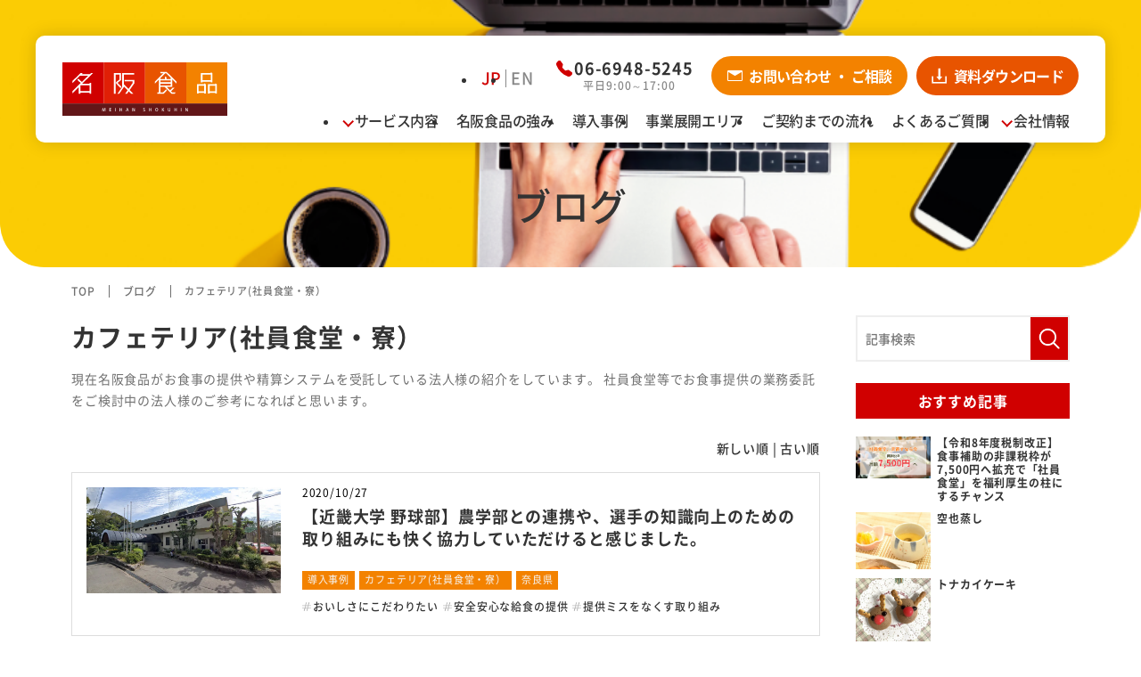

--- FILE ---
content_type: text/html; charset=UTF-8
request_url: https://www.meihan-shokuhin.co.jp/blog/cafeteria/
body_size: 50261
content:
<!DOCTYPE html>
<html lang="ja">

<head>
	<meta charset="UTF-8">
	<meta name="viewport" content="width=device-width, initial-scale=1, maximum-scale=1, minimum-scale=1">
	<meta name="format-detection" content="telephone=no">
	<title>カフェテリア(社員食堂・寮）｜ブログ｜給食委託会社 - 名阪食品株式会社</title>
	<meta name="keywords" content="給食,給食委託会社,給食サービス,名阪食品">
	<meta name="description" content="現在名阪食品がお食事の提供や精算システムを受託している法人様の紹介をしています。社員食堂等でお食事提供の業務委託をご検討中の法人様のご参考になればと思います。">
				<link rel="canonical" href="/blog/cafeteria/">
	<link rel="stylesheet" href="/dcms_media/css/blog_layout.css">
<link rel="stylesheet" href="/dcms_media/css/blog_navi.css">
<link rel="stylesheet" href="/dcms_media/css/color.css" />
<link rel="stylesheet" href="/dcms_media/css/color_colorful.css" />
<link rel="stylesheet" href="/dcms_media/css/sns-style.css">
<link rel="preconnect" href="https://fonts.googleapis.com">
<link rel="preconnect" href="https://fonts.gstatic.com" crossorigin>
<link rel="preload" href="//fonts.googleapis.com/css2?family=Roboto:wght@400;500;700&display=swap" as="style" fetchpriority="high">
  <link rel="stylesheet" href="//fonts.googleapis.com/css2?family=Roboto:wght@400;500;700&display=swap" media="print" onload='this.media="all"'>
  <link rel="preload" href="//fonts.googleapis.com/css?family=Noto+Sans+JP:100,300,400,500,700,900&display=swap&subset=japanese" as="style" fetchpriority="high">
  <link rel="stylesheet" href="//fonts.googleapis.com/css?family=Noto+Sans+JP:100,300,400,500,700,900&display=swap&subset=japanese" media="print" onload='this.media="all"'>
<link rel="stylesheet" href="/dcms_media/css/base.css?20230601"/>
<link rel="stylesheet" href="/dcms_media/css/layout.css?20230601" media="print" onload="this.media='all'" />
<link rel="stylesheet" href="/dcms_media/css/module.css?20230601" media="print" onload="this.media='all'" />
<link rel="stylesheet" href="/dcms_media/css/slick.css?20230601" media="print" onload="this.media='all'" />
<link rel="stylesheet" href="/dcms_media/css/swiper.css?20230601" />
<link rel="stylesheet" href="/dcms_media/css/common_it01.css?20230601" media="print" onload="this.media='all'" />
<link rel="stylesheet" href="/dcms_media/css/template_it01.css?20230601" media="print" onload="this.media='all'" />

<script src="/dcms_media/js/jquery-1.11.1.min.js"></script>

<!-- custom -->
<script src="/dcms_media/js/re.custom.2023.js"></script>

<script>
var lh = "";
    lh = location.href;
    if (lh.match(/dcmsadm/)){
    } else {
$(document).ready(function(){

$('.dlb_c49_ca_title').matchHeight();
$('.dlb_c49_ca_txt').matchHeight();
    $('.dlb_c58_img').imgLiquid();
    $('.blink').biggerlink();
    $('.block_linksBtm2 .linkBox').biggerlink();
    $('.dlb_media_title').matchHeight();
    $('#pagetitle').insertAfter($('header'));
    if ($('#js-pagetitle').length > 0) {
      $('#js-pagetitle').insertAfter($('header'));
    }
    $('.link_block_01 .box_shadow').biggerlink();
    $('.icon_box').biggerlink();
    $('.link_area .con_list').biggerlink();
    $('.mh').matchHeight();
    $('.mh2').matchHeight();
    $('.mh3').matchHeight();
    $('.mh4').matchHeight();
    $('.box_shadow .ttl').matchHeight();
    $('.box_shadow .txt').matchHeight();
    $('.icon_box .ttl').matchHeight();
    $('.cta_txt').matchHeight();
    $('.block_itBox .color_box .ttl').matchHeight();
    $('.block_itBox .color_box .txt').matchHeight();
    $('.dlb_media_title').matchHeight();
    $('.color_box .ttl').matchHeight();
    $('.block_dl_cta .ttl_box').matchHeight();
    $('.block_dl_cta .btm_box').matchHeight();
    $('.block_ittBox .txt').matchHeight();
    $('.block_ittBox .ttl').matchHeight();
    $('.block_ittBox .ttl_box').matchHeight();
    $('.block_ittBox .noteBox').matchHeight();
    $('.block_boxC .title').matchHeight();
    $('.con_bolock1 .con_list').matchHeight();
    $('.ask_resources .txt').matchHeight();
    $('#locator').prependTo($('.featuremain_block'));
    $('.caselist_l .dlb_media_txt').after('<div class="link icon_r">詳しく見る</div>');
    $('.block_case_slider .dlb_media_right').after('<div class="link icon_r">詳しく見る</div>');
  
  var accTrigger = $(".block_faq_qa:not(.acc_none) .faq_q");
    $(accTrigger).on("click", function() {
    $(this).next().slideToggle();
    $(this).toggleClass("active");
  });

$('.dlb_interactive-7_area2').slick({
    dots: true,
    infinite: true,
    speed: 300,
    slidesToShow: 3,
    slidesToScroll: 1,
    responsive: [
    {
      breakpoint: 979,
      settings: {
        slidesToShow: 2,
        slidesToScroll: 1,
        infinite: true,
        dots: true
      }
    },
    {
      breakpoint: 690,
      settings: {
        slidesToShow: 1,
        slidesToScroll: 1
      }
      },
    {
      breakpoint: 481,
      settings: {
        slidesToShow: 1,
        slidesToScroll: 1
      }
    }]
  });

});

$(window).on('load resize', function() {
    if (window.matchMedia('(min-width:691px)').matches) {
      $('.dlb_media_title').matchHeight();
      $('.dlb_media_txt').matchHeight();
    }
  });

}
</script>
<style>
.rss_new{background-color: #F38200;}
.rss_new.red{background-color: #D00000;}
.rss_new.orange{background-color: #E85400;}
.rss_new.brown{background-color: #621618;}
</style>
<link rel="stylesheet" href="/dcms_media/css/top.css?20230409" />
<link rel="stylesheet" href="/dcms_media/css/common_new.css?20230601" />
<!-- custom -->
<link rel="stylesheet" href="/dcms_media/css/re.custom.2023.css" />
<link rel="stylesheet" href="/dcms_media/css/original.css" />
<!-- [GMG] -->
<link rel="stylesheet" href="/dcms_media/css/gmg_original.css" />
<script src="/dcms_media/js/header.js"></script>
<link rel="stylesheet" href="/dcms_media/css/blog_original.css">
      
<link href="/dcms_blocks/common/css/common.css" rel="stylesheet" />
<script src="/dcms_blocks/common/js/common.js"></script>
<link rel="stylesheet" href="/dcms_media/css/color_blockdl.css" />

<style>
.media_table ul{
  margin-top: 10px;
  margin-left: 20px;
}
.media_table li{
  list-style-type: decimal;
  color: #999999;
}

@media only screen and (max-width: 690px) {
.media_table{
  padding: 10px 15px 20px;
}
.media_table ul{
  margin-left: 15px;
}
}
</style>
<script defer src="https://trace.bluemonkey.jp/trace.js"></script>

		<!--start Google Analytics -->
	<script id="__CloudCIRCUSCMP_consent_manager__" src="https://cmp.webtru.cloud-circus.com/v2/c51e2392f4/cmp.js" async></script>
<meta name="google-site-verification" content="HHZGpiCIuqVMSpRNzbylkK0_ozmxw_uzSkg924LtTuI" />
<script id="_bownow_ts">
var _bownow_ts = document.createElement('script');
_bownow_ts.charset = 'utf-8';
_bownow_ts.src = 'https://contents.bownow.jp/js/UTC_277510afb2477bfdb68b/trace.js';
document.getElementsByTagName('head')[0].appendChild(_bownow_ts);
</script>

<!-- Google tag (gtag.js) -->
<script async src="https://www.googletagmanager.com/gtag/js?id=G-WQW5RF3ZJG"></script>
<script>
  window.dataLayer = window.dataLayer || [];
  function gtag(){dataLayer.push(arguments);}
  gtag('js', new Date());

  gtag('config', 'G-WQW5RF3ZJG');
</script>

<!-- Google tag (gtag.js) -->
<script async src="https://www.googletagmanager.com/gtag/js?id=AW-598156898"></script>
<script>
  window.dataLayer = window.dataLayer || [];
  function gtag(){dataLayer.push(arguments);}
  gtag('js', new Date());

  gtag('config', 'AW-598156898');
</script>

<script>
  gtag('config', 'AW-598156898/ojrUCMHH46MZEOLMnJ0C', {
    'phone_conversion_number': '0744-43-8103'
  });
</script>

<script>
  gtag('config', 'AW-598156898/OJ6PCLqO5aMZEOLMnJ0C', {
    'phone_conversion_number': '06-6942-5091'
  });
</script>

<script>
  gtag('config', 'AW-598156898/fSX3CM-y5KMZEOLMnJ0C', {
    'phone_conversion_number': '0595-24-1922'
  });
</script>

<script>
  gtag('config', 'AW-598156898/DvBpCJ2V5aMZEOLMnJ0C', {
    'phone_conversion_number': '052-856-5691'
  });
</script>

<script>
  gtag('config', 'AW-598156898/axO5CLuV5aMZEOLMnJ0C', {
    'phone_conversion_number': '048-650-6682'
  });
</script>

<!-- Google Tag Manager -->
<script>(function(w,d,s,l,i){w[l]=w[l]||[];w[l].push({'gtm.start':
new Date().getTime(),event:'gtm.js'});var f=d.getElementsByTagName(s)[0],
j=d.createElement(s),dl=l!='dataLayer'?'&l='+l:'';j.async=true;j.src=
'https://www.googletagmanager.com/gtm.js?id='+i+dl;f.parentNode.insertBefore(j,f);
})(window,document,'script','dataLayer','GTM-P298FJN');</script>
<!-- End Google Tag Manager -->
<!-- Google Tag Manager (noscript) -->
<noscript><iframe src="https://www.googletagmanager.com/ns.html?id=GTM-P298FJN"
height="0" width="0" style="display:none;visibility:hidden"></iframe></noscript>
<!-- End Google Tag Manager (noscript) -->

<script src="https://www.googleoptimize.com/optimize.js?id=OPT-KRB79HD"></script>	<!--end Google Analytics -->
	</head>

<body id="sub" class="cafeteria">

	<div id="fb-root"></div>
<script async defer crossorigin="anonymous" src="https://connect.facebook.net/ja_JP/sdk.js#xfbml=1&version=v7.0"></script>

	<header class="global-header__container" role="banner">
  <div class="global-header__bar">
    <div class="global-header__logo">
      <a href="/">
        <span class="thumb">
          <img src="/dcms_media/other/logo.svg" alt="給食委託会社 名阪食品株式会社">
        </span>
      </a>
    </div>

    <div class="global-utility__container js-global__utility">

      <div class="global-utility__list -top">
        <ul class="global-utility-language">
          <li><a href="/">JP</a></li>
          <li><a href="/company/outline/company_overview_english.html">EN</a></li>
        </ul>
        <div class="global-utility__list global-utility-tel js-utility__tel">
<p class="global-utility-tel-read-text">お電話でのご相談はこちら</p>
<p class="global-utility-tel-link">
            <a onclick="gtag('event', 'call_click', {'event_category': 'call_click','event_label': 'header_call_click'});" href="tel:06-6948-5245"><span class="">06-6948-5245</span></a>
          </p>
          <p class="global-utility-tel-caption">平日9:00～17:00</p>
        </div>
      </div>

      <ul class="global-utility__list">
        <li class="global-utility__item --inquiry">
          <a href="/inqury.html">
            <span class="txt">お問い合わせ
              <span class="MD:N --inline">・</span>
              <span class="in">ご相談</span>
            </span>
          </a>
        </li>
        <li class="global-utility__item --download">
          <a href="/download.html">
            <span class="txt">資料<span class="in">ダウンロード</span>
            </span>
          </a>
        </li>
        <!--
          <li class="global-utility__item --estimate">
            <a href="/estimate.html">
              <span class="txt">お見積り依頼</span>
            </a>
          </li>
          -->
      </ul>

    </div>
    <button class="global-menu__btn js-gnav__btn" aria-label="Menu Open" aria-expanded="false" aria-controls="global-nav__panel">
      <span class="line">&nbsp;</span>
      <span class="txt fntEN">Menu</span>
    </button>
  </div>
  <!-- <p class="global-utility__recruit js-utility__recruit">
    <a href="/recruit.html">
      <span class="txt">採用情報</span>
    </a>
  </p> -->

  <div class="global-nav__panel js-gnav__panel" id="global-nav__panel" aria-hidden="true">
    <div class="global-nav__cover">
      <div class="global-nav__inner">
        <nav class="global-nav__inside" role="navigation">
          <ul class="global-nav__list">
            <li class="global-nav__item js-nav__item">
              <a class="global-nav__btn js-nav__btn -arrow" href="/service.html" aria-expanded="false"
                aria-controls="panel-service">
                <span class="txt">
                  <span class="in">サービス内容</span>
                </span>
              </a>
              <div class="global-nav__contents js-nav__contents" id="panel-service" aria-hidden="true">
                <div class="global-child__cover">
                  <div class="global-child__inside">
                    <div class="global-child__headline">
                      <div class="global-child__heading">
                        <p>サービス内容</p>
                        <p class="global-child__item">
                          <a href="/service.html">
                            <span class="txt">サービス内容を見る</span>
                          </a>
                        </p>
                      </div>
                      <span class="global-child__thumb">
                        <img src="/dcms_media/image/gnav_service.jpg" alt="">
                      </span>
                    </div>
   <ul class="global-child__nav">
                        <li class="global-child__item global-child__item-title">提供先</li>
                      <li class="global-child__item">
                        <a href="/service/nurseryschool.html" target="">
                          <span class="txt">保育園・幼稚園・認定こども園の給食委託</span>
                        </a>
                      </li>
                      <li class="global-child__item">
                        <a href="/service/welfarefacility.html" target="">
                          <span class="txt">老人ホーム・高齢者施設・介護施設の給食委託</span>
                        </a>
                      </li>
                      <li class="global-child__item">
                        <a href="/service/hospitals.html" target="">
                          <span class="txt">病院給食委託</span>
                        </a>
                      </li>
                      <li class="global-child__item">
                        <a href="/service/cafeteria.html" target="">
                          <span class="txt">社員食堂・寮の食事提供委託/カフェテリア運営委託</span>
                        </a>
                      </li>
                      <li class="global-child__item">
                        <a href="/service/school.html" target="">
                          <span class="txt">学校給食委託</span>
                        </a>
                      </li>
                    <li class="global-child__item global-child__item-title">業務内容</li>
                    <li class="global-child__item">
                    <a href="/consign/menu.html" target="">
                    <span class="txt">献立作成サービス</span>
                    </a>
                    </li>
                    <li class="global-child__item">
                    <a href="/consign/cooking.html" target="">
                    <span class="txt">調理・食事提供サービス</span>
                    </a>
                    </li>
                    <li class="global-child__item">
                    <a href="/consign/ingredients.html" target="">
                    <span class="txt">食材提供サービス</span>
                    </a>
                    </li>
                    <li class="global-child__item global-child__item-title">提供方法</li>
    <li class="global-child__item">
                    <a href="/service/cookserve.html" target="">
                    <span class="txt">現地調理（クックサーブ）</span>
                    </a>
                    </li>
                                        <li class="global-child__item">
                    <a href="/hybrid.html" target="">
                    <span class="txt">クックチル</span>
                    </a>
                    </li>
                  
                    </ul>
                  </div>
                </div>
              </div>
            </li>
            <li class="global-nav__item">
              <a class="global-nav__btn" href="/strength.html" aria-controls="panel-strength">
                <span class="txt">
                  <span class="in">名阪食品の強み</span>
                </span>
              </a>
            </li>
            <li class="global-nav__item">
              <a class="global-nav__btn" href="/case.html" target="">
                <span class="txt">導入事例</span>
              </a>
            </li>
            <li class="global-nav__item">
              <a class="global-nav__btn" href="/Business_development_area.html" target="">
                <span class="txt">事業展開エリア</span>
              </a>
            </li>
            <li class="global-nav__item">
              <a class="global-nav__btn" href="/flow.html" target="">
                <span class="txt">ご契約までの流れ</span>
              </a>
            </li>
            <!--
            <li class="global-nav__item">
              <a class="global-nav__btn" href="/blog/useful" target="">
                <span class="txt">お役立ち情報</span>
              </a>
            </li>
            -->
            <li class="global-nav__item">
              <a class="global-nav__btn" href="/faq.html" target="">
                <span class="txt">よくあるご質問</span>
              </a>
            </li>
            <li class="global-nav__item js-nav__item">
              <a class="global-nav__btn js-nav__btn -arrow" href="/company.html" aria-expanded="false" aria-controls="panel-company">
                <span class="txt">
                  <span class="in">会社情報</span>
                </span>
              </a>
              <div class="global-nav__contents js-nav__contents" id="panel-company" aria-hidden="true">
                <div class="global-child__cover">
                  <div class="global-child__inside">
                    <div class="global-child__headline">
                      <div class="global-child__heading">
                        <p>会社情報</p>
                        <p class="global-child__item">
                          <a href="/company.html">
                            <span class="txt">会社情報を見る</span>
                          </a>
                        </p>
                      </div>
                      <span class="global-child__thumb">
                        <img src="/dcms_media/image/gnav_company.jpg" alt="">
                      </span>
                    </div>
                    <ul class="global-child__nav">
                      <li class="global-child__item">
                        <a href="/company/message.html" target="">
                          <span class="txt">社長挨拶・理念</span>
                        </a>
                      </li>
                      <li class="global-child__item">
                        <a href="/company/outline.html" target="">
                          <span class="txt">会社概要</span>
                        </a>
                      </li>
                      <li class="global-child__item">
                        <a href="/recruit.html" target="">
                          <span class="txt">採用情報</span>
                        </a>
                      </li>
                      <li class="global-child__item">
                        <a href="/company/history.html" target="">
                          <span class="txt">沿革</span>
                        </a>
                      </li>
                      <li class="global-child__item">
                        <a href="/company/office.html" target="">
                          <span class="txt">拠点一覧</span>
                        </a>
                      </li>
                    </ul>
                  </div>
                </div>
              </div>
            </li>
          </ul>
        </nav>
        <div class="global-nav__utility js-utility__clone">
          <!---->
        </div>
      </div>
    </div>
  </div>
</header> <div class="sitemaps">
<div class="sitemaps_in">
<div class="sitemaps_up">
<div class="sitemaps_logo img100"><a href="/"><img src="/dcms_media/image/common/logo.png" alt="給食委託会社 名阪食品株式会社" /></a></div>
<ul class="sitemaps_cvnav">
<li class="nav_dl"><a href="/download.html">資料ダウンロード</a></li>
<li class="nav_ct"><a href="/inqury.html">お問い合わせ・<br />お見積り依頼</a></li>
</ul>
<div class="navBtn">
<div class="navBtn__inner">
<div class="navBtn__bar navBtn__bar--01"><!--線--></div>
<div class="navBtn__bar navBtn__bar--02"><!--線--></div>
<div class="navBtn__bar navBtn__bar--03"><!--線--></div>
</div>
<p class="navTxt__inner">CLOSE</p>
</div>
</div>
<div class="sitemaps_menu">
<div class="sitemaps_col">
<p class="sitemaps_title"><a href="/service.html">業務内容</a></p>
<ul>
<li><a href="/service/nurseryschool.html">認定こども園・保育園・幼稚園給食</a></li>
<li><a href="/service/welfarefacility.html">高齢者施設・障がい者施設給食</a></li>
<li><a href="/service/hospitals.html">病院給食</a></li>
<li><a href="/service/cafeteria.html">カフェテリア(社員食堂・寮）</a></li>
<li><a href="/service/school.html">学校給食</a></li>
</ul>
</div>
<div class="sitemaps_col">
<p class="sitemaps_title"><a href="/solution.html">業態別お悩み解決</a></p>
<ul>
<li><a href="/solution/nurseryschool.html">認定こども園・保育園・幼稚園</a></li>
<li><a href="/solution/welfarefacility.html">特別養護老人ホーム・介護老人保健施設</a></li>
<li><a href="/solution/nursinghome.html">有料老人ホーム・サービス付高齢者向け住宅</a></li>
<li><a href="/solution/handicapped.html">障がい者施設</a></li>
<li><a href="/solution/hospitals.html">病院</a></li>
<li><a href="/solution/cafeteria.html">カフェテリア（社員食堂・寮）</a></li>
</ul>
</div>
<div class="sitemaps_col">
<p class="sitemaps_title arr_r"><a href="/blog/case">導入事例</a></p>
<p class="sitemaps_title arr_r"><a href="/strength.html">名阪食品の強み</a></p>
</div>
<div class="sitemaps_col">
<p class="sitemaps_title"><a href="/concept.html">安全・安心への取り組み</a></p>
<ul>
<li>衛生管理の考え方</li>
<li>危機管理体制について</li>
<li>衛生管理室による検査</li>
<li><a href="/concept/support.html">お客様サポート体制</a></li>
</ul>
</div>
<div class="sitemaps_col">
<p class="sitemaps_title"><a href="/recruit.html">採用情報</a></p>
<ul>
<li><a href="/recruit/message.html">代表メッセージ</a></li>
<li><a href="/recruit/business.html">仕事紹介</a></li>
<li><a href="/recruit/interview.html">社員インタビュー</a></li>
<li><a href="/recruit/number.html">数字で見る名阪食品</a></li>
<li><a href="/recruit/requirements.html">募集要項</a></li>
</ul>
</div>
<div class="sitemaps_col">
<p class="sitemaps_title"><a href="/company.html">会社情報</a></p>
<ul>
<li><a href="/company/message.html">社長挨拶・理念</a></li>
<li><a href="/company/outline.html">会社概要</a></li>
<li><a href="/company/history.html">沿革</a></li>
<li><a href="/company/office.html">事業部一覧</a></li>
</ul>
</div>
<div class="sitemaps_col titles">
<p class="sitemaps_title arr_r"><a href="/faq.html">よくある質問</a></p>
<p class="sitemaps_title arr_r"><a href="/flow.html">サービス提供までの流れ</a></p>
<p class="sitemaps_title arr_r"><a href="/blog/menu">からだよろこぶメニュー</a></p>
<p class="sitemaps_title arr_r"><a href="/blog/useful">お役立ち情報</a></p>
<p class="sitemaps_title arr_r"><a href="/news.html">お知らせ</a></p>
</div>
</div>
<div class="sitemaps_footer">
<ul class="sitemaps_footerlink">
<li><a href="/sitemap.html">サイトマップ</a></li>
<li><a href="/privacy.html">個人情報保護方針</a></li>
<li><a href="/low.html">免責事項</a></li>
</ul>
<div class="sitemaps_btmWrap">
<ul class="sitemaps_info">
<li><a href="/company/outline.html">会社概要</a></li>
<li><a href="/privacy.html">プライバシーポリシー</a></li>
</ul>
<p class="sitemaps_copy">Copyright &copy; MEIHAN SHOKUHIN Co.,Itd. All Rights Reserved.</p>
</div>
</div>
<ul class="sitemaps_cvnavbm">
<li class="nav_ct"><a class="icon_r icon_w" href="/inqury.html">給食に関するお問い合わせ・<br />お見積り依頼</a></li>
<li class="nav_dl"><a class="icon_r icon_w" href="/download.html">資料ダウンロード</a></li>
</ul>
</div>
</div>

<div id="container" class="m80_pc m60_tablet m40_sp">

<div id="pagetitle" style="background-image: url('/dcms_media/image/img_pagettl_06.png');">
		<p class="pagetitle">ブログ</p>
</div>

<!--locator st-->
<div id="locator">
<ol class="inner_1120" itemscope itemtype="http://schema.org/BreadcrumbList">
	<li itemprop="itemListElement" itemscope itemtype="http://schema.org/ListItem">
		<a itemprop="item" href="/index.html">
			<span itemprop="name">TOP</span>
		</a>
		<meta content="1" itemprop="position">
	</li>
	<li itemprop="itemListElement" itemscope itemtype="http://schema.org/ListItem">
		<a itemprop="item" href="/blog/">
			<span itemprop="name">ブログ</span>
		</a>
	<meta content="2" itemprop="position"></li>
	<li itemprop="itemListElement" itemscope itemtype="http://schema.org/ListItem">
		<span itemprop="name">カフェテリア(社員食堂・寮）</span>
		<meta content="3" itemprop="position">
	</li>
</ol>
</div>
<!--locator end--> 



<div class="inner_1120 clearfix">

			<div id="contents_left">
				<h1 class="blog_pagetitle m10">カフェテリア(社員食堂・寮）</h1>
				<p class="page_desc m30">現在名阪食品がお食事の提供や精算システムを受託している法人様の紹介をしています。
社員食堂等でお食事提供の業務委託をご検討中の法人様のご参考になればと思います。</p>
				<!-- ブロック貼り付けエリア -->
				<div id="dcms_layoutPageBlockPasteArea">
				<!-- ブロック -->
				<div id="dcms_layoutPageBlock">
					<!-- 新しい順古い順-st -->
										<div class="newold">
						 新しい順 | <a href="javascript:document.getElementById('fPageChg-sort').value='asc';document.getElementById('fPageChg').submit();">古い順</a>					</div>
										<!-- 新しい順古い順-end -->

					<!-- list-st -->
															<!--article-st-->
					<article>
						<figure class="post_thumbnail"><a href="https://www.meihan-shokuhin.co.jp/blog/case/cafeteria/KinkiUniv"><img src="https://www.meihan-shokuhin.co.jp/dcms_media/image/kindaikaimeiryo_facade.webp" alt="【近畿大学 野球部】近畿大学農学部との連携や、選手の知識向上のための取り組みにも快く協力していただけると感じました。" /></a>
						</figure>
						<section class="info">
							<time><span>2020/10/27</span></time>
							<h2 class="title"><a href="https://www.meihan-shokuhin.co.jp/blog/case/cafeteria/KinkiUniv">【近畿大学 野球部】農学部との連携や、選手の知識向上のための取り組みにも快く協力していただけると感じました。</a></h2>
							<!--category-st-->
														<div class="catelist">
								<a class="case" href="https://www.meihan-shokuhin.co.jp/blog/case">
								導入事例</a>
								<a class="cafeteria" href="https://www.meihan-shokuhin.co.jp/blog/cafeteria">
								カフェテリア(社員食堂・寮）</a>
								<a class="nara" href="https://www.meihan-shokuhin.co.jp/blog/nara">
								奈良県</a>
															</div>
														<!--category-end-->
							<!--Tag-st-->
														<div class="taglist">
								<a href="https://www.meihan-shokuhin.co.jp/blog/tag/goodtaste">おいしさにこだわりたい</a><a href="https://www.meihan-shokuhin.co.jp/blog/tag/safety">安全安心な給食の提供</a><a href="https://www.meihan-shokuhin.co.jp/blog/tag/mistakeprevention">提供ミスをなくす取り組み</a>							</div>
														<!--Tag-end-->
						</section>
					</article>
					<!--article-end-->
										<!--article-st-->
					<article>
						<figure class="post_thumbnail"><a href="https://www.meihan-shokuhin.co.jp/blog/case/cafeteria_ToyokuniIndustry"><img src="https://www.meihan-shokuhin.co.jp/dcms_media/image/toyokuni_facade.jpeg" alt="【豊國工業】当社に合わせた食事提供を考えて下さっており、些細なことでも心遣いを感じられることが大変嬉しく思います。" /></a>
						</figure>
						<section class="info">
							<time><span>2020/07/31</span></time>
							<h2 class="title"><a href="https://www.meihan-shokuhin.co.jp/blog/case/cafeteria_ToyokuniIndustry">【三重県伊賀市・豊國工業】当社に合わせた給食提供を考えて下さっており、些細なことでも心遣いを感じられることが大変嬉しく思います。</a></h2>
							<!--category-st-->
														<div class="catelist">
								<a class="case" href="https://www.meihan-shokuhin.co.jp/blog/case">
								導入事例</a>
								<a class="cafeteria" href="https://www.meihan-shokuhin.co.jp/blog/cafeteria">
								カフェテリア(社員食堂・寮）</a>
								<a class="mie" href="https://www.meihan-shokuhin.co.jp/blog/mie">
								三重県</a>
															</div>
														<!--category-end-->
							<!--Tag-st-->
														<div class="taglist">
								<a href="https://www.meihan-shokuhin.co.jp/blog/tag/goodtaste">おいしさにこだわりたい</a><a href="https://www.meihan-shokuhin.co.jp/blog/tag/menuvariety">献立内容を充実させたい</a><a href="https://www.meihan-shokuhin.co.jp/blog/tag/eventmenu">行事食にこだわりたい</a><a href="https://www.meihan-shokuhin.co.jp/blog/tag/humanresorce">人財育成について</a>							</div>
														<!--Tag-end-->
						</section>
					</article>
					<!--article-end-->
															<!-- list-end -->
					<!-- pager-st -->
					<div class="pager"></div>
					<!--pager-end-->
				</div>
				<!-- // ブロック -->
				</div>
				<!-- // ブロック貼り付けエリア -->
			</div><!--contents_left-->

			<div id="contents_right">
				<!--記事検索-st-->
<div class="blog_search clearfix"><form action=""><input class="search_txt" name="schKeyword" type="text" placeholder="記事検索"> <input class="submit_btn" type="submit" value="記事検索"></form></div>
<!--記事検索-end--> <!--おすすめ記事-st-->
<div class="side">
<h3 class="title">おすすめ記事</h3>
<ul class="reco">
<li><a href="https://www.meihan-shokuhin.co.jp/blog/useful/cafeteria-upgrade">
  <figure class="reco_thumbnail"><img src="https://www.meihan-shokuhin.co.jp/dcms_media/image/blog_cafeteria-upgrade.png" alt="【令和8年度税制改正】食事補助の非課税枠が7,500円へ拡充で「社員食堂」を福利厚生の柱にするチャンス" alt="【令和8年度税制改正】食事補助の非課税枠が7,500円へ拡充で「社員食堂」を福利厚生の柱にするチャンス" /></figure>
  <p class="info">【令和8年度税制改正】食事補助の非課税枠が7,500円へ拡充で「社員食堂」を福利厚生の柱にするチャンス</p>
  </a> </li>

<li><a href="https://www.meihan-shokuhin.co.jp/blog/menu/kuyamusi">
  <figure class="reco_thumbnail"><img src="https://www.meihan-shokuhin.co.jp/dcms_media/image/kuuyamusi-2.jpg" alt="空也蒸し" alt="空也蒸し" /></figure>
  <p class="info">空也蒸し</p>
  </a> </li>

<li><a href="https://www.meihan-shokuhin.co.jp/blog/menu/tonakaike-ki">
  <figure class="reco_thumbnail"><img src="https://www.meihan-shokuhin.co.jp/dcms_media/image/tonakaike-ki-2.jpg" alt="トナカイケーキ" alt="トナカイケーキ" /></figure>
  <p class="info">トナカイケーキ</p>
  </a> </li>
</ul>
</div>
<!--おすすめ記事-end--> <!--アーカイブ年月-st-->
<div class="side">
<h3 class="title">アーカイブ</h3>
<ul class="archive sweep">
<li><a href="https://www.meihan-shokuhin.co.jp/blog/date/2026/01">2026年01月 (2)</a></li>
<li><a href="https://www.meihan-shokuhin.co.jp/blog/date/2025/12">2025年12月 (1)</a></li>
<li><a href="https://www.meihan-shokuhin.co.jp/blog/date/2025/11">2025年11月 (1)</a></li>
<li><a href="https://www.meihan-shokuhin.co.jp/blog/date/2025/10">2025年10月 (1)</a></li>
<li><a href="https://www.meihan-shokuhin.co.jp/blog/date/2025/09">2025年09月 (2)</a></li>
<li><a href="https://www.meihan-shokuhin.co.jp/blog/date/2025/08">2025年08月 (1)</a></li>
<li><a href="https://www.meihan-shokuhin.co.jp/blog/date/2025/07">2025年07月 (1)</a></li>
<li><a href="https://www.meihan-shokuhin.co.jp/blog/date/2025/06">2025年06月 (1)</a></li>
<li><a href="https://www.meihan-shokuhin.co.jp/blog/date/2025/05">2025年05月 (2)</a></li>
<li><a href="https://www.meihan-shokuhin.co.jp/blog/date/2025/04">2025年04月 (1)</a></li>
<li><a href="https://www.meihan-shokuhin.co.jp/blog/date/2025/03">2025年03月 (1)</a></li>
<li><a href="https://www.meihan-shokuhin.co.jp/blog/date/2025/02">2025年02月 (1)</a></li>
</ul>
<a href="https://www.meihan-shokuhin.co.jp/blog/date/2026/01/?archives=on" class="btn"><span>アーカイブ全てを表示</span></a>
</div>
<!--アーカイブ年月-end--> <!--カテゴリ-st-->
<div class="side">
<h3 class="title">カテゴリ</h3>
<ul class="cate sweep">
<li><a href="https://www.meihan-shokuhin.co.jp/blog/useful">お役立ち情報 (108)</a></li>
<li><a href="https://www.meihan-shokuhin.co.jp/blog/menu">からだよろこぶメニュー (67)</a></li>
<li><a href="https://www.meihan-shokuhin.co.jp/blog/case">導入事例 (12)</a></li>
<li><a href="https://www.meihan-shokuhin.co.jp/blog/nurseryschool">認定こども園・保育園・幼稚園 (5)</a></li>
<li><a href="https://www.meihan-shokuhin.co.jp/blog/welfarefacility">高齢者施設・病院 (4)</a></li>
<li><a href="https://www.meihan-shokuhin.co.jp/blog/nara">奈良県 (4)</a></li>
<li><a href="https://www.meihan-shokuhin.co.jp/blog/mie">三重県 (4)</a></li>
<li><a href="https://www.meihan-shokuhin.co.jp/blog/osaka">大阪府 (3)</a></li>
<li><a href="https://www.meihan-shokuhin.co.jp/blog/cafeteria">カフェテリア(社員食堂・寮） (2)</a></li>
<li><a href="https://www.meihan-shokuhin.co.jp/blog/handicapped">障がい者施設 (1)</a></li>
<li><a href="https://www.meihan-shokuhin.co.jp/blog/kyoto">京都府 (1)</a></li>
</ul>
<a href="https://www.meihan-shokuhin.co.jp/blog/useful/?archives=on" class="btn"><span><span>カテゴリ全てを表示</span></span></a>
</div>
<!--カテゴリ-end--> <!--タグ-st-->
<div class="side">
<h3 class="title">タグ</h3>
<ul class="tag sweep">
<li><a href="https://www.meihan-shokuhin.co.jp/blog/tag/kaigo">介護ツール (78)</a></li>
<li><a href="https://www.meihan-shokuhin.co.jp/blog/tag/nursery_tool">保育園ツール (70)</a></li>
<li><a href="https://www.meihan-shokuhin.co.jp/blog/tag/safety">安全安心な給食の提供 (15)</a></li>
<li><a href="https://www.meihan-shokuhin.co.jp/blog/tag/know-how">委託給食について知りたい (14)</a></li>
<li><a href="https://www.meihan-shokuhin.co.jp/blog/tag/goodtaste">おいしさにこだわりたい (11)</a></li>
<li><a href="https://www.meihan-shokuhin.co.jp/blog/tag/lowcost">価格をおさえたい (11)</a></li>
<li><a href="https://www.meihan-shokuhin.co.jp/blog/tag/school_tool">学校ツール (9)</a></li>
<li><a href="https://www.meihan-shokuhin.co.jp/blog/tag/menuvariety">献立内容を充実させたい (7)</a></li>
<li><a href="https://www.meihan-shokuhin.co.jp/blog/tag/cookchill">クックチルに興味がある (7)</a></li>
<li><a href="https://www.meihan-shokuhin.co.jp/blog/tag/sofumaru_ad">そふまる広告 (6)</a></li>
<li><a href="https://www.meihan-shokuhin.co.jp/blog/tag/eventmenu">行事食にこだわりたい (5)</a></li>
<li><a href="https://www.meihan-shokuhin.co.jp/blog/tag/humanresorce">人財育成について (5)</a></li>
<li><a href="https://www.meihan-shokuhin.co.jp/blog/tag/menu">メニュー (4)</a></li>
<li><a href="https://www.meihan-shokuhin.co.jp/blog/tag/outside">外部情報 (4)</a></li>
<li><a href="https://www.meihan-shokuhin.co.jp/blog/tag/cafeteria.html">社員食堂 (4)</a></li>
<li><a href="https://www.meihan-shokuhin.co.jp/blog/tag/allergy">アレルギー対応が気になる (3)</a></li>
<li><a href="https://www.meihan-shokuhin.co.jp/blog/tag/foodeducation">食育のサポート (2)</a></li>
<li><a href="https://www.meihan-shokuhin.co.jp/blog/tag/mistakeprevention">提供ミスをなくす取り組み (2)</a></li>
<li><a href="https://www.meihan-shokuhin.co.jp/blog/tag/sofumaru">そふまる (1)</a></li>
<li><a href="https://www.meihan-shokuhin.co.jp/blog/tag/twitter">twitter (1)</a></li>
</ul>
<a href="https://www.meihan-shokuhin.co.jp/blog/tag/kaigo/?archives=on" class="btn"><span>全部見る</span></a>
</div>
<!--タグ-end-->
			</div><!--contents_right-->

</div>

	</div><!--container-->

	<!-- ** IZANAI ** - widget script tag -->
<script id="lampchat-widget" src="https://lampchat.io/widgets/widgetv3.js?wmode=opaque" fgid="cHM7NARNtDE"></script>
<div class="global-cta__contaienr">
    <div class="inner_1120 section">
      <div class="md-title__container">
        <p class="md-title__caption">Contact</p>
        <h2 class="title --upper">お問い合わせ</h2>
      </div>
      <div class="section">
        <div class="box global-cta__inq md-grid__container SP:1 TB:2 PC:2 --min">
          <div class="box global-cta__inquiry">
            <dl class="global-cta__inqbox">
              <dt>給食委託に関する<br>お問い合わせ・ご相談はこちら</dt>
              <dd><a class="md-link__btn --wide --ORA" href="/inqury.html"><span class="txt">お問い合わせ・ご相談はこちら</span></a></dd>
            </dl>
          </div>
          <div class="box global-cta__download">
            <dl class="global-cta__inqbox">
              <dt>給食委託に関する資料の<br>ダウンロードはこちら</dt>
              <dd><a class="md-link__btn --wide --DORA" href="/download.html"><span class="txt">資料ダウンロード</span></a></dd>
            </dl>
          </div>
          <div class="box global-cta__estimate">
            <dl class="global-cta__inqbox">
              <dt>給食委託に関する<br>お見積り依頼はこちら</dt>
              <dd><a class="md-link__btn --wide --RED" href="/estimate.html"><span class="txt">お見積り依頼こちら</span></a></dd>
            </dl>
          </div>
          <div class="box global-cta__other">
            <dl class="global-cta__inqbox">
              <dt>その他の会社に関する<br>お問い合わせはこちら</dt>
              <dd><a class="md-link__btn --wide --BLK" href="/form-other.html"><span class="txt">その他のお問い合わせ</span></a></dd>
            </dl>
          </div>
        </div>
      </div>
    </div>
    <div class="inner_1120 section --mdl">
      <div class="section">
        <div class="md-title__container">
          <p class="md-title__caption">Support</p>
          <h2 class="title --upper">サポート情報</h2>
        </div>
        <div class="section">
          <ul class="md-grid__container SP:1 TB:3 PC:3 global-cta__support --min">
            <li class="--comment box"><a href="/faq.html"><span class="txt">よくあるご質問</span></a></li>
            <li class="--info box"><a href="/blog/useful"><span class="txt">お役立ち情報</span></a></li>
            <li class="--flow box"><a href="/flow.html"><span class="txt">ご契約までの<span class="ib">流れ</span></span></a></li>
          </ul>
        </div>
      </div>
    </div>
    <div class="inner_1120 section --mdl">
      <div class="section">
        <div class="global-cta__contact">
          <div class="global-cta__telephone">
            <h3>お電話での<br class="SP:B">お問い合わせはこちら</h3>
            <p class="time">平日 9:00~17:00</p>
          </div>
          <ul class="md-grid__container SP:1 TB:2 PC:3 global-cta__group">
            <li class="box">
              <dl class="global-cta__office">
                <dt class="bold">京都府･奈良県･和歌山県のお客様</dt>
                <dd>奈良事業部：<span class="tel">0744-43-8103</span></dd>
              </dl>
            </li>
            <li class="box">
              <dl class="global-cta__office">
                <dt class="bold">大阪府･兵庫県のお客様</dt>
                <dd>大阪事業部：<span class="tel">06-6942-5091</span></dd>
              </dl>
            </li>
            <li class="box">
              <dl class="global-cta__office">
                <dt class="bold">三重県のお客様</dt>
                <dd>三重事業部：<span class="tel">0595-24-1922</span></dd>
              </dl>
            </li>
            <li class="box">
              <dl class="global-cta__office">
                <dt class="bold">滋賀県･愛知県･岐阜県･静岡県の<span class="ib">お客様</span></dt>
                <dd>名古屋オフィス：<span class="tel">052-856-5691</span></dd>
              </dl>
            </li>
            <li class="box">
              <dl class="global-cta__office">
                <dt class="bold">関東圏のお客様</dt>
                <dd>関東事業部：<span class="tel">048-650-6682</span></dd>
              </dl>
            </li>
            <li class="box">
              <dl class="global-cta__office">
                <dt class="bold">これら以外のお客様</dt>
                <dd>本社(大阪府)：<span class="tel">06-6948-5245</span></dd>
                <dd>奈良本社：<span class="tel">0744-43-9090</span></dd>
              </dl>
            </li>
          </ul>
        </div>
      </div>
    </div>
  </div> <footer class="global-footer__container" role="contentinfo">
    <div class="md-pagetop__btn js-pagetop__btn"><a href="#" aria-label="ページTOPへ戻る"><span class="txt"><span class="invisible">TOP</span></span></a></div>
    <div class="global-footer__cover inner_1120">
      <div class="global-footer__info">
        <p class="global-footer__logo"><a class="--opacity" href="/"><span class="thumb"><img src="/dcms_media/other/logo.svg" alt="給食委託会社 名阪食品株式会社"></span></a></p>
        <p class="global-footer__name">給食委託会社 名阪食品株式会社</p>
        <dl class="global-footer__office">
          <dt>本社</dt>
          <dd>〒540-0028　<br>大阪府大阪市中央区常盤町1丁目3番8号<br>中央大通FNビル22階</dd>
          <dt>奈良本社</dt>
          <dd>〒633-0065<br>奈良県桜井市大字吉備452-7</dd>
        </dl>
      </div>
      <div class="global-footer__nav -adjust">
<div class="footer-navCover">
          <div class="footer-navBox">
            <ul class="footer-navList">
              <li class="footer-navItem footer-navItemTitle"><a href="/service.html" target="">サービス内容</a></li>
              <li class="footer-navItem footer-navItemSubTitle">提供先</li>
              <li class="footer-navItem footer-naviItemIndent"><a href="/service/nurseryschool.html" target="">-保育園・幼稚園・認定こども園の給食</a></li>
              <li class="footer-navItem footer-naviItemIndent"><a href="/service/welfarefacility.html" target="">-老人ホーム・高齢者施設・介護施設の給食</a></li>
              <li class="footer-navItem footer-naviItemIndent"><a href="/service/hospitals.html" target="">-病院給食</a></li>
              <li class="footer-navItem footer-naviItemIndent"><a href="/service/cafeteria.html" target="">-社員食堂・寮の食事提供委託/カフェテリア運営</a></li>
              <li class="footer-navItem footer-naviItemIndent"><a href="/service/school.html" target="">-学校給食</a></li>
              <li class="footer-navItem footer-navItemSubTitle">業務内容</li>
              <li class="footer-navItem footer-naviItemIndent"><a href="/consign/menu.html" target="">-献立作成サービス</a></li>
              <li class="footer-navItem footer-naviItemIndent"><a href="/consign/cooking.html" target="">-調理・食事提供サービス</a></li><li class="footer-navItem footer-naviItemIndent"><a href="/consign/ingredients.html" target="">-食材提供サービス</a></li>
              <li class="footer-navItem footer-navItemSubTitle">提供方法</li>
            <li class="footer-navItem footer-naviItemIndent"><a href="/service/cookserve.html" target="">-現地調理（クックサーブ）</a></li> 
              <li class="footer-navItem footer-naviItemIndent"><a href="/hybrid.html" target="">-クックチル</a></li>
            </ul>
              <ul class="footer-navList">
              <li class="footer-navItem"><a href="/Business_development_area.html" target="">事業展開エリア</a></li>
              <li class="footer-navItem"><a href="https://www.meihan-shokuhin.co.jp/flow.html" target="">ご成約までの流れ</a></li>
              </ul>
          </div>

          <div class="footer-navBox footer-navBoxSp">
            <ul class="footer-navList footer-navListSp">
            <li class="footer-navItem footer-navItemTitle">お客様向け情報</li>
            <li class="footer-navItem footer-naviItemIndent"><a href="/case.html" target="">-導入事例</a></li>
            <li class="footer-navItem footer-naviItemIndent"><a href="/blog/useful/" target="">-お役立ち情報</a></li>
            <li class="footer-navItem footer-naviItemIndent"><a href="/faq.html" target="">-よくあるご質問</a></li>
            <li class="footer-navItem footer-naviItemIndent"><a href="/news.html" target="">-お知らせ</a></li>
            </ul>

            <ul class="footer-navList footer-navListSp">
            <li class="footer-navItem footer-navItemTitle"><a href="/company.html" target="">会社情報</a></li>
            <li class="footer-navItem footer-naviItemIndent"><a href="/company/outline.html" target="">-会社概要</a></li>
            <li class="footer-navItem footer-naviItemIndent"><a href="/company/office.html" target="">-拠点一覧</a></li>
            <li class="footer-navItem footer-naviItemIndent"><a href="/recruit.html" target="">-採用情報</a></li>
            </ul>

            <ul class="footer-navList footer-navListSp">
            <li class="footer-navItem footer-navItemTitle">お問い合わせ</li>
            <li class="footer-navItem footer-naviItemIndent"><a href="/inqury.html" target="">-給食委託に関するお問い合わせ</a></li>
            <li class="footer-navItem footer-naviItemIndent"><a href="/download.html" target="">-資料ダウンロード</a></li>
            <li class="footer-navItem footer-naviItemIndent"><a href="/estimate.html" target="">-お見積り</a></li>
            <li class="footer-navItem footer-naviItemIndent"><a href="/form-other.html" target="">-その他お問い合わせ</a></li>
            </ul>

          </div>
        </div>
<!-- footer-navCove -->
      </div>
      <p class="footer-nav__sns -twitter"><a href="https://twitter.com/meihan_shokuhin" target="_blank"><span class="txt">X（旧Twitter）のフォローはこちら</span></a></p>
     <p class="footer-nav__sns -instagram"><a href="https://www.instagram.com/meihan_shokuhin/" rel="noopener" target="_blank"><span class="txt">Instagramのフォローはこちら</span></a></p>
      <div class="global-footer__other">
        <ul class="global-footer__utility">
          <li><a href="/privacy.html"><span class="txt">個人情報保護方針</span></a></li>
          <li><a href="/low.html"><span class="txt">免責事項</span></a></li>
          <li><a href="/sitemap.html"><span class="txt">サイトマップ</span></a></li>
        </ul>
        <p class="global-footer__copyright"><small>Copyright © MEIHAN SHOKUHIN Co.,Itd. <br class="SP:B">All Rights Reserved.</small></p>
      </div>
    </div>
  </footer>

<form method="get" id="fPageChg"><input type="hidden" name="page" value="" id="fPageChg-page" />
<input type="hidden" name="sort" value="" id="fPageChg-sort" />
<input type="hidden" name="schKeyword" value="" id="fPageChg-schKeyword" />
<input type="hidden" name="schKeywordMode" value="" id="fPageChg-schKeywordMode" />
<input type="hidden" name="schCategory" value="" id="fPageChg-schCategory" />
<input type="hidden" name="schCategoryMode" value="" id="fPageChg-schCategoryMode" />
<input type="hidden" name="schTag" value="" id="fPageChg-schTag" />
<input type="hidden" name="schTagMode" value="" id="fPageChg-schTagMode" />
<input type="hidden" name="schYear" value="" id="fPageChg-schYear" />
<input type="hidden" name="schMonth" value="" id="fPageChg-schMonth" />
<input type="hidden" name="schMode" value="" id="fPageChg-schMode" />
<input type="hidden" name="schBowNow" value="" id="fPageChg-schBowNow" />
<input type="hidden" name="schBowNowLogin" value="" id="fPageChg-schBowNowLogin" />
</form>

<!-- SATORIINSTALLATION03 -->
<div id="satori__creative_container">
<script id="-_-satori_creative-_-" src="//delivery.satr.jp/js/creative_set.js" data-key="50f5d43a6ba65d31"></script>
</div>
<!-- 計測タグ -->
<script id="_-s-js-_" src="//satori.segs.jp/s.js?c=a0308dd0" type="text/javascript"></script>

</body>
</html>

--- FILE ---
content_type: text/css
request_url: https://www.meihan-shokuhin.co.jp/dcms_media/css/blog_layout.css
body_size: 3543
content:
@charset "UTF-8";
/* common ************************************/
time {
  display: block; }

@media only screen and (max-width: 690px) {
  time {
    font-size: 12px; } }

/* article list **********************************/
article {
  margin-bottom: 16px;
  padding: 16px;
  border-width: 1px;
  border-style: solid; }
  article .post_thumbnail {
    float: left;
    width: 27%; }
    @media only screen and (max-width: 690px) {
      article .post_thumbnail {
        width: 34%; } }
    article .post_thumbnail img {
      width: auto;
      max-width: 100%;
      height: auto; }
  article:after {
    content: "";
    display: table;
    clear: both; }
  article .info {
    float: right;
    width: 70%; }
    @media only screen and (max-width: 690px) {
      article .info {
        width: 62%; } }
    article .info .title {
      font-size: 18px;
      font-weight: bold;
      line-height: 1.4;
      margin: 8px 0 24px; }
      @media only screen and (max-width: 690px) {
        article .info .title {
          margin: 6px 0 6px;
          font-size: 15px;
          line-height: 1.4; } }
    article .info time {
      line-height: 1;
      position: relative;
      font-size: 12px;
      font-weight: 400;
}

article.relationlist {
  padding: 0;
  border: none; }

/* SNS **********************************/
.sns_share {
  margin-top: 16px;
  display: -webkit-box;
  display: -ms-flexbox;
  display: flex;
    flex-wrap: wrap;
  -webkit-box-align: center;
  -ms-flex-align: center;
  align-items: center; }
  .sns_share.head {
    padding-top: 15px;
    /*padding-bottom: 10px;*/
    margin-top: 0;
    /*border-width: 1px 0 1px 0;
		border-style: solid;*/ }
  .sns_share.foot {
    padding-top: 20px;
    border-width: 1px 0 0 0;
    border-style: solid;
    margin-top: 35px; }
  .sns_share li {
    list-style: none;
    margin-right: 10px;
    height:20px;
}
  .sns_share .fb .fb-share-button.fb_iframe_widget span {
    display: block !important; }

.sns_share li.line {
    width:90px;
}
.sns_share li.line a {
        display: block;
    font-size: 11px;
    font-weight: 400;
    text-align: center;
}

@media only screen and (max-width: 690px) {
  article .info .sns_share {
    display: none; }
  .sns_share li.fb {
    margin-top: -2px; } }

/* main detail **********************************/
.cover {
  text-align: content;
  margin: 25px auto 40px; }
  .cover img {
    max-width: 100%;
    height: auto;
    width: auto;
    display: block;
    margin: auto; }

/*#main{
	padding: 20px;
	border-width: 1px;
	border-style: solid;
	line-height: 2;
	font-size: 15px;
	@media only screen and (max-width:690px) {
		padding: 0;
		border: none;
	}
	h1{
		font-size: 30px;
		line-height: 1.5;
		margin: 10px 0 20px;
			@media only screen and (max-width:690px) {
				font-size: 24px;
				margin-bottom: 15px;
			}
	}
	.taglist{
		margin: 5px 0 16px;
	}
	h2{
		font-size: 26px;
		line-height: 1.5;
		padding-bottom: 10px;
		margin-bottom: 20px;
		border-width: 0 0 3px 0;
		border-style: solid;
		@media only screen and (max-width:690px) {
			font-size: 24px;
		}
	}
	h3{
		font-size: 22px;
		line-height: 1.5;
		padding-left: 12px;
		margin-bottom: 16px;
		border-width: 0 0 0 5px;
		border-style: solid;
		@media only screen and (max-width:690px) {
			font-size: 20px;
		}
	}
	h4{
		font-size: 18px;
		line-height: 1.5;
		margin-bottom: 10px;
		@media only screen and (max-width:690px) {
			font-size: 17px;
		}
	}
}*/
/* main content title **********************************/
/*BMの見出しとあわせてください。*/
/* next prev **********************************/
#nextprev {
  margin-top: 24px;
  margin-bottom: 56px; }
  #nextprev li {
    list-style: none; }
    #nextprev li a {
      font-weight: bold; }
      #nextprev li a:hover {
        text-decoration: none;
        color:#D00000;
}
  #nextprev .prev {
    float: left; }
  #nextprev .next {
    float: right; }

/* contact **********************************/
/*.contact{
	margin-top: 32px;
	.title{
		text-align: center;
		font-size: 20px;
		font-weight: bold;
		line-height: 1;
		letter-spacing: .08em;
		padding: 15px 8px;
		@media only screen and (max-width:560px) {
			font-size: 18px;
		}
	}
	.txt{
		padding: 32px 16px;
		border-width: 0 2px 2px 2px;
		border-style: solid;
		font-size: 0;
		@media only screen and (max-width:560px) {
			padding: 26px 5%;
		}
		div{
			display: inline-block;
			text-align: center;
			width: 50%;
			font-size: 20px;
			line-height: 1;
			vertical-align: middle;
			@media only screen and (max-width:560px) {
				width: 100%;
			}
			&.tel{
				font-size: 28px;
				@media only screen and (max-width:560px) {
					margin-bottom: 16px;
				}
				span{
					background-repeat: no-repeat;
					background-position: left center;
					background-size: 24px auto;
					padding-left: 35px;
				}
			}
			&.mail{
				padding: 0 3%;
				@media only screen and (max-width:560px) {
					padding: 0 10%;
				}
				a{
					display: block;
					padding: 15px;
					border-radius: 4px;
					.in{
						background-repeat: no-repeat;
						background-position: left center;
						background-size: 24px auto;
						padding-left: 40px;
					}
				}
			}
		}
	}
}
*/
/* relation **********************************/
#relation {
  margin-top: 40px; }
  #relation article {
    border-bottom: none;
    margin-bottom: 24px;
    padding-bottom: 0;
    float: left;
    width: 49%;
    margin-right: 2%; }
    #relation article:nth-of-type(2n) {
      margin-right: 0; }
    @media only screen and (max-width: 690px) {
      #relation article {
        float: none;
        width: 100%;
        margin-bottom: 15px; } }
  #relation .title {
    font-size: 24px;
    margin-bottom: 24px;
    padding-bottom: 10px;
    line-height: 1;
    border-width: 0 0 3px 0;
    border-style: solid; }
  #relation:after {
    content: "";
    display: table;
    clear: both; }

.relationlist .post_thumbnail {
  float: left;
  width: 35%; }
  .relationlist .post_thumbnail img {
    max-width: 100%;
    width: auto;
    height: auto; }

.relationlist time,
.relationlist .txt {
  float: right;
  width: 60%; }

.relationlist time {
  margin-top: -5px;
  font-size: 14px; }

.relationlist .txt {
  font-size: 14px;
  font-weight: bold;
  margin-top: 3px; }
  @media only screen and (max-width: 690px) {
    .relationlist .txt {
      margin-top: 0; } }

article#main p {

  color:#707070;
    font-weight: 400;
}

article#main > div:not(.catelist):not(.taglist) {
  margin-bottom: 40px; }

/*---------------------------
詳細ページ 見出し
----------------------------*/
#articledetail h2 {
  font-size: 28px;
  font-weight:bold;
  position: relative; 
  margin-bottom:20px;
    line-height: 1.4;
}


#articledetail h3 {
    font-size:24px;
    color:#D00000;
    font-weight:500;
    border-bottom:1px solid #AAAAAA;
    padding-bottom:10px;
    line-height: 1.4;
}

#articledetail h4 {
  font-size: 1.6rem;
  font-weight: bold;
  line-height: 1.4;
  padding-left: 15px;
  position: relative;
  margin-bottom: 10px; }

#articledetail h4:before {
  content: "";
  width: 3px;
  height: 80%;
  position: absolute;
  top: 0;
  left: 0; }

#articledetail h4:after {
  content: "";
  background-color: #DDDDDD;
  width: 3px;
  height: 80%;
  position: absolute;
  top: 20%;
  left: 3px; }

#articledetail h5 {
  font-size: 1.6rem;
  font-weight: bold;
  line-height: 1.4;
  padding-left: 15px;
  position: relative;
  margin-bottom: 10px; }

#articledetail h5:before {
  content: "";
  width: 3px;
  height: 80%;
  position: absolute;
  top: 0;
  left: 0; }

#articledetail h5:after {
  content: "";
  background-color: #DDDDDD;
  width: 3px;
  height: 80%;
  position: absolute;
  top: 20%;
  left: 3px; }

@media only screen and (max-width: 690px) {
    #articledetail h2 {
        font-size:20px;
        letter-spacing: 0;
        margin-bottom:15px;
    }
    #articledetail h3 {
         font-size:18px;
        letter-spacing: 0;      
    }
    
}



/*---------------------------
詳細ページ 引用
----------------------------*/
blockquote {
  width: 95%;
  margin: 0 auto;
  padding: 1em 1em 1em 3em;
  position: relative;
  font-size: 90%; 
    font-style:normal;
}
  blockquote::before {
    content: "“";
    font-size: 600%;
    line-height: 1em;
    position: absolute;
    left: 12px;
    top: 5px; }

/*---------------------------
詳細ページ リスト
----------------------------*/
#articledetail li {
  list-style-type: disc;
  margin-left: 20px;
  line-height: 1.6;
  margin-bottom: 5px; }

#articledetail .list_none li {
  list-style-type: none; }

/*---------------------------
詳細ページ 表
----------------------------*/
#articledetail table.tab1 {
  width: 100%; }

#articledetail table.tab1 th, #articledetail table.tab1 td {
  border: 1px solid #dddddd;
  padding: 10px; }

#articledetail table.tab1 th {
  background-color: #eeeeee; }

#articledetail table.tab2 {
  width: 100%; }

#articledetail table.tab2 th, #articledetail table.tab2 td {
  border: 1px solid #dddddd;
  padding: 10px; }

#articledetail table.tab2 th {
  background-color: #eeeeee; }

#articledetail table.tab3 {
  width: 100%; }

#articledetail table.tab3 th, #articledetail table.tab3 td {
  border: 1px solid #dddddd;
  padding: 10px; }

#articledetail table.tab3 th {
  background-color: #eeeeee; }

.voice_table {
  width: 100%; }

.voice_table th {
  width: 20%;
  background-color: #F5F5F5;
  padding: 1%;
  vertical-align: middle;
  border: 1px solid #cdcdcd; }

.voice_table td {
  width: 80%;
  padding: 1% 2%;
  vertical-align: middle;
  border: 1px solid #cdcdcd;
  text-align: left; }

.voice_table02 {
  width: 100%; }

.voice_table02 th {
  width: 20%;
  padding: 5px 10px;
  vertical-align: middle;
  border: 1px solid #cdcdcd;
  font-size: 14px;
  font-weight: normal; }

.voice_table02 td {
  width: 80%;
  padding: 5px 10px;
  vertical-align: middle;
  border: 1px solid #cdcdcd;
  text-align: left;
  font-size: 14px; }

.voice_table03 {
  width: 100%; }

.voice_table03 th {
  width: 30%;
  background-color: #CCE9F0;
  padding: 1%;
  vertical-align: middle;
  border: 1px solid #cdcdcd;
  font-size: 16px; }

.voice_table03 td {
  width: 35%;
  padding: 1%;
  vertical-align: middle;
  border: 1px solid #cdcdcd;
  text-align: center;
  font-size: 16px; }

table.tab01 {
  table-layout: fixed; }

table.tab01 {
  width: 100%; }

table.tab01 th, table.tab01 td {
  border: 1px solid #dddddd;
  padding: 5px; }

table.tab01 th {
  background-color: #eeeeee; }

@media only screen and (max-width: 690px) {
  .table_wrap {
    overflow-x: scroll; }
  .table_wrap table {
    width: 640px; }
  .voice_table02 th {
    display: block;
    width: 100%; }
  .voice_table02 td {
    display: block;
    width: 100%;
    border-top: none; } }

/*---------------------------
詳細ページ sp　on off
----------------------------*/
.br_sp {
  display: none; }

@media only screen and (max-width: 690px) {
  .br_sp {
    display: block; } }

/*---------------------------
詳細ページ box構造
----------------------------*/
.introduction_box {
  border: 2px solid #F6F6F6;
  padding: 2%;
  margin-bottom: 15px; }

.introduction_box_l {
  width: 29%;
  margin-right: 2%;
  float: left; }

.introduction_box_r {
  width: 69%;
  float: right; }

.introduction_box .bg_gray {
  background-color: #F6F6F6;
  padding: 3%; 
  position: relative;
    width:auto;
    height:auto;
}

@media only screen and (max-width: 690px) {
    .introduction_box .bg_gray {
        display:block;
    }
  .introduction_box_l, .introduction_box_r {
    width: 100%;
    margin-right: 0;
    float: none;
    margin-bottom: 10px; } }

.box-quarter:before,
.box-quarter:after {
  content: "";
  display: block;
  clear: both; }

.box-quarter {
  display: inline-block;
  width: 100%;
  text-align: center; }

.box-quarter p {
  text-align: left;
  color: #888888;
  font-size: 11px; }

.box-quarter img {
  margin: 0 0 5px; }

.box-quarter_box {
  float: left;
  width: 25%;
  padding: 1%; }

.box-quarter_box img {
  width: auto;
  max-height: 300px; }

.box2 {
  display: inline-block;
  width: 100%;
  text-align: center; }

.box2 p {
  color: #888888;
  font-size: 11px;
  text-align: left; }

.box2 img {
  margin: 0 0 5px; }

.box2_left {
  float: left;
  width: 50%;
  padding: 1%; }

.box2_right {
  float: right;
  width: 50%;
  padding: 1%; }

.box2_left img,
.box2_right img {
  width: auto;
  max-width: 100%;
  max-height: 350px; }

.box-fifty:before,
.box-fifty:after {
  content: "";
  display: block;
  clear: both; }

.box-fifty {
  display: inline-block;
  width: 100%; }

.box-fifty p {
  color: #888888;
  font-size: 11px; }

.box-fifty img {
  margin: 0 0 5px; }

.box-fifty_left {
  float: left;
  width: 50%;
  padding: 1%; }

.box-fifty_right {
  float: right;
  width: 50%;
  padding: 1%; }

.box-fifty_left img,
.box-fifty_right img {
  width: 100%;
  height: auto; }

.box_1_3 {
  display: -webkit-box;
  display: -ms-flexbox;
  display: flex;
  -ms-flex-wrap: wrap;
  flex-wrap: wrap; }

.box_1_3_in {
  -webkit-box-flex: 0;
  -ms-flex: 0 1 32%;
  flex: 0 1 32%;
  width: 32%;
  margin-right: 1%; }

.box_1_3_in:last-child {
  margin-right: 0; }

.box_1_3_in img {
  max-width: 100%;
  height: auto; }

@media only screen and (max-width: 690px) {
  .box_1_3_in {
    -webkit-box-flex: 0;
    -ms-flex: 0 1 100%;
    flex: 0 1 100%;
    width: 100%;
    margin-bottom: 10px;
    margin-right: 0; }
  .box_1_3_in:last-child {
    margin-bottom: 0; } }

@media only screen and (max-width: 690px) {
  .box-fifty_left, .box-fifty_right {
    float: none;
    width: 100%;
    padding: 1%; }
  .box-quarter_box {
    float: none;
    width: 100%;
    padding: 1%; }
  .box2_left, .box2_right {
    float: none;
    width: 100%;
    padding: 1%; } }

/*---------------------------
詳細ページ フロー
----------------------------*/
.flow_box {
  padding: 2%;
  border: 4px solid #f5f5f5; }
  .flow_box .flow_txt {
    position: relative;
    display: -webkit-box;
    display: -ms-flexbox;
    display: flex;
    -webkit-box-align: center;
    -ms-flex-align: center;
    align-items: center;
    font-size: 1.5rem;
    border: 1px solid #f5f5f5;
    padding: 10px;
    margin-bottom: 35px !important;
    -webkit-box-pack: center;
    -ms-flex-pack: center;
    justify-content: center; }

.flow_box .flow_txt:not(:last-child)::after {
  content: "";
  position: absolute;
  width: 0;
  height: 0;
  border-style: solid;
  border-width: 14px 10px 0 10px;
  top: calc(100% + 20px - 7px);
  left: calc(50% - 5px); }

.flow_box .flow_txt:last-child {
  margin-bottom: 0; }

/*---------------------------
詳細ページ iframe
----------------------------*/
#articledetail .iframebox {
  position: relative;
  width: 100%;
  padding-top: 75%; }

#articledetail .iframebox iframe {
  position: absolute;
  top: 0;
  left: 0;
  width: 100%;
  height: 100%; }

/*---------------------------
詳細ページ free download
----------------------------*/
.bfdl_box {
  background-color: #F6F6F6;
  padding: 3%;
  margin: 30px 0 60px; }

.bfdl_tit {
  font-size: 18px;
  font-weight: bold;
  line-height: 1.4;
  padding: 5px 0 7px 15px;
  border-left: 6px solid #000;
  border-bottom: 1px solid #000;
  margin-bottom: 20px; }

.bfdl_1_2box {
  display: -webkit-box;
  display: -ms-flexbox;
  display: flex;
  -webkit-box-pack: justify;
  -ms-flex-pack: justify;
  justify-content: space-between;
  -ms-flex-wrap: wrap;
  flex-wrap: wrap; }

.bfdl_1_2box_in {
  -webkit-box-flex: 0;
  -ms-flex: 0 1 49%;
  flex: 0 1 49%;
  background-color: #fff;
  padding: 3%; }

.bfdl_1_2box_in .left {
  width: 35%;
  float: left;
  margin-right: 5%; }

.bfdl_1_2box_in .right {
  width: 60%;
  float: right; }

.bfdl_1_2box_in .left img {
  height: 90px !important; }

.bfdl_tit02 {
  font-size: 16px;
  font-weight: bold;
  margin-bottom: 20px;
  line-height: 1.2; }

.bfdl_btn a {
  display: inline-block;
  background-color: #FFAF2C;
  border: 2px solid #FFAF2C;
  color: #ffffff !important;
  font-size: 14px;
  font-weight: bold;
  padding: 4px 5% 2px !important; }

.bfdl_btn a:hover {
  text-decoration: none;
  background-color: #ffffff;
  color: #FFAF2C !important;
  text-decoration: none !important; }

@media only screen and (max-width: 690px) {
  .bfdl_1_2box_in {
    -webkit-box-flex: 0;
    -ms-flex: 0 1 100%;
    flex: 0 1 100%;
    margin-bottom: 10px; } }

/*---------------------------
目次
----------------------------*/
.toc_area {
  width: 100%;
  border: 1px solid #CCCCCC;
  background-color: #f9f9f9;
  margin: 16px auto 40px;
  padding: 30px;
  -webkit-box-sizing: border-box;
  box-sizing: border-box; 
}

.toc_area_in {
    border-left:3px solid #D00000;
    padding-left:20px;
}

article#main p.toc_title {

  font-size: 20px;
  color:#333333;
    font-weight:700;
    margin-bottom:15px;
}

.toc_list {
  margin: 0; 
}

.toc_list li {
  margin-bottom: 10px !important;
  list-style-type: decimal !important; }

.toc_list li a {
    font-size:16px;
  color: #333333 !important;
  text-decoration: none !important;
  font-weight: 700;
}

.toc_list li a + .toc_list {
  margin-top: 8px;
  margin-left: 20px; }

.current_description {
  padding: 16px;
  border: 4px solid #f5f5f5;
  margin-bottom: 30px; }

@media only screen and (max-width: 690px) {
    
    .toc_area {
          width: 100%;
          padding: 15px 4%;
    }
    .toc_area_in {
        padding-left:10px;
    }

    
}

/* 著名情報コンテンツ20250401 */
.notableNewBlock{
  display: flex;
    flex-wrap: wrap;
    align-items: center;
    padding: 3% 5%;
    transition: all 0.2s ease;
    border-width: 2px;
    border-style: solid;
}
.notableTitle{
  width: 100%;
    font-size: 2rem;
    border-bottom: 2px solid #707070;
    margin-bottom: 12px;
}
.notableSubtitle{
  font-size: 16px;
  font-weight: 600;
}


--- FILE ---
content_type: text/css
request_url: https://www.meihan-shokuhin.co.jp/dcms_media/css/color.css
body_size: 5074
content:
@charset "UTF-8";
/* ===================================================================
CSS information
 file name  :  color_blue.css
 style info :  カラー（青ベース） cssの定義
=================================================================== */
/*------------------------------------------------

_setting.css

-------------------------------------------------*/
/*.pb img,.pb1 img,.pb2 img{border-color: #999999;}*/
/*------------------------------------------------

_button.css

-------------------------------------------------*/
.btn a, .btn_half a, .btn_onethird a, .btn_twothird a, .btn_free a, .btn_fs_s a, .btn_circle a {
  border-color: #293337 #293337 #293337 #293337;
  color: #293337;
  background-color: rgba(255, 255, 255, 0.7); }

.btn a:hover,
.btn_half a:hover,
.btn_onethird a:hover,
.btn_twothird a:hover,
.btn_fs_s a:hover,
.btn_free a:hover {
  background-color: #13181a;
  color: #ffffff;
  border-color: #13181a; }

.btn_bg a {
  text-decoration: none;
  background-color: #293337;
  color: #ffffff; }

.btn_bg a:hover {
  background-color: #13181a; }

/* txt lilnk ***/
.txt_link a {
  color: #ED1C21; }

/* ページ内のナビゲーション ***/
.list_txt_link3 li,
.list_txt_link4 li {
  border-color: #ED1C21; }

.list_txt_link3 a:hover,
.list_txt_link4 a:hover {
  background-color: #ED1C21;
  color: #ffffff; }

/*------------------------------------------------

_flow.css

-------------------------------------------------*/
/* flow 02 ***/
.flow_txt_arr .txt {
  background-color: #ED1C21;
  color: #ffffff; }

.flow_txt_arr:not(:last-child) .txt::after {
  border-color: transparent transparent transparent #ED1C21; }

.flow_txt_arr .detail {
  background-color: #f9f9f9; }

@media only screen and (max-width: 690px) {
  .flow_txt_arr:not(:last-child)::after {
    border-color: #999999 transparent transparent transparent; } }

.flow_ver02_2 .flow_txt:not(:last-child)::after {
  border-color: transparent transparent transparent #999999; }

.flow_ver02_2 .flow_txt .txt {
  background-color: #ED1C21;
  color: #ffffff; }

.flow_ver02_2 .flow_txt .detail {
  background-color: #f9f9f9; }

@media only screen and (max-width: 690px) {
  .flow_ver02_2 .flow_txt:not(:last-child)::after {
    border-color: #999999 transparent transparent transparent; } }

/* flow 03 ***/
/* 1日のスケジュール ***/
.schedule_line::before {
  background-color: #dddddd; }

.schedule_line_time .item {
  color: #ffffff;
  background-color: #282F3A; }

.schedule_line_txt {
  border-color: #eeeeee; }

.schedule_line_txt.leftside::after,
.schedule_line_txt.rightside::before {
  background-color: #ED1C21; }

.schedule_line_txt dt {
  color: #ED1C21; }

.schedule_line_txt_in {
  background-color: #ffffff; }

@media only screen and (max-width: 690px) {
  .schedule_main_intro {
    background-color: #f9f9f9; }
  .schedule_line_txt.leftside::before {
    background-color: #ED1C21; } }

/* flow 03 歴史 年表 ***/
.flow_ver03_tab::before {
  border-color: #333333; }

/* flow 04 採用 選考流れ ***/
.flow_ver04::before {
  background-color: #cccccc; }

.flow_ver04_num {
  background-color: #ED1C21;
  color: #ffffff; }

.flow_ver04_d {
  border-color: #cccccc; }

.flow_ver04_info .info + .info {
  border-color: #999999; }

/*------------------------------------------------

_news.css

-------------------------------------------------*/
/* 基本設定 ***/
.rss_box dl {
  border-color: #eeeeee; }

.rss_title a {
  color: #ED1C21; }

.rss_new {
  background-color: #ED1C21;
  color: #ffffff; }

/* 2個目以降非表示 スライドで表示 ***/
#rss_open::before {
  color: #ffffff;
  background-color: #293337; }

/* TOP_NEWS-C ***/
#top_rss_c {
  background-color: #f9f9f9; }

#top_rss_c .title {
  color: #ED1C21; }
  #top_rss_c .title::after {
    background-color: #ED1C21; }

/* TOP_NEWS-E ***/
#top_rss_e .rss_box {
  background-color: #ffffff; }

/* NEWS-F ***/
.rss_f {
  border-color: #dddddd; }

.rss_f_title {
  border-color: #dddddd; }

/*------------------------------------------------

_title.css

-------------------------------------------------*/
/* h2 ***/
/* h3 ***/
/* h4 ***/
/*------------------------------------------------

_table.css

-------------------------------------------------*/
/* base ***/
th, td {
  border-color: #eeeeee; }

/* table 01 ***/
table.tab01 {
  table-layout: fixed; }

table.tab01 th {
  background-color: #ED1C21;
  color: #ffffff; }

table.tab01 th.th_sub {
  background-color: #999999; }

/* table 02 ***/
table.tab02 tr:nth-child(2n) {
  background-color: #f5f5f5; }

/* table 04 ***/
table.tab04 th {
  background-color: #ED1C21;
  color: #ffffff; }

table.tab04 thead th:nth-child(2n) {
  background-color: #ED1C21; }

table.tab04 tbody td:nth-child(2n) {
  background-color: #f5f5f5; }

/* table 05 ***/
table.tab05 th {
  background-color: #ED1C21;
  color: #ffffff; }

/* table 06 ***/
table.tab06 th {
  background-color: #ED1C21;
  color: #ffffff; }

@media only screen and (max-width: 690px) {
  table.tab06 tbody td::before {
    background-color: #ED1C21;
    color: #ffffff; } }

/* table 07 ***/
table.tab07 thead {
  border-color: #ED1C21; }

table.tab07 thead th {
  color: #ED1C21; }

table.tab07 thead tr th,
table.tab07 thead tr td,
table.tab07 tbody tr th,
table.tab07 tbody tr td {
  border-color: #CCCCCC; }

/* table 08 ***/
table.tab08 tbody tr:not(:last-child) th,
table.tab08 tbody tr:not(:last-child) td {
  border-color: #CCCCCC; }

table.tab08 th {
  color: #ED1C21; }

table.tab08 th::after {
  background-color: #CCCCCC; }

@media only screen and (max-width: 690px) {
  table.tab08 tbody tr:not(:last-child) td {
    border-color: #CCCCCC; }
  table.tab08 tbody td {
    padding-bottom: 16px; }
  table.tab08 th {
    color: #ED1C21; } }

/* table 09 ***/
table.tab09 th,
table.tab09 td {
  border-color: #EEEEEE; }

table.tab09 tr:nth-child(2n) {
  background-color: #f9f9f9; }

/* table 10 ***/
table.tab10 th,
table.tab10 td {
  border-color: #dddddd; }

table.tab10 th {
  color: #ED1C21; }

table.tab10 th::after {
  color: #ED1C21; }

@media only screen and (max-width: 690px) {
  table.tab10 tr:first-child th {
    border-color: #dddddd; } }

/*------------------------------------------------

_subnav.css

-------------------------------------------------*/
/* column2 ***/
#subnav.sb_col2 ul li a {
  border-color: #bbbbbb; }

#subnav.sb_col2 ul li a:hover {
  color: #ED1C21;
  background-color: #f9f9f9; }

#subnav.sb_col2 ul li.current a {
  border-color: #bbbbbb;
  color: #ED1C21;
  background-color: #f9f9f9; }

#subnav.sb_col2 ul li.current ul {
  border-color: #bbbbbb; }

#subnav_title.sb_col2 a {
  background-color: #293337;
  color: #ffffff; }

#subnav_title.sb_col2 a:hover {
  background-color: #13181a; }

/* column2 NO.02***/
#subnav.sb_col2_accordion ul li a {
  border-color: #bbbbbb; }

#subnav.sb_col2_accordion ul li a:hover {
  color: #ED1C21;
  background-color: #f9f9f9; }

#subnav.sb_col2_accordion ul li.current a {
  border-color: #bbbbbb;
  color: #ED1C21;
  background-color: #f9f9f9; }

#subnav.sb_col2_accordion ul li.current ul {
  border-color: #bbbbbb; }

#subnav_title.sb_col2_accordion a {
  background-color: #293337;
  color: #ffffff; }

#subnav_title.sb_col2_accordion a:hover {
  background-color: #13181a;
  color: #ffffff; }

/* column1 01 ***/
#subnav.sb_col1_1 ul li a:hover {
  background-color: #f7f7f7; }

#subnav.sb_col1_1 ul li a::after {
  color: #ED1C21; }

#subnav.sb_col1_1 ul li a {
  border-color: #f3f3f3; }

#subnav.sb_col1_1 ul li.current a {
  background-color: #f7f7f7; }
  #subnav.sb_col1_1 ul li.current a::after {
    color: #ED1C21; }

#subnav_title.sb_col1_1 a {
  background-color: #ffffff;
  color: #ED1C21; }

#subnav_title.sb_col1_1 a::before {
  background-color: #dddddd; }

@media only screen and (max-width: 690px) {
  #subnav.col1_1 ul li a::before,
  #subnav.col1_1 ul li.current a::before {
    color: #ED1C21; } }

/* column1 02 ***/
.sb_col1_2_wrap {
  background-color: #eeeeee; }

#subnav_title {
  border-color: #cccccc; }
  #subnav_title a:hover {
    color: #ED1C21; }

#subnav_list li {
  border-color: #cccccc; }
  #subnav_list li.current a, #subnav_list li a:hover {
    color: #ED1C21;
    text-decoration: none; }

/*------------------------------------------------

_media.css

-------------------------------------------------*/
/* standard ***/
/* grid 採用TOP ***/
/*------------------------------------------------

blog_layout.css

-------------------------------------------------*/
/* common ***/
time {
  color: #555555; }

article#main a {
  color: #ED1C21;
  text-decoration: underline; }

article#main .btn a,
article#main .btn_bg a,
article#main .catelist a,
article#main .taglist a {
  text-decoration: none; }

article#main .btn_bg a,
article#main .catelist a,

article#main .btn a:hover,
article#main .btn_bg a:hover,
article .catelist a:hover {
  color: #ffffff; }

article#main .dlb_btn a {
  color: #ffffff; }

/* article list ***/
article {
  border-color: #dddddd; }
  article .info time {
    color: #000000; }

/* SNS ***/
.sns_share {
  /*&.head{	border-color: #f5f5f5;}*/ }
  .sns_share.foot {
    border-color: #dddddd; }
  .sns_share .line a {
    background-color: #00c300;
    color: #ffffff !important;
    text-decoration: none !important; }

/* next prev ***/
#nextprev li a:hover {
  color: #D00000; }

/* relation ***/
#relation .title {
  border-color: #eeeeee; }

.relationlist time {
  color: #777777; }

/* article main title ***/
/*BMの見出しとあわせてください。*/
article#main h2 {
  border-color: #ED1C21; }

article#main h3 {
  border-color: #AAAAAA;
}

/*------------------------------------------------

blog_navi.css

-------------------------------------------------*/
/* category navi common header ***/
.catenavi {
  border-color: #eeeeee; }
  .catenavi .catenavi_in li a:after {
    background-color: #ED1C21; }
  .catenavi .catenavi_in li a:hover {
    color: #ED1C21; }

/* search ***/
.blog_search {
  border-color: #eeeeee; }
  .blog_search input.submit_btn {
    background-image: url(../image/common/icon_search.png);
    background-color: #D00000; }

/* side ***/
.side .title {
  background-color: #D00000;
  color: #ffffff; }

.side .cate li a {
  color: #ffffff;
  background-color: #F38200; }
  .side .cate li a:hover {
    background-color: #13181a; }

.side .tag li a {
  background-image: url(../image/common/icon_sharp.png);
  color: #333333; }

.side .btn {
  background-color: #fafafa;
  background-color: #fafafa;
  border-color: #eeeeee;
  color: #333333; }
  .side .btn:hover {
    background-color: #D00000;
    color: #ffffff; }
    .side .btn:hover span:before {
      border-color: #ffffff; }

.side .sweep {
  border-color: #eeeeee; }

/* blog list category ***/
.catelist, .taglist a {
  color: #333333; }

article#main .taglist a {
  color: #333333;
  /*background-color: #F38200;*/ }
  .taglist a:before {
    color: #f5f5f5; }

.catelist a {
  color: #f5f5f5;
  background-color: #F38200; }
  .catelist a:before {
    color: #f5f5f5; }

/* archive year month tag category list ***/
.archivelist .list a {
  border-color: #f5f5f5;
  color: #555555; }
  .archivelist .list a:hover, .archivelist .list a.current {
    background-color: #F38200;
    color: #ffffff; }

/* pager new old ***/
.newold a, .pager a {
  color: #333333; }

.pager span {
  background-color: #FFC732;
  color: #ffffff; }

/*------------------------------------------------

common.css

-------------------------------------------------*/
/* pagetop ***/
a.pagetop {
  background-image: url(../image/common/pagetop.gif); }

/* ぱんくず locator ***/
#locator_t_under,
#locator_template_c2,
#locator_t_up {
  background-color: #f5f5f5;
  border-color: #f5f5f5; }

/* キャッチ・強調　テキスト ***/
.txt_color_white, .txt_color_white a {
  color: #ffffff !important; }

.txt_color_key, .txt_color_key a {
  color: #ED1C21 !important; }

.txt_bg_blue {
  background-color: #ED1C21 !important;
  color: #ffffff; }

.txt_bg_green {
  background-color: #ED1C21 !important;
  color: #ffffff; }

/* side banner ***/
/* sub area T ***/
/*------------------------------------------------

cv.css

-------------------------------------------------*/
/* base ***/
/* CV style 1 ***/
/* CV style 4 ***/
/*------------------------------------------------

layout.css

-------------------------------------------------*/
/* background ***/
.col_bg {
  background-color: #f5f5f5; }

.col_bg_pwide {
  background-color: #f5f5f5; }

.col_bg_white {
  background-color: #ffffff; }

.col_border {
  border-color: #cccccc; }

.bg_next::after {
  border-color: #f5f5f5 transparent transparent transparent; }

/*------------------------------------------------

module.css

-------------------------------------------------*/
/* txt position ***/
.flex-control-paging li a:hover,
.flex-control-paging li a.flex-active {
  background: #293337; }

/*------------------------------------------------

sub.css

-------------------------------------------------*/
/* 特徴　強み　選ばれる理由 企業理念 など ***/
/* 企業理念 ***/
.rinen > p {
  background-color: #ffffff; }
  .rinen > p::after, .rinen > p::before {
    background-color: #999999; }

/*　faq QA　よくある質問 ***/
.qa_q {
  color: #fff;
  background-color: #ED1C21; }

.qa_click_q {
  background-color: #f5f5f5; }

.qa_click_q::before {
  background-color: #ED1C21; }

.qa_click_q::after {
  border-color: #ffffff; }

.qa_click_q.active::after {
  border-color: #ffffff; }

.qa_q_simple .init,
.qa_a_simple .init {
  color: #ED1C21;
  border-color: #ED1C21; }

.qa_a_simple .init {
  color: #ffffff;
  border-color: #FD7377;
  background-color: #FD7377; }

@media only screen and (max-width: 690px) {
  .qa_click_q::after {
    border-color: #ED1C21; }
  .qa_click_q.active::after {
    border-color: #ED1C21; } }

/*　サイトマップ ***/
#sitemap a {
  color: #333333; }

#sitemap li::before {
  color: #aaaaaa; }

/* page contact ***/
.colcontact {
  background-color: #f5f5f5; }

/* side contact ***/
.sidecontact_in {
  background-color: rgba(237, 28, 33, 0.3); }

/* form contact ***/
.formflow li:after {
  border-color: #ED1C21; }

.formflow li.prev {
  background-color: #dddddd; }

.formflow li.age {
  background-color: #ED1C21; }

.formflow li.next {
  background-color: #FD7377; }

/* side search ***/
.sub_search .search_txt {
  border-color: #eeeeee; }

.sub_search .submit_btn {
  background-image: url("../image/common/icon_search.png"); }

.sub_search input.search_txt {
  background-color: #f5f5f5;
  color: #777777; }

.sub_search input.submit_btn {
  background-color: #555555;
  background-image: url("../image/common/icon_search.png"); }

.sm_b_block {
  background-color: rgba(162, 188, 14, 0.6); }

/* submain area C ***/
/* submain area D ***/
.col2_vm_v2 {
  background-color: #f5f5f5; }
  .col2_vm_v2 .flt_vm {
    background-color: #ffffff;
    -webkit-box-shadow: 5px 5px 10px -3px rgba(0, 0, 0, 0.15);
    box-shadow: 5px 5px 10px -3px rgba(0, 0, 0, 0.15); }

/* sub area C TOPari ***/
.sub_c_block:hover .sub_c_image::after {
  background-color: rgba(0, 0, 0, 0.7); }

.sub_c_caption {
  color: #ffffff; }

.sub_c_area .flt, .sub_c_area .flr {
  border-color: #ffffff; }

@media only screen and (max-width: 979px) {
  .sub_c_caption {
    color: #000000; }
  .sub_c_block:hover .sub_c_image::after {
    background-color: rgba(0, 0, 0, 0); } }

@media only screen and (max-width: 690px) {
  .sub_c_area .flt {
    border-color: #ffffff; } }

/* sub area D ***/
.sub_d_area .col figcaption {
  background-color: #f9f9f9; }

.sub_d_area .col::before {
  border-color: rgba(255, 255, 255, 0); }

.sub_d_area .col.bl-hover::before {
  border-color: #ED1C21; }

.sub_d_area figcaption .txt_link a {
  color: #000000; }

.sub_d_area_spyoko .col figcaption {
  background-color: #f9f9f9; }

.sub_d_area_spyoko .col::before {
  border-color: rgba(255, 255, 255, 0); }

.sub_d_area_spyoko .col.bl-hover::before {
  border-color: #ED1C21; }

.sub_d_area_spyoko figcaption .txt_link a {
  color: #000000; }

/* sub area U ***/
/* sub area W ***/
/* interview ***/
.interview_txt {
  background-color: #ffffff;
  border-color: #ED1C21; }

.interview_section > div.bl-hover .interview_txt {
  background-color: #ED1C21;
  color: #ffffff;
  border-bottom-color: #282F3A; }
  .interview_section > div.bl-hover .interview_txt a {
    color: #ffffff; }

.interview_section > div.bl-hover .img::before {
  background-color: #ED1C21; }

/* tab switch sub_i_area ***/
/* sub area K ***/
/* sub area L ***/
.sub_l_list li a:hover::before {
  border-color: #ED1C21; }

/* sub area O ***/
.sub_o_area .col {
  border-color: #cccccc; }
  .sub_o_area .col::before {
    border-color: #ED1C21; }

.sub_o_dl dt {
  color: #ED1C21;
  border-color: #dddddd; }

@media only screen and (max-width: 690px) {
  .sub_o_dl dt {
    color: #ED1C21; } }

/* sub area P ***/
.sub_p_area_y > .col2_m > .col,
.sub_p_area_t > .col2_m > .col {
  background-color: #f9f9f9;
  border-color: #cccccc; }
  .sub_p_area_y > .col2_m > .col::before,
  .sub_p_area_t > .col2_m > .col::before {
    border-color: #ED1C21; }

/* sub area R ***/
/* sub area S ***/
.sub_s_area .col {
  background-color: rgba(237, 28, 33, 0.1); }

.sub_s_area .col:nth-child(2),
.sub_s_area .col:nth-child(3),
.sub_s_area .col:nth-child(6),
.sub_s_area .col:nth-child(7) {
  background-color: rgba(237, 28, 33, 0.3); }

@media only screen and (max-width: 690px) {
  .sub_s_area .col, .sub_s_area .col:nth-child(3), .sub_s_area .col:nth-child(7) {
    background-color: rgba(237, 28, 33, 0.1); }
  .sub_s_area .col:nth-child(2n) {
    background-color: rgba(237, 28, 33, 0.3); } }

.sub_s_num {
  background-color: #ED1C21;
  color: #ffffff; }

/* point 01 ***/
.point01 .point_name {
  background-color: #ED1C21;
  color: #ffffff; }

/*** submain area G 1 ***/
.sm_g_area {
  background-color: #f5f5f5; }

.sm_g_block {
  background-color: #ffffff;
  border-top: 5px solid;
  -webkit-border-image: -webkit-gradient(linear, left top, right top, from(#ff8008), to(#ffc837));
  border-image: -webkit-gradient(linear, left top, right top, from(#ff8008), to(#ffc837));
  -o-border-image: -o-linear-gradient(left, #ff8008, #ffc837);
  border-image: linear-gradient(to right, #ff8008, #ffc837);
  border-image-slice: 100%;
  border-image-slice: 100%;
  border-image-slice: 1; }

/*** submain area G 2 ***/
.sm_g_area2 {
  background-color: #f5f5f5; }

.sm_g_block2:before,
.sm_g_block2:after {
  background: -webkit-gradient(linear, left top, right bottom, from(#f00), to(#00f));
  background: -moz-linear-gradient(left, #f00, #00f);
  background: -webkit-gradient(linear, left top, right top, from(#f00), to(#00f));
  background: -webkit-linear-gradient(left, #f00, #00f);
  background: -o-linear-gradient(left, #f00, #00f);
  background: linear-gradient(left, #f00, #00f); }

.sm_g_block2_in {
  background-color: rgba(255, 255, 255, 0.5);
  border-left: 1px solid #ff0000;
  border-right: 1px solid #0000ff; }

@media only screen and (max-width: 690px) {
  .sub_h_area .col, .sub_h_area .col:nth-child(3), .sub_h_area .col:nth-child(7) {
    background-color: rgba(237, 28, 33, 0.1); }
  .sub_h_area .col:nth-child(2n) {
    background-color: rgba(237, 28, 33, 0.3); } }

/*** submain area i ***/
.sm_i_area .col.bl-hover {
  background-color: #f7f7f7; }

.sm_i_area .col::before {
  border-color: #dddddd; }

.sm_i_area .col.bl-hover::before {
  border-color: #ED1C21; }

/*------------------------------------------------

top.css

-------------------------------------------------*/
/* top area D ***/
#area_d .area_d_box {
  border-color: #ffffff;
  background-color: #f5f5f5; }

#area_d .material-icons {
  color: #ffffff;
  background-color: #ED1C21; }

#area_d .area_d_box.bl-hover {
  background-color: #ED1C21;
  color: #ffffff; }
  #area_d .area_d_box.bl-hover a {
    color: #ffffff; }

#area_d .area_d_box.bl-hover .material-icons {
  color: #ED1C21;
  background-color: #ffffff; }

/* top area_g ***/
#area_g {
  background-color: #F8F8EB; }
  #area_g .col_bg_white {
    -webkit-box-shadow: 5px 5px 10px -3px rgba(0, 0, 0, 0.15);
    box-shadow: 5px 5px 10px -3px rgba(0, 0, 0, 0.15); }

#area_g .far {
  color: #ED1C21; }

#area_g .col_bg_white.bl-hover {
  background-color: #ED1C21;
  color: #ffffff; }

#area_g .col_bg_white.bl-hover .far {
  color: #ED1C21;
  background-color: #ffffff; }

#area_g .col_bg_white.bl-hover a {
  color: #ffffff; }

/* top area I ***/
#area_i {
  background-color: #f5f5f5; }
  #area_i .col {
    -webkit-box-shadow: 5px 5px 10px -3px rgba(0, 0, 0, 0.15);
    box-shadow: 5px 5px 10px -3px rgba(0, 0, 0, 0.15);
    border-color: #ffffff; }

#area_i .col.bl-hover {
  border-color: #ED1C21; }

/* top area J ***/
.area_j_block:hover .area_j_image::after {
  background-color: rgba(0, 0, 0, 0.7); }

.area_j_caption {
  color: #ffffff; }

#area_j_02 .flt, #area_j_02 .flr {
  border-color: #ffffff; }

#area_j_03 .area_j_image_txt {
  background-color: rgba(0, 0, 0, 0.3); }

@media only screen and (max-width: 979px) {
  .area_j_caption {
    color: #000000; }
  .area_j_block:hover .area_j_image::after {
    background-color: rgba(0, 0, 0, 0); } }

@media only screen and (max-width: 690px) {
  #area_j_02 .flt {
    border-color: #ffffff; } }

.sns_fb a {
  background-color: #315096; }

/*指定カラー 変えない*/
.sns_yt a {
  background-color: #CD201F; }

/*指定カラー 変えない*/
.sns_line a {
  background-color: #00C300; }

/*指定カラー 変えない*/
.area_o_title {
  background-color: rgba(0, 0, 0, 0.4);
  color: #ffffff; }

.area_o_btn a {
  background: #293337;
  color: #ffffff; }
  .area_o_btn a:hover {
    background-color: #13181a; }

.area_o_col.bl-hover .area_o_btn a {
  background-color: #13181a; }

@media only screen and (max-width: 690px) {
  .area_o_btn a:hover {
    background-color: #13181a; } }

/* area_p  PC 4列 / タブレット 2列 / スマホ 2列 ***/
#area_p {
  background-color: #f5f5f5; }

.area_p_title {
  color: #ffffff;
  background-color: #13181a; }

.area_p_list li a {
  background-color: #ffffff;
  border-color: #ffffff; }
  .area_p_list li a:hover {
    border-color: #ED1C21; }

/* area_q ***/
#area_q {
  background-color: #f5f5f5; }
  #area_q .col {
    background-color: #ffffff;
    border-color: #ffffff;
    -webkit-box-shadow: 0 0 8px 5px rgba(0, 0, 0, 0.05);
    box-shadow: 0 0 8px 5px rgba(0, 0, 0, 0.05); }
  #area_q .bl-hover {
    -webkit-transition: all .2s ease 0s;
    -o-transition: all .2s ease 0s;
    transition: all .2s ease 0s;
    border-color: #ED1C21; }

#area_q_y {
  background-color: #f5f5f5; }
  #area_q_y .col {
    border-color: #dddddd;
    background-color: #ffffff;
    -webkit-box-shadow: 0 0 8px 5px rgba(0, 0, 0, 0.05);
    box-shadow: 0 0 8px 5px rgba(0, 0, 0, 0.05); }
    #area_q_y .col .img100 {
      padding: 4px; }
      #area_q_y .col .img100 img {
        background-color: #f5f5f5; }
  #area_q_y .bl-hover {
    border-color: #ED1C21; }
    #area_q_y .bl-hover .area_r_txt a {
      color: #ED1C21; }

/* top グリット2 用 ***/
.gridline_section .flt:not(:first-child) {
  border-color: #ffffff; }

.col2.gridline_section .flr {
  border-color: #ffffff; }

.gridline_section .bg_color {
  background-color: #f5f5f5; }

.gridline_section .grid_icon:hover::before {
  border-color: #cc0000; }

@media only screen and (max-width: 690px) {
  .col4.gridline_section .flr,
  .col4.gridline_section .flt {
    border-color: #ffffff; } }

/* sub area C SUBari ***/
.sub_c_block:hover .sub_c_image::after {
  background-color: rgba(0, 0, 0, 0.7); }

.sub_c_caption {
  color: #ffffff; }

.sub_c_area .flt, .sub_c_area .flr {
  border-color: #ffffff; }

@media only screen and (max-width: 979px) {
  .sub_c_caption {
    color: #000000; }
  .sub_c_block:hover .sub_c_image::after {
    background-color: rgba(0, 0, 0, 0); } }

@media only screen and (max-width: 690px) {
  .sub_c_area .flt {
    border-color: #ffffff; } }

/*------------------------------------------------

top_grid.css

-------------------------------------------------*/
/* メインイメージ ***/
/* top グリット 用 ***/
/*------------------------------------------------

slick.css

-------------------------------------------------*/
/* 基本設定 ***/
.slick-prev:before,
.slick-next:before {
  color: #293337; }

.slick-dots li button:before {
  color: #293337; }

.slick-dots li.slick-active button:before {
  color: #293337; }

/*------------------------------------------------

jquery.flexslider.css

-------------------------------------------------*/
.flex-direction-nav a {
  color: rgba(0, 0, 0, 0.8); }

.flex-pauseplay a {
  color: #000; }

.flex-control-paging li a {
  background: rgba(0, 0, 0, 0.8); }

/*------------------------------------------------

_header01.css

-------------------------------------------------*/
/*------------------------------------------------

_header02.css

-------------------------------------------------*/
/*------------------------------------------------

_header03.css

-------------------------------------------------*/
/*------------------------------------------------

_footer.css

-------------------------------------------------*/
/*------------------------------------------------

_footer02.css

-------------------------------------------------*/
/*------------------------------------------------

_footer03.css

-------------------------------------------------*/
/* ^^^^^^^^^^^^^^^^^^^^^^^^^^^^^^^^^^^^^^^^^^^^^^^^^^^^^^^^^^^^^^^^^^^^^^^^^^^^^^^^^^^^^^^^^^^^^^^^^^^^^^^^^^^^^^^^^^^^
^^^^^^^^^^^^^^^^^^^^^^^^^^^^^^^^^^^^^^^^^^^^^^^^^^^^^^^^^^^^^^^^^^^^^^^^^^^^^^^^^^^^^^^^^^^^^^^^^^^^^^^^^^^^^^^^^^^^^^^

	top new corporate 2

^^^^^^^^^^^^^^^^^^^^^^^^^^^^^^^^^^^^^^^^^^^^^^^^^^^^^^^^^^^^^^^^^^^^^^^^^^^^^^^^^^^^^^^^^^^^^^^^^^^^^^^^^^^^^^^^^^^^^^^
^^^^^^^^^^^^^^^^^^^^^^^^^^^^^^^^^^^^^^^^^^^^^^^^^^^^^^^^^^^^^^^^^^^^^^^^^^^^^^^^^^^^^^^^^^^^^^^^^^^^^^^^^^^^^^^^^^^^^ */
.top_title_center_underbar_en,
.top_title_left_underbar_en,
.top_title_s_left_underbar_en {
  color: #ED1C21; }

/*---------------------------------------------------------------------------

製品詳細テンプレ

----------------------------------------------------------------------------*/
/*-- template item product btn -----------------------------------------*/
.templateitem_btn_area {
  background-color: #EEF7FC; }

/* btn */
.templateitem_btn li a {
  border: 1px solid #999999;
  background-color: #ffffff; }
  .templateitem_btn li a::after {
    border-top: solid 3px #58AFE2;
    border-right: solid 3px #58AFE2; }
  .templateitem_btn li a:hover {
    border-color: #dddddd; }

/*-- template item product link -----------------------------------------*/
/* link */
.templateitem_link li a {
  background-color: #8A9395;
  border-right: solid 1px rgba(255, 255, 255, 0.5);
  border-bottom: solid 1px rgba(255, 255, 255, 0.5);
  color: #ffffff; }
  .templateitem_link li a::after {
    border-top: solid 2px #ffffff;
    border-right: solid 2px #ffffff; }
  .templateitem_link li a:hover {
    border-color: #dddddd; }

/*-- template item product contents title -----------------------------------------*/
.templateitemcon_title::after {
  background-color: #58AFE2; }

.templateitemcon_lead {
  color: #374252; }

/*-- template item product contents 01 -----------------------------------------*/
.templateitemcon01_area {
  background-color: #F7F8FB; }

.templateitemcon01_catch {
  color: #374252; }

/*-- template item product contents 10 -----------------------------------------*/
.templateitemcon10_area {
  background-color: #C9D2D4; }

.templateitemcon10_title {
  color: #4E5759; }

.templateitemcon10_box::after {
  background-color: rgba(0, 0, 0, 0.5); }

.templateitemcon10_txt {
  color: #ffffff; }
  .templateitemcon10_txt a {
    color: #ffffff; }
    .templateitemcon10_txt a[target="_blank"]::before {
      background: url(../image/icon_target.png) no-repeat center top/20px auto; }

.templateitemcon10_box:hover::after {
  background-color: rgba(0, 0, 0, 0.2); }

@media only screen and (max-width: 979px) {
  .templateitemcon10_txt a[target="_blank"]::after {
    background: url(../image/icon_target.png) no-repeat center top/14px auto; } }

/*-- template item product contents 11 -----------------------------------------*/
.templateitemcon11_box::after {
  background-color: rgba(0, 0, 0, 0.6); }

.templateitemcon11_title {
  color: #ffffff; }

.templateitemcon11_txt {
  color: #ffffff; }

.templateitemcon11_btn a {
  color: #ffffff;
  border: 1px solid #ffffff; }
  .templateitemcon11_btn a::after {
    border-top: solid 2px #ffffff;
    border-right: solid 2px #ffffff; }
  .templateitemcon11_btn a:hover {
    background-color: #ffffff;
    color: #374252; }
    .templateitemcon11_btn a:hover::after {
      border-color: #374252; }


--- FILE ---
content_type: text/css
request_url: https://www.meihan-shokuhin.co.jp/dcms_media/css/color_colorful.css
body_size: 2497
content:
@charset "UTF-8";
/* ===================================================================
CSS information
 file name  :  color.css
 style info :  レイアウト cssの定義
=================================================================== */
/*-----------------------------------------------------------------
_setting
-----------------------------------------------------------------*/
/*-----------------------------------------------------------------
base.css
-----------------------------------------------------------------*/
a:hover, .t-default a:hover {
  color: #E54028; }

/*-----------------------------------------------------------------
pagetop
-----------------------------------------------------------------*/
a.pagetop {
  background-image: url(../image/common/pagetop.gif); }

/*-----------------------------------------------------------------
top
-----------------------------------------------------------------*/
.top_title {
  border-top-color: #333333;
  border-bottom-color: #cccccc; }

.top_title .btn_fix a {
  background-color: #333333;
  color: #FFFFFF; }
  .top_title .btn_fix a:hover {
    background-color: #000000; }

.rssfeed {
  border-color: #dddddd; }
  .rssfeed::after {
    background-color: #f5f5f5;
    color: #ffffff; }
  .rssfeed article .title::before {
    background-color: #333333; }

.a_left, .a_right {
  border-color: #333333; }
  @media only screen and (max-width: 690px) {
    .a_left, .a_right {
      border-color: #cccccc; }
      .a_left::after, .a_right::after {
        background-color: #f3f3f3; } }

@media only screen and (max-width: 690px) {
  .btn_more a {
    border-color: #333333; } }

.a_area article {
  border-color: #cccccc; }
  .a_area article a:hover .img::after {
    background-color: rgba(0, 0, 0, 0.2); }

/*-----------------------------------------------------------------
sub
-----------------------------------------------------------------*/
.holding_info {
  background-color: #f5f5f5; }

.check_box {
  border-color: #f5f5f5; }

.check_title::before {
  border-color: #4700CC; }

.check_title .in {
  background-color: #FFFFFF; }

.check_list li {
  border-color: #999999; }

.plink li a {
  color: #FFFFFF;
  background-color: #4700CC; }

.seminar_list {
  border-color: #333333; }

.sem_pt {
  color: #BBBBBB; }
  .sem_pt .s_place {
    color: #FFFFFF;
    background-color: #333333; }

.s_tag {
  border-color: #cccccc; }
  .s_tag.anone li {
    border-color: #dddddd; }

.s_tag a {
  background-color: #f5f5f5;
  border-color: #eeeeee; }
  .s_tag a:hover {
    background-color: #dddddd;
    color: #333333; }

.catelistname.cntop {
  border-color: #333333; }

.catelistname.cnbottom {
  border-color: #333333; }

.catelistname a {
  color: #FFFFFF; }

.catelistname.seminar a {
  background-color: #4700CC; }

.catelistname.cnbottom.seminar {
  border-color: #4700CC; }

.title_sub02 {
  border-color: #333333 #FFFFFF #cccccc; }

.title_sub02::before {
  background-color: #E54028; }

body.seminar .title_sub02::before {
  background-color: #4700CC; }

.title02 {
  border-color: #dddddd; }

.title03 {
  border-bottom-color: #dddddd;
  border-top-color: #333333; }
  .title03::before {
    background-color: #E54028; }

.title05::before {
  background-color: #E54028; }

.title05::after {
  background-color: #DDDDDD; }

table.tab_time tr:nth-child(even) {
  border-color: #4700CC; }

table.tab_time tr:nth-child(odd) {
  border-color: #4700CC; }

table.tab_time tr {
  border-color: #f3f3f3;
  background: #fcfcfc; }

table.tab_time tr:nth-child(even) {
  background: #f4f4f4; }

table.tab_time th {
  border-color: #cccccc; }

table.tab_holdinginfo_d tr th {
  border-color: #999999; }

table.tab_holdinginfo_d tr td {
  border-color: #eeeeee; }

@media only screen and (max-width: 690px) {
  table.tab_holdinginfo_d tr td {
    border-color: #eeeeee; } }

.btn_normal a {
  background-color: #E54028;
  border-color: #E54028;
  color: #FFFFFF; }
  .btn_normal a:hover {
    background-color: #FFFFFF;
    color: #E54028; }

.lecturer {
  border-color: #333333; }
  .lecturer .txt .l_name {
    border-color: #dddddd; }
  .lecturer .txt .l_come_title {
    background-color: #f9f9f9; }
  .lecturer .txt .l_come_txt {
    background-color: #f9f9f9; }

#sitemap a {
  color: #333333; }

.wp_ct_num::after {
  background-color: #CEDFEC; }

.wp_ct_num .in {
  background-color: #FFFFFF;
  color: #193452; }

.wp_ct_txt {
  color: #001134; }

/*-----------------------------------------------------------------
sub
-----------------------------------------------------------------*/
.side_sns {
  background-color: #EEEEEE; }
  .side_sns .txt {
    color: #FFFFFF;
    background-color: #333333; }
    .side_sns .txt::after {
      border-color: transparent transparent transparent #333333; }

.sidearea {
  border-top-color: #333333;
  border-bottom-color: #d5d5d5; }
  .sidearea::after {
    background-color: #f5f5f5; }
  .sidearea .title {
    border-color: #cccccc; }

.tag_list a {
  background-color: #f5f5f5; }
  .tag_list a:hover, .tag_list a.current {
    background-color: #dddddd;
    color: #333333; }

.archive_list a {
  border-color: #eeeeee; }

.medialink a {
  background-color: #333333;
  color: #FFFFFF; }
  .medialink a:hover {
    background-color: #000000;
    color: #FFFFFF; }
    .medialink a:hover::before {
      background-color: #000000; }

.side_event td {
  border-color: #eeeeee; }

.side_event td td.se_type {
  background-color: #C200CC;
  color: #FFFFFF; }

.side_event td td.se_time {
  color: #C200CC; }

.sidenavcate {
  border-color: #dddddd; }
  .sidenavcate li {
    border-color: #dddddd; }
    .sidenavcate li a:hover::before {
      width: auto; }
    .sidenavcate li a.des, .sidenavcate li a.mar, .sidenavcate li a.adv, .sidenavcate li a.soc, .sidenavcate li a.clm, .sidenavcate li a.smn, .sidenavcate li a.fre {
      color: #333333; }

.sidenav_title {
  border-color: #333333; }

.sideunav {
  border-color: #dddddd; }

.sidenav_sns a {
  color: #FFFFFF; }

.sidenav_sns .fb {
  background-color: #3C5998; }

.sidenav_sns .twt {
  background-color: #1CA0F1; }

.side_latest li:not(:last-child) {
  border-color: #cccccc; }

.e_zine_box {
  border-color: #333333; }

.e_zine_tit {
  background-color: #333333;
  color: #FFFFFF; }

.button {
  color: #FFFFFF;
  background: #E54028;
  /*border-color: $key-color-dark;*/ }

.button:hover {
  border-color: rgba(229, 64, 40, 0.05); }

.e_zine_box a:hover {
  color: #FFFFFF; }

.side_event .se_type {
  background-color: #4700CC;
  color: #FFFFFF; }

.side_event .se_time {
  color: #4700CC; }

#subnav_title a {
  border-top-color: #333333;
  border-bottom-color: #cccccc; }

#subnav li a {
  border-color: #777777; }

#subnav li a::before,
#subnav li li a::before {
  color: #E54028; }

#subnav li.current a, #subnav li a:hover {
  background-color: #f9f9f9; }

/*-----------------------------------------------------------------
media
-----------------------------------------------------------------*/
@media only screen and (min-width: 690px) {
  .a_submain.flexslider {
    border-color: #dddddd; }
    .a_submain.flexslider::after {
      background-color: #f5f5f5; } }

.a_submain article {
  border-color: #333333; }
  .a_submain article .a_txt {
    background-color: rgba(0, 0, 0, 0.6);
    color: #FFFFFF; }

.a_list time {
  color: #999999; }

.tagtag_list a {
  background-color: #f5f5f5;
  border-color: #eeeeee; }
  .tagtag_list a:hover, .tagtag_list a.current {
    background-color: #333333;
    border-color: #333333;
    color: #FFFFFF; }

article#main h2 {
  border-color: #dddddd; }

#article_con h3 {
  border-bottom-color: #dddddd;
  border-top-color: #333333; }
  #article_con h3::before {
    background-color: #E54028; }

#article_con h5::before {
  background-color: #E54028; }

#article_con h5::after {
  background-color: #DDDDDD; }

.cover img {
  border-color: #333333; }

.catelistname.cntop {
  border-color: base-color-dark; }

.catelistname.cnbottom {
  border-color: #333333; }

.catelistname a {
  color: #FFFFFF; }

.sns_share li.line a {
  background-color: #00c300;
  color: #FFFFFF; }

#article_con table.tab1 th, #article_con table.tab1 td {
  border-color: #dddddd; }

#article_con table.tab1 th {
  background-color: #eeeeee; }

#article_con table.tab2 th, #article_con table.tab2 td {
  border-color: #dddddd; }

#article_con table.tab2 th {
  background-color: #eeeeee; }

#article_con table.tab3 th, #article_con table.tab3 td {
  border-color: #dddddd; }

#article_con table.tab3 th {
  background-color: #eeeeee; }

.seminar_info {
  border-color: #333333; }
  .seminar_info::before {
    background-color: #E54028; }
  .seminar_info .s_title_sub {
    border-color: #dddddd; }
  .seminar_info .s_img .s_btn {
    color: #FFFFFF;
    background-color: #E54028;
    border-color: #E54028; }
    .seminar_info .s_img .s_btn:hover {
      background-color: #FFFFFF;
      color: #E54028; }
  .seminar_info .s_txt .s_dtl {
    color: #BBBBBB; }
    .seminar_info .s_txt .s_dtl .s_place {
      color: #FFFFFF;
      background-color: #333333; }
  .seminar_info .s_txt .s_title {
    color: #E54028; }
    .seminar_info .s_txt .s_title a {
      color: #E54028; }

@media only screen and (max-width: 690px) {
  .seminar_info .s_img .s_btn:hover {
    background-color: #FFFFFF;
    color: #E54028; } }

.btb_handbook_wrap .btb_handbook {
  background-color: #FFFFFF; }
  .btb_handbook_wrap .btb_handbook .btb_handbook_in {
    border-color: #CEDFEC; }

.b_txt .b_title {
  color: #001134;
  background: -webkit-gradient(linear, left top, left bottom, color-stop(60%, transparent), color-stop(30%, #CEDFEC));
  background: -webkit-linear-gradient(transparent 60%, #CEDFEC 30%);
  background: -o-linear-gradient(transparent 60%, #CEDFEC 30%);
  background: linear-gradient(transparent 60%, #CEDFEC 30%); }

.b_txt .b_btn {
  color: #FFFFFF;
  background-color: #001134;
  border-color: #001134; }
  .b_txt .b_btn:hover {
    background-color: #FFFFFF;
    color: #001134; }

.b_txt .b_con_num::after {
  background-color: #CEDFEC; }

.b_txt .b_con_num .in {
  background-color: #FFFFFF;
  color: #193452; }

.consultation {
  border-color: #333333; }

.c_lead {
  background-color: #333333;
  color: #FFFFFF; }

.c_txt {
  border-color: #FFFFFF; }

.c_txt_in {
  background-color: #FFFFFF; }

.ct_title {
  color: #E54028; }

.c_btn {
  border-color: rgba(255, 255, 255, 0.4); }

.c_btn a {
  color: #FFFFFF;
  background-color: #E54028; }
  .c_btn a:hover {
    background-color: #FFFFFF;
    color: #E54028; }

article#main {
  border-color: #dddddd; }
  article#main::after {
    background-color: #f5f5f5; }

#relation h2 {
  border-top-color: #333333;
  border-bottom-color: #dddddd; }

.relationlist .txt {
  border-color: #E54028; }

.p_link {
  background-color: #F5F5F5;
  border-color: #dddddd; }

.pager a {
  background-color: #f5f5f5; }

.pager span {
  background-color: #D00000;
  color: #FFFFFF; }

/*-----------------------------------------------------------------
common
-----------------------------------------------------------------*/
.globalnav .inner li a::after {
  background-color: #E54028; }

.globalnav .inner li a.maf::after {
  background-color: #CC0000; }

.globalnav .inner li a.cma::after {
  background-color: #CC7A00; }

.globalnav .inner li a.des::after {
  background-color: #A3CC00; }

.globalnav .inner li a.mar::after {
  background-color: #0ACC00; }

.globalnav .inner li a.adv::after {
  background-color: #00CC70; }

.globalnav .inner li a.soc::after {
  background-color: #008FCC; }

.globalnav .inner li a.clm::after {
  background-color: #0014CC; }

.globalnav .inner li a.smn::after {
  background-color: #4700CC; }

.globalnav .inner li a.fre::after {
  background-color: #C200CC; }

.globalnav .inner li a::before {
  background-color: #f7f7f7; }

.globalnav .inner li a.maf {
  color: #CC0000; }

.globalnav .inner li a.cma {
  color: #CC7A00; }

.globalnav .inner li a.des {
  color: #A3CC00; }

.globalnav .inner li a.mar {
  color: #0ACC00; }

.globalnav .inner li a.adv {
  color: #00CC70; }

.globalnav .inner li a.soc {
  color: #008FCC; }

.globalnav .inner li a.clm {
  color: #0014CC; }

.globalnav .inner li a.smn {
  color: #4700CC; }

.globalnav .inner li a.fre {
  color: #C200CC; }

@media only screen and (max-width: 979px) {
  .globalnav.h_nav .inner li a.maf {
    background-color: #CC0000;
    color: #FFFFFF; }
  .globalnav.h_nav .inner li a.cma {
    background-color: #CC7A00;
    color: #FFFFFF; }
  .globalnav.h_nav .inner li a.des {
    background-color: #A3CC00;
    color: #FFFFFF; }
  .globalnav.h_nav .inner li a.mar {
    background-color: #0ACC00;
    color: #FFFFFF; }
  .globalnav.h_nav .inner li a.adv {
    background-color: #00CC70;
    color: #FFFFFF; }
  .globalnav.h_nav .inner li a.soc {
    background-color: #008FCC;
    color: #FFFFFF; }
  .globalnav.h_nav .inner li a.clm {
    background-color: #0014CC;
    color: #FFFFFF; }
  .globalnav.h_nav .inner li a.smn {
    background-color: #4700CC;
    color: #FFFFFF; }
  .globalnav.h_nav .inner li a.fre {
    background-color: #C200CC;
    color: #FFFFFF; }
  .globalnav.f_nav {
    border-color: #dddddd; }
    .globalnav.f_nav ul li {
      border-color: #dddddd; } }

@media only screen and (max-width: 690px) {
  .globalnav.f_nav ul li {
    border-color: #dddddd; }
    .globalnav.f_nav ul li:last-child {
      border-color: #dddddd; } }

.hlead_ab {
  background-color: #E54028;
  color: #FFFFFF; }
  .hlead_ab::before {
    color: #E54028;
    background-color: #FFFFFF; }
  .hlead_ab:hover {
    color: #FFFFFF; }

.header_nav {
  border-top-color: #dddddd;
  border-bottom-color: #333333; }
  @media only screen and (max-width: 760px) {
    .header_nav {
      border-color: #dddddd;
      background-color: #f5f5f5; } }

.h_search_pc {
  border-color: #eeeeee;
  background-color: #f7f7f7; }
  .h_search_pc input {
    background-color: #f7f7f7;
    border-color: #ddddd; }

.f_bottom {
  background-color: #333333;
  color: #FFFFFF; }
  .f_bottom .inner .funav li a {
    color: #FFFFFF; }
    .f_bottom .inner .funav li a::before {
      color: #333333;
      background-color: #FFFFFF; }

#copyright {
  border-color: #cccccc; }

@media only screen and (max-width: 690px) {
  .f_bottom .inner .funav li {
    margin: 0; } }

.cb_banner {
  background-color: #f5f5f5; }

.search_btn {
  color: #C81313; }

.search_con {
  background-color: #f3f3f3; }

.search_con input {
  background-color: #FFFFFF; }

/*-----------------------------------------------------------------
blog layout
-----------------------------------------------------------------*/
.p_link a:hover {
  color: #E54028 !important; }

.p_link .num li a:hover {
  color: #E54028 !important; }

.p_link_in {
  border-left: 3px solid #E54028; }

#articledetail a {
  color: #E54028; }

#articledetail ul li a:hover {
  color: #E54028 !important; }

.link_txt a::before {
  background: #E54028; }



#articledetail h4:before {
  background-color: #E54028; }

#articledetail h5:before {
  background-color: #E54028; }

#articledetail ul li a:hover {
  color: #E54028 !important; }

.voice_table02 th {
  background-color: rgba(229, 64, 40, 0.05); }

.flow_box .flow_txt {
  background-color: rgba(229, 64, 40, 0.05); }

blockquote {
  background-color: rgba(229, 64, 40, 0.05); }

.flow_box .flow_txt:not(:last-child)::after {
  border-color: #E54028 transparent transparent transparent; }

blockquote::before {
  color: #333333; }


--- FILE ---
content_type: text/css
request_url: https://www.meihan-shokuhin.co.jp/dcms_media/css/sns-style.css
body_size: 1529
content:
/*share-related-article*/
/*------------------------------------------------------------------------------*/
/*.share-related-article:before,
.share-related-article:after{
	content:"";
	display:block;
	clear:both;
}*/
.share-related-article{
	position:relative;
	width:100%;
	height:192px;
	margin:20px 0 0;
	border:1px solid #DDDDDD;
	background:#ffffff;
}
.sns-item{
	display:block;
	float:left;
	width:55%;
}
.article-facebook-like{
	float:left;
	width:100%;
	padding:35px 0;
	margin:0 2% 0 1%;
	text-align:center;
}
.article-facebook-like p{
	font-size:22px;
	font-weight:bold;
	line-height:1.4;
	margin:0 0 10px;
	color:#333333;
}
.article-facebook-like p span{color:#D00000;}
.article-facebook-like p br{display:none;}
.article-twitter-share{
	/*position:absolute;*/
	float:left;
	width:55%;
	padding:10px 40px;
	/*margin:0 5% 0;*/
	/*left:0;*/
	/*bottom:0;*/
	/*border-top:1px solid #CCCCCC;*/
    position: relative;
}
.article-twitter-share::before {
    content:"";
    width:80%;
    border-top:1px solid #CCCCCC;
    position: absolute;
    left:0;
    right:0;
    margin-left:auto;
    margin-right:auto;
    top:0;
}


.article-twitter-share div{
	width:260px;
	margin:0 auto;
}
.article-twitter-share p{
	float:right;
	width:60%;
	font-size:12px;
	color:#aaaaaa;
}
.article-twitter-share iframe{float:right;}
.share-related-article figure{
	width:45%;
	float:right;
	display:block;
	/*margin:2%;*/
	overflow:hidden;
	height:190px !important;
}
.share-related-article .img div{
	width:100%;
	min-height:190px;
	background-repeat:no-repeat center center;
	background-size:cover;
	overflow:hidden;
	background-position: center center;
	transition: 0.2s;
}
/*.share-related-article .img:hover div{transform : scale(1.5);}*/


/*sns share*/
/*------------------------------------------------------------------------------*/
#sns_share:after {
  content:"";
  display:table;
  clear:both;
}
#sns_share{
	width: 100%;
	margin-left: auto;
	margin-right: auto;	
	margin-top:40px;
	list-style-type:none;
}
#sns_share li{
	float: left;
	width: 23.5%;
	margin-right: 2%;
	margin-left:0;
	list-style-type:none;
	line-height:1;
}
#sns_share li br{display:none;}
#sns_share li:last-child{margin-right: 0;}
#sns_share li{
	display: block;
	text-align: center;
	color: #FFF;
	font-size: 14px;
	line-height: 1;
	padding: 18px 0 16px;
	position: relative;
    font-weight: 400;
}
#sns_share li a{
	padding:0 0 0 10%;
	color:#FFF;
	text-decoration:none;
}
#sns_share li:last-child a{padding:0 0 0 18%;}
.icon-facebook:before{
	content: "";
	position: absolute;
	background: url(../image/common/icon_facebook.png) no-repeat 0 0;
	background-size: 12px 22px;
	width: 12px;
	height: 22px;
	margin-left: -20px;
	margin-top: -5px;
}
.icon-twitter:before{
	content: "";
	position: absolute;
	background: url(../image/common/icon_twitter.png) no-repeat 0 0;
	background-size: 25px 20px;
	width: 25px;
	height: 20px;
	margin-left: -30px;
	margin-top: -3px;
}
.icon-line:before{
	content: "";
	position: absolute;
	background: url(../image/common/icon_line.png) no-repeat 0 0;
	background-size: 29px 28px;
	width: 29px;
	height: 28px;
	margin-left: -38px;
	margin-top: -7px;
}
.icon-hatebu:before{
	content: "";
	position: absolute;
	background: url(../image/common/icon_hatebu.png) no-repeat 0 0;
	background-size: 21px 16px;
	width: 29px;
	height: 28px;
	margin-left: -30px;
	margin-top: -2px;
}
/*
.icon-googleplus:before{
	content: "";
	position: absolute;
	background: url(../image/common/icon_googleplus.png) no-repeat 0 0;
	background-size: 25px 23px;
	width: 25px;
	height: 23px;
	margin-left: -32px;
	margin-top: -3px;
}
*/
#sns_share li:first-child {background-color: #305097;}
#sns_share li:first-child:hover{background-color: #5075c7;}
#sns_share li:nth-child(2){background-color: #00aced;}
#sns_share li:nth-child(2):hover{background-color: #4CC5F2;}
#sns_share li:nth-child(3) {background-color: #00C300;}
#sns_share li:nth-child(3):hover{background-color: #4CD54C;}
#sns_share li:nth-child(4) {background-color: #00A4DE;}
#sns_share li:nth-child(4):hover{background-color: #4CBFE8;}

/* screens smaller than 1166---------------------------------------------------------- */
@media only screen and (min-width:691px) and (max-width:1166px) {
	.article-twitter-share p {width:60%;}
}
/* screens smaller than 1166 end------------------------------------------------------ */

/* screens smaller than 690---------------------------------------------------------- */
@media only screen and (max-width:1024px) {
	/*share-related-article*/
	/*------------------------------------------------------------------------------*/
	.share-related-article {
	    min-height:70px;
		margin:20px 0 0;
		height:auto;
	}
	.share-related-article:after{
		content:"";
	    display:table;
	    clear:both;
	}
	.article-facebook-like{padding:10px 0 0;}
	.article-facebook-like p {font-size:12px;}
	.article-facebook-like p br{display:inline;}
	.article-twitter-share{
		width:100%;
		margin:0;
		/*position:static;*/
		text-align:center;
		padding: 10px 0;
	}
    .article-twitter-share::before {
        width:100%;
    }
	.article-twitter-share div{
		/*width:240px;*/
		margin:0 auto;
	}
	.article-twitter-share p {
		/*width:130px;*/
		padding:0 5% 0 0;
		font-size:10px;
	}
	.article-twitter-share iframe{width:90px;}
	.article-twitter-share #twitter-widget-1[style]{width:90px;}
	.share-related-article figure{
		height:90px !important;
		/*width:35%;*/
	}
	.share-related-article .img{/*margin:4% !important;*/}
	.share-related-article .img div{
	    min-height: 90px;
		margin:0;
	}
	/*side sns*/
	/*--------------------------------------------------------------------------------*/
	#sns_share{
		width: 100%;
		margin-top:25px;
	}
	/*
	#sns_share li{
		width:32%;
		margin:0 2% 0 0;
		min-height:44px;
	}
	*/
	#sns_share li a,
	#sns_share li:last-child a{
		padding:0;
		font-size:75%;
	}
	#sns_share li br{display:inline;}
	.icon-facebook:before{
		display:block;
		position:static;
		width: 12px;
		height: 22px;
		margin:-5px auto 10px;
	}
	.icon-facebook{
		display:block;
		background: url(../image/common/icon_facebook.png) no-repeat scroll center 0;
		background-size: 12px 22px;
		width: 100%;
		height: 32px;
	}
	.icon-twitter{
		display:block;
		background: url(../image/common/icon_twitter.png) no-repeat center 0;
		background-size: 25px 20px;
		width: 100%;
		height: 32px;
	}
	.icon-line{
		display:block;
		background: url(../image/common/icon_line.png) no-repeat center 0;
		background-size: 29px 28px;
		width: 100%;
		height: 32px;
	}
	.icon-hatebu{
		display:block;
		background: url(../image/common/icon_hatebu.png) no-repeat center 0;
		background-size: 21px 16px;
		width: 100%;
		height: 32px;
	}
	.icon-facebook:before{display:none;}
	.icon-twitter:before{display:none;}
	.icon-line:before{display:none;}
	.icon-hatebu:before{display:none;}
	.sns-sp-hidden{	display:none;}
}

--- FILE ---
content_type: text/css
request_url: https://www.meihan-shokuhin.co.jp/dcms_media/css/base.css?20230601
body_size: 3159
content:
/****************************************************************/
/* reset normalize HTML5 Boilerplate */
/****************************************************************/
/*! normalize.css v3.0.2 | MIT License | git.io/normalize */html{font-family:sans-serif;-ms-text-size-adjust:100%;-webkit-text-size-adjust:100%}body{margin:0}article,aside,details,figcaption,figure,footer,header,hgroup,main,menu,nav,section,summary{display:block}audio,canvas,progress,video{display:inline-block;vertical-align:baseline}audio:not([controls]){display:none;height:0}[hidden],template{display:none}a{background-color:transparent}a:active,a:hover{outline:0}abbr[title]{border-bottom:1px dotted}b,strong{font-weight:700}dfn{font-style:italic}h1{font-size:2em;margin:.67em 0}mark{background:#ff0;color:#000}small{font-size:80%}sub,sup{font-size:75%;line-height:0;position:relative;vertical-align:baseline}sup{top:-.5em}sub{bottom:-.25em}img{border:0}svg:not(:root){overflow:hidden}figure{margin:1em 40px}hr{-moz-box-sizing:content-box;box-sizing:content-box;height:0}pre{overflow:auto}code,kbd,pre,samp{font-family:monospace;font-size:1em}button,input,optgroup,select,textarea{color:inherit;font:inherit;margin:0}button{overflow:visible}button,select{text-transform:none}button,html input[type="button"],input[type=reset],input[type=submit]{-webkit-appearance:button;cursor:pointer}button[disabled],html input[disabled]{cursor:default}button::-moz-focus-inner,input::-moz-focus-inner{border:0;padding:0}input{line-height:normal}input[type=checkbox],input[type=radio]{box-sizing:border-box;padding:0}input[type="number"]::-webkit-inner-spin-button,input[type="number"]::-webkit-outer-spin-button{height:auto}input[type=search]{-webkit-appearance:textfield;-moz-box-sizing:content-box;-webkit-box-sizing:content-box;box-sizing:content-box}input[type="search"]::-webkit-search-cancel-button,input[type="search"]::-webkit-search-decoration{-webkit-appearance:none}fieldset{border:1px solid silver;margin:0 2px;padding:.35em .625em .75em}legend{border:0;padding:0}textarea{overflow:auto}optgroup{font-weight:700}table{border-collapse:collapse;border-spacing:0}td,th{padding:0}
/*!  HTML5 Boilerplate
 * Source: https://github.com/h5bp/html5-boilerplate/blob/master/src/css/main.css */@media print{*,:after,:before{background:transparent!important;color:#000!important;box-shadow:none!important;text-shadow:none!important}a,a:visited{text-decoration:underline}a[href]:after{content:" (" attr(href) ")"}abbr[title]:after{content:" (" attr(title) ")"}a[href^="#"]:after,a[href^="javascript:"]:after{content:""}blockquote,pre{border:1px solid #999;page-break-inside:avoid}thead{display:table-header-group}img,tr{page-break-inside:avoid}img{max-width:100%!important}h2,h3,p{orphans:3;widows:3}h2,h3{page-break-after:avoid}select{background:#fff!important}.navbar{display:none}.btn>.caret,.dropup>.btn>.caret{border-top-color:#000!important}.label{border:1px solid #000}.table{border-collapse:collapse!important}.table td,.table th{background-color:#fff!important}.table-bordered td,.table-bordered th{border:1px solid #ddd!important}}

dd,dl,dt,ol,p,ul{padding-left:0;margin:0}
*{box-sizing:border-box;-webkit-box-sizing:border-box;-moz-box-sizing:border-box;-ms-box-sizing:border-box;-o-box-sizing:border-box}figure{margin:0}

@-ms-viewport{width:auto;initial-scale:1}@viewport{width:device-width;initial-scale:1}

/****************************************************************/
/* base */
/****************************************************************/
h1,h2,h3,h4,h5,h6{margin: auto;}
.t-default h1, .t-default h2, .t-default h3, .t-default h4, .t-default h5, .t-default h6,
.t-default .h1, .t-default .h2, .t-default .h3, .t-default .h4, .t-default .h5, .t-default .h6{font-weight: bold;margin: auto;}
.t-default .row{margin-right: auto;margin-left: auto;}
.t-default .col-xs-1, .t-default .col-sm-1, .t-default .col-md-1, .t-default .col-lg-1, .t-default .col-xs-2, .t-default .col-sm-2, .t-default .col-md-2, .t-default .col-lg-2,
.t-default .col-xs-3, .t-default .col-sm-3, .t-default .col-md-3, .t-default .col-lg-3, .t-default .col-xs-4, .t-default .col-sm-4, .t-default .col-md-4, .t-default .col-lg-4,
.t-default .col-xs-5, .t-default .col-sm-5, .t-default .col-md-5, .t-default .col-lg-5, .t-default .col-xs-6, .t-default .col-sm-6, .t-default .col-md-6, .t-default .col-lg-6,
.t-default .col-xs-7, .t-default .col-sm-7, .t-default .col-md-7, .t-default .col-lg-7, .t-default .col-xs-8, .t-default .col-sm-8, .t-default .col-md-8, .t-default .col-lg-8,
.t-default .col-xs-9, .t-default .col-sm-9, .t-default .col-md-9, .t-default .col-lg-9, .t-default .col-xs-10, .t-default .col-sm-10, .t-default .col-md-10, .t-default .col-lg-10,
.t-default .col-xs-11, .t-default .col-sm-11, .t-default .col-md-11, .t-default .col-lg-11, .t-default .col-xs-12, .t-default .col-sm-12, .t-default .col-md-12, .t-default .col-lg-12{
  padding: 0;
}

html,
:root{
	font-size: 62.5%;
}
html{
	font-family: sans-serif;
	-ms-text-size-adjust: 100%;
	-webkit-text-size-adjust: 100%;
	overflow: auto;
}
body{
	font-family: 'YuGothic', 'Yu Gothic','游ゴシック','ヒラギノ角ゴ Pro W3','Hiragino Kaku Gothic Pro','メイリオ','Meiryo',sans-serif;
	font-size: 15px;
	font-size: 1.5rem;
	font-weight: 500;
	line-height: 1.8;
	color: #000000;
	cursor: auto;
/*	overflow: hidden;*/
}
@media all and (-ms-high-contrast: none) {
	body{font-family: "メイリオ", Meiryo, sans-serif !important;}
}
@media only screen and (max-width: 979px) {
	body{
		font-size: 14px;
		font-size: 1.4rem;
		line-height: 1.6;
	}
	table{
		font-size: 14px;
		font-size: 1.4rem;
	}
}
@media only screen and (max-width: 690px) {
	body{
		font-size: 14px;
		font-size: 1.4rem;
		line-height: 1.6;
	}
}
a,.t-default a{
	-webkit-tap-highlight-color: rgba(0,0,0,0.3);
	margin: 0;
	padding: 0;
	color: #333333;
	text-decoration: none;
	transition: all .2s ease 0s;
}
a:hover,.t-default a:hover{
	text-decoration: underline;
	color: #333333;
}
a:hover img,.t-default a:hover img{opacity: .8;}
.t-default .tglink a[target="_blank"]::after,
.tglink a[target="_blank"]::after{
	font-family: "Font Awesome 5 Free";
	content: "\f08e";
	padding-left: 8px;
	padding-right: 8px;
	display: inline-block;
}
hr{
	background: none;
	border: none;
	border-bottom: 1px solid #f5f5f5;
	margin: 0;
}
time{
	font-size: 11px;
	display: block;
}

/* title *************************************/
h1,h2,h3,h4,h5,h6{letter-spacing: 0.05em;}

/* IE *********/
/*@media all and (-ms-high-contrast: none){
	.img100 img,
	#contents img,
	.inner img,
	body.dcms_editor .img100 img,
	body.dcms_editor #contents img,
	body.dcms_editor .inner img{
		width: 100% !important;
	}
}*/
sup,sub {
    height: 0;
    line-height: 1;
    vertical-align: baseline;
    _vertical-align: bottom;
    position: relative;
}
sup {bottom: 1ex;}
sub {top: .5ex;}

/****************************************************************
 img 
****************************************************************/
body#tinymce img{
	max-width: 1000px;
	width: 100%;
	height: auto;
}

/****************************************************************/
/* on off */
/****************************************************************/
.partition{padding:24px;margin:75pt 0 40px;background:-webkit-gradient(linear,left top,right bottom,from(#f8f4ed),color-stop(0.25,#f8f4ed),color-stop(0.25,white),color-stop(0.5,white),color-stop(0.5,#f8f4ed),color-stop(0.75,#f8f4ed),color-stop(0.75,white),to(white));background:-moz-linear-gradient(-45deg,#f8f4ed 25%,#fff 25%,#fff 50%,#f8f4ed 50%,#f8f4ed 75%,#fff 75%,#fff);background:linear-gradient(-45deg,#f8f4ed 25%,#fff 25%,#fff 50%,#f8f4ed 50%,#f8f4ed 75%,#fff 75%,#fff);background-size:4px 4px;text-align:center;font-weight:700;font-size:24px;color:#56b495}
.partition_s{padding:8px 1pc;margin:1pc auto 8px;background-color:#f8f4ed;display:inline-block;text-align:center;font-weight:700;font-size:20px;color:#56b495}
.partition_s + .in{display: inline-block;}
@media only screen and (max-width: 690px) {
	.partition_s + .in{display: block;}
}

/*-----------------------------------------------------------------*/
/* ページ内リンク処理 */
/*-----------------------------------------------------------------*/
/*.plink {
  padding-top: 65px;
  margin-top: -65px;
}*/

/*↓↓↓↓↓↓　header01を使うときは消す　↓↓↓↓↓↓*/
/*@media only screen and (max-width: 979px) {
  .plink {
		padding-top: 60px;
		margin-top: -60px;
    }
}*/
/*↑↑↑↑↑↑↑↑↑↑↑*/
/*@media all and (-ms-high-contrast: none){
  body#h_fixed #locator02, .locator02{margin-bottom: 0;}
  body#h_fixed #contents{padding-top: 60px;}
  .plink{padding-top: 120px;}
}*/

/* 印刷設定 */
@media print {
	a[href]:after {content: ""!important;}
	abbr[title]:after {content: ""!important;}
}
/******----table用---******/
.w5{width: 5%;}
.w10{width: 10%;}
.w15{width: 15%;}
.w20{width: 20%;}
.w25{width: 25%;}
.w30{width: 30%;}
.w35{width: 35%;}
.w40{width: 40%;}
.w45{width: 45%;}
.w50{width: 50%;}
.w55{width: 55%;}
.w60{width: 60%;}
.w65{width: 65%;}

blockquote {
	position: relative;
	padding: 12px 16px 12px 56px;
	box-sizing: border-box;
	/*ont-style: italic;*/
	background: #f5f5f5;
	margin: 0 1em;
}
/*
blockquote:before{
	display: inline-block;
	font-style: normal;
	font-variant: normal;
	text-rendering: auto;
	-webkit-font-smoothing: antialiased;
	font-weight: 900;

	position: absolute;
	top: 12px;
	left: 15px;
	vertical-align: middle;
	content: " ” ";
	color: #bbbbbb;
	font-size: 40px;
	line-height: 1;
}
*/
blockquote p {
	padding: 0;
	margin: 10px 0;
	line-height: 1.7;
}
/*blockquote cite {
	display: block;
	text-align: right;
	font-size: 0.9em;
}*/
.bq02 blockquote {padding: 12px 48px 12px 56px;}
.bq02 blockquote:after{
	display: inline-block;
	font-style: normal;
	font-variant: normal;
	text-rendering: auto;
	-webkit-font-smoothing: antialiased;
	font-weight: 900;
/*	font-family: "Font Awesome 5 Free";*/
	position: absolute;
	bottom: 12px;
	right: 15px;
	vertical-align: middle;
	content: " ” ";
	color: #bbbbbb;
	font-size: 40px;
	line-height: 1;
}
@media only screen and (max-width: 690px) {
	blockquote {margin: 0;padding: 12px 16px 12px 38px;}
	blockquote::before{font-size: 40px; left: 10px;}
	.bq02 blockquote::after{font-size: 18px; right: 10px;}
	.bq02 blockquote {padding: 12px 30px 12px 38px;}
}
.editor_on{display: none;}
body#tinymce .editor_on{display: block;}

--- FILE ---
content_type: text/css
request_url: https://www.meihan-shokuhin.co.jp/dcms_media/css/top.css?20230409
body_size: 4174
content:
@charset "UTF-8";

@import "font.css";

body#top #container {
    margin-top: 0;
}
.main_visual {
    margin-top: 100px;
    background: url(../image/top_bg_mv.png) no-repeat right top;
    background-size: auto 100%;
}
.main_visual .inner_1300 {
    position: relative;
    height: 989px;
}
.main_visual .lead_box {
    width: 55%;
    max-width: 710px;
    padding-bottom: 45px;
    padding-left: 20px;
    background-color: #fff;
    position: absolute;
    border-radius: 10px 50px 0 10px;
    left: 0;
    bottom: 0;
}
.main_visual .lead {
    background-color: #D00000;
    border-radius: 25px 0 25px 0;
    color: #fff;
    width: 70%;
    padding: 15px;
    text-align: center;
    font-size: 22px;
    font-weight: 700;
    transform: translateY(-50%);
    margin-left: -20px;
}
.main_visual .catch {
    font-size: 46px;
    font-weight: 700;
    line-height: 1.2;
    margin-bottom: 40px;
    margin-top: 15px;
}
.main_visual .lead_txt {
    font-size: 16px;
    line-height: 2;
}
.main_visual .lead_txt + .lead_txt {
	margin-top: 14px;
}
.main_visual .banner_box {
    position: absolute;
    content: "";
    bottom: 80px;
    right: 9%;
    width: 300px;
    height: 200px;
    opacity: 0;
    animation: fade_in 1.0s ease-in-out 3.0s 1 normal forwards;
}

@keyframes fade_in {
    0% {
        opacity: 0;
    }

    100% {
        opacity: 1;
    }
}

@media only screen and (max-width: 979px) {
    .main_visual .banner_box {
        display: none;
    }
}

.top_about_area {
    height: 660px;
    background: url(../image/top_bg_about.png) no-repeat right 5px;
    background-size: cover;
    padding-top: 300px;
    border-radius: 0 50px 0 50px; 
}
.top_worried_area {
    margin-top: 80px;
}
.top_worried_area .icon_box {
    background-color: #F5F5F5;
    border-radius: 20px;
    position: relative;
    width: calc(33.33333% - 20px);
    margin-right: 30px;
    margin-bottom: 65px;
}
.top_worried_area .icon_box {
    padding: 65px 20px 25px;
    text-align: center;
    transition: all .3s;
}
.top_worried_area .icon_box:hover {
    opacity: .8;
}
.top_worried_area .icon_box:hover .ttl a {
    text-decoration: none;
}
.top_worried_area .icon_box .label {
    position: absolute;
    top: -30px;
    left: calc(50% - 40px);
}
.top_worried_area .icon_box .ttl {
    font-weight: 500;
    font-size: 20px;
    line-height: 1.4;
    margin-bottom: 10px;
}
.top_worried_area .icon_box .txt {
    color: #707070;
	font-weight: 400;
}
.top_worried_area .btn_c01 a {
    margin-top: -20px;
}
.caselist_l .swiper-button-prev,
.caselist_l .swiper-button-next {
	margin-top: -80px;
}
.caselist_l .swiper-button-prev::after,
.caselist_l .swiper-button-next::after {
    background-color: #fff;
    color: #F38200;
    box-shadow: 0 10px 20px rgba(0, 0, 0, .2);
	content: "";
}
.caselist_l .swiper-button-prev::before {
	content: "";
	display: block;
	position: absolute;
	width: 12px;
	height: 12px;
	border-width:  0 0 5px 5px;
	border-color: #F38200;
	border-style: solid;
	left: calc(50% - 6px);
	top: 50%;
	transform: translateY(-50%) rotate(45deg);
}
.caselist_l .swiper-button-next::before {
	content: "";
	display: block;
	position: absolute;
	width: 12px;
	height: 12px;
	border-width: 5px 5px 0 0;
	border-color: #F38200;
	border-style: solid;
	right: calc(50% - 6px);
	top: 50%;
	transform: translateY(-50%) rotate(45deg);
}
.top_case_area .caselist_l .dlb_media_title {
    padding: 30px;
    font-size: 24px;
    color: #D00000;
    margin-bottom: 0;
    border-bottom: 2px dotted #eee;
}
.top_case_area .caselist_l .dlb_media_title::before,
.top_case_area .caselist_l .dlb_media_title::after {
    content: none;
}
.top_case_area .caselist_l .dlb_media_txt {
    display: block;
    font-size: 20px;
    padding: 40px 60px;
    position: relative;
    color: #707070;
	font-weight: 400;
}
.top_case_area .caselist_l .dlb_media_txt::before {
    font-size: 30px;
    content: " “ ";
    position: absolute;
    top: 20px;
    left: 30px;
    color: #AAAAAA;
}
.top_case_area .caselist_l .dlb_media_txt::after {
    font-size: 30px;
    content: " ” ";
    position: absolute;
    bottom: 0;
    right: 30px;
    color: #AAAAAA;
}
.top_case_area .caselist_l .dlb_media_right {
    border-radius: 0 0 20px 20px;
}
.top_case_area .caselist_l .icon_r::after {
    right: 40px;
}

.top_case_area .caselist_l .dlb_media_left_in {
	height: 350px;
	transition: all .3s;
}
.top_case_area .caselist_l .dlb_media_title {
	padding: 35px 40px;
	font-weight: 500;
}
.top_case_area .caselist_l .dlb_media_txt {
	font-size: 18px;
	line-height: 1.7;
}
.top_case_area .caselist_l .link {
	font-size: 18px;
	line-height: 1.33;
	color: #000000;
	padding: 25px 40px;
    border-radius: 0 0 15px 15px;
	background-color: #f5f5f5;
	font-weight: 400;
}
.top_case_area .caselist_l .icon_r::before {
	right: 40px;
}
.top_case_area .caselist_l .icon_r::after {
	right: 50px;
}
.caselist_l .swiper-button-prev,
.caselist_l .swiper-button-next {
	width: 80px;
	height: 80px;
}
.caselist_l .swiper-button-next {
	right: 20%;
}
.caselist_l .swiper-button-prev,
.caselist_l .swiper-container-rtl .swiper-button-next {
	left: 20%;
}
.swiper-pagination-bullet {
	width: 12px;
	height: 12px;
}
.swiper-container-horizontal > .swiper-pagination-bullets .swiper-pagination-bullet {
	margin: 0 5px;
}
.swiper-pagination-bullet {
	background-color: #ccc;
}
.swiper-pagination-bullet-active {
	background-color: #F38200;
}

.top_useful_area {
/*    height: 680px;*/
    background: url(../image/top_bg_useful.png) no-repeat left 5px;
    background-size: auto 100%;
    border-radius: 50px 0 50px 0;
    padding-top: 250px;
	padding-bottom: 50px;
/*	position: relative;*/
}
/*
.top_useful_area::before {
	content: "";
	display: block;
	width: 90%;
	height: 76%;
	background-color: rgba(208, 0, 0, .2);
	border-radius: 0 0 50px 0;
	position: absolute;
	bottom: 0;
	right: 0;
	z-index: 0;
}
.top_useful_area::after {
	content: "";
	display: block;
	width: 90%;
	height: 76%;
	background-color: #D00000;
	border-radius: 50px 0 50px 0;
	position: absolute;
	bottom: 0;
	left: 0;
	z-index: -2;
}
*/
.top_useful_area .slick-next::before,
.top_useful_area .slick-prev::before {
    display: none;
}
.top_useful_area .slick-next::after,
.top_useful_area .slick-prev::after {
    display: none;
}
.top_useful_area .dlb_media_block {
    border-radius: 15px;
}
.top_useful_area .dlb_media_left {
    border-radius: 15px 15px 0 0;
}

.top-media-useful {
  display: -webkit-box;
  display: -ms-flexbox;
  display: flex;
  -ms-flex-wrap: wrap;
  flex-wrap: wrap;
}
.top-media-useful .dlb_media_block {
  padding: 0 8px;
  position: relative;
  display: block;
}
.top-media-useful .dlb_media_block:hover {text-decoration: none;}
.top-media-useful .dlb_media_left {
  width: 100%;
  height: 180px;
  overflow: hidden;
}
.top-media-useful .dlb_media_left .dlb_media_left_in {
  width: 100%;
  height: 100%;
  background-position: center;
  background-size: cover;
  -webkit-transition: all .3s;
  -o-transition: all .3s;
  transition: all .3s;
}
.top-media-useful .dlb_media_right {padding-top: 16px;}
.top-media-useful .slick-prev {left: -16px;}
.top-media-useful .slick-next {right: -16px;}
.top-media-useful .dlb_media_cate span {
    color: #ffffff;
}
@media only screen and (max-width: 979px) {
  .top-media-useful .dlb_media_left {height: 160px;}
}
@media only screen and (max-width: 639px) {
  .top-media-useful .slick-prev::before, .top-media-useful .slick-next::before {font-size: 18px;}
}
@media only screen and (max-width: 480px) {
  .top-media-useful .dlb_media_block {padding: 0 15px;}
  .top-media-useful .slick-prev {left: -8px;}
  .top-media-useful .slick-next {right: -8px;}
}
.top-media-useful .dlb_media_cate {
  position: absolute;
  margin-top: 0;
  top: 170px;
  right: 8px;
}
.top-media-useful .dlb_media_block {
  width: 25%;
}
.top-media-useful .dlb_media_right {
  background: #FFF;
}
@media only screen and (min-width: 980px) {

.top_useful_area > .inner_1120 {
    margin-top: -180px;
}
.top-media-useful .dlb_media_block:nth-child(n+5) {
  margin-top: 20px;
}
}
@media only screen and (max-width: 979px) {
  .top-media-useful .dlb_media_cate {
    top: 150px;
    right: 8px;
  }
/* .top-media-useful .dlb_media_block {
  width: 33.333%;
} */
.top-media-useful .dlb_media_block:nth-child(n+4) {
  margin-top: 20px;
}
}
@media only screen and (max-width: 680px) {
/* .top-media-useful .dlb_media_block {
  width: 50%;
} */
.top-media-useful .dlb_media_block:nth-child(n+3) {
  margin-top: 20px;
}
}
@media only screen and (max-width: 480px) {
  .top-media-useful .dlb_media_cate {right: 15px;}
}
.top-media-useful .slick-dots li {
  height: auto;
  width: auto;
}
.top-media-useful .slick-dots li button {
  height: 16px;
  width: 16px;
  padding: 0;
}
.top_useful_area .top-media-useful {
    position: relative;
    z-index: 1;
}


.top_useful_area .dlb_media_right {
    background-color: #fff;
    border-radius: 0 0 15px 15px;
    padding: 16px 20px 20px;
}
.top_useful_area .dlb_media_cate {
	max-width: calc(100% - 16px);
    top: 191px;
    max-width: calc(100% - 16px);
    transform: translateY(-100%);
}
.top_useful_area .dlb_media_cate span {
    background-color: #F38200;
    border-radius: 10px 0 0 0;
    padding: 6px 10px;
    font-size: 12px;
    font-weight: 700;
}
.top_useful_area .dlb_media_title {
    font-size: 16px;
    font-weight: 700;
	overflow: hidden;
    white-space: nowrap;
    -o-text-overflow: ellipsis;
    text-overflow: ellipsis;
}
.top_useful_area .dlb_media_txt {
    font-size: 12px;
	font-weight: 400;
}
.top_useful_area .slick-dots {
    bottom: -52px;
}
.top_useful_area .slick-dots li button {
    width: 12px;
    height: 12px;
}
.top_useful_area .slick-dots li button:before {
    width: 12px;
    height: 12px;
    background-color: rgba(255, 255, 255, .3);
}
.top_useful_area .slick-dots li.slick-active button::before {
    background-color: rgba(255, 255, 255, 1);
}

.top_new_faq .h2ttl {
    text-align: left;
}
.top_new_faq dl {
    background-color: #F5F5F5;
    border-radius: 10px 10px 0 0;
    padding: 18px;
    border-bottom: none;
    margin-bottom: 0;
}
.top_new_faq dl + dl {
    margin-top: 5px;
}
.rss_block .rss_contents {
    display: none;
}
.rss_block .rss_date {
    padding-left: 0;
    font-size: 12px;
    line-height: 2;
    width: 80px;
    color: #707070;
}
.rss_block .rss_title {
    width: calc(100% - 80px);
}
.rss_block .rss_title a {
    display: flex;
}
.rss_block .rss_new {
/*    background-color: #F38200;*/
    border-radius: 5px 0 5px 0;
    padding: 0 9px;
    font-size: 12px;
    margin-right: 10px;
    height: 24px;
    line-height: 24px;
}
.top_new_faq .faq_box dl {
    display: flex;
    align-items: center;
    padding: 18px 10px;
}
.top_new_faq .faq_box .label {
    font-size: 10px;
    color: #fff;
    width: 80px;
    height: 24px;
    text-align: center;
    line-height: 24px;
    background-color: #D00000;
    border-radius: 5px 0 5px 0;
    margin-right: 10px;
	font-weight: 400;
}
.top_new_faq .faq_box dd {
    width: calc(100% - 90px);
}
.top_new_faq .faq_box dd a {
    display: block;
    padding-right: 40px;
	font-weight: 400;
}
.top_new_faq .faq_box .icon_r::before {
    right: 10px;
    width: 20px;
    height: 20px;
}
.top_new_faq .faq_box .icon_r::after {
    width: 4px;
    height: 4px;
    right: 18px;
}
.top_pickUp_area {
    background-color: #F5F5F5;
    padding: 110px 0;
    width: 95%;
    max-width: 1900px;
    margin: 180px auto 0;
    border-radius: 0 50px 0 50px;
}


.block_lead_dbBorder {
	border: 3px solid #ddd;
	position: relative;
	padding: 0 50px 46px;
}
.block_lead_dbBorder::before {
	content: "";
	width: calc(100% - 14px);
	height: calc(100% - 14px);
	display: block;
	border: 1px dotted #aaa;
	position: absolute;
	left: 6px;
	top: 6px;
	z-index: -1;
}
.block_lead_dbBorder .bdbox_ttl {
	font-size: 28px;
	line-height: 1.46;
	font-weight: 700;
	text-align: center;
	max-width: 840px;
	width: 80%;
	background-color: #fff;
	margin: -22px auto 35px;
}
.link_arr_s {
	position: relative;
	padding-left: 1em;
}
.link_arr_s::before {
	content: "";
	display: block;
	position: absolute;
	width: 4px;
	height: 4px;
	border-width: 1px 1px 0 0;
	border-color: #d00000;
	border-style: solid;
	left: 0;
	top: 50%;
	transform: translateY(-50%) rotate(45deg);
}
.note_enq li .category {
	color: #707070;
}
.sitemaps_col {
	margin-right: 38px !important;
}
.block_faq_qa .faq_a .txtA {
	color: #707070;
}
.block_faq_qa .faq_a .txtA a {
	color: #707070;
}
.editor_block .block_faq_qa .faq_a {
	display: block !important;
}
.cam_nav li ul {
	padding-left: 28px !important;
}
.cam_nav li ul li {
	margin-right: 15px !important;
	padding-right: 15px !important;
}
.block_listImg {
	justify-content: flex-start;
}
.block_listImg .box_left .layout_r_sp {
	margin-top: 10px;
}
.block_listImg .box_right {
	margin: 0 auto 0 0 !important;
}
.block_flowArr .txt_s {
	color: #707070;
}
.block_flowArr .txt_box {
	display: flex;
	justify-content: center;
	align-items: center;
	flex-wrap: wrap;
}
.block_flowArr .txt_box p {
	width: 100%;
}
.block_flowArr.mb_20 {
	margin-bottom: 20px;
}
#locator li {
	padding: 0 15px 0 0 !important;
	margin-right: 15px !important;
}
.block_bg2C .dlb_c56_titlearea .dlb_c56_title {
	font-weight: 500;
}
.block_bg2C .dlb_c56_txt {
	color: #707070;
	font-weight: 400;
}
.top_case_area.cmn .inr_wrap {
	max-width: 86%;
}
.top_case_area.cmn .caselist_l .swiper-slide {
	transform: scale(1);
}
.top_case_area.cmn .caselist_l .dlb_media_left_in {
	height: 210px;
}
.top_case_area.cmn .caselist_l .dlb_media_title {
	padding: 15px 20px;
}
.top_case_area.cmn .caselist_l .dlb_media_txt {
	padding: 25px 40px;
}
.top_case_area.cmn .caselist_l .dlb_media_txt::before {
	left: 20px;
}
.top_case_area.cmn .caselist_l .dlb_media_txt::after {
	right: 20px;
}
.top_case_area.cmn .caselist_l .link {
	padding: 20px 25px;
	font-size: 14px;
}
.top_case_area.cmn .caselist_l .icon_r::before {
	right: 20px;
}
.top_case_area.cmn .caselist_l .icon_r::after {
	right: 30px;
}
.top_case_area.cmn .caselist_l .swiper-button-next {
	right: -30px;
}
.top_case_area.cmn .caselist_l .swiper-button-prev {
	left: -30px;
}
.top_case_area.cmn .swiper-button-next::before,
.top_case_area.cmn .swiper-button-prev::before {
	content: "";
    display: block;
    position: absolute;
    width: 12px;
    height: 12px;
    border-width: 5px 5px 0 0;
    border-color: #F38200;
    border-style: solid;
/*    right: 20;*/
    top: 50%;
    transform: translateY(-50%) rotate(45deg);
}
.top_case_area.cmn .swiper-button-prev::before {
	border-width: 0 0 5px 5px;
}
.top_case_area.cmn .swiper-button-next,
.top_case_area.cmn .swiper-button-prev {
	width: 80px;
	height: 80px;
	z-index: 100;
	background-color: #fff;
	border-radius: 100%;
	top: 32%;
}
.top_case_area.cmn .swiper-button-next {
	right: -40px;
}
.top_case_area.cmn .swiper-button-prev {
	left: -40px;
}
.top_case_area.cmn .swiper-button-next::after,
.top_case_area.cmn .swiper-button-prev::after {
	content: "";
    font-weight: 700;
    border-radius: 100%;
    width: 100%;
    height: 100%;
    text-align: center;
    line-height: 40px;
	box-shadow: 0 10px 20px rgba(0, 0, 0, .2);
}
.top_case_area.cmn .inr_wrap {
	position: relative;
	z-index: 5;
}
.top_case_area.cmn .swiper-pagination {
	bottom: 0px;
	left: 50%;
	transform: translateX(-50%);
}
.top_case_area.cmn .swiper-pagination .swiper-pagination-bullet {
	margin-right: 10px;
}


@media only screen and (min-width: 1750px) {
	
	.main_visual .lead_txt { padding-left: 30px; }
	
}


@media only screen and (min-width: 1025px) and (max-width: 1270px) {
	
	.main_visual .catch {
		font-size: 35px;
	}
	
}


/*------------------

タブレット

------------------*/
@media only screen and (max-width: 1024px) and (min-width: 691px) {
    
    .main_visual .inner_1300 { height: 500px; padding: 0 10px; }
    .main_visual { margin-top: 89px; background-size: 90% auto; }
    .main_visual .lead_box { left: 20px; }
    .main_visual .lead { font-size: 18px; width: 80%; }
    .main_visual .catch { margin-bottom: 20px; font-size: 26px; }
    .top_about_area { height: auto; padding-top: 100px; }
    .top_worried_area .icon_box { padding: 65px 15px 20px; }
    .top_worried_area .icon_box .ttl { font-size: 16px; }
    .top_case_area .caselist_l { padding-bottom: 50px; }
    .top_useful_area { height: auto; padding-top: 150px; padding-bottom: 30px; }
    .top_useful_area .dlb_media_right { margin-top: -1px; }
    .top_pickUp_area { padding: 60px 0; }
	.top_pickUp_area .col { width: calc(33.33333% - 8px); margin-right: 12px; }
	.top_pickUp_area .col:nth-of-type(3n) { margin-right: 0; }
    .top_case_area .caselist_l .dlb_media_title { padding: 15px; font-size: 20px; }
    .top_case_area .caselist_l .dlb_media_txt { padding: 20px 60px; font-size: 14px; }
    .top_case_area .caselist_l .link { padding: 15px 20px; }
	.top_case_area .caselist_l .dlb_media_left_in { height: 300px; }
	.swiper-pagination-fraction, .swiper-pagination-custom, .swiper-container-horizontal > .swiper-pagination-bullets { bottom: 0; }
	.caselist_l .swiper-button-next { right: 10%; }
	.caselist_l .swiper-button-prev { left: 10%; }
	.block_lead_dbBorder { padding: 0 30px 40px; }
	.top_new_faq .faq_box .label { width: 90px; }
	.top_new_faq .faq_box dd { width: calc(100% - 100px); }
    
}

@media only screen and (max-width: 979px) {
    
    .top_useful_area .dlb_media_cate { top: 170px; }
    
}

/*------------------

スマホ

------------------*/
@media only screen and (max-width: 690px) {
    
    .main_visual { margin-top: 70px; background: url(../image/top_bg_mv_sp.png) no-repeat right top;
    background-size: 88% auto; padding-top: 340px; }
    .main_visual .inner_1300 { height: auto; }
    .main_visual .lead_box { width: 100%; padding-left: 0; padding-bottom: 20px; position: static; }
    .main_visual .lead { width: 100%; border-radius: 15px 0 15px 0; margin-left: 0; font-size: 18px; padding: 10px; transform: none; }
    .main_visual .catch { font-size: 22px; padding: 0 10px; margin-bottom: 20px; margin-top: 20px;}
    .main_visual .lead_txt { font-size: 14px; padding: 0 10px; line-height: 2.28; }
	.main_visual .lead_txt + .lead_txt { margin-top: 10px; }
    .top_about_area { padding-top: 200px; padding-bottom: 46px; background: url(../image/top_bg_about_sp.png) no-repeat center top; height: auto; border-radius: 0 0 0 50px; }
    .top_worried_area .icon_box { width: 100%; margin-right: 0; margin-bottom: 55px; }
    .top_worried_area .icon_box .txt { font-size: 14px; }
    .top_useful_area { height: auto; background: url(../image/top_bg_useful_sp.png) no-repeat center top; padding-top: 190px; padding-bottom: 150px;}
    .top_useful_area dlb_media_01_area .dlb_media_cate { top: 148px; }
    .top_new_faq.sec_mt { margin-top: 50px; }
    .top_new_faq dl { padding: 10px 15px; }
    .rss_block .rss_date { line-height: 1.2; width: 100%; }
    .rss_block .rss_title { width: 100%; }
    .top_new_faq dl + dl { margin-top: 2px; }
    .top_new_faq .faq_box { margin-bottom: 0; }
    .top_new_faq .faq_box dl { align-items: flex-start; }
    .top_pickUp_area.sec_mt { margin-top: 70px; }
    .top_pickUp_area { padding-top: 35px; padding-bottom: 40px; }
    .top_pickUp_area .col { margin-bottom: 20px; }
    .top_case_area .caselist_l .dlb_media_title { padding: 10px 15px; font-size: 20px; }
    .top_case_area .caselist_l .dlb_media_txt { padding: 15px 30px; font-size: 16px; }
    .top_case_area .caselist_l .dlb_media_txt::before { left: 10px; top: 0; }
    .top_case_area .caselist_l .dlb_media_txt::after { right: 10px; bottom: -10px; }
    .top_case_area .caselist_l .link { padding: 10px 20px; font-size: 12px; }
	.top_case_area .caselist_l .dlb_media_left_in { height: 220px; }
	.caselist_l .swiper-button-prev, .caselist_l .swiper-button-next { width: 50px; height: 50px; margin-top: -70px; }
	.caselist_l .swiper-button-prev { left: -10px; }
	.caselist_l .swiper-button-next { right: -10px; }
	.top_case_area .caselist_l .icon_r::before { right: 20px; width: 12px; height: 12px; }
	.top_case_area .caselist_l .icon_r::after { right: 24px; width: 3px; height: 3px; border-width: 1px 1px 0 0; }
	.caselist_l { padding-bottom: 60px; }
	.top_case_area { margin-left: 10px; margin-right: 10px; }
	.top_case_area .swiper-container { overflow: visible; }
	
	
	
	body { font-size: 14px; }
	.sitemaps_col { margin-right: 0 !important; }
	.cam_nav li ul { padding-left: 0 !important; }
	.block_lead_dbBorder .bdbox_ttl { margin-bottom: 12px; width: 100%; }
	.block_lead_dbBorder { padding: 0 25px 30px; }
	.block_listImg .box_left { display: flex; width: 100%; }
	.block_listImg .box_left .layout_l_sp { width: 50%; padding-right: 10px; }
	.block_listImg .box_left .layout_r_sp { margin-top: 0; width: 50%; }
	.block_listImg .box_right { margin: 0 auto !important; }
	.block_flowArr .txt_s { margin-top: 10px !important; }
	.strength_area_mv .txt_box { padding: 40px 5px 40px !important; }
	.top_case_area.cmn .swiper-button-next, .top_case_area.cmn .swiper-button-prev { width: 50px; height: 50px; top: 36%; }
	.top_case_area.cmn .swiper-button-prev { left: -20px; }
	.top_case_area.cmn .swiper-button-next { right: -20px; }
	.top_case_area.cmn .swiper-button-next::before, .top_case_area.cmn .swiper-button-prev::before {
		border-width: 4px 4px 0 0; 
		width: 10px;
		height: 10px;
		right: calc(50% - 5px);
	}
	.top_case_area.cmn .swiper-button-prev::before  {
		border-width: 0 0 4px 4px;
		left: calc(50% - 5px);
	}
	.top_case_area.cmn .caselist_l .icon_r::before {
		width: 26px;
		height: 26px;
	}
	.top_case_area.cmn .caselist_l .icon_r::after {
		width: 5px;
		height: 5px;
		border-width: 2px 2px 0 0;
	}
    
}


--- FILE ---
content_type: text/css
request_url: https://www.meihan-shokuhin.co.jp/dcms_media/css/common_new.css?20230601
body_size: 17271
content:
@charset "UTF-8";

@import "parts.css";
@import "font.css";


/*------------------

ヘッダー

------------------*/
header {
	padding: 0;
	background-color: #fff;
}

.header {
	max-width: 2000px;
	padding: 25px 50px;
}

body#sub .header {
	box-shadow: none;
}

.hlogo {
	max-width: 150px;
	margin-right: 20px;
}

.hgnavi {
	margin-left: auto;
}

.hgnavi li {
	margin-right: 40px;
}

.hgnavi li a {
	font-weight: 500;
}

.hnavi {
	margin-left: 10px;
	margin-right: 14px;
}

.hnavi li a {
	font-size: 14px;
	font-weight: 700;
	color: #fff;
	padding: 2px;
	width: 140px;
	height: 36px;
	text-align: center;
	display: flex;
	align-items: center;
	justify-content: center;
	box-shadow: none;
	line-height: 1.2;
}

body#sub .hnavi li.nav_dl a,
.hnavi li.nav_dl a {
	background-image: none;
	background-color: #F38200;
	box-shadow: none;
}

body#sub .hnavi li.nav_dl a:hover {
	box-shadow: none;
}

.hnavi li.nav_ct a {
	background-color: #D00000;
	font-size: 12px;
}

.hnavi li.nav_dl a:hover,
.hnavi li.nav_ct a:hover {
	transform: scale(1.05);
	box-shadow: none;
}

.navBtn {
	width: 48px;
	justify-content: center;
}

.navBtn__inner {
	width: 30px;
	height: 22px;
}

.navBtn__bar {
	width: 30px;
}

.navBtn__bar--01,
body#sub .navBtn__bar .navBtn__bar {
	background-color: #333333;
	top: 0;
}

body#sub .navBtn__bar--02,
.navBtn__bar--02 {
	background-color: #D00000;
	width: 25px;
	left: auto;
	right: 0;
}

body#sub .navBtn__bar--03,
.navBtn__bar--03 {
	background-color: #F38200;
	width: 20px;
	left: auto;
	right: 0;
	bottom: 0;
}

.navTxt__inner,
body#sub .navTxt__inner {
	font-size: 12px;
	color: #aaa;
	width: 48px;
}

@keyframes navBtn_hover {
	0% {
		right: -100%;
		opacity: 0
	}

	10%,
	90% {
		right: 0;
		opacity: 1
	}

	100% {
		right: 100%;
		opacity: 0
	}
}

@media only screen and (min-width: 1120px) and (max-width: 1640px) {
	.hgnavi {
		order: 4;
		margin-top: 10px;
	}

	.hnavi {
		margin-left: auto;
	}

	.hgnavi li:last-child {
		margin-right: 0;
	}
}

@media only screen and (max-width: 1119px) {

	.hgnavi {
		display: none;
	}

	.hnavi {
		margin-left: auto;
	}

}

/*------------------

ハンバーガーメニュー

------------------*/
.sitemaps {
	background-color: #fff;
	padding: 0;
}

.sitemaps_in {
	max-width: 1000px;
	padding: 30px 10px;
}

.sitemaps_cvnav li a {
	font-size: 12px;
	font-weight: 700;
	color: #fff;
	padding: 2px;
	width: 140px;
	height: 36px;
	text-align: center;
	display: flex;
	align-items: center;
	justify-content: center;
	line-height: 1.2;
	box-shadow: none;
	border-color: transparent;
}

.sitemaps_cvnav li a:hover {
	box-shadow: none;
}

.sitemaps_cvnav li.nav_dl a {
	background-image: none;
	background-color: #F38200;
}

.sitemaps_cvnav li.nav_ct a {
	background-image: none;
	background-color: #D00000;
}

.sitemaps .navBtn {
	margin-left: 15px;
}

body#sub .sitemaps .navBtn__bar--03,
.sitemaps .navBtn__bar--03 {
	width: 30px;
	background-color: #000;
}

.sitemaps .navTxt__inner {
	color: #707070;
	font-size: 10px;
	margin-top: 10px;
}

.sitemaps_menu {
	width: 90%;
	max-width: 900px;
	margin: 5% 0 0 40px;
}

.sitemaps_title {
	margin-bottom: 30px;
	font-weight: 500;
	font-size: 20px;
}

.sitemaps_col {
	width: auto;
	margin-right: 40px;
	padding-right: 0;
}

.sitemaps_col li::before {
	background-color: #D00000;
}

.sitemaps_col li a {
	color: #666;
}

.titles .sitemaps_title {
	margin-bottom: 20px;
}

.sitemaps_footer {
	padding-top: 25px;
}

.sitemaps_footerlink,
.sitemaps_info {
	justify-content: flex-start;
}

.sitemaps_footerlink li {
	padding: 0 1.5em;
	margin-bottom: 60px;
}

.sitemaps_footerlink li:first-of-type {
	padding-left: 40px;
}

.sitemaps_footerlink a {
	font-size: 12px;
	color: #707070;
}

.sitemaps_btmWrap {
	display: flex;
	justify-content: space-between;
}

.sitemaps_info {
	margin-top: 0;
}

.sitemaps_info li:first-of-type {
	padding-left: 0;
}

.sitemaps_info a,
.sitemaps_copy {
	font-size: 12px;
	color: #707070;
}

.noScroll {
	overflow: scroll !important;
	position: fixed !important;
	width: 100%;
	z-index: 1;
	left: 0;
	top: 0;
}

/*------------------

フッター

------------------*/
footer {
	border-top: none;
}

.f_subCta {
	background-color: #F8F8F8;
	padding: 30px 0;
}

.f_subCta .inr {
	display: flex;
	align-items: center;
	justify-content: space-between;
}

.f_telbox {
	display: flex;
	align-items: center;
}

.f_telbox .txt {
	font-weight: 400;
}

.f_telbox .telbox {
	margin-left: 20px;
	padding-left: 40px;
	background: url(../image/common/icon_ft_tel.png) no-repeat left 6px;
}

.f_telbox .tel {
	font-size: 36px;
	font-weight: 700;
	letter-spacing: 2px;
	line-height: 1;
}

.f_telbox .time {
	color: #707070;
	font-weight: 400;
}

.f_telbox table {
	font-size: 10pt;
	max-width: 700px;
}

.f_telbox table td {
	width: 366px;
	border: transparent;
	vertical-align: top;
	padding: 0.5rem 1.0rem 1.0rem 0;
	font-weight: 500;
}
.f_telbox table td.td_width_tuning1{
	width: 334px;
}

@media only screen and (max-width: 1280px) {
	.f_telbox{
		flex-flow: row wrap;
	}
	.f_telbox table{
		width: 100%;
	}
	.f_telbox table tr {
		border-bottom: 2px dotted #999;
	}

	.f_telbox table td {
		display: block;
		width:100%;
	}

	.f_links{
		white-space: nowrap;
	}
}

.f_subCta .f_links li {
	list-style: none;
	padding-left: 30px;
	font-size: 16px;
}

.f_subCta .f_links .icon_r::before {
	left: 0;
	width: 21px;
	height: 21px;
}

.f_subCta .f_links .icon_r::after {
	width: 4px;
	height: 4px;
	left: 7px;
}

.f_title .other_logo {
	margin-left: auto;
}

.f_lead {
	line-height: 1.45;
	color: #333;
	font-weight: 500;
	font-size: 14px;
}

.f_lead .fz_small {
	font-size: 12px;
	font-weight: 400;
}

.f_navi {
	background-color: #3B4043;
}

.f_navi_first {
	padding: 50px 0 30px;
}

.f_navi_col li {
	margin-bottom: 20px;
	list-style: none;
}

.f_navi_col a {
	font-weight: 400;
}

.f_navi_second {
	border-top: 1px solid rgba(255, 255, 255, .1);
	padding-top: 30px;
	display: flex;
	justify-content: space-between;
	align-items: center;
	padding-bottom: 40px;
}

.f_navi_second ul {
	justify-content: flex-start;
}

.f_navi_link {
	margin-bottom: 0;
}

.f_navi_link li {
	margin: 0 30px 0 0;
}

.f_navi_second li {
	list-style: none;
}

.f_navi_second li a {
	font-size: 12px;
	color: #707070;
}

small {
	font-size: 12px;
	color: #707070;
	margin-top: 5px;
}

.f_navi_second .fb {
	width: 94px;
}

.f_navi_second .fb img {
	max-width: 100%;
}


/*------------------

共通

------------------*/

/*  パンくず  */
#locator {
	background-color: #fff;
	margin-top: 20px;
	margin-bottom: 20px;
}

.page_recruit #locator {
	display: none;
}

#locator .inner {
	max-width: 1120px;
}

#locator li {
	margin: 0;
	line-height: 1.2;
	padding: 0 15px;
	border-right: 1px solid #707070;
}

#locator li:first-of-type {
	padding-left: 0;
}

#locator li:last-child {
	background-color: #fff;
	color: #707070;
	padding: 0 15px;
	border-right: none;
}

#locator li:last-child::before,
#locator li:last-child::after {
	content: none;
}

#locator a {
	background-color: #fff;
	font-size: 12px;
	padding: 0;
	color: #707070;
}

#locator a::after {
	content: none;
}

#locator a::before {
	content: none;
}

#locator li:first-child a {
	padding-left: 0;
}


body {
	letter-spacing: .06em;
	font-weight: 500;
	font-family: 'NotoSansCJKjp', sans-serif;
}

a {
	transition: all .5s ease 0s;
}

.inner_1300 {
	width: 100%;
	max-width: 1300px;
	margin: 0 auto;
}

.inner_1000 {
	width: 100%;
	max-width: 1000px;
	margin: 0 auto;
}

.pc_hide {
	display: none;
}

.tablet_only {
	display: none;
}

.sec_mt {
	margin-top: 120px;
}

.sec_mt40 {
	margin-top: 40px;
}

.sec_mt50 {
	margin-top: 50px;
}

.sec_mt60 {
	margin-top: 60px;
}

.sec_mt80 {
	margin-top: 80px;
}

.sec_pt90 {
	padding-top: 90px;
}

.sec_pt60 {
	padding-top: 60px;
}

.sec_pt40 {
	padding-top: 40px;
}

.sec_pb90 {
	padding-bottom: 90px;
}

.sec_pb50 {
	padding-bottom: 50px !important;
}

.sec_pb60 {
	padding-bottom: 60px !important;
}

.sec_pb130 {
	padding-bottom: 130px;
}

.fz_11 {
	font-size: 11px !important;
}

.txt_c01 {
	color: #707070;
}

.txt_fz16 {
	font-size: 16px;
}

.note_c01 {
	font-size: 12px;
	color: #707070;
}

.imgLayoutL img {
	margin-left: 0;
	margin-right: 0;
}

.h2ttl {
	font-size: 42px;
	line-height: 1.2;
	font-weight: 400;
	text-align: center;
	margin-bottom: 55px;
}

.h2ttl.bold {
	font-weight: 700;
}

.ttl_simple {
	font-size: 28px;
	line-height: 1.4;
	font-weight: 700;
	margin-bottom: 15px;
}

.ttl_simple.ftw_normal {
	font-weight: 500;
}

.ttl_simpleC {
	font-size: 28px;
	text-align: center;
	line-height: 1.4;
	font-weight: 700;
	margin-bottom: 25px;
}

.ttl_simpleC.mt200{
	margin-top:200px;
}
@media only screen and (max-width:980px) {
	.ttl_simpleC.mt200{
		margin-top:0;
	}
}

.ttl_simple_m {
	font-size: 24px;
	line-height: 1.45;
	font-weight: 700;
	margin-bottom: 15px;
}

.ttl_simple_s {
	font-size: 16px;
	font-weight: 700;
	text-align: center;
	margin-bottom: 20px;
}

.ttl_keyC_bd {
	font-size: 24px;
	line-height: 1.5;
	color: #D00000;
	margin-bottom: 20px;
	font-weight: 500;
	padding-bottom: 15px;
	border-bottom: 1px solid #AAAAAA;
}

.ttl_bdL {
	font-size: 20px;
	font-weight: 500;
	line-height: 1.45;
	padding-left: 12px;
	margin-bottom: 15px;
	position: relative;
}

.ttl_bdL::before,
.ttl_bdL::after {
	content: "";
	display: block;
	width: 4px;
	height: 10px;
	position: absolute;
	top: 0;
	left: 0;
	background-color: #F38200;
	z-index: 1;
}

.ttl_bdL::after {
	height: 100%;
	background-color: #D00000;
	z-index: 0;
}

.ttl_dotL {
	font-size: 16px;
	line-height: 1.5;
	color: #F38200;
	padding-left: 18px;
	margin-bottom: 10px;
	position: relative;
}

.ttl_dotL::before {
	content: "";
	display: inline-block;
	width: 8px;
	height: 8px;
	background-color: #F38200;
	position: absolute;
	top: calc(50% - 4px);
	left: 0;
}

.ttl_dot_lc {
	font-size: 24px;
	line-height: 1.5;
	font-weight: 500;
	padding-left: 18px;
	position: relative;
	color: #d00000;
	margin-bottom: 10px;
}

.ttl_dot_lc::before {
	content: "";
	display: inline-block;
	width: 8px;
	height: 8px;
	background-color: #d00000;
	position: absolute;
	top: 15px;
	left: 0;
}

.ttl_c01 {
	font-size: 24px;
	font-weight: 500;
	color: #d00000;
	line-height: 1.45;
}

.ttl_c02_fz14 {
	font-size: 14px;
	font-weight: 700;
	color: #F38200;
}

.ttl_num {
	position: relative;
	font-size: 28px;
	font-weight: 700;
	line-height: 1.5;
	margin-bottom: 15px;
	z-index: 2;
}

.ttl_num .num {
	position: absolute;
	left: 0;
	top: -60px;
	font-size: 96px;
	font-weight: 500;
	line-height: 1;
	z-index: 1;
	color: rgba(0, 0, 0, .08);
}

.ttl_boxArr {
	font-size: 24px;
	line-height: 1.5;
	font-weight: 700;
	color: #fff;
	text-align: center;
	width: 100%;
	max-width: 560px;
	margin: 30px auto 60px;
	background-color: #F38200;
	padding: 20px 10px;
	position: relative;
}

.ttl_boxArr::after {
	content: "";
	display: block;
	width: 0;
	height: 0;
	border-style: solid;
	border-width: 30px 30px 0 30px;
	border-color: #F38200 transparent transparent transparent;
	position: absolute;
	bottom: -30px;
	left: calc(50% - 30px);
	z-index: 2;
}

.ttl_boxArr.mt_big {
	margin-top: -70px;
}

.ttl_c02 {
	color: #F38200;
	font-size: 16px;
	line-height: 1.45;
	;
	font-weight: 700;
	margin-bottom: 10px;
}

.ttl_dotC {
	color: #707070;
}

.ttl_dotC,
.list_dotC li {
	padding-left: 1.2em;
	text-indent: -1.2em;
	position: relative;
	list-style: none;
	line-height: 1.85;
	font-weight: 400;
}

.ttl_dotC::before,
.list_dotC li::before {
	content: "";
	display: inline-block;
	width: 6px;
	height: 6px;
	background-color: #D00000;
	border-radius: 3px;
	margin-right: 10px;
	vertical-align: 2px;
}

.list_dlC li {
	list-style: none;
}

.list_dlC li dl {
	display: flex;
	border-radius: 10px 10px 0 0;
	margin-bottom: 2px;
}

.list_dlC li dt {
	width: 236px;
	background-color: #d00000;
	font-weight: 700;
	color: #fff;
	padding: 13px 20px;
}

.list_dlC li dd {
	width: calc(100% - 236px);
	padding: 13px 20px;
	background-color: #F5F5F5;
}

.list_dlC li:first-of-type dt {
	border-radius: 10px 0 0 0;
}

.list_dlC li:last-of-type dt {
	border-radius: 0 0 0 10px;
}

.list_dlC li:first-of-type dd {
	border-radius: 0 10px 0 0;
}

.list_dlC li:last-of-type dd {
	border-radius: 0 0 10px 0;
}

.list_numC li {
	list-style: none;
	padding-left: 1.2em;
	text-indent: -1.2em;
	color: #707070;
	line-height: 1.5;
	margin-bottom: 10px;
}

.list_numC li .num {
	color: #D00000;
}

.list_numIta li {
	list-style: none;
	padding-left: 1em;
	text-indent: -1em;
	color: #707070;
	line-height: 1.5;
	margin-bottom: 10px;
	font-weight: 400;
}

.list_numIta li .numIta {
	font-style: italic;
}

.list_inrDl {
	display: flex;
	margin-bottom: 5px;
}

.list_inrDl dt {
	width: 112px;
	margin-left: 1em;
}

.list_inrDl dd {
	width: calc(100% - 112px);
	text-indent: 0;
}

.icon_r {
	position: relative;
}

.icon_r::before {
	content: "";
	display: block;
	background-color: #D00000;
	width: 26px;
	height: 26px;
	border-radius: 100%;
	position: absolute;
	right: 20px;
	top: 50%;
	transform: translateY(-50%);
}

.icon_r::after {
	content: "";
	display: block;
	position: absolute;
	width: 5px;
	height: 5px;
	border-width: 2px 2px 0 0;
	border-color: #fff;
	border-style: solid;
	right: 30px;
	top: 50%;
	transform: translateY(-50%) rotate(45deg);
}

.icon_r.icon_w::before {
	background-color: #fff;
	width: 20px;
	height: 20px;
	right: 15px;
}

.icon_r.icon_w::after {
	width: 4px;
	height: 4px;
	border-color: #D00000;
	right: 22px;
}

.arr_r_c01 {
	position: relative;
}

.arr_r_c01::after {
	content: "";
	display: block;
	width: 0;
	height: 0;
	border-style: solid;
	border-width: 20px 0 20px 20px;
	border-color: transparent transparent transparent #F38200;
	position: absolute;
	top: calc(50% - 20px);
	right: -32px;
	z-index: 2;
}

.btn_c01 a {
	display: block;
	width: 100%;
	max-width: 300px;
	color: #fff;
	text-align: center;
	font-size: 16px;
	padding: 15px 35px 15px 20px;
	border-radius: 30px;
	background-color: #D00000;
	margin: 30px auto 0;
	border: 1px solid transparent;
}

.btn_c01 a:hover {
	text-decoration: none;
	color: #d00000;
	background-color: #fff;
	border-color: #d00000;
}

.btn_c01 a:hover::before {
	background-color: #d00000;
}

.btn_c01 a:hover::after {
	border-color: #fff;
}

.btn_hFix a {
	display: flex;
	align-items: center;
	justify-content: center;
	width: 100%;
	max-width: 300px;
	color: #fff;
	text-align: center;
	font-size: 16px;
	line-height: 1.62;
	height: 60px;
	border-radius: 30px;
	background-color: #D00000;
	border: 1px solid transparent;
	margin-top: 20px;
	padding: 0 36px 0 15px;
}

@media only screen and (max-width:980px) {
	.btn_hFix a {
		height: 40px;
	}
}


.btn_hFix a:hover {
	text-decoration: none;
	color: #d00000;
	background-color: #fff;
	border-color: #d00000;
}

.btn_hFix a:hover::before {
	background-color: #d00000;
}

.btn_hFix a:hover::after {
	border-color: #fff;
}

.btn_hFix.center a {
	margin-left: auto;
	margin-right: auto;
}

.btn_hFix.mw350 a {
	max-width: 350px;
}

.btn_hFix.fz_s a {
	font-size: 14px;
}

.btn_hFix.h_auto a {
	height: auto;
	padding-top: 8px;
	padding-bottom: 8px;
	border-radius: 100px;
}

.template_it01_btn.btnC_01 a {
	background-color: #d00000;
}

.template_it01_btn.btnC_02 a {
	background-color: #F38200;
}

.template_it01_btn.btnC_02 a::before {
	border-color: #F38200;
}

.link_iconF a {
	margin-top: 10px;
	display: block;
	font-size: 16px;
}

.link_iconF a span {
	padding-left: 20px;

}

.link_iconF a .icon_r::before {
	width: 10px;
	height: 10px;
	left: 0;
}

.link_iconF a .icon_r::after {
	left: 3px;
	width: 2px;
	height: 2px;
	border-width: 1px 1px 0 0;
}

.link_arrS a span {
	font-size: 16px;
	font-weight: 700;
	padding-left: 20px;
}

.link_arrS .icon_r::before {
	left: 0;
	width: 10px;
	height: 10px;
}

.link_arrS .icon_r::after {
	right: auto;
	left: 3px;
	width: 2px;
	height: 2px;
	border-width: 1px 1px 0 0;
}

.link_txtR_arr a {
	display: block;
	text-align: right;
	padding-right: 30px;
	color: #d00000;
}

.link_txtR_arr.icon_r::before {
	right: 0;
	width: 20px;
	height: 20px;
}

.link_txtR_arr.icon_r::after {
	right: 8px;
	width: 4px;
	height: 4px;
}

.col3_m_321.col_mr16 .col {
	width: calc((100% - 32px) / 3);
	margin-right: 16px;
}

@media all and (-ms-high-contrast: none) {
	.col3_m_321.col_mr16 .col {
		width: calc(33.3333% - 11px);
	}
}

.col3_m_321.col_mr16 .col:nth-of-type(3n) {
	margin-right: 0;
}

.col3_m_321.col_mr24 .col {
	width: calc(33.333% - 16px);
	margin-right: 24px;
}

.col3_m_321.col_mr24 .col:nth-of-type(3n) {
	margin-right: 0;
}

.col2_m_221.col_mr30 .col {
	width: calc(50% - 20px);
	margin-right: 30px;
}

.col2_m_221.col_mr30 .col:nth-of-type(2n) {
	margin-right: 0;
}

.col2_m_221.col_mr20 .col {
	width: calc(50% - 10px);
	margin-right: 20px;
}

.col2_m_221.col_mr20 .col:nth-of-type(2n) {
	margin-right: 0;
}

.col2_m_211.col_mr20 .col {
	width: calc(50% - 10px);
	margin-right: 20px;
}

.col2_m_211.col_mr20 .col:nth-of-type(2n) {
	margin-right: 0;
}

.link_block_01 .box_shadow {
	border-radius: 20px;
	box-shadow: 0px 10px 30px rgba(0, 0, 0, .16);
	margin-bottom: 35px;
	transition: all .3s;
}

.link_block_01 .box_shadow:hover {
	opacity: .9;
}

.link_block_01 .box_shadow .img,
.link_block_01 .box_shadow .img img {
	border-radius: 20px 20px 0 0;
	width: 100%;
}

.link_block_01 .box_shadow .box_btm {
	background-color: #fff;
	padding: 16px 20px 20px;
}

.link_block_01 .box_shadow .ttl {
	font-size: 20px;
	font-weight: 500;
	line-height: 1.4;
	margin-bottom: 10px;
	text-align: center;
}

.link_block_01 .box_shadow .txt {
	text-align: center;
	color: #707070;
	font-weight: 400;
}

.link_block_01 .box_shadow .link a {
	display: block;
	line-height: 1;
	background-color: #F5F5F5;
	border-radius: 0 0 20px 20px;
	padding: 20px;
}

.link_block_01 .btn_c01 a {
	margin-top: 15px;
}

.link_block_01 .white_box {
	background-color: #fff;
	padding: 45px 20px 30px;
	border-radius: 20px 20px 0 0;
}

.link_block_01 .white_box .ttl {
	margin-bottom: 20px;
}

/*  お問い合わせアリア  */
.cta_area {
	margin-left: 2%;
	margin-right: 2%;
	padding: 80px 0;
	border-radius: 50px 50px 0 0;
	background: url(../image/top_bg_cta.png) no-repeat center top, transparent;
	background-size: cover;
}

.cta_area .h2ttl {
	color: #fff;
}

.cta_block .cta_col {
	padding: 0;
	background-color: #fff;
	border-radius: 20px;
	padding: 40px 35px 30px;
}

.cta_txt {
	color: #333;
	margin-top: 10px;
	line-height: 1.5;
	margin-bottom: 20px;
	font-weight: 400;
}

.cta_area .template_it01_btn a {
	border: none;
	box-shadow: none;
	font-size: 16px;
	font-weight: 700;
	line-height: 1.3;
	display: flex;
	align-items: center;
	justify-content: center;
	color: #fff;
	width: 90%;
	max-width: 280px;
	height: 60px;
	padding: 5px 38px 5px 15px;
	width: 100%;
	margin: auto;
	transition: 0.5s cubic-bezier(0.18, 0.45, 0.25, 1);
	backface-visibility: hidden;
	-webkit-font-smoothing: antialiased;
	-moz-osx-font-smoothing: grayscale;
	transform: scale(1) rotate(0.0001deg) perspective(1px) translateZ(0);
}

.template_it01_btn a:hover {
	transform: scale(1.05) rotate(0.0001deg) perspective(1px) translateZ(0);
	outline: 1px solid transparent;
}

.cta_area .cta.template_it01_btn a {
	font-size: 15px;
}

.template_it01_btn a::before {
	background-color: #fff;
}

.template_it01_btn a::after {
	border-color: #d00000;
}

.template_it01_btn.cta a {
	background-color: #D00000;
}

.template_it01_btn.dl a {
	background-color: #F38200;
}

.template_it01_btn.dl a::after {
	border-color: #F38200;
}

.template_it01_btn.other a {
	background-color: #333;
}

.template_it01_btn.other a::after {
	border-color: #333;
}

.cta_col .template_it01_btn.cta a:hover {
	background-color: #D00000;
	color: #fff;
}

.cta_col .template_it01_btn.dl a:hover {
	background-color: #F38200;
	color: #fff;
}

.cta_col .template_it01_btn.other a:hover {
	background-color: #333;
	color: #fff;
}

.cta_col .template_it01_btn a:hover::before {
	background-color: #fff;
}

.cta_col .template_it01_btn.cta a:hover::after {
	border-color: #D00000;
}

.cta_col .template_it01_btn.dl a:hover::after {
	border-color: #F38200;
}

.cta_col .template_it01_btn.other a:hover::after {
	border-color: #333;
}


#pagetitle {
	margin-top: 100px;
	background: url(../image/img_pagettl_01.png) no-repeat center;
	background-size: cover;
	border-radius: 0 0 50px 50px;
	height: 200px;
	display: flex;
	align-items: center;
	justify-content: center;
}

#pagetitle.company {
	background: url(../image/img_pagettl_02.png) no-repeat center;
	background-size: cover;
}

#pagetitle.splution {
	background: url(../image/img_pagettl_03.png) no-repeat right center;
	background-size: cover;
}

#pagetitle.concept {
	background: url(../image/img_pagettl_04.png) no-repeat right center;
	background-size: cover;
}

#pagetitle.recruit {
	background: url(../image/img_pagettl_05.png) no-repeat right center;
	background-size: cover;
}

.pagetitle {
	width: 100%;
	padding: 0;
	font-size: 42px;
	color: #333;
	font-weight: 500;
	margin: 0;
}

.company .pagetitle {
	color: #fff;
}

.block_lead.dlb_content-58 {
	margin-bottom: 150px;
}

.block_lead .dlb_color_base_bg {
	background-color: #F38200;
}

.block_lead .dlb_c58_txtarea {
	max-width: 600px;
	top: 240px;
	width: 40%;
	padding: 0 60px;
	left: 50%;
	right: auto;
	transform: translateX(-100%);
}

.block_lead .dlb_c58_img {
	height: 480px;
	max-width: 1200px;
}

.block_lead .dlb_c58_title {
	font-size: 32px;
	color: #fff;
}

.block_lead .dlb_c58_txt {
	color: #fff;
	line-height: 1.86;
}

.block_it,
.block_ti {
	display: flex;
	flex-wrap: wrap;
}

.block_ti.i46 .img {
	width: 46%;
	margin-left: 40px;
}

.block_ti.i46 .txtbox {
	width: calc(100% - 46% - 40px);
}

.block_it.i46 .img {
	width: 46%;
	margin-right: 40px;
}

.block_it.i46 .txtbox {
	width: calc(100% - 46% - 40px);
}

.block_ti.i37 .img {
	width: 37.5%;
	margin-left: 40px;
}

.block_ti.i37 .img img {
	width: 100%;
}

.block_ti.i37 .txtbox {
	width: calc(100% - 37.5% - 40px);
}

.block_ti .txtbox .txt {
	color: #707070;
	font-weight: 400;
}

.block_ti .btn_c01 a {
	margin-right: auto;
	margin-left: 0;
}

.block_ti .list_dotC li {
	color: #707070;
	margin-bottom: 5px;
}

.block_itBox .box {
	width: calc(25% - 19.5px);
	margin-right: 26px;
}

.block_itBox .box:nth-of-type(4n) {
	margin-right: 0;
}

.block_itBox .color_box {
	background-color: #F5F5F5;
	padding: 20px 20px 25px;
}

.block_itBox .color_box .ttl {
	font-size: 16px;
	margin-bottom: 5px;
	line-height: 1.6;
}

.block_itBox .color_box .txt {
	color: #707070;
	line-height: 1.4;
	font-weight: 400;
}

.block_ittBox .box {
	width: calc(33.333% - 16px);
	margin-right: 24px;
}

.block_ittBox .box:nth-of-type(3n) {
	margin-right: 0;
}

.block_ittBox .box .img {
	width: 100%;
}

.block_ittBox .ttl {
	margin-top: 15px;
	font-size: 20px;
	line-height: 1.45;
	margin-bottom: 5px;
}

.block_ittBox .txt {
	color: #707070;
	line-height: 1.85;
	margin-bottom: 15px;
	font-weight: 400;
}

.block_ittBox .noteBox {
	background-color: #F5F5F5;
	line-height: 1.83;
	font-size: 12px;
	font-weight: 400;
	padding: 5px 10px;
	color: #707070;
	letter-spacing: 0;
}

.block_txtBox_bgi .inr {
	position: relative;
}

.block_txtBox_bgi .txt_box {
	position: absolute;
	background-color: #fff;
	width: 70%;
	max-width: 630px;
	padding: 90px 50px;
	border-radius: 0 0 50px 0;
	top: 0;
	left: 0;
	line-height: 2.6;
}

.block_txtBox_c .box {
	font-size: 16px;
	padding: 25px 20px;
	/*    position: relative;*/
	background: url(../image/icon_sofumaru_check.png) no-repeat 20px center, #fef6ed;
	padding-left: 85px;
	margin-bottom: 20px;
	width: calc(33.33333% - 16px);
	margin-right: 24px;
	min-height: 80px;
}

.block_txtBox_c .box .inrBox {
	height: 100%;
	display: flex;
	align-items: center;
	position: relative;
}

.block_txtBox_c .box .note_c01 {
	position: absolute;
	top: 100%;
	left: 0;
}

.block_sampleDl {
	background-color: #F5F5F5;
	width: 80%;
	max-width: 815px;
	padding: 40px 10px;
	margin: 40px auto 0;
	text-align: center;
}

.block_sampleDl .ttl {
	font-size: 20px;
	line-height: 1.45;
	margin-bottom: 25px;
}

.block_sampleDl .btn_hFix a {
	margin: 25px auto 0;
}

.top_useful_area.cmn {
	background-image: none;
	padding-top: 20px;
	padding-bottom: 0;
	margin-top: 180px;
	height: auto;
}
@media only screen and (max-width:980px) {
	.top_useful_area.cmn {margin-top: 0;}
}

.cmn .dlb_media_01_area .slick-dots li {
	display: none;
}

.block_dl_cta .col {
	margin-right: 0;
	width: 50%;
}

.block_dl_cta .ttl {
	font-size: 20px;
	text-align: center;
	margin-bottom: 20px;
}

.block_dl_cta .ttl_box {
	color: #fff;
	text-align: center;
	font-size: 20px;
	line-height: 1.45;
	padding: 15px;
}

.block_dl_cta .btm_box {
	padding: 10px 20px 30px;
	border: 1px solid #EDEDED;
	border-top: none;
}

.block_dl_cta .dl .ttl_box {
	background-color: #F38200;
	border-radius: 10px 0 0 0;
}

.block_dl_cta .cta .ttl_box {
	background-color: #D00000;
	border-radius: 0 10px 0 0;
}

.block_dl_cta .btn_hFix a {
	min-width: 320px;
}

.block_dl_cta .dl .btn_hFix a {
	background-color: #F38200;
}

.block_dl_cta .dl .btn_hFix a:hover {
	border-color: #F38200;
	color: #F38200;
	background-color: #fff;
}

.block_dl_cta .dl .btn_hFix a::after {
	border-color: #F38200;
}

.block_dl_cta .dl .btn_hFix a:hover::after {
	border-color: #fff;
}

.block_dl_cta .dl .btn_hFix a:hover::before {
	background-color: #F38200;
}

.block_dl_cta .telBox {
	display: flex;
	justify-content: center;
	align-items: center;
	padding-top: 30px;
}

.block_dl_cta .telBox .inr {
	height: 60px;
	display: flex;
	flex-wrap: wrap;
	justify-content: center;
	align-items: flex-end;
	padding-top: 5px;
}

.block_dl_cta .telBox .tel {
	display: block;
	font-size: 36px;
	line-height: 1;
	font-weight: 700;
	text-decoration: none;
	cursor: default;
	pointer-events: none;
	padding-left: 40px;
	background: url(../image/common/icon_tel.png) no-repeat left 5px;
}

.block_dl_cta .telBox p {
	padding-left: 40px;
	width: 100%;
	line-height: 1;
}

.block_bdBox {
	border: 8px solid #F0F3F5;
	padding: 20px;
}

.block_bdBox .ttl {
	font-size: 20px;
	line-height: 1.5;
	margin-bottom: 15px;
}

.block_bdBox_s {
	border: 2px solid #ddd;
	padding: 30px 35px;

}

.block_bdBox_s .ttl_bold {
	font-size: 24px;
	font-weight: 700;
	line-height: 1.5;
	margin-bottom: 15px;
}

.block_bgc {
	background-color: #fef9f2;
	padding: 90px 0;
}

.block_bgc .ttl {
	font-size: 32px;
	font-weight: 700;
	line-height: 1.46;
	margin-bottom: 15px;
}

.block_bgc .ttl_box {
	font-size: 20px;
	line-height: 1.45;
	padding: 15px 0;
	font-weight: 500;
}

.block_bgc_rad {
	background-color: #F5F5F5;
	border-radius: 0 20px 0 20px;
	padding: 20px;
}

.block_bgc_rad .col2_it>.col_t {
	width: calc(65% - 20px);
}

.block_bgc02 {
	background-color: #fef6ed;
	padding: 35px 30px 50px;
}

.block_bgc02 .ttl_c02 {
	font-size: 20px;
	font-weight: 700;
	text-align: center;
	color: #F38200;
	margin-bottom: 20px;
}

.block_bgc_interview {
	background: #F5F5F5;
}

.block_bgc_interview.white {
	background-color: #fff;
}

.block_bgc_interview .txtbox {
	font-weight: 400;
}

.interview_label {
	display: inline-block;
	font-size: 14px;
	color: #fff;
	background-color: #d00000;
	height: 32px;
	line-height: 32px;
	padding: 0 30px;
	text-align: center;
	border-radius: 16px;
	margin-left: 0;
	margin-bottom: 10px;
}

.interview_txt_section {
	font-size: 16px;
	margin-bottom: 5px;
}

.interview_txt_name {
	font-size: 24px;
	font-weight: 700;
	line-height: 1.5;
	margin-bottom: 5px;
}

.interview_wBox {
	margin-top: 20px;
	padding: 25px 20px;
	background-color: #fff;
	border: 2px solid #EEEEEE;
}

.interview_wBox .txt_c01 {
	font-weight: 400;
}

.interview_ttlbox_q {
	display: flex;
	align-items: center;
	margin-bottom: 10px;
}

.interview_txt_q {
	font-size: 20px;
	margin-left: 15px;
}

.inr_wrap_70per {
	width: 70%;
}

.interview_box_message {
	border: 3px solid #DDDDDD;
	background-color: #fff;
	padding: 30px;
}

.block_links_bgc02 {
	background-color: #fef6ed;
	padding: 55px 0 140px;
}

.block_links_bgc02 .dlb_c62_box {
	position: relative;
	margin-bottom: 24px;
}

.block_links_bgc02 .dlb_c62_box::after {
	content: "";
	display: block;
	width: 0;
	height: 0;
	border-style: solid;
	border-width: 0 0 15px 15px;
	border-color: transparent transparent #d00000 transparent;
	position: absolute;
	bottom: 0;
	right: 0;
}

.block_links_bgc02 .dlb_c62_box a {
	border: none;
	padding: 5px 20px 5px 10px;
	font-size: 16px;
	height: 100px;
	justify-content: flex-end;
}

.block_links_bgc02 .dlb_c62_box a:hover {
	background-color: #d00000;
}

.block_links_bgc02 .dlb_c62_box a::after {
	content: none;
}

.block_links_bgc02 .dlb_c62_box img {
	background-color: transparent;
	display: inline-block;
	padding: 0px;
	width: 73px !important;
	height: 73px !important;
}

.block_links_bgc02 .dlb_c62_box .txt {
	width: calc(100% - 83px);
}

.block_bg2C .dlb_c56_titlearea {
	align-items: flex-start;
}

.block_bg2C .dlb_c56_box:nth-child(1),
.block_bg2C .dlb_c56_box:nth-child(4),
.block_bg2C .dlb_c56_box:nth-child(5),
.block_bg2C .dlb_c56_box:nth-child(8),
.block_bg2C .dlb_c56_box:nth-child(9),
.block_bg2C .dlb_c56_box:nth-child(12) {
	background-color: #fef6ed !important;
}

.block_bg2C .dlb_c56_box:nth-child(2),
.block_bg2C .dlb_c56_box:nth-child(3),
.block_bg2C .dlb_c56_box:nth-child(6),
.block_bg2C .dlb_c56_box:nth-child(7),
.block_bg2C .dlb_c56_box:nth-child(10),
.block_bg2C .dlb_c56_box:nth-child(11) {
	background-color: #fceded !important;
}

.block_bg2C .dlb_c56_box {
	padding: 40px 40px 25px;
	;
}

.block_bg2C .dlb_color_base_bg {
	background-color: #d00000;
}

.block_bg2C .dlb_c56_num {
	color: #fff;
	font-size: 16px;
	padding: 7px;
}

.block_boxC {
	justify-content: center;
}

.block_boxC .color_box {
	background-color: #fceded;
	padding: 25px 30px;
	text-align: center;
	margin-bottom: 20px;
	border-radius: 6px;
	position: relative;
}

.block_boxC .color_box::after {
	content: "";
	display: block;
	width: calc(100% - 12px);
	margin: 0 auto;
	position: absolute;
	bottom: -2px;
	left: 50%;
	border-bottom: 2px solid #ddd;
	transform: translateX(-50%);
}

.block_boxC .num {
	color: #d00000;
	font-size: 20px;
	text-align: center;
}

.block_boxC .num .fz_s {
	font-size: 16px;
}

.block_boxC .title {
	font-size: 20px;
	font-weight: 500;
	margin-bottom: 10px;
	margin-top: 5px;
	line-height: 1.45;
}

.block_boxC .txt_c01 {
	line-height: 1.85;
	text-align: left;
}

.block_sdBox {
	max-width: 1000px;
	margin: 0 auto;
}

.block_sdBox.dlb_box1-3_area .dlb_box1_txt {
	margin-top: 0;
	padding: 45px;
}

.block_sdBox .ttl {
	font-size: 24px;
	line-height: 1.5;
	text-align: center;
	color: #d00000;
	font-weight: 500;
	margin-bottom: 10px;
}

.block_sdBox .txt_c01 {
	line-height: 1.85;
}

.block_4season {
	background-color: #F5F5F5;
	padding: 50px;
}

.block_4season .box {
	background-color: #fff;
	display: flex;
	align-items: center;
	padding: 15px 12px;
}

.block_4season .icon {
	margin-right: 20px;
}

.block_4season .list_dotC li {
	margin-bottom: 5px;
	line-height: 1.4;
}

.block_anc_c01.menu_btn_332 a,
.block_anc_c01.menu_btn_432 a {
	background-color: #d00000;
	color: #fff;
	border-radius: 10px;
	line-height: 1.45;
	text-align: center;
	justify-content: center;
	border-color: transparent;
}

.block_anc_c01.menu_btn_332 a:hover,
.block_anc_c01.menu_btn_432 a:hover {
	border: none;
	opacity: .7;
	background-color: #d00000;
}

.block_anc_c01.pd_s.menu_btn_332 a,
.block_anc_c01.pd_s.menu_btn_432 a {
	padding: 8px 20px;
}

.menu_btn_332 a::before,
.menu_btn_331 a::before {
	left: 4.9em;
}

.block_faq_qa {
	padding-top: 100px;
	margin-top: -100px;
	margin-bottom: 40px;
}

.block_faq_qa .faq_q {
	position: relative;
	margin-bottom: 0;
	cursor: pointer;
}

.block_faq_qa .faq_q::before {
	content: "";
	width: 20px;
	height: 2px;
	background-color: #d00000;
	position: absolute;
	right: 20px;
	top: calc(50% - 1px);
}

.block_faq_qa .faq_q::after {
	content: "";
	height: 20px;
	width: 2px;
	background-color: #d00000;
	position: absolute;
	right: 29px;
	top: calc(50% - 10px);
}

.block_faq_qa .faq_q.active::after {
	transform: rotate(90deg);
}

.block_faq_qa .faq_q.icon_none::before {
	content: none;
}

.block_faq_qa .faq_q.icon_none::after {
	content: none;
}

.block_faq_qa .faq_q .intQ {
	width: 60px;
	height: 60px;
	text-align: center;
	background-color: #d00000;
	font-size: 32px;
	color: #fff;
	position: absolute;
	top: -10px;
	display: flex;
	justify-content: center;
	align-items: baseline;
}

.block_faq_qa .faq_q .txtQ {
	font-size: 16px;
	padding: 15px 15px 15px 85px;
	width: calc(100% - 10px);
	background-color: #F5F5F5;
	margin-left: 10px;
}

.block_faq_qa .faq_q a {
	display: block;
}

.block_faq_qa .faq_a {
	margin-bottom: 40px;
	margin-top: 28px;
	display: none;
	overflow: hidden;
}

.block_faq_qa.acc_none .faq_q,
.block_faq_qa.acc_none .faq_q:hover {
	cursor: default;
}

.block_faq_qa.acc_none .faq_a {
	display: block;
}

.block_faq_qa .faq_a .intA {
	width: 40px;
	height: 40px;
	line-height: 40px;
	background-color: #F38200;
	font-size: 24px;
	color: #fff;
	text-align: center;
	margin-left: 20px;
	margin-right: 20px;
	float: left;
}

.block_faq_qa .faq_a .txtA {
	padding-top: 7px;
	width: calc(100% - 80px);
	float: left;
	font-weight: 400;
}

.block_labelC {
	display: flex;
	flex-wrap: wrap;
}

.block_labelC .label_left {
	width: 80px;
	text-align: center;
	margin-right: 20px;
}

.block_labelC .label_left .label {
	display: inline-block;
	width: 100%;
	background-color: #D00000;
	font-size: 16px;
	line-height: 1.5;
	color: #fff;
	padding: 4px 10px;
	border-radius: 6px;
}

.block_labelC .txt_right {
	width: calc(100% - 100px);
	color: #707070;
}

.block_numBox .dlb_c45_numdigit {
	font-size: 80px;
	font-weight: 500;
	font-style: normal;
	color: #707070 !important;
}

.block_numBox .dlb_c45_block::before {
	width: 100%;
	left: 0;
}

.block_numBox .dlb_c45_num {
	width: 160px;
	background-color: #fff;
}

.block_caseArea_single {
	background-color: #F5F5F5;
	padding: 70px 30px 70px 30px;
	border-radius: 20px;
	margin-top: 30px;
}

.block_caseArea_single .dlb_media_block {
	transition: all .3s;
}

.block_caseArea_single .dlb_media_block:hover {
	text-decoration: none;
}

.block_caseArea_single .dlb_media_right {
	order: 1;
	width: calc(100% - 37.5% - 40px);
}

.block_caseArea_single .dlb_media_left {
	order: 2;
	width: 37.5%;
	margin-left: 40px;
	overflow: hidden;
}

.block_caseArea_single .dlb_media_left_in {
	height: 200px;
	transition: all .3s;
}

.block_caseArea_single .dlb_media_cate span {
	background-color: #fff;
	color: #d00000;
}

.block_linksBtm2 .linkBox {
	border: 1px solid #DDDDDD;
	margin-bottom: 16px;
	box-shadow: 0 3px 20px rgba(0, 0, 0, .16);
}

.block_linksBtm2 .linkBOx.bl-hover:hover,
.block_linksBtm2.dlb_banner_4 .col.bl-hover {
	box-shadow: none !important;
}

.block_linksBtm2 .linkBox:hover {
	box-shadow: none;
}

.block_linksBtm2.dlb_banner_4 .dlb_banner_img {
	width: 158px;
	line-height: 1;
	margin-bottom: -1px;
}

.block_linksBtm2.dlb_banner_4 .dlb_banner_txt {
	width: calc(100% - 158px);
}

.block_linksBtm2.dlb_banner_4 .dlb_banner_txt .txt a {
	color: #F38200;
	font-size: 16px;
	font-weight: 700;
}

.block_dailog .inr_box {
	background-color: #F5F5F5;
	padding: 26px 20px 30px;
}

.dailog_box {
	/*	display: flex;*/
	position: relative;
}

.dailog_box .txt_box {
	width: calc(100% - 125px - 125px);
	background-color: #fff;
	padding: 25px;
	line-height: 1.85;
	border-radius: 6px;
	margin-bottom: 25px;
}

.dailog_box.photo_left .txt_box {
	margin-left: 125px;
	color: #707070;
	font-weight: 400;
}

.dailog_box.photo_right .txt_box {
	margin-left: auto;
	margin-right: 125px;
	color: #707070;
}

.dailog_box .photo {
	position: absolute;
	text-align: center;
	width: 125px;
}

.dailog_box.photo_left .photo {
	left: 0;
	top: 0;
}

.dailog_box.photo_right .photo {
	right: 0;
	top: 0;
}

.dailog_box.photo_right .photo .name {
	font-weight: 400;
}

.dailog_box .arr {
	position: relative;
}

.dailog_box .arr::after {
	content: "";
	display: block;
	width: 0;
	height: 0;
	border-style: solid;
	border-width: 12.5px 13px 12.5px 0;
	border-color: transparent #fff transparent transparent;
	position: absolute;
	top: 18px;
	left: -13px;
	z-index: 2;
}

.dailog_box .arr.arr_r::after {
	border-width: 12.5px 0 12.5px 13px;
	border-color: transparent transparent transparent #fff;
	left: auto;
	right: -13px;
}

.dailog_box .arr.thin::after {
	border-width: 6px 14px 6px 0;
	left: -14x;
	top: 24px;
}

.dailog_box .arr.arr_r.thin::after {
	border-width: 6px 0 6px 14px;
	right: -14px;
}

.linkList_cmn li {
	list-style: none;
	padding: 18px 50px 18px 25px;
	background-color: #F5F5F5;
	border-radius: 10px 10px 0 0;
	margin-bottom: 5px;
	color: #707070;
}

.dlb_box4-2_area .col {
	padding: 50px 20px 55px !important;
}

.dlb_box4-2_area .dlb_box4-2_img {
	margin-bottom: 25px;
}

.dlb_box4-2_area .dlb_box4-2_title {
	font-size: 18px;
	font-weight: 500;
}

.dlb_box4-2_area .col:hover {
	background-color: #d00000 !important;
}

.note_enq {
	display: flex;
	margin-bottom: 15px;
}

.note_enq li {
	list-style: none;
	margin-right: 20px;
}

.note_enq li .category {
	position: relative;
	padding-left: 20px;
	font-weight: 400;
}

.note_enq li .category::before {
	content: "";
	width: 10px;
	height: 10px;
	display: block;
	position: absolute;
	left: 0;
	top: calc(50% - 5px);
}

.note_enq li.category01 .category::before {
	background-color: #D00000;
}

.note_enq li.category02 .category::before {
	background-color: #F38200;
}

.note_enq li.category03 .category::before {
	background-color: #0046D1;
}

.note_enq li.category04 .category::before {
	background-color: #33A02C;
}

.enq_detail {
	display: flex;
	justify-content: space-between;
	background-color: #F5F5F5;
	padding: 45px 20px;
}

.enq_detail .ttl {
	font-size: 26px;
	font-weight: 700;
	line-height: 1.4;
	text-align: center;
	margin-top: 30px;
}

.figcap_ttl {
	font-size: 16px;
	margin-top: 10px;
}

.wrap_boxCircle {
	display: flex;
	flex-wrap: wrap;
	justify-content: center;
}

.wrap_boxCircle .box {
	width: 120px;
	height: 120px;
	border-radius: 60px;
	background-color: #F38200;
	border: 10px solid #fde6cc;
	display: flex;
	flex-wrap: wrap;
	justify-content: center;
	align-items: center;
	margin-bottom: 15px;
}

.wrap_boxCircle .box:not(:last-of-type) {
	margin-right: 15px;
}

.wrap_boxCircle .icon {
	width: 100%;
	text-align: center;
}

.wrap_boxCircle .txt {
	width: 100%;
	text-align: center;
	color: #fff;
	font-size: 12px;
	font-weight: 700;
}

.table_thBgc01 tbody th {
	background-color: #fceded;
	padding: 30px;
	text-align: center;
	vertical-align: middle;
	font-size: 20px;
	font-weight: 500;
	border: 10px solid #ffffff;
	border-left: none;
	border-right: none;
	width: 30%;
	line-height: 1.5;
}

.table_thBgc01 tbody td {
	padding: 30px 15px 30px 30px;
	font-size: 16px;
	font-weight: 400;
	color: #707070;
	border: 25px solid #ffffff;
	border-left: none;
	border-right: none;
	line-height: 1.5;
}

.block_listImg {
	display: flex;
	flex-wrap: wrap;
	align-items: center;
}

.block_listImg .box_left {
	margin-right: 15%;
}

.block_listImg .box_right {
	text-align: center;
	margin: 0 auto;
}

.block_flowArr {
	margin-bottom: 50px;
}

.block_flowArr .txt_box {
	font-size: 18px;
	font-weight: 700;
	padding: 32px 20px;
	text-align: center;
	background-color: #fceded;
}

.block_flowArr .txt_box:nth-of-type(2n) {
	background-color: #fef6ed;
}

.block_flowArr .txt_box.bgc_lred {
	background-color: #fceded;
}

.block_flowArr .txt_s {
	font-size: 14px;
	font-weight: 500;
	margin-top: 28px;
}

.flowArr {
	position: relative;
}

.flowArr:after {
	content: "";
	display: block;
	width: 0;
	height: 0;
	border-style: solid;
	border-width: 20px 12px 0 12px;
	border-color: #d00000 transparent transparent transparent;
	position: absolute;
	bottom: -30px;
	left: calc(50% - 12px);
	z-index: 2;
}


.link_block {
	padding: 0;
}

.link_block a {
	padding: 40px 0 50px;
}

.link_block a:hover {
	text-decoration: none;
	opacity: .7;
}

.orange_line {
	background: linear-gradient(transparent 70%, rgb(243, 130, 0) 0%);
}

.con_area .con_block2 .con_list {
	background-color: #fceded;
}

.link_area .con_list:hover {
	opacity: .7;
}

.link_area .con_list:hover a {
	text-decoration: none;
}

.con_block1 .con_list .lead_text {
	color: #707070;
}

.con_area .con_block2 .lead_text {
	color: #707070;
}

.link_area .txt {
	color: #707070;
	padding: 0 25px;
}

.link_area .ttl {
	line-height: 1.45;
}

.cam_nav>li.w220 {
	width: 220px;
}


.dlb_color_base_text {
	color: #d00000;
	font-weight: 500;
}

.list_cam li dl dd,
.list_office li dl dd {
	display: flex;
	flex-wrap: wrap;
	align-items: center;
	font-weight: 400;
}

.list_cam li dl dd.item_start,
.list_office li dl dd.item_start {
	align-items: flex-start;
}

.camp_txt {
	padding: 40px 30px 30px;
}

.c4_step_2_block {
	position: relative;
	margin-bottom: 60px;
	display: -webkit-box;
	display: -ms-flexbox;
	display: flex;
	border-radius: 8px;
	border-width: 4px;
	border-style: solid;
	padding: 20px 30px;
}

.block_stepC02 .c4_step_2_block {
	border-color: #fde6cc;
}

.c4_step_2_block::before {
	content: "";
	position: absolute;
	top: -40px;
	left: calc(50% - 15px);
	width: 0;
	height: 0;
	border-style: solid;
	border-width: 20px 20px 0 20px;
	border-color: #F38200 transparent transparent transparent;
}

.noArr.c4_step_2_block::before {
	content: none;
}

.c4_step_2_info {
	width: calc(100% - 240px);
	padding-right: 40px;
}

.c4_step_2_img {
	width: 240px;
}

.c4_step_2_title {
	display: -webkit-box;
	display: -ms-flexbox;
	display: flex;
	-webkit-box-align: center;
	-ms-flex-align: center;
	align-items: center;
	margin-bottom: 20px;
}

.c4_step_2_num {
	position: relative;
	margin: 0 0 0 -42px;
	height: 40px;
	line-height: 40px;
	width: 8em;
	text-align: center;
	font-weight: 500;
	font-size: 20px;
	letter-spacing: 1.5px;
	background-color: #F38200;
	color: #fff;
}

.c4_step_2_num::before {
	position: absolute;
	top: 40px;
	left: 0;
	content: "";
	width: 0;
	height: 0;
	border-style: solid;
	border-width: 0 10px 7px 0;
	border-color: transparent #F38200 transparent transparent;
}

.c4_step_2_num .num {
	font-size: 24px;
	padding-left: 5px;
}

.c4_step_2_titlet {
	margin: 0 0 0 20px;
	font-size: 24px;
	line-height: 1.5;
	width: 100%;
	color: #d00000;
	font-weight: 500;
}

.strength_area_mv {
	height: 645px;
	background: url(../image/img_strength_mv.png) no-repeat center;
	background-size: cover;
	padding-top: 100px;
	margin-top: 100px;
}

.strength_area_mv .txt_box {
	padding: 80px 40px 110px;
	background-color: rgba(232, 84, 0, .8);
	border-radius: 0 50px 0 50px;
}

.strength_area_mv .page_ttl {
	text-align: center;
	color: #fff;
	font-size: 42px;
	font-weight: 700;
	text-shadow: 0 3px 6px rgba(0, 0, 0, .16);
	line-height: 1.47;
	margin-bottom: 20px;
}

.strength_area_mv .txt {
	color: #fff;
	text-align: center;
	font-size: 14px;
	text-shadow: 0 3px 6px rgba(0, 0, 0, .16);
	line-height: 1.85;
}

.block_box_circle {
	display: flex;
	justify-content: center;
	flex-wrap: wrap;
	margin-top: -175px;
}

.block_box_circle .box_circle {
	width: 260px;
	height: 260px;
	border-radius: 100%;
	background-color: rgba(255, 255, 255, .9);
	box-shadow: 0 10px 30px rgba(0, 0, 0, .16);
	display: flex;
	align-items: center;
	justify-content: center;
	text-align: center;
	margin: 0 10px 30px;
}

.block_box_circle .ttl {
	font-size: 18px;
	font-weight: 700;
	margin-bottom: 5px;
	line-height: 1.5;
	margin-top: 15px;
}

.block_box_circle .txt_c01 {
	font-weight: 400;
}

.message_name {
	max-width: 50%;
	margin-left: auto;
	display: flex;
	flex-wrap: wrap;
	align-items: center;
}

.message_name .txtL {
	width: 45%;
	text-align: right;
	padding-top: 24px;
	font-size: 20px;
	font-weight: 600;
	font-family: "游明朝", "YuMincho", "Hiragino Mincho ProN W3", "ヒラギノ明朝 ProN W3", "Hiragino Mincho ProN", "HG明朝E", "ＭＳ Ｐ明朝", "ＭＳ 明朝", serif;
}

.message_name .nameR {
	width: 55%;
	padding-left: 20px;
}

.message_name .companyName {
	font-size: 16px;
	padding-left: 10px;
}

.block_recruit_localNav {
	background-color: #F5F5F5;
	padding: 50px 10px 26px;
}

.block_recruit_localNav .txt_btm a {
	display: flex;
	justify-content: center;
	align-items: center;
	font-size: 16px;
	text-align: center;
	padding: 15px;
	background-color: #fff;
	position: relative;
	line-height: 1.4;
}

.block_recruit_localNav .col {
	margin-bottom: 24px;
}

.block_recruit_localNav .col:hover {
	opacity: .7;
}

.block_recruit_localNav .txt_btm a::after {
	content: "";
	display: block;
	position: absolute;
	width: 6px;
	height: 6px;
	border-width: 2px 2px 0 0;
	border-color: #000;
	border-style: solid;
	right: 22px;
	top: 50%;
	transform: translateY(-50%) rotate(45deg);
}

.block_recruit_localNav .img img {
	width: 100%;
}

.message_namebox .btmbox {
	display: flex;
}

.message_namebox .company_name {
	font-size: 16px;
	text-align: center;
	margin-bottom: 5px;
	font-weight: 400;
}

.message_namebox .left {
	width: 40%;
	margin-right: 8%;
	padding-top: 8px;
	font-size: 18px;
	font-family: "游明朝", "YuMincho", "Hiragino Mincho ProN W3", "ヒラギノ明朝 ProN W3", "Hiragino Mincho ProN", "HG明朝E", "ＭＳ Ｐ明朝", "ＭＳ 明朝", serif;
	font-weight: 700;
}

.message_namebox .right {
	width: calc(100% - 40% - 8%)
}

.message_namebox .right img {
	max-width: 100%;
}

h2+.txt_c01,
h3+.txt_c01,
h4+.txt_c01 {
	font-weight: 400;
}

.txt.txt_c01 {
	font-weight: 400;
}

.col2_it .col_r .txt_c01 {
	font-weight: 400;
}

.block_numBox .fs18 {
	font-weight: 400;
}

.interview_txt_name+.txt_c01 {
	font-weight: 400;
}

.block_numBox .dlb_subtitle3_04 {
	font-weight: 500;
}


/*  recruit  */
.cta_area.recruit_cta {
	background-image: none;
	background: url(../image/img_recruit_mv_01.png) no-repeat;
	background-position: top center;
	background-size: cover;
	background-attachment: fixed;
	position: relative;
	overflow: hidden;
}

@media only screen and (max-width: 1024px) {
	.cta_area.recruit_cta {

		background-attachment: inherit;
	}
}

.cta_area.recruit_cta::after {
	content: "";
	width: 100%;
	height: 100%;
	background: rgba(232, 84, 0, 0.5);
	position: absolute;
	left: 0;
	top: 0;
	border-radius: 50px 50px 0 0;
}

@media only screen and (max-width: 690px) {
	.cta_area.recruit_cta::after {
		border-radius: 20px 20px 0 0;
	}
}

.cta_area.recruit_cta .orange_cover {
	z-index: 10;
	position: relative;
}

.ttl_recruit_cta {
	font-size: 32px;
	line-height: 1.46;
	text-align: center;
	margin-bottom: 15px;
	color: #fff;
}

.recruit_cta_lead {
	font-size: 20px;
	text-align: center;
	line-height: 1.4;
	color: #fff;
}

.recruit_cta_btns {
	display: flex;
	justify-content: center;
	margin: 35px auto 0;
	max-width: 650px;
}

.recruit_cta_btns .template_it01_btn a {
	border: 3px solid #fff;
}

.recruit_mv {
	height: 700px;
	display: flex;
	align-items: center;
	position: relative;
	margin-top: 100px;
}

.recruit_mv::before {
	content: "";
	width: 95%;
	height: 700px;
	display: block;
	border-radius: 50px 50px 0 0;
	position: absolute;
	left: 50%;
	top: 0;
	transform: translateX(-50%);
	background: url(../image/img_recruit_mv_01.png) no-repeat top center;
	background-size: cover;
	z-index: -1;
}

.recruit_lead_box {
	padding: 60px 20px 60px;
	background-color: rgba(255, 255, 255, .8);
	border-radius: 0 50px 0 50px;
	text-align: center;
}

.recruit_lead_box .lead {
	font-size: 36px;
	font-weight: 700;
	line-height: 1.44;
}

.recruit_lead_box .template_it01_btn {
	max-width: 300px;
}

.recruit_lead_box .template_it01_btn a {
	color: #fff;
	border-color: transparent;
	font-size: 16px;
	font-weight: 700;
}

.recruit_bg_01,
.recruit_bg_02 {
	position: relative;
	padding-bottom: 50px;
}

.recruit_bg_01::after,
.recruit_bg_02::after {
	content: "";
	display: block;
	width: 70%;
	height: 440px;
	background-color: #fef2e5;
	border-radius: 50px 0 50px 0;
	position: absolute;
	bottom: 0;
	left: 0;
	z-index: -1;
}

.recruit_bg_02::after {
	background-color: #fdf2f2;
	left: auto;
	right: 0;
	border-radius: 0 50px 0 50px;
}

.recruit_bg_01 .txt_c01,
.recruit_bg_02 .txt_c01 {
	font-weight: 400;
}

.mt14 {
	margin-top: 14px;
}

.dlb_box4-2_area .dlb_box4-2_img img {
	max-width: 100% !important;
}

.dlb_box4-2_title a {
	font-size: 18px;
	font-weight: 500;
}

.top_essage_name {
	margin-top: 15px;
	display: flex;
	align-items: center;
	justify-content: flex-start;
	line-height: 1;
	margin-left: -15px;
}

.top_essage_name .left {
	width: 45%;
	font-size: 18px;
	text-align: left;
}

.top_essage_name .right {
	width: 55%;
}

.top_essage_name .right .company_name {
	font-size: 16px;
	line-height: 1;
	margin-bottom: 10px;
}

.top_essage_name .right img {
	max-width: 100%;
}

.dlb_box4-2_area .col5_531 .col:hover a {
	text-decoration: none;
}

.editor_block .block_lead .dlb_c58_txtarea {
	transform: none;
}

.block_btm_sofumaru.dlb_box2-8_area .dlb_box2-8_img {
	height: 500px;
}

.block_btm_sofumaru.dlb_box2-8_area .dlb_box2-8_txt {
	background-color: #fff;
	border: none;
	width: 560px;
	max-width: 100%;
	height: 400px;
	padding: 35px 40px 50px;
	color: #d00000;
	font-weight: 500;
}

.block_btm_sofumaru.dlb_box2-8_area .dlb_box2-8_title {
	font-weight: 500;
}

.editor_block .block_faq_qa .faq_a {
	display: block;
}


.block_case_slider .dlb_media_block {
	margin: 0 25px 40px;
	box-shadow: 0 10px 25px rgba(0, 0, 0, .14);
	border-radius: 20px;
	padding: 0;
}

.block_case_slider .dlb_media_block:hover {
	text-decoration: none;
}

/*
.dlb_media_block:hover .dlb_media_title {
	color: #d00000;
	opacity: .7;
}
*/
.block_case_slider .dlb_media_left {
	height: 210px;
	overflow: hidden;
	border-radius: 20px 20px 0 0;
}

.block_case_slider .dlb_media_left_in {
	height: 210px;
	border-radius: 20px 20px 0 0;
	transition: all 1s ease .5s;
	background-size: cover !important;
	background-position: center center;
}

.block_case_slider .dlb_media_time {
	display: none;
}

.block_case_slider .dlb_media_title {
	font-size: 24px;
	color: #d00000;
	font-weight: 500;
	padding: 18px 20px;
	border-bottom: 2px dotted #707070;
	margin-bottom: 0;
	overflow: hidden;
	white-space: nowrap;
	-o-text-overflow: ellipsis;
	text-overflow: ellipsis;
}

.block_case_slider .dlb_media_txt {
	font-size: 18px;
	font-weight: 400;
	color: #707070;
	padding: 30px 50px 60px;
	position: relative;
}

.block_case_slider .dlb_media_txt::before {
	content: "“";
	font-size: 38px;
	color: #666666;
	position: absolute;
	left: 26px;
	top: 18px;
}

.block_case_slider .dlb_media_txt::after {
	content: "”";
	font-size: 38px;
	color: #666666;
	position: absolute;
	right: 26px;
	bottom: 30px;
}

.block_case_slider .dlb_media_cate {
	display: none;
}

.block_case_slider .link {
	background-color: #F5F5F5;
	font-size: 14px;
	color: #707070;
	padding: 20px 25px;
	border-radius: 0 0 20px 20px;
}

.block_case_slider .slick-dots {
	bottom: -20px;
}

.block_case_slider .slick-dots li {
	width: 12px;
	height: 12px;
}

.block_case_slider .slick-dots li button {
	width: 12px;
	height: 12px;
}

.block_case_slider .slick-dots li button:before {
	width: 12px;
	height: 12px;
}

.block_case_slider .slick-dots li.slick-active button::before {
	background-color: #F38200;
}

.block_case_slider .slick-prev,
.block_case_slider .slick-next {
	width: 80px;
	height: 80px;
	border-radius: 40px;
	background-color: #fff;
	box-shadow: 0 10px 20px rgba(0, 0, 0, .2);
	opacity: 1;
	top: 152px;
	transform: none;
}

.block_case_slider .slick-next::before,
.block_case_slider .slick-prev::before {
	width: 80px;
	height: 80px;
	background-color: #fff;
}

.block_case_slider .slick-next::after,
.block_case_slider .slick-prev::after {
	width: 14px;
	height: 14px;
	border-width: 5px 5px 0 0;
	border-color: #F38200;
	border-style: solid;
	top: 50%;
	right: calc(50% - 6px);
	transform: translateY(-50%) rotate(45deg);
}

.block_case_slider .slick-prev::after {
	border-width: 0 0 5px 5px;
}

.block_ti .txt_c01,
.block_it .txt_c01 {
	font-weight: 400;
}

/*------------------
recruit2024 追記
------------------*/

.pc_display,
.pc_display.tab_display,
.pc_display.sp_display {
	display: block;
}

.tab_display,
.sp_display,
.tab_display.sp_display {
	display: none;
}

@media only screen and (max-width: 979px) {

	.pc_display,
	.sp_display,
	.pc_display.sp_display {
		display: none;
	}

	.tab_display,
	.tab_display.pc_display,
	.tab_display.sp_display {
		display: block;
	}
}

@media only screen and (max-width: 690px) {

	.pc_display,
	.tab_display,
	.pc_display.tab_display {
		display: none;
	}

	.sp_display,
	.sp_display.pc_display,
	.sp_display.tab_display {
		display: block;
	}
}

.page_recruit_new #locator {
	display: none;
}

.recruit_mv_2025 {
	margin: 100px 0 120px 0;
}

.recruit_mv_2025 .h1_text {
	margin: 0 0 10px 0;
	color: var(--KEY);
	font-size: 28px;
	font-weight: bold;
}

.recruit_mv_2025 .catch {
	text-align: center;
}

.recruit_mv_2025 .flex_set {
	display: flex;
	flex-flow: row wrap;
	justify-content: space-between;
	align-items: stretch;
}

.recruit_mv_2025 .flex_set article {
	padding: 1em 1em;
	width: 48%;
	background: #fff;
}

.recruit_mv_2025 .h2_text {
	margin: 0 0 10px 0;
	color: var(--KEY);
	font-size: 28px;
	font-weight: bold;
}

.recruit_mv_2025 .leading {
	margin: 0 0 10px 0;
}

.recruit_mv_2025 a.bttn {
	display: block;
	width: 98%;
	margin: 0 auto;
	padding: 0.25em 0;
	background: #000;
	border: 2px solid #000;
	color: #fff;
	font-size: 16px;
	font-weight: bold;
	text-align: center;
}

.recruit_mv_2025 a.bk_orange {
	background: var(--ORA);
	border: 2px solid var(--ORA);
	color: #fff;
}

.recruit_mv_2025 a.bk_orange:hover {
	background: #fff;
	color: var(--ORA);
	text-decoration: none;
}

.recruit_mv_2025 a.bk_red {
	background: var(--KEY);
	border: 2px solid var(--KEY);
	color: #fff;
}

.recruit_mv_2025 a.bk_red:hover {
	background: #fff;
	color: var(--KEY);
	text-decoration: none;
}

@media only screen and (max-width: 690px) {
	.recruit_mv.recruit_mv_2025 {
		height: 100vh;
		min-height: 600px;
	}

	.recruit_mv_2025 {
		margin: 100px 0 60px 0;
	}

	.recruit_mv_2025 .h1_text {
		font-size: 22px;
	}

	.recruit_mv_2025 .catch {
		text-align: left;
	}

	.recruit_mv_2025 .flex_set article {
		width: 100%;
		margin: 0 0 20px 0;
	}
}

.recruit_2025_onayami {
	margin-bottom: 20px;
}

.h2_text_standerd {
	position: relative;
	margin: 0 0 60px 0;
	font-size: 32px;
	font-weight: bold;
	line-height: 125%;
}

.h2_text_standerd::before {
	content: "";
	position: absolute;
	bottom: -16px;
	left: 50%;
	transform: translate(-50%, 0);
	width: 32px;
	height: 3px;
	background: #F2C70F;
}

.recruit_2025_onayami .flex_set {
	display: flex;
	flex-flow: row wrap;
	justify-content: space-between;
	align-items: stretch;
}

.recruit_2025_onayami article {
	position: relative;
	width: 30%;
	padding: 5px 0 0 0;
	border-top: 3px solid var(--D-ORA);
}

.recruit_2025_onayami article::before {
	content: "";
	position: absolute;
	bottom: -20px;
	left: 50%;
	transform: translate(-50%, 0);
	width: 0;
	height: 0;
	border-style: solid;
	border-right: 10px solid transparent;
	border-left: 10px solid transparent;
	border-top: 15px solid #F2C70F;
	border-bottom: 0;
}

.recruit_2025_onayami .h3_text {
	margin: 0 0 10px 0;
	color: var(--D-ORA);
	font-size: 20px;
	font-weight: bold;
	line-height: 125%;
}

@media only screen and (max-width: 690px) {
	.h2_text_standerd {
		font-size: 23px;
	}

	.recruit_2025_onayami article {
		width: 100%;
		margin: 0 0 40px 0;
	}

	.recruit_2025_onayami article::before {
		display: none;
	}
}

.recruit_2025_career_up {
	margin-bottom: 120px;
}

.recruit_2025_career_up .h2_text {
	margin: 0 0 10px 0;
	color: var(--D-ORA);
	font-size: 32px;
	font-weight: bold;
	line-height: 125%;
}

.recruit_2025_career_up .catch {
	font-size: 18px;
	line-height: 125%;
	text-align: center;
}

@media only screen and (max-width: 690px) {
	.recruit_2025_career_up {
		margin-bottom: 60px;
	}

	.recruit_2025_career_up .h2_text {
		font-size: 30px;
	}

	.recruit_2025_career_up .catch {
		text-align: left;
	}
}


.recruit_2025_tokucho {
	margin-bottom: 120px;
}

.recruit_2025_tokucho .flex_set {
	display: flex;
	flex-flow: row wrap;
	justify-content: space-between;
	align-items: stretch;
	margin: 0 0 40px 0;
}

.recruit_2025_tokucho div.flex_col {
	width: 70%;
	display: flex;
	flex-direction: column;
}

.recruit_2025_tokucho figure.flex_col {
	width: 29%;
}

.recruit_2025_tokucho figure img {
	max-width: 100%;
}

.recruit_2025_tokucho .h3_text {
	margin: 0 0 5px 0;
	font-size: 24px;
	font-weight: bold;
	line-height: 125%;
	text-align: left;
}

.recruit_2025_tokucho .h3_text .numbering {
	color: #ddd;
	font-size: 36px;
	font-weight: bold;
}

.recruit_2025_tokucho .bttn_set {
	margin-top: auto;
	margin-bottom: 6px;
}

.recruit_2025_tokucho a {
	display: block;
	width: fit-content;
	padding: 0.25em 2em;
	background: #fff;
	border: 2px solid var(--ORA);
	border-radius: 36px;
	color: var(--ORA);
	font-size: 16px;
}

.recruit_2025_tokucho a:hover {
	background: var(--ORA);
	color: #fff;
	text-decoration: none;
}

.recruit_2025_tokucho a.right_margin_tuning {
	margin: 0 0 0 auto;
}

@media only screen and (max-width: 690px) {
	.recruit_2025_tokucho .flex_set.sp_reverce {
		flex-direction: column-reverse;
	}

	.recruit_2025_tokucho figure.flex_col {
		width: 100%;
	}

	.recruit_2025_tokucho div.flex_col {
		width: 100%;
	}

	.recruit_2025_tokucho .h3_text {
		font-size: 20px;
	}

	.recruit_2025_tokucho a.right_margin_tuning {
		margin: 0;
	}

	.recruit_2025_tokucho .bttn_set {
		margin: 0 auto;
	}
}

.recruit_2025_CTA {
	margin-bottom: 120px;
}

.recruit_2025_CTA.bottom_margin_tuning {
	margin-bottom: 0px;
}

.recruit_2025_CTA .flex_set {
	display: flex;
	flex-flow: row wrap;
	justify-content: center;
	align-items: center;
}

.recruit_2025_CTA .flex_col {
	width: 30%;
	margin: 0 1em;
}

.recruit_2025_CTA .lead {
	text-align: right;
	font-size: 18px;
}

.recruit_2025_CTA a.bk_orange {
	position: relative;
	display: block;
	max-width: 300px;
	padding: 0.5em 0.0em 0.5em 5.0em;
	background: var(--ORA);
	border-radius: 50px;
	border: 2px solid var(--ORA);
	color: #fff;
	font-size: 16px;
}

.recruit_2025_CTA a.bk_orange::before {
	content: "\ea04";
	font-family: icons !important;
	position: absolute;
	speak: none;
	line-height: 1;
	top: 50%;
	left: 2em;
	width: 100%;
	font-size: 20px;
	transform: translate(0, -50%);
}

.recruit_2025_CTA a.bk_orange:hover {
	background: #fff;
	color: var(--ORA);
	text-decoration: none;
}

.recruit_2025_CTA a.bk_red {
	position: relative;
	display: block;
	max-width: 300px;
	padding: 0.5em 0.0em 0.5em 5.0em;
	background: var(--KEY);
	border-radius: 50px;
	border: 2px solid var(--KEY);
	color: #fff;
	font-size: 16px;
}

.recruit_2025_CTA a.bk_red::before {
	content: "\ea05";
	font-family: icons !important;
	position: absolute;
	speak: none;
	line-height: 1;
	top: 50%;
	left: 2em;
	width: 100%;
	font-size: 20px;
	transform: translate(0, -50%);
}

.recruit_2025_CTA a.bk_red:hover {
	background: #fff;
	color: var(--KEY);
	text-decoration: none;
}

@media only screen and (max-width: 979px) {
	.recruit_2025_CTA .flex_col {
		width: 100%;
		margin: 0;
	}

	.recruit_2025_CTA .lead {
		text-align: center;
	}

	.recruit_2025_CTA a.bk_orange {
		margin: 0 auto 20px auto;
	}

	.recruit_2025_CTA a.bk_red {
		margin: 0 auto;
	}
}

@media only screen and (max-width: 690px) {}

.recruit_2025_flow {
	margin-bottom: 120px;
}

.recruit_2025_flow .flex_set {
	position: relative;
	display: flex;
	flex-flow: row wrap;
	justify-content: space-between;
	align-items: flex-start;
	margin: 0 0 40px 0;
	border: 1px solid #ccc;
}

.recruit_2025_flow .flex_set::before {
	content: "";
	position: absolute;
	bottom: -30px;
	left: 36px;
	width: 0;
	height: 0;
	border-style: solid;
	border-right: 20px solid transparent;
	border-left: 20px solid transparent;
	border-top: 20px solid #F2C70F;
	border-bottom: 0;
}

.recruit_2025_flow .last_block.flex_set {
	margin: 0;
}

.recruit_2025_flow .last_block.flex_set::before {
	display: none;
}

.recruit_2025_flow .flex_col_numbering {
	width: 10%;
	display: flex;
	flex-direction: column;
	justify-content: center;
	align-items: center;
	margin: auto 0;
	background: #F2C70F;
	color: #fff;
}

.recruit_2025_flow .flex_col_text {
	width: 70%;
	padding: 1em 1em;
}

.recruit_2025_flow .h3_text {
	font-size: 24px;
	margin: 0 0 5px 0;
}

.recruit_2025_flow .lead {}

.recruit_2025_flow .flex_col_fig {
	width: 20%;
	padding: 0.5em 0.5em;
}

.recruit_2025_flow .flex_col_fig img {
	max-width: 100%;
}

@media only screen and (max-width: 979px) {
	.recruit_2025_flow .flex_col_text {
		width: 50%;
	}

	.recruit_2025_flow .flex_col_fig {
		width: 35%;
	}
}

@media only screen and (max-width: 690px) {
	.recruit_2025_flow {
		margin-bottom: 60px;
	}

	.recruit_2025_flow .flex_col_numbering {
		width: 100%;
	}

	.recruit_2025_flow .flex_col_text {
		width: 100%;
	}

	.recruit_2025_flow .flex_col_fig {
		width: 100%;
	}

	.recruit_2025_flow .flex_set::before {
		left: 50%;
		transform: translate(-50%, 0);
	}
}

.recruit_2025_job_description {
	margin-bottom: 120px;
}

.recruit_2025_job_description table tr {
	background: #fff;
}

.recruit_2025_job_description table tr:nth-child(odd) {
	background: #ddd;
}

.recruit_2025_job_description th {
	width: 10em;
	padding: 0 1em;
	background: var(--ORA);
	color: #fff;
	border-bottom: 1px solid #fff;
}

.recruit_2025_job_description td {
	padding: 1em 1em;
	border-bottom: 1px solid #DEE2E6;
}

@media only screen and (max-width: 690px) {
	.recruit_2025_job_description {
		margin-bottom: 60px;
	}

	.recruit_2025_job_description table tr:nth-child(odd) {
		background: #fff;
	}

	.recruit_2025_job_description th,
	.recruit_2025_job_description td {
		width: 100%;
		display: block;
		padding: 1em 1em;
	}
}

.recruit_2025_faq {
	margin-bottom: 120px;
}

/*------------------

IE

------------------*/

@media all and (-ms-high-contrast: none) {
	body {
		/*		font-family: 'Noto Sans JP', sans-serif !important;*/
		font-family: "NotoSansCJKjp" !important;
	}

	body .hnavi li.nav_dl a:hover,
	body#sub .hnavi li.nav_dl a:hover {
		transform: scale(1.05);
	}

	#pagetitle .pagetitle {
		margin: auto 0;
	}

	.template_it01_btn a:hover {
		-ms-transform: scale(1.05);
	}

	.txt_enlarge {
		font-size: 54px;
	}

	.rank_box .first {
		font-size: 54px;
	}

	.block_links_bgc02 .dlb_c62_box a {
		position: relative;
		padding-left: 95px;
		min-height: 100px;
	}

	.block_links_bgc02 .dlb_c62_box a img {
		position: absolute;
		left: 10px;
		top: 50%;
		transform: translateY(-50%);
	}

	.wrap_boxCircle .box {
		background-color: transparent;
		position: relative;
		z-index: 2;
	}

	.wrap_boxCircle .box::before {
		content: "";
		display: block;
		width: 100px;
		height: 100px;
		border-radius: 55px;
		background-color: #f38200;
		position: absolute;
		left: 0;
		top: 0;
		z-index: -1;
	}

	.template_it01_btn a::before {
		background: url(../image/icon_arr_bg.png) no-repeat center;
		background-size: cover;
	}

	.icon_r.icon_w::before {
		background-color: transparent;
		background: url(../image/icon_arr_bg.png) no-repeat center;
		background-size: cover;
	}

	.icon_r::before,
	.btn_c01 a:hover::before,
	.btn_hFix a:hover::before {
		background-color: transparent;
		background: url(../image/icon_arr_bg_red.png) no-repeat center;
		background-size: cover;
	}

	.block_dl_cta .dl .btn_hFix a:hover::before {
		background-color: transparent;
		background: url(../image/icon_arr_bg_yellow.png) no-repeat center;
		background-size: cover;
	}

	.dailog_box .arr::after {
		left: -12px;
	}

	.dailog_box .arr.arr_r::after {
		right: -12px;
		left: auto;
	}

	.dailog_box .arr.thin::after {
		left: -13px;
	}

	.dailog_box .arr.arr_r.thin::after {
		right: -13px;
		left: auto;
	}

}



@media only screen and (min-width: 1025px) and (max-width: 1850px) {

	#pagetitle.recruit {
		background: url(../image/img_pagettl_05.png) no-repeat 30% center;
		background-size: cover;
	}

}

@media only screen and (min-width: 1025px) and (max-width: 1500px) {

	.block_lead .dlb_c58_txtarea {
		width: 46%;
	}

}

@media only screen and (min-width: 1025px) and (max-width: 1300px) {

	.block_lead .dlb_c58_txtarea {
		padding: 0 30px;
	}

	.block_lead .dlb_c58_title br {
		display: none;
	}

}

@media only screen and (min-width: 1025px) and (max-width: 1210px) {

	.block_linksBtm2.dlb_banner_4 .dlb_banner_txt .txt a br {
		display: none;
	}

	.br_hide {
		display: none;
	}

}

@media only screen and (min-width: 979px) and (max-width: 1380px) {
	#topcontrol {
		bottom: 120px !important;
	}
}


/*------------------

タブレット

------------------*/
@media only screen and (max-width: 1024px) and (min-width: 691px) {

	/*  ヘッダー  */
	.header {
		padding: 20px;
	}

	.sitemaps_in {
		padding-bottom: 80px;
	}

	.fpagetop {
		display: none;
	}

	.f_subCta {
		padding: 25px 0;
	}

	.f_telbox .telbox {
		padding-left: 30px;
		background: url(../image/common/icon_ft_tel.png) no-repeat left 5px;
		background-size: 22px auto;
	}

	.f_telbox .tel {
		font-size: 26px;
	}

	.f_subCta .f_links li {
		font-size: 14px;
	}

	.sec_pt90 {
		padding-top: 70px;
	}

	.sec_pt60 {
		padding-top: 40px;
	}

	.sec_pt40 {
		padding-top: 30px;
	}

	.sec_pb90 {
		padding-bottom: 70px;
	}

	.sec_pb130 {
		padding-bottom: 90px;
	}

	.pc_only {
		display: block;
	}

	.pc_hide {
		display: block;
	}

	.tablet_hide {
		display: none;
	}

	.tablet_only {
		display: block;
	}

	.txt_l_sd {
		text-align: left;
	}

	.pagetitle {
		font-size: 32px;
	}

	.h2ttl {
		font-size: 32px;
		margin-bottom: 40px;
	}

	.btn_hFix.h_auto a {
		height: auto;
		padding-top: 5px;
		padding-bottom: 5px;
		border-radius: 100px;
	}

	.link_block_01 .box_shadow .box_btm {
		padding: 16px 15px 20px;
	}

	.link_block_01 .box_shadow .ttl {
		font-size: 16px;
	}

	.link_block_01 .white_box {
		padding: 20px;
		margin-bottom: -1px;
	}

	.link_block_01 .box_shadow .ttl {
		margin-bottom: 10px;
	}

	.col2_m_211.col_mr20 .col {
		width: 100%;
		margin-right: 0;
	}

	.col3_m_321.col_mr16 .col {
		width: calc(50% - 8px);
		margin-right: 16px;
	}

	.col3_m_321.col_mr16 .col:nth-of-type(3n) {
		margin-right: 16px;
	}

	.col3_m_321.col_mr16 .col:nth-of-type(2n) {
		margin-right: 0;
	}

	.col3_m_321.col_mr24 .col {
		width: calc(50% - 12px);
		margin-right: 24px;
	}

	.col3_m_321.col_mr24 .col:nth-of-type(3n) {
		margin-right: 24px;
	}

	.col3_m_321.col_mr24 .col:nth-of-type(2n) {
		margin-right: 0;
	}

	.cta_area {
		padding: 50px 0 10px;
	}

	.cta_block .cta_col {
		padding: 20px 10px;
	}

	.cc .cta_col img {
		width: 80px;
		height: auto;
	}

	.cta_block.col3_m_331 .col {
		width: calc(33.33333% - 8px);
		margin-right: 12px;
	}

	.cta_block.col3_m_331 .col:nth-of-type(3n) {
		margin-right: 0;
	}

	.cta_txt {
		font-size: 13px;
	}

	.cta_area .template_it01_btn a {
		width: 100%;
		font-size: 12px;
		padding-right: 25px;
	}

	.cta_area .cta.template_it01_btn a {
		font-size: 11px;
	}

	.template_it01_btn a::before {
		right: 15px;
	}

	.template_it01_btn a::after {
		right: 22px;
	}

	.cta_block .template_it01_btn a::before {
		right: 12px;
	}

	.cta_block .template_it01_btn a::after {
		right: 18px;
	}

	.list_dlC li dt {
		width: 30%;
	}

	.list_dlC li dd {
		width: 70%;
	}

	.block_lead.dlb_content-58 {
		margin-bottom: 50px;
	}

	.block_lead .dlb_c58_img {
		height: 300px;
		max-width: 80%;
		margin-left: auto;
	}

	.block_lead .dlb_c58_txtarea {
		width: 70%;
		padding: 30px;
		max-width: 70%;
		width: 70%;
		transform: translateX(0);
		left: 5%;
	}

	.block_4season {
		padding: 30px;
	}

	.block_4season .box {
		margin-bottom: 20px;
	}

	.block_4season .box:nth-last-of-type(-n + 2) {
		margin-bottom: 0;
	}

	.block_itBox .box {
		width: calc(25% - 9px);
		margin-right: 12px;
	}

	.block_itBox .box:nth-of-type(2n) {
		margin-right: 12px;
	}

	.block_itBox .box:nth-of-type(4n) {
		margin-right: 0;
	}

	.block_txtBox_c .box {
		min-height: 106px;
		width: calc(50% - 12px);
		padding-left: 70px;
	}

	.block_txtBox_c.col3_m_322 .box {
		margin-right: 24px;
	}

	.block_txtBox_c.col3_m_322 .box:nth-of-type(2n) {
		margin-right: 0;
	}

	.block_txtBox_bgi .inr {
		background-color: #F5F5F1;
		padding-top: 65px;
	}

	.block_txtBox_bgi .txt_box {
		padding: 30px 20px;
		width: 62%;
	}

	.block_bg2C .dlb_c56_num {
		font-size: 14px;
	}

	.block_sdBox .ttl {
		font-size: 20px;
	}

	.block_bgc_rad .col2_it>.col_i {
		width: 100%;
	}

	.block_bgc_rad .col2_it>.col_t {
		width: 100%;
		margin-left: 0;
		margin-top: 20px;
	}

	.table_thBgc01 tbody th {
		padding: 30px 20px;
		font-size: 18px;
	}

	.enq_detail .box img {
		padding: 0 20px;
	}

	.c4_step_2_info {
		padding-right: 25px;
	}

	.c4_step_2_title {
		margin-bottom: 15px;
	}

	.strength_area_mv {
		padding-top: 50px;
		height: 520px;
	}

	.strength_area_mv .txt_box {
		padding: 50px 20px 80px;
	}

	.strength_area_mv .page_ttl {
		font-size: 30px;
	}

	.message_name {
		max-width: 80%;
	}

	.message_name .nameR img {
		margin-left: 0;
	}

	.link_area .ttl {
		padding: 0 10px;
		margin-bottom: 10px;
	}

	.list_title {
		font-size: 16px;
	}

	.link_area .txt {
		padding: 0 20px;
	}

	.block_btm_sofumaru.dlb_box2-8_area .dlb_box2-8_txt {
		padding: 20px 25px;
		width: 65%;
		height: 330px;
	}

	.block_btm_sofumaru.dlb_box2-8_area .dlb_box2-8_img {
		height: 400px;
	}

	.block_case_slider .dlb_media_title {
		font-size: 20px;
	}

	.block_case_slider .dlb_media_txt {
		font-size: 15px;
		padding: 20px 40px 20px;
	}

	.block_case_slider .dlb_media_txt::before {
		top: 10px;
		left: 10px;
	}

	.block_case_slider .dlb_media_txt::after {
		line-height: 1;
		bottom: 0;
		right: 10px;
	}

	.boxMessage_tablet.col2_it .col_r {
		width: 100%;
	}

	.boxMessage_tablet .imgFloat {
		float: left;
		width: 30%;
		display: inline-block;
		margin-right: 20px;
	}

	.message_namebox .btmbox {
		flex-wrap: wrap;
	}

	.message_namebox .left {
		width: 100%;
		text-align: left;
		padding-top: 0;
		margin-right: 0;
	}

	.message_namebox .right {
		width: 100%;
		margin-top: 0;
		margin-left: -10px;
	}

	.block_dl_cta .telBox .inr {
		height: auto;
		min-height: 40px;
		padding-top: 0;
	}

	.block_dl_cta .telBox {
		padding: 30px 20px 30px;
	}

	.block_dl_cta .telBox .tel {
		font-size: 26px;
		background-size: 20px auto;
		padding-left: 30px;
	}

	.block_dl_cta .telBox p {
		font-size: 12px;
	}

	.block_caseArea_single {
		padding: 40px 30px;
	}

	.block_caseArea_single .dlb_media_left_in {
		height: 150px;
	}

	.message_namebox .company_name {
		line-height: 1;
		text-align: left;
	}

	/*  recruit  */
	#pagetitle.recruit {
		background: url(../image/img_pagettl_05.png) no-repeat 58% center;
		background-size: cover;
	}

	.cta_area.recruit_cta {
		padding: 40px 10px;
	}

	.block_recruit_localNav .txt_btm a::after {
		right: 10px;
	}

	.inr_wrap_70per {
		width: 100%;
	}

	.top_essage_name {
		display: block;
		margin-left: 0;
	}

	.top_essage_name .left {
		width: 100%;
	}

	.top_essage_name .right {
		width: 100%;
	}

}



/*------------------

スマホ

------------------*/
@media only screen and (max-width: 690px) {

	.header {
		padding: 10px;
	}

	.hlogo img {
		height: 40px;
		width: auto;
	}

	.sitemaps {
		background-color: #F5F5F5;
	}

	.sitemaps_in {
		padding: 34px 10px 100px;
		margin: 10px;
		position: relative;
	}

	.sitemaps .navBtn {
		margin-left: auto;
	}

	.sitemaps_menu {
		margin: 200px 0 0;
		width: 100%;
	}

	.sitemaps_col {
		width: 100%;
		margin-right: 0;
	}

	.sitemaps_title {
		font-size: 16px;
		margin-bottom: 0;
	}

	.sitemaps_title a {
		padding: 10px 30px 10px 10px;
	}

	.ocbtn::after {
		border-width: 1px;
		border-color: #D00000;
	}

	.titles .sitemaps_title {
		margin-bottom: 0;
	}

	.sitemaps_col .arr_r {
		position: relative;
	}

	.sitemaps_col .arr_r::after {
		content: "";
		display: block;
		width: 6px;
		height: 6px;
		border-width: 1px 1px 0 0;
		border-color: #d00000;
		border-style: solid;
		position: absolute;
		right: 25px;
		top: 50%;
		transform: translateY(-50%) rotate(45deg);
	}

	.sitemaps_col ul {
		margin-top: 5px;
		padding-left: 10px;
	}

	.sitemaps_col li {
		margin-bottom: 10px;
		border-left: none;
	}

	.sitemaps_col li::before {
		content: "";
		width: 8px;
		height: 1px;
		display: inline-block;
		background-color: #D00000;
	}

	.sitemaps_col li a {
		font-size: 14px;
		color: #666;
		font-weight: 500;
	}

	.sitemaps_cvnavbm {
		margin-top: 0;
		position: absolute;
		top: 100px;
		left: calc(50% - 140px);
	}

	.sitemaps_cvnavbm li a {
		width: 280px;
		height: 60px;
		display: flex;
		align-items: center;
		justify-content: center;
		font-size: 15px;
		font-weight: 700;
		line-height: 1.4;
		padding: 5px;
		box-shadow: none;
	}

	.sitemaps_cvnavbm li.nav_ct a {
		background-image: none;
		background-color: #D00000;
	}

	.sitemaps_cvnavbm li.nav_dl a {
		background-image: none;
		background-color: #F38200;
	}

	.sitemaps_cvnavbm li.nav_dl a::after {
		border-color: #F38200;
	}

	/*  フッター  */
	.fpagetop {
		display: none;
	}

	.f_subCta {
		padding: 20px 0;
	}

	.f_subCta .inr {
		flex-wrap: wrap;
		justify-content: center;
	}

	.f_telbox {
		flex-wrap: wrap;
		justify-content: center;
		text-align: center;
	}

	.f_telbox .telbox {
		margin: 8px 0 10px;
		/*padding: 0 40px;*/
		background-position: left 6px;
	}

	.f_telbox .tel {
		letter-spacing: 0;
	}

	.f_telbox .time {
		margin-top: 10px;
	}

	.f_title {
		flex-wrap: wrap;
		padding: 15px 0;
	}

	.f_logo {
		width: 100%;
		text-align: center;
		max-width: 100%;
	}

	.f_lead {
		font-size: 12px;
		font-weight: 400;
		margin-left: 0;
		text-align: center;
		width: 100%;
		margin-top: 15px;
	}

	.f_lead .fz_small {
		font-size: 12px;
		margin-top: 5px;
		display: block;
	}

	.f_title .other_logo {
		margin-left: 0;
		width: 100%;
		text-align: center;
		margin-top: 15px;
	}

	.f_navi_first {
		padding: 17px 0 8px;
	}

	.f_navi_col {
		padding: 0 10px 0 0;
	}

	.f_navi_col:nth-of-type(2n) {
		padding-right: 0;
	}

	.f_navi_col li {
		margin-bottom: 12px;
	}

	.f_navi_col li a {
		font-size: 15px;
		line-height: 1.34;
	}

	.f_navi_second {
		padding-top: 15px;
		padding-bottom: 15px;
		justify-content: center;
		width: 100%;
	}

	.f_navi_second ul {
		justify-content: center;
	}

	.f_navi_second .sns {
		width: 94px;
		margin: 0 auto;
	}

	.f_navi_second .sns a {
		display: block;
	}

	.f_navi_second .sns img {
		max-width: 100%;
	}

	/*  共通  */
	#locator {
		padding: 0;
	}

	#locator li {
		margin-bottom: 3px;
	}

	#locator li+li::before,
	#locator li:last-child::before {
		content: none;
	}

	.inner_1120 {
		width: 94%;
	}

	.inner_1120.sp_w100 {
		width: 100%;
	}

	.pc_hide {
		display: block;
	}

	#sub .sec_mt,
	.sec_mt50,
	.sec_mt60,
	.sec_mt80 {
		margin-top: 50px;
	}

	.mt0_sp {
		margin-top: 0;
	}

	.sec_mt40 {
		margin-top: 25px;
	}

	.sec_mt30_sp {
		margin-top: 30px;
	}

	.sec_mt40_sp {
		margin-top: 40px;
	}

	.mt0_spImp {
		margin-top: 0 !important;
	}

	.mt20_spImp {
		margin-top: 20px !important;
	}

	.mt40_spImp {
		margin-top: 40px !important;
	}

	.sec_pt90 {
		padding-top: 45px;
	}

	.sec_pt60 {
		padding-top: 30px;
	}

	.sec_pt40 {
		padding-top: 25px;
	}

	.sec_pb90 {
		padding-bottom: 45px;
	}

	.sec_pb130 {
		padding-bottom: 60px;
	}

	.txt_l_sd {
		text-align: left;
	}

	.txt_l_sp {
		text-align: left;
	}

	.h2ttl {
		font-size: 36px;
		margin-bottom: 30px;
	}

	.fz24_sp {
		font-size: 24px !important;
	}

	.fz20_sp {
		font-size: 20px;
	}

	.ttl_simple.fz20_sp {
		font-size: 20px;
	}

	.ttl_boxArr {
		font-size: 22px;
	}

	.btn_hFix a {
		margin: 20px auto 0;
	}

	.btn_hFix.h_auto a {
		height: auto;
		padding-top: 5px;
		padding-bottom: 5px;
		border-radius: 100px;
	}

	.arr_r_c01::after {
		top: 100%;
		right: calc(50% - 10px);
		transform: rotate(90deg);
	}

	#pagetitle {
		margin-top: 60px;
		border-radius: 0 0 25px 25px;
		height: 165px;
		background: url(../image/img_pagettl_sp_01.png) no-repeat center;
		background-size: cover;
	}

	#pagetitle.splution {
		background: url(../image/img_pagettl_sp_03.png) no-repeat center;
		background-size: cover;
	}

	#pagetitle.company {
		background: url(../image/img_pagettl_sp_02.png) no-repeat center;
		background-size: cover;
	}

	#pagetitle.concept {
		background: url(../image/img_pagettl_sp_04.png) no-repeat center;
		background-size: cover;
	}

	#pagetitle.recruit {
		background: url(../image/img_pagettl_sp_05.png) no-repeat 90px center, #e1ecf2;
		background-size: auto 165px;
		border-radius: 0 0 50px 50px;
	}

	.pagetitle {
		font-size: 32px;
		line-height: 1.5;
		padding: 0 10px;
	}

	.link_block_01 .box_shadow .box_btm {
		padding: 20px;
	}

	.link_block_01 .box_shadow .txt {
		font-size: 14px;
		line-height: 1.85;
	}

	.link_block_01 .box_shadow .link a {
		font-size: 14px;
	}

	.link_block_01 .box_shadow {
		margin-bottom: 24px;
	}

	.cta_area {
		padding-top: 35px;
		padding-bottom: 30px;
		margin-left: 0;
		margin-right: 0;
		background: url(../image/top_bg_cta_sp.png) no-repeat center top, transparent;
		background-size: cover;
		border-radius: 20px 20px 0 0;
	}

	.cta_area .h2ttl {
		font-size: 24px;
		line-height: 1.5;
	}

	.cta_block {
		width: 82%;
	}

	.cta_block .cta_col {
		padding: 35px 30px 30px;
	}

	.cta_block .cta_col img {
		width: 108px;
		height: auto;
	}

	.cta_txt {
		font-size: 14px;
	}

	.cta_col .template_it01_btn {
		width: 100%;
		max-width: 100%;
	}

	.cta_area .template_it01_btn a {
		width: 100%;
		height: 53px;
		font-size: 14px;
	}

	.cta_area .cta.template_it01_btn a {
		font-size: 13px;
	}

	.list_dotC li {
		font-size: 14px;
	}

	.list_dlC.col {
		margin-bottom: 0;
	}

	.list_dlC li dt {
		width: 30%;
		padding: 15px;
	}

	.list_dlC li dd {
		width: 70%;
		padding: 15px;
	}

	.col3_m_321.col_mr16 .col {
		width: 100%;
		margin-right: 0;
	}

	.col3_m_321.col_mr24 .col {
		width: 100%;
		margin-right: 0;
	}

	.col2_m_211.col_mr20 .col {
		width: 100%;
		margin-right: 0;
	}

	.col2_m_221.col_mr20 .col {
		width: 100%;
		margin-right: 0;
	}

	.col2_m_221.col_mr30 .col {
		width: 100%;
		margin-right: 0;
	}

	.col.mb0_sp {
		margin-bottom: 0;
	}

	.block_lead.dlb_content-58 {
		margin-bottom: 40px;
	}

	.block_lead {
		height: auto !important;
	}

	.block_lead .dlb_c58_img {
		height: 280px;
		border-radius: 0 15px 0 0;
		background-size: contain;
	}

	.block_lead .dlb_c58_txtarea {
		position: static !important;
		transform: none;
		padding: 20px;
		width: 93%;
		margin: -20px auto 40px;
		left: auto;
		top: auto;
	}

	.block_lead .dlb_c58_txt {
		font-size: 14px;
	}

	.block_ti.i46 .txtbox {
		width: 100%;
	}

	.block_ti.i46 .img {
		width: 100%;
		margin-left: 0;
	}

	.block_it.i46 .txtbox {
		width: 100%;
	}

	.block_it.i46 .img {
		width: 100%;
		margin-right: 0;
	}

	.block_ti.i37 .txtbox {
		width: 100%;
	}

	.block_ti.i37 .img {
		width: 100%;
		margin-left: 0;
	}

	.block_ti .img {
		order: 1;
		margin-bottom: 20px;
	}

	.block_ti .txtbox {
		order: 2;
	}

	.block_ti.i37 .txtbox {
		order: 1;
		margin-bottom: 20px;
	}

	.block_ti.i37 .img {
		order: 2;
	}

	.block_ti .txtbox .txt {
		font-size: 14px;
	}

	.block_itBox .box {
		width: calc(50% - 10px);
		margin-right: 20px;
		margin-bottom: 20px;
	}

	.block_itBox .color_box {
		padding: 15px 10px;
	}

	.block_itBox .color_box .txt {
		font-size: 14px;
	}

	.block_ittBox .box {
		width: 100%;
		margin-right: 0;
	}

	.block_ittBox .box:last-of-type {
		margin-bottom: 0;
	}

	.block_ittBox .txt {
		font-size: 14px;
	}

	.block_sampleDl {
		width: 94%;
	}

	.block_dl_cta .col {
		width: 100%;
	}

	.block_dl_cta .col:first-of-type {
		margin-bottom: 15px;
	}

	.block_dl_cta .ttl_box {
		height: 60px;
		display: flex;
		align-items: center;
		justify-content: center;
		font-size: 18px;
		border-radius: 10px 10px 0 0;
		padding: 0 15px;
	}

	.block_dl_cta .btm_box {
		padding: 10px 10px 40px;
	}

	.block_dl_cta .telBox {
		padding-top: 40px;
	}

	.block_dl_cta .dl .ttl_box {
		border-radius: 10px 10px 0 0;
	}

	.block_dl_cta .cta .ttl_box {
		border-radius: 10px 10px 0 0;
	}

	.block_dl_cta .btn_hFix a {
		max-width: 100%;
		min-width: auto;
	}

	.block_links_bgc02 .ttl_simple_m {
		font-size: 20px;
	}

	.note_enq {
		flex-wrap: wrap;
		justify-content: center;
		margin-left: 8%;
	}

	.note_enq li {
		width: 50%;
		margin-right: 0;
	}

	.note_enq li:nth-of-type(2n+ 1) {
		text-align: right;
		padding-right: 20px;
	}

	.enq_detail {
		padding: 20px;
		flex-wrap: wrap;
	}

	.enq_detail .box {
		width: 100%;
	}

	.enq_detail .ttl {
		margin-bottom: 30px;
	}

	.block_dailog .inr_box {
		padding: 10px;
	}

	.dailog_box .photo {
		width: 60px;
	}

	.dailog_box .txt_box {
		padding: 20px 15px;
		font-size: 14px;
		width: calc(100% - 84px);
	}

	.dailog_box .txt_box.mb40_sp {
		margin-bottom: 40px;
	}

	.dailog_box.photo_left .txt_box {
		margin-left: 84px;
		margin-right: 0;
	}

	.dailog_box.photo_right .txt_box {
		margin-left: 0;
		margin-right: 84px;
	}

	.block_txtBox_bgi {
		background-color: #F5F5F5;
	}

	.block_txtBox_bgi .txt_box {
		position: static;
		width: 94%;
		padding: 10px 22px 22px;
		font-size: 14px;
		margin: 0 auto 20px;
	}

	.block_labelC .txt_right {
		width: 100%;
		margin-top: 10px;
	}

	.block_bgc {
		padding: 20px 0 30px;
	}

	.block_bgc .ttl {
		font-size: 28px;
	}

	.block_bgc_rad .col2_it>.col_t {
		width: 100%;
	}

	.block_bgc.pt70_sp {
		padding-top: 70px;
	}

	.block_4season .box {
		margin-bottom: 20px;
	}

	.block_4season .box:last-of-type {
		margin-bottom: 0;
	}

	.block_boxC .color_box {
		margin-bottom: 20px;
	}

	.block_txtBox_c .box {
		width: calc(50% - 5px);
		margin-right: 10px;
		font-size: 14px;
		line-height: 1.42;
		padding: 25px 15px 25px 45px;
		background-size: 25px auto;
		background-position: 10px 30px;
		min-height: 80px;
	}

	.block_txtBox_c .box:nth-of-type(3n) {
		margin-right: 10px;
	}

	.block_txtBox_c .box:nth-of-type(2n) {
		margin-right: 0;
	}

	.block_txtBox_c .box .note_c01 {
		left: -36px;
		font-size: 12px;
	}

	.block_faq_qa {
		margin-top: -60px;
		padding-top: 60px;
	}

	.block_faq_qa .faq_q {
		margin-bottom: 0;
	}

	.block_faq_qa .faq_q .txtQ {
		padding-left: 65px;
		padding-right: 42px;
		font-size: 15px;
	}

	.block_faq_qa .faq_a {
		margin-top: 25px;
	}

	.block_faq_qa.acc_none .faq_q .txtQ {
		padding-right: 20px;
	}

	.block_bg2C .dlb_c56_box {
		padding: 30px 25px;
	}

	.block_bg2C .dlb_c56_num {
		width: 80px;
	}

	.block_bg2C .dlb_c56_title {
		width: calc(100% - 100px);
		margin-left: 20px;
	}

	.block_sdBox.dlb_box1-3_area .dlb_box1_txt {
		padding: 40px 20px;
	}

	.block_sdBox .txt_c01 {
		font-size: 14px;
	}

	.dlb_box4-2_area .dlb_box4-2_title {
		font-size: 16px;
	}

	.dlb_box4-2_area .dlb_box4-2_img img {
		max-width: 100%;
	}

	.block_numBox .dlb_c45_num {
		width: 54px;
	}

	.block_numBox .dlb_c45_numdigit {
		font-size: 42px;
	}

	.table_thBgc01 tbody th,
	.table_thBgc01 tbody td {
		display: block;
		width: 100%;
		border-width: 0;
	}

	.table_thBgc01 tbody th {
		font-size: 15px;
		padding: 15px 10px;
	}

	.table_thBgc01 tbody td {
		font-size: 14px;
		padding: 30px 10px 45px;
	}

	.block_bg2C .dlb_c56_box:nth-child(1),
	.block_bg2C .dlb_c56_box:nth-child(3),
	.block_bg2C .dlb_c56_box:nth-child(5),
	.block_bg2C .dlb_c56_box:nth-child(7),
	.block_bg2C .dlb_c56_box:nth-child(9),
	.block_bg2C .dlb_c56_box:nth-child(11) {
		background-color: #fef6ed !important;
	}

	.block_bg2C .dlb_c56_box:nth-child(2),
	.block_bg2C .dlb_c56_box:nth-child(4),
	.block_bg2C .dlb_c56_box:nth-child(6),
	.block_bg2C .dlb_c56_box:nth-child(8),
	.block_bg2C .dlb_c56_box:nth-child(10),
	.block_bg2C .dlb_c56_box:nth-child(12) {
		background-color: #fceded !important;
	}

	.block_caseArea_single {
		padding: 30px 20px;
	}

	.block_caseArea_single .dlb_media_right {
		width: 100%;
	}

	.block_caseArea_single .dlb_media_left {
		width: 100%;
		margin-left: 0;
		margin-top: 20px;
	}

	.block_listImg .box_left {
		margin-bottom: 20px;
		margin-right: 0;
	}

	.block_flowArr .txt_box {
		padding: 20px;
	}

	.menu_btn_332 a::before,
	.menu_btn_331 a::before {
		left: 2em;
	}

	.ock_anc_c01.menu_btn_332.arrBtm_sp a,
	.block_anc_c01.menu_btn_332.arrBtm_sp a {
		padding: 20px 10px 30px;
	}

	.ock_anc_c01.menu_btn_332.arrBtm_sp a::before,
	.block_anc_c01.menu_btn_332.arrBtm_sp a::before {
		left: calc(50% - 5px);
		top: auto;
		bottom: 8px;
	}

	.strength_area_mv {
		height: auto;
		margin-top: 60px;
		padding: 40px 0 40px;
	}

	.strength_area_mv .txt_box {
		padding: 40px 10px 40px;
	}

	.strength_area_mv .page_ttl {
		font-size: 36px;
	}

	.block_box_circle {
		margin-top: -20px;
	}

	.col2_it.ti_sp .col_l {
		order: 2;
	}

	.col2_it.ti_sp .col_r {
		order: 1;
	}

	.message_name {
		width: 100%;
		display: block;
		margin-left: 0;
		margin-right: 0;
		max-width: 100%;
	}

	.message_name .nameR {
		width: 100%;
		margin-left: 0;
		padding-left: 0;
	}

	.message_name .nameR .companyName {
		font-size: 16px;
		padding-left: 0;
	}

	.message_name .nameR .secName_sp {
		font-size: 20px;
		font-family: "游明朝", "YuMincho", "Hiragino Mincho ProN W3", "ヒラギノ明朝 ProN W3", "Hiragino Mincho ProN", "HG明朝E", "ＭＳ Ｐ明朝", "ＭＳ 明朝", serif;
		font-weight: 600;
	}

	.message_name .nameR img {
		margin-left: 0;
	}

	.block_recruit_localNav {
		padding: 40px 0 20px;
	}

	.block_recruit_localNav .txt_btm a {
		font-size: 14px;
		padding: 15px 18px 15px 10px;
	}

	.block_recruit_localNav .txt_btm a::after {
		right: 10px;
	}

	.block_bdBox_s {
		padding: 35px 10px 55px;
		position: relative;
	}

	.block_bdBox_s .link_arrS {
		position: absolute;
		bottom: 20px;
		right: 10px;
	}

	.link_arrS a span {
		font-size: 15px;
	}

	.message_namebox .left {
		padding-top: 11px;
	}

	.c4_step_2_block {
		padding: 15px 1.5em 20px;
		-ms-flex-wrap: wrap;
		flex-wrap: wrap;
	}

	.c4_step_2_info {
		width: 100%;
		padding-right: 0;
	}

	.c4_step_2_title {
		-webkit-box-align: start;
		-ms-flex-align: start;
		align-items: start;
	}

	.c4_step_2_img {
		width: 100%;
	}

	.c4_step_2_num {
		margin: 0 0 0 -32px;
		height: 30px;
		line-height: 30px;
		width: 10em;
		font-size: 10px;
	}

	.c4_step_2_num::before {
		top: 30px;
	}

	.c4_step_2_num .num {
		font-size: 16px;
	}

	.c4_step_2_titlet {
		margin: 0 0 0 15px;
	}

	.c4_step_2_img {
		margin-top: 15px;
	}

	.link_block a {
		font-size: 14px;
		padding: 15px 10px 30px;
	}

	.arrow::after {
		margin-top: 1px;
	}

	.text_area {
		padding: 20px 16px;
	}

	.con_area .con_block1 .con_list:not(:first-of-type) {
		margin-top: 12px;
	}

	.heightSp_200 {
		height: 200px !important;
	}

	.link_area .ttl {
		margin-bottom: 10px;
	}

	.link_image {
		padding-bottom: 5px;
	}

	.link_area .txt {
		padding: 0 20px;
	}

	.list_cam li dl dd,
	.list_office li dl dd {
		display: block;
	}

	.outline_image img {
		width: auto;
	}

	.camp_txt {
		padding: 120px 20px 30px;
	}

	.cam_nav li ul {
		flex-wrap: wrap;
		padding: 0;
	}

	.cam_nav li ul li {
		width: 100%;
		padding: 16px 20px;
		border-right: none;
		margin-right: 0;
	}

	.cam_nav li ul li+li {
		border-top: 1px solid #CCCCCC;
	}

	.cam_nav>li:first-of-type {
		padding: 20px;
	}

	.list_crisis {
		width: 100%;
	}

	.cam_nav>li.w220 {
		width: 100%;
	}

	/*	recruit  */
	.cta_area.recruit_cta {
		padding: 20px 10px 20px;
	}

	.ttl_recruit_cta {
		font-size: 20px;
		margin-bottom: 10px;
	}

	.recruit_cta_lead {
		font-size: 18px;
	}

	.recruit_cta_btns {
		display: block;
		margin-top: 20px;
	}

	.recruit_cta_btns .template_it01_btn {
		margin-bottom: 20px;
	}

	.recruit_mv {
		height: 500px;
		margin-top: 60px;
	}

	.recruit_mv::before {
		height: 500px;
		width: 100%;
		border-radius: 0;
	}

	.recruit_lead_box {
		padding: 40px 5px;
	}

	.recruit_lead_box .lead {
		font-size: 26px;
	}

	.recruit_bg_01,
	.recruit_bg_02 {
		overflow: hidden;
		padding-bottom: 0;
	}

	.recruit_bg_01:after,
	.recruit_bg_02::after {
		content: none;
		overflow: hidden;
	}

	.recruit_bg_sp01 {
		position: relative;
		margin-bottom: 30px;
	}

	.recruit_bg_sp02 {
		position: relative;
		margin-bottom: 30px;
	}

	.recruit_bg_sp01::before,
	.recruit_bg_sp02::before {
		content: "";
		display: block;
		width: 94%;
		height: 227px;
		background-color: #fef2e5;
		position: absolute;
		left: -10px;
		bottom: -10px;
		z-index: -1;
	}

	.recruit_bg_sp02::before {
		left: auto;
		right: -10px;
		background-color: #fdf2f2;
	}

	.recruit_bg_sp01 .inr_box_sp {
		width: 85%;
	}

	.recruit_bg_sp02 .inr_box_sp {
		width: 85%;
		margin-left: auto;
		margin-right: 0;
	}

	.recruit_bg_sp01 .inr_box_sp .img {
		margin-left: -12px;
		transform: translateX(-20px);
	}

	.recruit_bg_sp02 .inr_box_sp .img {
		margin-right: -12px;
		transform: translateX(20px);
	}

	.recruit_bg_sp02 .link_txtR_arr {}


	.col2_ti .col_l {
		order: 2;
	}

	.col2_ti .col_r {
		order: 1;
	}

	.block_bdBox_s {
		padding: 30px 30px 55px;
	}

	.block_bdBox_s .link_arrS {
		right: 30px;
		bottom: 30px;
	}

	.col2_ti.layout_it_sp .col_t {
		order: 2;
	}

	.col2_ti.layout_it_sp .col_i {
		order: 1;
	}

	.col2_ti.layout_ti_sp .col_t {
		order: 1;
	}

	.col2_ti.layout_ti_sp .col_i {
		order: 2;
	}

	.col2_ti.layout_ti_sp>.col_t {
		margin-top: 0;
		margin-bottom: 20px;
	}

	.top_useful_area.cmn .slick-dots {
		bottom: 0;
	}

	.cmn .dlb_media_01_area .slick-dots li {
		display: inline-block;
	}

	.top_useful_area .slick-dots li.slick-active button::before {
		background-color: #F38200;
	}

	.con_area {
		width: 100%;
	}

	.dlb_box2-8_area .dlb_box2-8_txt {
		padding: 32px 10px;
	}

	.dlb_box4-2_title a {
		font-size: 16px;
	}

	.inr_wrap_70per {
		width: 100%;
	}

	.block_bgc_interview .ttl_simple {
		font-size: 24px;
	}

	.interview_label {
		margin-top: 20px;
	}

	.interview_txt_name {
		font-size: 20px;
	}

	.interview_ttlbox_q {
		display: block;
	}

	.interview_label {
		padding: 0 25px;
	}

	.interview_txt_q {
		margin-left: 0;
	}

	.interview_box_message {
		padding: 26px;
	}

	.step_bgc01 .dlb_c48_num {
		justify-content: center;
		margin: -15px auto 0;
	}

	.interview_box_message .block_ti .img {
		margin-bottom: 0;
	}

	.block_bgc_rad {
		padding: 20px 20px 40px;
	}

	.block_bgc_rad .link_iconF {
		text-align: center;
	}

	.block_bgc_rad .link_iconF a {
		display: inline-block;
	}

	.block_btm_sofumaru.dlb_box2-8_area .dlb_box2-8_txt {
		padding: 20px 20px 40px;
		height: auto;
	}

	.block_btm_sofumaru.dlb_box2-8_area .dlb_box2-8_img {
		height: 200px;
	}

	.block_btm_sofumaru.dlb_box2-8_area .dlb_box2-8_img img {
		max-width: 100%;
	}

	.block_case_slider .dlb_media_block {
		margin-left: 15px;
		margin-right: 15px;
	}

	.block_case_slider .dlb_media_txt {
		padding: 30px 35px;
	}

	.block_case_slider .dlb_media_txt::before {
		top: 5px;
		left: 10px;
	}

	.block_case_slider .dlb_media_txt::after {
		line-height: 1;
		bottom: 10px;
		right: 10px;
	}

	.block_case_slider .slick-prev,
	.block_case_slider .slick-next {
		width: 50px;
		height: 50px;
		top: 192px;
	}

	.block_case_slider .slick-next::before,
	.block_case_slider .slick-prev::before {
		width: 50px;
		height: 50px;
	}

	.block_case_slider .dlb_interactive-7_area .slick-prev {
		left: -5px;
	}

	.block_case_slider .dlb_interactive-7_area .slick-next {
		right: -5px;
	}

	.block_case_slider .dlb_interactive-7_area2 .slick-prev {
		left: -5px;
	}

	.block_case_slider .dlb_interactive-7_area2 .slick-next {
		right: -5px;
	}

	.block_case_slider .slick-next::after,
	.block_case_slider .slick-prev::after {
		width: 9px;
		height: 9px;
	}

	@media all and (-ms-high-contrast: none) {
		.col3_m_321.col_mr16 .col {
			width: 100%;
		}
	}

}


/*-----------------------------------------------------------------*/
/* 一日の流れ スケジュール */
/*-----------------------------------------------------------------*/
.schedule_line {
	position: relative;
	overflow: hidden;
	display: -webkit-box;
	display: -ms-flexbox;
	display: flex;
	-webkit-box-pack: center;
	-ms-flex-pack: center;
	justify-content: center;
	-webkit-box-align: start;
	-ms-flex-align: start;
	align-items: flex-start;
	padding: 16px 0;
}

.schedule_line.pt0 {
	padding-top: 0;
}

.schedule_line::before {
	content: "";
	position: absolute;
	top: 0;
	left: calc(50% - 4px);
	width: 8px;
	height: 100%;
	z-index: 0;
	background-color: #DDDDDD;
}

.schedule_line.last::before {
	height: 96px;
}

.leftside {
	-webkit-box-ordinal-group: 2;
	-ms-flex-order: 1;
	order: 1;
}

.rightside {
	-webkit-box-ordinal-group: 4;
	-ms-flex-order: 3;
	order: 3;
}

.schedule_line_time {
	-webkit-box-ordinal-group: 3;
	-ms-flex-order: 2;
	order: 2;
	margin-right: 32px;
	margin-left: 32px;
	width: 100px;
}

.schedule_line_time .item {
	line-height: 80px;
	font-size: 20px;
	letter-spacing: -.01em;
	text-align: center;
	background-color: #d00000;
	color: #fff;
	position: relative;
	z-index: 5;
}

.schedule_line_txt {
	border-right: 4px solid #d00000;
	width: calc(100% - 80px - 40%);
	position: relative;
	display: block;
}

.schedule_line_txt.bd {
	border-left: 2px solid #EEEEEE;
	border-top: 2px solid #EEEEEE;
	border-bottom: 2px solid #EEEEEE;
}

.schedule_line_txt.rightside {
	border-right: none;
	border-left: 4px solid #d00000;
}

.schedule_line_txt.bd.rightside {
	border-right: 2px solid #EEEEEE;
}

.schedule_line_txt_in {
	padding: 24px 24px 16px;
	background-color: #fff;
	min-height: 147px;
}

.schedule_line_txt.leftside::after,
.schedule_line_txt.rightside::before {
	content: "";
	width: 4px;
	height: calc(100% + 4px);
	position: absolute;
	top: -2px;
}

.schedule_line_txt.leftside::after {
	right: -2px;
}

.schedule_line_txt.rightside::before {
	left: -2px;
}

.schedule_line_txt dl {
	margin-bottom: 16px;
}

.schedule_line_txt dt {
	margin-bottom: 4px;
	font-size: 16px;
	font-weight: 700;
	color: #F38200;
}

.schedule_line_txt dd {
	color: #707070;
	font-weight: 400;
}

.schedule_line_img {
	width: calc(100% - 80px - 40%);
}

@media only screen and (max-width: 979px) {
	#contents .schedule_line_img img {
		max-width: 280px;
	}

	.schedule_main_intro {
		width: 30%;
		padding-right: 0;
	}
}

@media only screen and (max-width: 690px) {
	.schedule_main {
		position: static;
	}

	.schedule_main_img img {
		max-width: 200px;
	}

	.schedule_main_intro {
		position: static;
		width: 100%;
		padding: 16px;
		margin: 16px auto 0;
	}

	.schedule_line {
		display: block;
	}

	.schedule_line.top {
		padding-top: 40px;
	}

	.schedule_line::before {
		left: 20px;
		width: 8px;
	}

	.schedule_line.last::before {
		height: 20px;
	}

	.schedule_line_time {
		float: left;
		margin-right: 0;
		margin-left: 0;
		width: 45px;
	}

	.schedule_line_time .item {
		line-height: 45px;
		font-size: 14px;
		font-weight: 700;
	}

	.schedule_line_txt {
		width: calc(100% - 70px);
		margin-left: 57px;
		border-right: none;
		border-left: 4px solid #d00000;
	}

	.schedule_line_txt.bd.leftside,
	.schedule_line_txt.bd.rightside {
		border-left: 4px solid #d00000;
		border-right: 2px solid #eee;
	}

	.schedule_line_txt_in {
		padding: 8px 16px 0;
	}

	.schedule_line_txt.leftside::after {
		display: none;
	}

	.schedule_line_txt.leftside::before {
		content: "";
		width: 4px;
		height: calc(100% + 4px);
		position: absolute;
		top: -2px;
	}

	.schedule_line_txt.leftside::before {
		left: -2px;
	}

	.schedule_line_txt dl {
		margin-bottom: 8px;
	}

	.schedule_line_txt dt {
		font-size: 1.6rem;
		margin-bottom: 0;
	}

	.schedule_line_txt dd {
		font-size: 1.4rem;
	}

	.schedule_line_img {
		width: calc(100% - 70px);
		margin-bottom: 20px;
	}

	#contents .schedule_line_img img {
		max-width: 200px;
	}
}


/* 20230810 */

.hybrid_mv {
	height: 700px;
	display: flex;
	align-items: center;
	position: relative;
	margin-top: 100px;
}

.ttl_c02_fz16 {
    font-size: 16px;
    font-weight: 700;
    color: #F38200;
}

.hybrid_mv::before {
	content: "";
	width: 95%;
	height: 700px;
	display: block;
	border-radius: 50px 50px 0 0;
	position: absolute;
	left: 50%;
	top: 0;
	transform: translateX(-50%);
	background: url(/dcms_media/image/hybrid_mv.jpeg) no-repeat top center;
	background-size: cover;
	z-index: -1;
}

.hybrid_lead_box {
	padding: 60px 20px 60px;
	background-color: rgba(255, 255, 255, .8);
	border-radius: 0 50px 0 50px;
	text-align: center;
}

.hybrid_lead_box .lead {
	font-size: 36px;
	font-weight: 700;
	line-height: 1.44;
}

.hybrid_lead_box .template_it01_btn {
	max-width: 300px;
}

.hybrid_lead_box .template_it01_btn a {
	color: #fff;
	border-color: transparent;
	font-size: 16px;
	font-weight: 700;
}


.block_ittBox .hybridBox {
    background-color: #F5F5F5;
    line-height: 1.83;
    font-size: 12px;
    font-weight: 400;
    padding: 20px 9px;
    color: #707070;
    letter-spacing: 0;
}
.hybrid_bg-color-01{
background-color: #fef6ed!important;
}

.hybrid_num,
.hybrid_title,
.hybrid_price {
    color:#f38200!important;
}

.hybrid_txt {
    border-color: #f38200!important;
}

.dlb-flow_area_3 .hybrid-flow_title {
    color: #ffffff;
    background-color: #f38200!important;
}

.dlb-flow_area_3 .bg-gray {
    background-color: #f5f5f5!important;
}

.dlb-flow_area_3 .bg-orange {
    background-color: #fef6ed!important;
}
.justify-content-center{
	justify-content: center;
}

.dlb-flow_area_3 .hybrid-flow_arr::before {
	border-color: transparent transparent transparent #f38200!important;
}



.hybrid_swiper .swiper-wrapper {
	transition-timing-function: linear;
  }
  .hybrid_swiper .swiper-slide img {
	height: auto;
	width: 100%;
  }

	#tinymce .swiper-wrapper{
		display: block!important;
	}

.NotoSansCJKjp{
	font-family: 'NotoSansCJKjp', sans-serif;
}
.d-inline-block{
	display: inline-block;
}
.d-inline{
	display: inline;
}
.d-contens{
	display: contents;
}
.bg-c-trans{
background-color: transparent!important;
}

.bg-white{
	background-color: #fff!important;
}
.u-w100{
	width: 100%!important;
}

.dlb_c45_block_ver02::before {
    top: 25px!important;
}

 .block_numBox .dlb_c45_block_ver02 .dlb_c45_numdigit {
    font-size: 45px;
}

@media only screen and (max-width: 979px){
	.block_numBox .dlb_c45_block_ver02 .dlb_c45_numdigit {
		font-size: 30px;
		padding-left: 0;
	}

	.dlb_c45_block_ver02::before {
		top: 18px!important;
	}
}

@media only screen and (max-width: 690px){
	.block_numBox .dlb_c45_block_ver02 .dlb_c45_numdigit {
		font-size: 34px;
	}

	.dlb_c45_block_ver02::before {
		top: 18px!important;
	}
}


.title_lin_01::before,
.title_lin_02::before {
	content: '';
	display: block;
	height: 100px;
	margin-top: -100px;
}


--- FILE ---
content_type: text/css
request_url: https://www.meihan-shokuhin.co.jp/dcms_media/css/re.custom.2023.css
body_size: 10216
content:
/*
 * ***********************************************************
 * Don't edit this file.
 * Please add another file for additions and corrections.
 * ***********************************************************
 * このファイルは - 直 接 修 正 禁 止 - です。
 * ファイルを別途作成し、そのファイルに追加・修正してください。
 * ***********************************************************
*/
@import url('https://fonts.googleapis.com/css2?family=Montserrat:wght@500; 600&display=swap');:root{--DEF:#333;--KEY:#D00000;--LINK:#333;--WHT:#fff;--ORA:#F38200;--GRY:#ddd;--RGB:26,206,192;--L-DEF:#91A7A4;--L-KEY:#F5EDED;--L-GRY:#f5f5f5;--L-ORA:#F5EFE7;--L-RGB:140,195,190;--D-KEY:#91A7A4;--D-GRY:#ccc;--D-ORA:#E85400}@font-face{font-family:icons;src:url(/dcms_media/other/icons.woff) format("woff"),url(/dcms_media/other/icons.ttf) format("truetype");font-weight:400;font-style:normal}html{font-size:62.5%}body{color:var(--DEF);font-size:1.4rem;-webkit-text-size-adjust:100%;-moz-text-size-adjust:100%;-ms-text-size-adjust:100%;text-size-adjust:100%;word-break:normal;line-break:strict}body#top{font-size:1.6rem}.bold,b,strong{font-weight:700}small{font-size:inherit}sup{font-size:1.2rem;vertical-align:text-top}.invisible{position:absolute!important;width:0!important;height:0!important;padding:0!important;margin:-1px!important;overflow:hidden!important;clip:rect(0,0,0,0)!important;border:0!important}.invisible:after,.invisible:before{display:none!important}#dcms_layoutPageBlockPasteArea{overflow:hidden;min-height:100%}:where(#top) :where(*),:where(#top) :where(*)::after,:where(#top) :where(*)::before,:where(footer) :where(*),:where(footer) :where(*)::after,:where(footer) :where(*)::before,:where(header) :where(*),:where(header) :where(*)::after,:where(header) :where(*)::before{-webkit-box-sizing:border-box;box-sizing:border-box;margin:0;padding:0}:where(#top) :where(menu),:where(#top) :where(ol),:where(#top) :where(ul),:where(footer) :where(menu),:where(footer) :where(ol),:where(footer) :where(ul),:where(header) :where(menu),:where(header) :where(ol),:where(header) :where(ul){list-style:none}main#container #dcms_layoutPageBlock>::not(.md-wide_container._fill) last-child,main#contents #dcms_layoutPageBlock>::not(.md-wide_container._fill) last-child{margin-bottom:0!important}.fntEN{font-family:Montserrat,sans-serif}a{color:var(--DEF)}:where(a){color:var(--LINK);text-decoration:none}:where(.media-post__details) :where(a),:where(.txtarea) :where(a){color:var(--KEY);text-decoration:underline}:where(button){padding:0;background-color:transparent;border:none;cursor:pointer;-webkit-appearance:none;-moz-appearance:none;appearance:none;font-family:Noto Sans JP,sans-serif}:where([class*=__btn]a),:where([class*=__button]a),:where(a[class*=__btn]),:where(a[class*=__button]){color:var(--LINK);text-decoration:none}a:where(.thumb),a:where([class$=__thumb]),a:where([class*=__thumb]),span:where(.thumb),span:where([class$=__thumb]),span:where([class*=__thumb]){display:block}a:where(.thumb)[target=_blank]:after,a:where([class$=__thumb])[target=_blank]:after,a:where([class*=__thumb])[target=_blank]:after,span:where(.thumb)[target=_blank]:after,span:where([class$=__thumb])[target=_blank]:after,span:where([class*=__thumb])[target=_blank]:after{display:none!important}a[href^="tel:"]{color:var(--KEY);text-decoration:underline}:where(.thumb),:where([class$=__thumb]),:where([class*=__thumb]){line-height:0;font-size:0}:where(.thumb) figcaption,:where(.thumb) p,:where([class$=__thumb]) figcaption,:where([class$=__thumb]) p,:where([class*=__thumb]) figcaption,:where([class*=__thumb]) p{line-height:1.3;font-size:1.4rem}:where(.thumb) figcaption,:where([class$=__thumb]) figcaption,:where([class*=__thumb]) figcaption{font-size:1.2rem;margin-top:15px}:where(.thumb) a[target=_blank]:after,:where([class$=__thumb]) a[target=_blank]:after,:where([class*=__thumb]) a[target=_blank]:after{display:none!important}[class*=thumb] :where(img){max-width:none;width:100%;height:auto}[class*=thumb] :where(img)[src$=".svg"]{display:block;max-width:none;width:100%;height:auto}[class*=thumb] :where(img).default{width:auto;max-width:100%}:where(img).default{width:auto;max-width:100%}:where(picture){display:block}:where(picture) img{width:100%;height:auto;max-width:none}:target{scroll-margin-top:80px}.dcms_login_name img{width:29px!important}[data-id=editor] .block_mask,body.dcms_editor .block_mask,body.page_mainimage .block_mask,html.is-editor .block_mask{-webkit-animation:none!important;animation:none!important;-webkit-transition:none!important;transition:none!important;opacity:1!important;-webkit-transform:none!important;transform:none!important;z-index:2!important;opacity:0!important}[data-id=editor] #dcms_layoutPageBlock,body.dcms_editor #dcms_layoutPageBlock,body.page_mainimage #dcms_layoutPageBlock,html.is-editor #dcms_layoutPageBlock{-webkit-animation:none!important;animation:none!important;-webkit-transition:none!important;transition:none!important;opacity:1!important;-webkit-transform:none!important;transform:none!important}[data-id=editor] #dcms_layoutPageBlock a,[data-id=editor] #dcms_layoutPageBlock button,[data-id=editor] #dcms_layoutPageBlock input[type=submit],body.dcms_editor #dcms_layoutPageBlock a,body.dcms_editor #dcms_layoutPageBlock button,body.dcms_editor #dcms_layoutPageBlock input[type=submit],body.page_mainimage #dcms_layoutPageBlock a,body.page_mainimage #dcms_layoutPageBlock button,body.page_mainimage #dcms_layoutPageBlock input[type=submit],html.is-editor #dcms_layoutPageBlock a,html.is-editor #dcms_layoutPageBlock button,html.is-editor #dcms_layoutPageBlock input[type=submit]{pointer-events:none}.mce-divider{display:inline-block!important}.is-editor input[type=checkbox],.is-editor input[type=radio]{position:static!important}.inner_1120:not(.inr_box){width:100%;max-width:calc(1120px + (20px * 2));padding-left:15px;padding-right:15px}#lampchat-launcher{height:83px!important}#lampchat-wrapper-close{right:10px!important;bottom:82px!important}#pagetitle{margin-top:0;height:unset;min-height:200px;padding-top:90px;padding-bottom:20px}#scrolltopcontrol{display:none!important}:where(.md-fill__wide){padding:60px 0}:where(.md-fill__wide).--LKEY{background:var(--L-KEY)}:where(.md-fill__container){padding:15px}:where(.md-fill__container).--LKEY{background:var(--L-KEY)}ol.md-grid__container,ul.md-grid__container{list-style:none}ol.md-grid__container.md-indent__list,ul.md-grid__container.md-indent__list{row-gap:5px}:where(.md-grid__container){display:-webkit-box;display:-ms-flexbox;display:flex;-ms-flex-wrap:wrap;flex-wrap:wrap}:where(.md-grid__container)>:where(.box){display:-webkit-box;display:-ms-flexbox;display:flex}:where(.md-grid__container)>:where(.box)>*{width:100%}:where(.md-grid__container)>:where(.box).--wide{width:100%}:where(.md-grid__container).--full{margin-right:0;-webkit-column-gap:unset;-moz-column-gap:unset;column-gap:unset;row-gap:unset}.section{margin-top:60px}.section:where(.--min){margin-top:20px}.section:where(.--mdl){margin-top:40px}.section:first-child{margin-top:0}.section:where(.--anchor){margin-top:0;padding-top:60px}.section.inner_1120{margin-top:20px}.invisible+.section{margin-top:0}#dcms_layoutPageBlock{padding-bottom:100px}.fx-column{display:-webkit-box;display:-ms-flexbox;display:flex;-webkit-box-orient:vertical;-webkit-box-direction:normal;-ms-flex-direction:column;flex-direction:column;width:100%}.fx-column .fx-column--auto{margin-top:auto;padding-top:15px}.SP\:N{display:none!important}.SP\:B{display:none!important}.PC\:N{display:none!important}.PC\:B{display:none!important}.TB\:N{display:none!important}.TB\:B{display:none!important}.MD\:N{display:none!important}.MD\:B{display:none!important}.ib{display:inline-block!important}.fb{display:-webkit-box!important;display:-ms-flexbox!important;display:flex!important;-ms-flex-wrap:wrap;flex-wrap:wrap}.md-link__btn{border-radius:50px;padding:10px 15px;display:-webkit-inline-box;display:-ms-inline-flexbox;display:inline-flex;-webkit-box-pack:center;-ms-flex-pack:center;justify-content:center;-webkit-box-align:center;-ms-flex-align:center;align-items:center;line-height:1.3;font-size:1.4rem;text-decoration:none!important;border:var(--GRY) 2px solid;background:#fff}.md-grid__cotnainer .md-link__btn,.md-link__btn.--wide{display:-webkit-box;display:-ms-flexbox;display:flex}.md-link__btn.--ORA{color:--ORA;border-color:var(--ORA);background:var(--ORA);font-weight:700;color:#fff}.md-link__btn.--DORA{color:--D-ORA;border-color:var(--D-ORA);background:var(--D-ORA);font-weight:700;color:#fff}.md-link__btn.--RED{color:--KEY;border-color:var(--KEY);background:var(--KEY);font-weight:700;color:#fff}.md-link__btn.--BLK{color:--DEF;border-color:var(--DEF);background:var(--DEF);font-weight:700;color:#fff}.md-link__btn.--arr{-webkit-box-pack:justify;-ms-flex-pack:justify;justify-content:space-between}.md-link__btn.--arr:after{font-family:icons!important;position:absolute;speak:none;font-style:normal;font-weight:400;font-variant:normal;text-transform:none;line-height:1;-webkit-font-smoothing:antialiased;-moz-osx-font-smoothing:grayscale;position:static;content:"\ea01";width:20px;height:20px;border-radius:50%;background:var(--KEY);color:#fff;display:-webkit-box;display:-ms-flexbox;display:flex;-webkit-box-align:center;-ms-flex-align:center;align-items:center;-webkit-box-pack:center;-ms-flex-pack:center;justify-content:center;font-size:1rem;padding-left:.2em;margin-left:5px}.md-link__btn.--arr.--DORA:after,.md-link__btn.--arr.--ORA:after,.md-link__btn.--arr.--RED:after{background:#fff;color:var(--KEY)}:where([class*=ico-]){display:-webkit-box;display:-ms-flexbox;display:flex;-webkit-box-align:center;-ms-flex-align:center;align-items:center;-webkit-box-pack:center;-ms-flex-pack:center;justify-content:center}:where([class*=ico-]):before{font-family:icons!important;position:absolute;speak:none;font-style:normal;font-weight:400;font-variant:normal;text-transform:none;line-height:1;-webkit-font-smoothing:antialiased;-moz-osx-font-smoothing:grayscale;position:static;margin-right:5px}.ico-mail:before{content:"\ea04"}.ico-dl:before{content:"\ea05"}.ico-estimate:before{content:"\ea06"}.md-link__arr{border:var(--GRY) 2px solid;border-radius:5px;background:#fff;padding:12px 10px;line-height:1.3;display:-webkit-box;display:-ms-flexbox;display:flex;-webkit-box-align:center;-ms-flex-align:center;align-items:center;-webkit-box-pack:justify;-ms-flex-pack:justify;justify-content:space-between;width:100%;-webkit-transition:.3s;transition:.3s;text-decoration:none!important}.md-link__arr:after{font-family:icons!important;position:absolute;speak:none;font-style:normal;font-weight:400;font-variant:normal;text-transform:none;line-height:1;-webkit-font-smoothing:antialiased;-moz-osx-font-smoothing:grayscale;position:static;content:"\ea01";width:20px;height:20px;border-radius:50%;background:var(--KEY);display:-webkit-box;display:-ms-flexbox;display:flex;-webkit-box-align:center;-ms-flex-align:center;align-items:center;-webkit-box-pack:center;-ms-flex-pack:center;justify-content:center;color:#fff;font-size:1rem;padding-left:.2em}.md-link__arr .txt{-webkit-box-flex:1;-ms-flex:1;flex:1;padding-right:10px}.md-link__arr.--anchor:after{content:"\ea02";width:unset;height:unset;color:var(--KEY);background:0 0;font-size:1.8rem;padding-top:.2em;-webkit-transition:.3s;transition:.3s}.md-link__arr.--ORA:after{background:var(--ORA)}.md-link__arr.--inline{display:-webkit-inline-box;display:-ms-inline-flexbox;display:inline-flex;-webkit-box-pack:unset;-ms-flex-pack:unset;justify-content:unset;border:none;padding:unset;background:unset;width:unset}.md-pagetop__btn{width:100%;position:relative;z-index:8}.md-pagetop__btn a{display:block;position:relative;display:-webkit-box;display:-ms-flexbox;display:flex;-webkit-box-pack:end;-ms-flex-pack:end;justify-content:flex-end;height:0;outline:0;right:5px;text-decoration:none!important}.md-pagetop__btn a .txt{width:50px;height:50px;opacity:0;-webkit-transition:opacity .3s;transition:opacity .3s;display:-webkit-box;display:-ms-flexbox;display:flex;-webkit-box-orient:vertical;-webkit-box-direction:normal;-ms-flex-direction:column;flex-direction:column;-webkit-box-align:center;-ms-flex-align:center;align-items:center;-webkit-box-pack:center;-ms-flex-pack:center;justify-content:center;background:var(--DEF);border-radius:4px;color:#fff;line-height:1;font-size:1.4rem;padding-top:20px;font-family:Montserrat,sans-serif;line-height:1}.md-pagetop__btn a .txt:before{content:"";border-top:solid 2px #fff;border-left:solid 2px #fff;width:24px;height:24px;-webkit-transform:rotate(45deg);transform:rotate(45deg);position:absolute;top:20px;-webkit-transition:.3s;transition:.3s}.md-pagetop__btn.is-scroll a{position:fixed;top:auto;bottom:160px;opacity:.8}.md-pagetop__btn.is-scroll a .txt{opacity:1}.md-pagetop__btn.is-bottom a{position:absolute;top:-66px;opacity:1}.md-pagetop__btn.is-bottom a .txt{opacity:1}.md-tab__btn[aria-selected=true]{border-color:var(--KEY);color:var(--WHT);pointer-events:none;background:var(--KEY);-webkit-box-orient:horizontal;-webkit-box-direction:reverse;-ms-flex-direction:row-reverse;flex-direction:row-reverse}.md-tab__btn[aria-selected=true] .txt{padding-left:10px}.md-tab__btn[aria-selected=true]:after{content:"";width:10px;height:10px;border-radius:50%;background:#fff}.md-tab__panel{opacity:0;-webkit-transition:opacity .2s;transition:opacity .2s;padding-top:20px}.md-tab__panel[aria-hidden=true]{display:none}.md-tab__panel.is-open{opacity:1}.md-theme__container{background:var(--L-ORA);border-radius:10px;padding:20px 10px}.md-theme__slider{overflow:hidden;position:relative}.md-theme__tool{display:-webkit-box;display:-ms-flexbox;display:flex;-webkit-box-align:center;-ms-flex-align:center;align-items:center;-webkit-box-pack:center;-ms-flex-pack:center;justify-content:center;margin-top:10px}.md-theme__pagination{margin:0 20px;height:30px;display:-webkit-box;display:-ms-flexbox;display:flex;-webkit-box-align:center;-ms-flex-align:center;align-items:center;-webkit-box-pack:center;-ms-flex-pack:center;justify-content:center;position:static;-webkit-transform:unset;transform:unset}.md-theme__pagination .swiper-pagination-bullet{background:#fff;opacity:1;border:var(--GRY) 1px solid;margin:0 4px}.md-theme__pagination .swiper-pagination-bullet-active{background:var(--KEY);border-color:var(--KEY)}.md-theme__btn{width:30px;height:30px;background:var(--KEY);border-radius:50%;position:relative}.md-theme__btn:before{font-family:icons!important;position:absolute;speak:none;font-style:normal;font-weight:400;font-variant:normal;text-transform:none;line-height:1;-webkit-font-smoothing:antialiased;-moz-osx-font-smoothing:grayscale;content:"\ea01";left:50%;top:50%;-webkit-transform:translate(-50%,-50%);transform:translate(-50%,-50%);color:#fff;font-size:1rem}.md-theme__prev:before{-webkit-transform:translate(-50%,-50%) rotate(180deg);transform:translate(-50%,-50%) rotate(180deg)}.md-title__container{line-height:1.3}.md-title__container h1,.md-title__container h2,.md-title__container h3,.md-title__container h4,.md-title__container h5,.md-title__container h6{margin:unset}.md-title__container h1[class*=ico-],.md-title__container h2[class*=ico-],.md-title__container h3[class*=ico-],.md-title__container h4[class*=ico-],.md-title__container h5[class*=ico-],.md-title__container h6[class*=ico-]{-webkit-box-pack:unset;-ms-flex-pack:unset;justify-content:unset}.md-title__caption{font-family:Montserrat,sans-serif;line-height:1;font-size:1.4rem;color:#888}.md-title__caption+*{margin-top:5px!important}h1:where(.title){font-weight:700;line-height:1.3;font-size:3rem}h2:where(.title){font-weight:700;line-height:1.3;font-size:2.8rem;letter-spacing:.04em}h2:where(.title).--upper{font-size:3rem;line-height:1.1}h2:where(.title).--lower{font-size:2.4rem}h3:where(.title){font-weight:700;line-height:1.3;font-size:2.4rem}h3:where(.title).--upper{font-size:2.8rem}h3:where(.title).--lower{font-size:2rem}h4:where(.title){font-weight:700;line-height:1.3;font-size:2rem}h4:where(.title).--upper{font-size:2.4rem}h4:where(.title).--lower{font-size:1.8rem}h5:where(.title){font-weight:700;line-height:1.3;font-size:1.8rem}h5:where(.title).--upper{font-size:2.4rem}h5:where(.title).--lower{font-size:1.8rem}:where(.md-title__container).--between{-webkit-box-pack:start;-ms-flex-pack:start;justify-content:flex-start}:where(.md-title__container) .md-title__desc{padding-top:10px;line-height:1.5;width:100%}:where(.md-title__container) .ico-search{font-size:2.4rem}:where(.md-title__container) .ico-search:before{content:"\ea03";margin-right:2px;font-size:90%;padding-top:2px;color:var(--KEY)}:where(.md-title__container) .ico-search.--ORA:before{color:var(--ORA)}:where(.md-title__container) .link{margin-top:5px}:where(.md-title__container)+:where(.section):not(.--mdl):not(.--min){margin-top:12px}:where(.md-title__container) .ttl_bdL{margin-bottom:0}:where(.md-title__container).--border{padding-bottom:8px;border-bottom:var(--GRY) 1px solid}.global-cta__contaienr{background:var(--L-KEY);border-radius:0 50px 0 0;-webkit-box-shadow:inset 0 0 10px 0 rgba(0,0,0,.16);box-shadow:inset 0 0 10px 0 rgba(0,0,0,.16);padding:40px 0}.global-cta__contaienr>.inner_1120.section.--mdl>.section{padding-top:50px;border-top:#d3bfbf 1px solid}.global-cta__inq>.box{background:#fff;border-radius:15px;-webkit-box-shadow:0 0 8px 0 rgba(0,0,0,.16);box-shadow:0 0 8px 0 rgba(0,0,0,.16);padding:15px;display:-webkit-box;display:-ms-flexbox;display:flex}.global-cta__inq>.box:before{font-family:icons!important;position:absolute;speak:none;font-style:normal;font-weight:400;font-variant:normal;text-transform:none;line-height:1;-webkit-font-smoothing:antialiased;-moz-osx-font-smoothing:grayscale;position:static;content:"";width:35px;height:35px;border-radius:50%;display:-webkit-box;display:-ms-flexbox;display:flex;-webkit-box-align:center;-ms-flex-align:center;align-items:center;-webkit-box-pack:center;-ms-flex-pack:center;justify-content:center;color:#fff}.global-cta__inq>.box.global-cta__inquiry:before{content:"\ea04";background:var(--ORA)}.global-cta__inq>.box.global-cta__download:before{content:"\ea05";background:var(--D-ORA)}.global-cta__inq>.box.global-cta__estimate:before{content:"\ea06";background:var(--KEY)}.global-cta__inq>.box.global-cta__other:before{content:"\ea09";background:var(--DEF)}.global-cta__inqbox{-webkit-box-flex:1;-ms-flex:1;flex:1;display:-webkit-box;display:-ms-flexbox;display:flex;-webkit-box-orient:vertical;-webkit-box-direction:normal;-ms-flex-direction:column;flex-direction:column;margin-left:10px}.global-cta__inqbox>dt{line-height:1.3;font-weight:700}.global-cta__inqbox>dd{margin-top:10px;width:calc(100% + 45px);margin-left:-45px}.global-cta__support>.box{display:-webkit-box;display:-ms-flexbox;display:flex}.global-cta__support>.box a{background:#fff;display:-webkit-box;display:-ms-flexbox;display:flex;width:100%;-webkit-box-align:center;-ms-flex-align:center;align-items:center;padding:10px;border-radius:10px;-webkit-box-shadow:0 0 10px 0 rgba(0,0,0,.16);box-shadow:0 0 10px 0 rgba(0,0,0,.16);text-decoration:none!important;font-weight:700}.global-cta__support>.box a:before{font-family:icons!important;position:absolute;speak:none;font-style:normal;font-weight:400;font-variant:normal;text-transform:none;line-height:1;-webkit-font-smoothing:antialiased;-moz-osx-font-smoothing:grayscale;content:"";position:static;width:40px;height:40px;border-radius:50%;display:-webkit-box;display:-ms-flexbox;display:flex;-webkit-box-align:center;-ms-flex-align:center;align-items:center;-webkit-box-pack:center;-ms-flex-pack:center;justify-content:center;background:var(--L-KEY);color:var(--KEY);font-size:2.4rem;-webkit-transition:.3s;transition:.3s}.global-cta__support>.box a .txt{line-height:1.3;-webkit-box-flex:1;-ms-flex:1;flex:1;padding-left:15px}.global-cta__support>.box.--comment a:before{content:"\ea0a"}.global-cta__support>.box.--info a:before{content:"\ea0b"}.global-cta__support>.box.--flow a:before{content:"\ea0c";font-size:2.6rem}.global-cta__contact{background:#fff;border-radius:10px;-webkit-box-shadow:0 0 8px 0 rgba(0,0,0,.16);box-shadow:0 0 8px 0 rgba(0,0,0,.16);padding:15px}.global-cta__telephone{display:-webkit-box;display:-ms-flexbox;display:flex;-ms-flex-wrap:wrap;flex-wrap:wrap;-webkit-box-align:center;-ms-flex-align:center;align-items:center;-webkit-box-pack:start;-ms-flex-pack:start;justify-content:flex-start}.global-cta__telephone>h3{-webkit-box-flex:1;-ms-flex:1;flex:1;line-height:1.3;padding-left:15px;font-size:1.8rem}.global-cta__telephone .time{width:100%;color:#888;padding-left:55px;font-size:1.4rem}.global-cta__telephone:before{font-family:icons!important;position:absolute;speak:none;font-style:normal;font-weight:400;font-variant:normal;text-transform:none;line-height:1;-webkit-font-smoothing:antialiased;-moz-osx-font-smoothing:grayscale;content:"\ea0d";position:static;width:40px;height:40px;border-radius:50%;display:-webkit-box;display:-ms-flexbox;display:flex;-webkit-box-align:center;-ms-flex-align:center;align-items:center;-webkit-box-pack:center;-ms-flex-pack:center;justify-content:center;background:var(--L-KEY);color:var(--KEY);font-size:2.4rem}.global-cta__group{margin-top:10px}.global-cta__group .box~.box{border-top:var(--GRY) 1px solid;padding-top:15px}.global-cta__group a.tel{color:var(--DEF);text-decoration:none}.global-cta__office>dt{line-height:1.3}.global-cta__office>dd{margin-top:5px}.global-cta__office>dd+dd{margin-top:0}.global-footer__container{padding:40px 0;font-size:1.2rem}.global-footer__logo{width:150px}.global-footer__name{font-size:1.4rem;font-weight:700;margin-top:10px}.global-footer__info{position:relative}.global-footer__office{color:#888;line-height:1.5}.global-footer__office>dt{margin-top:15px}.global-footer__other{margin-top:20px}.global-footer__utility{display:-webkit-box;display:-ms-flexbox;display:flex;-ms-flex-wrap:wrap;flex-wrap:wrap;-webkit-box-pack:center;-ms-flex-pack:center;justify-content:center;gap:15px}.global-footer__utility a{color:#888}.global-footer__copyright{margin-top:15px;text-align:center;color:#888;font-size:1rem;line-height:1.5}.global-footer__copyright small{margin-top:0}.footer-nav__box{padding-top:20px;margin-top:20px;border-top:var(--GRY) 1px solid}.footer-nav__box:nth-child(3) .footer-nav__list{-webkit-column-count:unset;-moz-column-count:unset;column-count:unset;-webkit-column-width:unset;-moz-column-width:unset;column-width:unset;margin-left:0}.footer-nav__box:nth-child(3) .footer-nav__item{white-space:unset;padding-left:0}.footer-nav__list{-webkit-column-width:130px;-moz-column-width:130px;column-width:130px;margin-left:-50px}.footer-nav__item{padding-left:50px;white-space:nowrap}.footer-nav__item~li{margin-top:5px}.footer-nav__item a{text-decoration:none}.footer-nav__sns{margin-top:20px}.footer-nav__sns a{display:-webkit-box;display:-ms-flexbox;display:flex;text-decoration:none!important;-webkit-box-pack:center;-ms-flex-pack:center;justify-content:center;-webkit-box-align:center;-ms-flex-align:center;align-items:center}.footer-nav__sns a .txt{display:-webkit-box;display:-ms-flexbox;display:flex;-webkit-box-align:center;-ms-flex-align:center;align-items:center;background:#fff;border-radius:50px;-webkit-box-shadow:0 0 15px 0 rgba(0,0,0,.2);box-shadow:0 0 15px 0 rgba(0,0,0,.2);padding:8px 15px;margin-right:12px;position:relative;-webkit-transition:color .3s,background .3s;transition:color .3s,background .3s}.footer-nav__sns a .txt:after{content:"";position:absolute;top:50%;right:-10px;-webkit-transform:translateY(-50%);transform:translateY(-50%);width:0;height:0;border-style:solid;border-color:transparent;border-width:6px 0 6px 15px;border-left-color:var(--WHT);-webkit-transition:border .3s;transition:border .3s}.footer-nav__sns a:after{font-family:icons!important;position:absolute;speak:none;font-style:normal;font-weight:400;font-variant:normal;text-transform:none;line-height:1;-webkit-font-smoothing:antialiased;-moz-osx-font-smoothing:grayscale;content:"\ea0e";position:static;font-size:2.8rem}html.is-gnav__open{overflow:hidden}html.is-gnav__open body{overflow:hidden}body:after{content:"";width:100vw;height:100vh;position:fixed;top:0;left:0;background:rgba(0,0,0,.3);opacity:0;-webkit-transition:opacity .2s,visibility .2s;transition:opacity .2s,visibility .2s;z-index:9;visibility:hidden;cursor:pointer}.is-scroll body:after{top:0}.is-gnav__open body:after{visibility:visible;opacity:1}.global-nav__panel{position:fixed;width:100%;padding:80px 10px 20px;display:none;z-index:10;-webkit-transform:translateY(-50px);transform:translateY(-50px);-webkit-transition:-webkit-transform .3s;transition:-webkit-transform .3s;transition:transform .3s;transition:transform .3s,-webkit-transform .3s}.global-nav__panel[aria-hidden=false]{display:block}.global-nav__panel.is-open-anim{-webkit-transform:translateY(0);transform:translateY(0)}.global-nav__panel.is-open .global-nav__cover{opacity:1;-webkit-transition:opacity .3s,-webkit-transform 5s;transition:opacity .3s,-webkit-transform 5s;transition:opacity .3s,transform 5s;transition:opacity .3s,transform 5s,-webkit-transform 5s}.global-nav__contents{display:none;font-size:1.4rem;background:var(--L-KEY);padding:0 10px}.global-nav__btn{display:block;width:100%;padding:10px;line-height:1.3;text-align:left;border-bottom:var(--GRY) 1px solid;position:relative;background:#fff}.global-nav__btn:hover{text-decoration:none}.global-nav__btn:after{font-family:icons!important;position:absolute;speak:none;font-style:normal;font-weight:400;font-variant:normal;text-transform:none;line-height:1;-webkit-font-smoothing:antialiased;-moz-osx-font-smoothing:grayscale;right:10px;top:calc(50% - .5rem);content:"\ea01";font-size:1rem;color:var(--KEY)}.global-nav__btn[aria-expanded=true]:before{top:50%;right:16px;-webkit-transform:translateY(-50%) rotate(90deg);transform:translateY(-50%) rotate(90deg)}.global-child__heading p:not([class]){display:none}.global-child__thumb{display:none}.global-child__item{border-top:var(--WHT) 1px solid}.global-child__headline .global-child__item{border-top:none}.global-child__item a{font-size:1.3rem;display:block;padding:10px 0;line-height:1.3;text-decoration:none}.global-utility__list{display:-webkit-box;display:-ms-flexbox;display:flex;overflow:hidden;border-radius:5px;margin-top:20px}.global-utility__item{display:-webkit-box;display:-ms-flexbox;display:flex;width:33.3333333333%}.global-utility__item a{display:-webkit-box;display:-ms-flexbox;display:flex;-webkit-box-align:center;-ms-flex-align:center;align-items:center;-webkit-box-pack:center;-ms-flex-pack:center;justify-content:center;font-size:1.3rem;line-height:1.3;letter-spacing:-.04em;text-align:center;width:100%;color:#fff;padding:30px 0 10px;position:relative;text-decoration:none!important}.global-utility__item a:before{font-family:icons!important;position:absolute;speak:none;font-style:normal;font-weight:400;font-variant:normal;text-transform:none;line-height:1;-webkit-font-smoothing:antialiased;-moz-osx-font-smoothing:grayscale;top:8px;left:0;width:100%;text-align:center;font-size:1.6rem}.global-utility__item span.in{display:inline-block}.global-utility__item.--estimate a{background:var(--KEY)}.global-utility__item.--estimate a:before{content:"\ea06"}.global-utility__item.--download a{background:var(--D-ORA)}.global-utility__item.--download a:before{content:"\ea05"}.global-utility__item.--inquiry a{background:var(--ORA)}.global-utility__item.--inquiry a:before{content:"\ea04"}.global-utility__recruit a{width:60px;height:50px;border-radius:5px;font-size:1.2rem;display:-webkit-box;display:-ms-flexbox;display:flex;background:var(--KEY);color:#fff;text-decoration:none!important;-webkit-box-pack:center;-ms-flex-pack:center;justify-content:center;-webkit-box-align:center;-ms-flex-align:center;align-items:center;-webkit-box-orient:vertical;-webkit-box-direction:normal;-ms-flex-direction:column;flex-direction:column}.global-utility__recruit a:before{content:"";width:20px;height:20px;border-radius:50%;display:block;background:#fff url(/dcms_media/other/ico_recruit.svg)}[data-id=editor] .global-header__container,body.dcms_editor .global-header__container,body.page_mainimage .global-header__container,html.is-editor .global-header__container{-webkit-animation:none!important;animation:none!important;-webkit-transition:none!important;transition:none!important;opacity:1!important;-webkit-transform:none!important;transform:none!important;display:none}.global-header__bar{height:60px;width:calc(100% - 20px);position:fixed;z-index:20;top:10px;left:10px;background:#fff;-webkit-box-shadow:0 0 20px 0 rgba(0,0,0,.16);box-shadow:0 0 20px 0 rgba(0,0,0,.16);border-radius:10px;display:-webkit-box;display:-ms-flexbox;display:flex;-webkit-box-pack:justify;-ms-flex-pack:justify;justify-content:space-between;-webkit-box-align:center;-ms-flex-align:center;align-items:center;-webkit-transition:top .3s,height .3s;transition:top .3s,height .3s}[data-id=editor] .global-header__bar,body.dcms_editor .global-header__bar,body.page_mainimage .global-header__bar,html.is-editor .global-header__bar{-webkit-animation:none!important;animation:none!important;-webkit-transition:none!important;transition:none!important;opacity:1!important;-webkit-transform:none!important;transform:none!important;position:relative}.global-header__logo{padding-left:10px}.global-header__logo img{height:40px;width:auto}.global-menu__btn{position:relative;width:60px;height:60px;display:-webkit-box;display:-ms-flexbox;display:flex;-webkit-box-align:center;-ms-flex-align:center;align-items:center;position:relative;padding-bottom:25px;padding-top:8px}.global-menu__btn>.txt{display:block;position:absolute;bottom:0;font-size:1.4rem;width:100%;text-align:center;color:#888;letter-spacing:-.04em;font-weight:700}.global-menu__btn>.line{display:inline-block;position:absolute;width:30px;height:3px;left:50%;-webkit-transform:translateX(-50%);transform:translateX(-50%);background-color:#888}.global-menu__btn>.line::before{display:inline-block;position:absolute;width:30px;height:3px;left:50%;-webkit-transform:translateX(-50%);transform:translateX(-50%);background-color:#888;content:"";top:-8px;-webkit-transition-duration:.25s;transition-duration:.25s}.global-menu__btn>.line::after{display:inline-block;position:absolute;width:30px;height:3px;left:50%;-webkit-transform:translateX(-50%);transform:translateX(-50%);background-color:#888;content:"";top:8px;-webkit-transition-duration:.25s;transition-duration:.25s}.global-menu__btn[aria-expanded=true]>.line{-webkit-transform:translateX(-50%) rotate(45deg);transform:translateX(-50%) rotate(45deg)}.global-menu__btn[aria-expanded=true]>.line::before{top:0;-webkit-transform:translateX(-50%) rotate(0);transform:translateX(-50%) rotate(0);background:var(--KEY)}.global-menu__btn[aria-expanded=true]>.line::after{top:0;-webkit-transform:translateX(-50%) rotate(90deg);transform:translateX(-50%) rotate(90deg);background:var(--KEY)}.page-hero__container{min-height:380px;background-size:cover;background-position:right 35% center;background-repeat:no-repeat;background-image:url(/dcms_media/image/page_hero.jpg);padding-top:90px;display:-webkit-box;display:-ms-flexbox;display:flex}.page-hero__cover{display:-webkit-box;display:-ms-flexbox;display:flex;-webkit-box-orient:vertical;-webkit-box-direction:normal;-ms-flex-direction:column;flex-direction:column}.page-hero__inner{padding-bottom:10px}.page-hero__title{line-height:1.3}.page-hero__caption{font-family:Montserrat,sans-serif;line-height:1;font-size:1.4rem}.page-hero__txtarea{margin-top:15px}.page-hero__btn{background:rgba(255,255,255,.6);margin-top:auto;padding:10px 10px;border-radius:10px 10px 0 0}.page-hero__btn ul{list-style:none}.page-hero__list{display:-webkit-box;display:-ms-flexbox;display:flex;gap:2px}.page-hero__list>li{width:33.3333333333%;display:-webkit-box;display:-ms-flexbox;display:flex}.page-hero__list .md-link__btn{min-width:unset}@media print,screen and (min-width:374px){.global-cta__inq>.box:before{width:40px;height:40px;font-size:120%}.global-cta__inqbox>dd{width:calc(100% + 50px);margin-left:-50px}}@media print,screen and (min-width:480px){.footer-nav__list{-webkit-column-width:180px;-moz-column-width:180px;column-width:180px}}@media print,screen and (min-width:680px){#dcms_layoutPageBlockPasteArea{padding-top:0}:target{scroll-margin-top:100px}.inner_1120:not(.inr_box){padding-left:20px;padding-right:20px}:where(.md-fill__wide){padding:80px 0}:where(.md-fill__container){padding:50px}.section{margin-top:80px}.section:where(.--min){margin-top:20px}.section:where(.--mdl){margin-top:50px}.section:where(.--anchor){padding-top:80px}.section.inner_1120{margin-top:50px}#dcms_layoutPageBlock{padding-bottom:120px}.SP\:N{display:block!important}.SP\:N.--ib{display:inline-block!important}.SP\:N.--flex{display:-webkit-box!important;display:-ms-flexbox!important;display:flex!important}.SP\:N.--inline{display:inline!important}.PC\:B{display:block!important}.PC\:B.--ib{display:inline-block!important}.PC\:B.--flex{display:-webkit-box!important;display:-ms-flexbox!important;display:flex!important}.PC\:B.--inline{display:inline!important}.md-link__btn{font-size:1.6rem;min-width:280px}.md-pagetop__btn a{right:15px}.md-pagetop__btn a .txt{width:60px;height:60px;font-size:1.5rem}.md-pagetop__btn a .txt:before{top:26px}.md-pagetop__btn.is-scroll a{bottom:180px}.md-pagetop__btn.is-bottom a{top:-80px}.md-tab__panel{padding-top:20px}.md-theme__container{padding:40px}.md-theme__slider .swiper-wrapper{width:100%!important;-webkit-box-orient:vertical;-webkit-box-direction:normal;-ms-flex-direction:column;flex-direction:column;row-gap:10px}.md-theme__slider .swiper-wrapper .md-grid__container{width:100%;-webkit-column-gap:5px;-moz-column-gap:5px;column-gap:5px}.md-theme__slider .swiper-wrapper .md-link__arr{letter-spacing:-.02em}.md-theme__tool{display:none}h1:where(.title){font-size:4.2rem}h2:where(.title){font-size:3.2rem;line-height:1.5}h2:where(.title).--upper{font-size:4.2rem}h2:where(.title).--lower{font-size:2.8rem}h3:where(.title){font-size:2.8rem}h3:where(.title).--upper{font-size:3.2rem}h3:where(.title).--lower{font-size:2.4rem}h4:where(.title){font-size:2.4rem}h4:where(.title).--upper{font-size:2.8rem}h4:where(.title).--lower{font-size:2rem}h5:where(.title){font-size:2rem}h5:where(.title).--upper{font-size:2.8rem}h5:where(.title).--lower{font-size:2rem}:where(.md-title__container).--between{display:-webkit-box;display:-ms-flexbox;display:flex;-webkit-box-pack:justify;-ms-flex-pack:justify;justify-content:space-between;-webkit-box-align:center;-ms-flex-align:center;align-items:center;-ms-flex-wrap:wrap;flex-wrap:wrap}:where(.md-title__container) .link{margin-top:0}:where(.md-title__container)+:where(.section):not(.--mdl):not(.--min){margin-top:20px}.global-cta__contaienr{padding:80px 0;border-radius:0 150px 0 0}.global-cta__inqbox>dt{letter-spacing:-.04em}.global-cta__inqbox>dd{margin-top:auto;padding-top:15px}.global-cta__contact{padding:30px}.global-cta__telephone>h3{font-size:2rem;-webkit-box-flex:unset;-ms-flex:unset;flex:unset;margin:0}.global-cta__telephone .time{width:unset;margin:0;padding-left:20px}.global-cta__group{row-gap:20px;margin-top:20px}.global-cta__group .box~.box{padding-top:0;border-top:none}.global-cta__group>.box{display:-webkit-box;display:-ms-flexbox;display:flex;position:relative}.global-cta__group>.box:nth-child(2){padding-top:0}.global-cta__group>.box:before{content:"";display:block;width:1px;height:calc(100% - 10px);position:absolute;left:-15px;top:5px;background:var(--GRY)}.global-cta__group>.box:after{content:"";display:block;height:1px;width:100%;position:absolute;left:0;top:-10px;background:var(--GRY)}.global-footer__container{padding:50px 0;font-size:1.6rem}.global-footer__office{font-size:1.4rem;margin-top:20px}.global-footer__other{margin-top:calc(20px + 15px);padding-top:20px;border-top:var(--L-KEY) 1px solid}.global-footer__utility{font-size:1.4rem;gap:30px}.global-footer__copyright{font-size:1.4rem}.footer-nav__cover{display:-webkit-box;display:-ms-flexbox;display:flex;-webkit-box-pack:justify;-ms-flex-pack:justify;justify-content:space-between;margin-left:-40px;width:calc(100% + 40px)}.footer-nav__box{margin-top:0;padding-top:0;border:none;padding-left:40px}.footer-nav__list{-webkit-column-width:unset;-moz-column-width:unset;column-width:unset;margin-left:0}.footer-nav__item{padding-left:0}.footer-nav__item{white-space:unset}.footer-nav__sns{margin-top:calc(20px + 15px)}.global-nav__btn{font-size:1.8rem}.global-child__item a{font-size:1.6rem}.global-utility__container{margin-left:auto;display:-webkit-box;display:-ms-flexbox;display:flex}.global-utility__list{margin-top:0;overflow:visible;border-radius:unset}.global-utility__item{width:90px;margin-left:2px}.global-utility__item a{border-radius:5px;font-size:1.2rem;line-height:1.1;padding:24px 0 5px}.global-utility__item a:before{font-size:1.4rem;top:6px}.global-utility__recruit a{width:90px;height:56px;top:2px}.global-header__logo img{height:50px}.global-menu__btn{margin-right:6px}.page-hero__container{padding-top:120px}.page-hero__list{gap:5px}.page-hero__list>li{width:auto;-webkit-box-flex:1;-ms-flex:auto;flex:auto;display:block}.page-hero__list .md-link__btn .txt{-webkit-box-align:center;-ms-flex-align:center;align-items:center;letter-spacing:-.04em}.page-hero__list .md-link__btn .in{-webkit-box-flex:1;-ms-flex:1;flex:1;padding-left:10px}}@media print and (hover:hover) and (pointer:fine),screen and (min-width:980px) and (hover:hover) and (pointer:fine){.is-hover :where(.media-post__details) :where(a),.is-hover :where(.txtarea) :where(a),:where(.media-post__details) :where(a):hover,:where(.txtarea) :where(a):hover{text-decoration:none;background:-webkit-gradient(linear,left top,left bottom,color-stop(60%,transparent),color-stop(0,rgba(var(--L-RGB),.1)));background:-webkit-linear-gradient(transparent 60%,rgba(var(--L-RGB),.1) 0);background:linear-gradient(transparent 60%,rgba(var(--L-RGB),.1) 0)}.is-hover :where([class*=__btn]a),.is-hover :where([class*=__button]a),.is-hover :where(a[class*=__btn]),.is-hover :where(a[class*=__button]),:where([class*=__btn]a):hover,:where([class*=__button]a):hover,:where(a[class*=__btn]):hover,:where(a[class*=__button]):hover{background:unset}.is-hover .md-link__btn,.md-link__btn:hover{background:#fff;color:var(--KEY);border-color:var(--KEY)}.is-hover .md-link__btn.--ORA,.md-link__btn.--ORA:hover{color:var(--ORA);background:#fff}.is-hover .md-link__btn.--ORA.--arr:after,.md-link__btn.--ORA:hover.--arr:after{background:var(--ORA)}.is-hover .md-link__btn.--DORA,.md-link__btn.--DORA:hover{color:var(--D-ORA);background:#fff}.is-hover .md-link__btn.--DORA.--arr:after,.md-link__btn.--DORA:hover.--arr:after{background:var(--D-ORA)}.is-hover .md-link__btn.--RED,.md-link__btn.--RED:hover{color:var(--KEY);background:#fff}.is-hover .md-link__btn.--RED.--arr:after,.md-link__btn.--RED:hover.--arr:after{background:var(--KEY)}.is-hover .md-link__btn.--BLK,.md-link__btn.--BLK:hover{color:var(--DEF);background:#fff}.is-hover .md-link__btn.--arr.--DORA:after,.is-hover .md-link__btn.--arr.--ORA:after,.is-hover .md-link__btn.--arr.--RED:after,.md-link__btn.--arr.--DORA:hover:after,.md-link__btn.--arr.--ORA:hover:after,.md-link__btn.--arr.--RED:hover:after{color:#fff}.is-hover .md-link__arr,.md-link__arr:hover{border-color:var(--KEY);color:var(--KEY)}.is-hover .md-link__arr.--anchor:after,.md-link__arr.--anchor:hover:after{-webkit-transform:translateY(5px);transform:translateY(5px)}.is-hover .md-link__arr.--ORA,.md-link__arr.--ORA:hover{border-color:var(--ORA);color:var(--ORA)}.global-cta__support>.box a:hover,.is-hover .global-cta__support>.box a{color:var(--KEY);-webkit-box-shadow:0 5px 15px 0 rgba(0,0,0,.2);box-shadow:0 5px 15px 0 rgba(0,0,0,.2)}.global-cta__support>.box a:hover:before,.is-hover .global-cta__support>.box a:before{-webkit-transform:scale(1.15);transform:scale(1.15)}.footer-nav__item a:hover,.is-hover .footer-nav__item a{color:var(--KEY);text-decoration:underline}.footer-nav__sns a:hover .txt,.is-hover .footer-nav__sns a .txt{background:var(--DEF);color:#fff}.footer-nav__sns a:hover .txt:after,.is-hover .footer-nav__sns a .txt:after{border-left-color:var(--DEF)}.global-child__item a:hover,.is-hover .global-child__item a{background:var(--L-KEY);color:var(--KEY);border-color:var(--L-KEY)}.global-utility__item a:hover,.is-hover .global-utility__item a{background:#fff!important;text-decoration:none}.global-utility__item.--estimate a:hover,.is-hover .global-utility__item.--estimate a{color:var(--KEY)}.global-utility__item.--download a:hover,.is-hover .global-utility__item.--download a{color:var(--D-ORA)}.global-utility__item.--inquiry a:hover,.is-hover .global-utility__item.--inquiry a{color:var(--ORA)}.global-utility__recruit a:hover,.is-hover .global-utility__recruit a{background:#fff;color:var(--KEY)}.global-utility__recruit a:hover:before,.is-hover .global-utility__recruit a:before{background-color:var(--L-KEY)}}@media print,screen and (min-width:980px){#pagetitle{min-height:300px;padding-top:190px;padding-bottom:30px}:where(.md-grid__container){margin-right:-30px!important;-webkit-column-gap:30px;-moz-column-gap:30px;column-gap:30px;row-gap:50px}:where(.md-grid__container):where([class*="PC:1"])>:where(.box){width:calc((100% / 1) - 30px)}:where(.md-grid__container):where([class*="PC:2"])>:where(.box){width:calc((100% / 2) - 30px)}:where(.md-grid__container):where([class*="PC:3"])>:where(.box){width:calc((100% / 3) - 30px)}:where(.md-grid__container):where([class*="PC:4"])>:where(.box){width:calc((100% / 4) - 30px)}:where(.md-grid__container):where([class*="PC:5"])>:where(.box){width:calc((100% / 5) - 30px)}:where(.md-grid__container).--full:where([class*="PC:1"])>:where(.box){width:calc(100% / 1)}:where(.md-grid__container).--full:where([class*="PC:2"])>:where(.box){width:calc(100% / 2)}:where(.md-grid__container).--full:where([class*="PC:3"])>:where(.box){width:calc(100% / 3)}:where(.md-grid__container).--full:where([class*="PC:4"])>:where(.box){width:calc(100% / 4)}:where(.md-grid__container).--full:where([class*="PC:5"])>:where(.box){width:calc(100% / 5)}:where(.md-grid__container):where(.--mdl){margin-right:-20px!important;-webkit-column-gap:20px;-moz-column-gap:20px;column-gap:20px;row-gap:30px}:where(.md-grid__container):where(.--mdl):where([class*="PC:1"])>:where(.box){width:calc((100% / 1) - 20px)}:where(.md-grid__container):where(.--mdl):where([class*="PC:2"])>:where(.box){width:calc((100% / 2) - 20px)}:where(.md-grid__container):where(.--mdl):where([class*="PC:3"])>:where(.box){width:calc((100% / 3) - 20px)}:where(.md-grid__container):where(.--mdl):where([class*="PC:4"])>:where(.box){width:calc((100% / 4) - 20px)}:where(.md-grid__container):where(.--mdl):where([class*="PC:5"])>:where(.box){width:calc((100% / 5) - 20px)}:where(.md-grid__container):where(.--min){margin-right:-10px!important;-webkit-column-gap:10px;-moz-column-gap:10px;column-gap:10px;row-gap:10px}:where(.md-grid__container):where(.--min):where([class*="PC:1"])>:where(.box){width:calc((100% / 1) - 10px)}:where(.md-grid__container):where(.--min):where([class*="PC:2"])>:where(.box){width:calc((100% / 2) - 10px)}:where(.md-grid__container):where(.--min):where([class*="PC:3"])>:where(.box){width:calc((100% / 3) - 10px)}:where(.md-grid__container):where(.--min):where([class*="PC:4"])>:where(.box){width:calc((100% / 4) - 10px)}:where(.md-grid__container):where(.--min):where([class*="PC:5"])>:where(.box){width:calc((100% / 5) - 10px)}:where(.md-grid__container):where(.--eq){margin-right:-20px!important;-webkit-column-gap:20px;-moz-column-gap:20px;column-gap:20px;row-gap:20px}:where(.md-grid__container):where(.--eq):where([class*="PC:1"])>:where(.box){width:calc((100% / 1) - 20px)}:where(.md-grid__container):where(.--eq):where([class*="PC:2"])>:where(.box){width:calc((100% / 2) - 20px)}:where(.md-grid__container):where(.--eq):where([class*="PC:3"])>:where(.box){width:calc((100% / 3) - 20px)}:where(.md-grid__container):where(.--eq):where([class*="PC:4"])>:where(.box){width:calc((100% / 4) - 20px)}:where(.md-grid__container):where(.--eq):where([class*="PC:5"])>:where(.box){width:calc((100% / 5) - 20px)}.TB\:N{display:block!important}.TB\:N.--ib{display:inline-block!important}.TB\:N.--flex{display:-webkit-box!important;display:-ms-flexbox!important;display:flex!important}.TB\:N.--inline{display:inline!important}.MD\:N{display:block!important}.MD\:N.--ib{display:inline-block!important}.MD\:N.--flex{display:-webkit-box!important;display:-ms-flexbox!important;display:flex!important}.MD\:N.--inline{display:inline!important}.ib.PC\:I{display:inline!important}.md-link__btn{-webkit-transition:.3s;transition:.3s}.md-pagetop__btn a .txt{width:60px;height:60px}.md-pagetop__btn.is-scroll a{-webkit-transition:opacity .3s;transition:opacity .3s}.md-pagetop__btn.is-scroll a:hover{opacity:1}.md-pagetop__btn.is-scroll a:hover .txt:before{top:20px}.md-theme__slider .md-grid__container>.box{width:calc(25% - 5px)}:where(.md-title__container) .md-title__desc{-webkit-box-flex:1;-ms-flex:1;flex:1;padding-top:15px;padding-left:10%}.global-cta__inq>.box{padding:30px}.global-cta__inq>.box .md-link__btn{min-width:unset;letter-spacing:-.02em}.global-cta__inq>.box:before{width:120px;height:120px;font-size:6rem;margin-right:0}.global-cta__inqbox{margin-left:15px}.global-cta__inqbox>dt{-webkit-box-flex:1;-ms-flex:1;flex:1;display:-webkit-box;display:-ms-flexbox;display:flex;-webkit-box-align:center;-ms-flex-align:center;align-items:center;-webkit-box-pack:center;-ms-flex-pack:center;justify-content:center;text-align:center;padding:5px 0;line-height:1.5;letter-spacing:unset}.global-cta__inqbox>dd{width:100%;margin-left:0;padding-top:0}.global-cta__support>.box a{padding:20px 30px}.global-cta__support>.box a:before{width:70px;height:70px;font-size:3.2rem}.global-cta__support>.box a .txt{font-size:2rem}.global-cta__support>.box.--flow a:before{font-size:3.8rem}.global-cta__telephone:before{width:70px;height:70px;font-size:3.2rem}.global-cta__group{gap:40px}.global-cta__group>.box:before{left:-20px;top:-5px;height:calc(100% + 10px)}.global-cta__group>.box:after{top:-20px}.global-cta__group>.box:nth-child(-n+3):after{display:none}.global-cta__group>.box:nth-child(1):before,.global-cta__group>.box:nth-child(4n):before{display:none}.global-footer__cover{display:-webkit-box;display:-ms-flexbox;display:flex;-ms-flex-wrap:wrap;flex-wrap:wrap;position:relative}.global-footer__info{width:32%}.global-footer__nav{-webkit-box-flex:1;-ms-flex:1;flex:1;padding-bottom:80px}.global-footer__other{width:100%}.global-footer__copyright{width:100%}.footer-nav__item~li{margin-top:10px}.footer-nav__sns{position:absolute;right:20px;bottom:120px}.footer-nav__sns a:after{font-size:3.6rem}.global-nav__panel{padding:0;height:0;display:block;background:red;-webkit-transform:unset;transform:unset;-webkit-transition:unset;transition:unset;z-index:21;top:10px}.global-nav__cover{height:45px;width:calc(100% - 40px);position:absolute;left:20px;top:105px;-webkit-transition:.3s;transition:.3s}.is-scroll .global-nav__cover{top:46px;height:34px;left:190px;width:calc(100% - 210px)}.global-nav__contents{position:fixed;top:158px;left:0;width:100%;background:unset;padding:22px 20px 0}.global-nav__contents.is-open .global-child__cover{opacity:1;-webkit-transform:translateY(0);transform:translateY(0)}.is-scroll .global-nav__contents{top:80px}.global-nav__contents[aria-hidden=false]{display:block}.global-nav__list{display:-webkit-box;display:-ms-flexbox;display:flex;-webkit-box-pack:end;-ms-flex-pack:end;justify-content:flex-end;padding-right:30px}.is-scroll .global-nav__list{padding-right:8px}.global-nav__item.is-focus>a{color:var(--KEY)}.global-nav__btn{font-size:1.6rem;border:none;padding-bottom:14px;background:rgba(255,255,255,0);letter-spacing:-.02em;-webkit-transition:.3s;transition:.3s;z-index:1}.is-scroll .global-nav__btn{font-size:1.5rem;padding:7px 7px 10px}.global-nav__btn:hover{color:var(--KEY)}.global-nav__btn:after,.global-nav__btn:before{display:none}.global-child__cover{background:#fff;border-radius:15px;-webkit-box-shadow:0 0 20px 0 rgba(0,0,0,.16);box-shadow:0 0 20px 0 rgba(0,0,0,.16);border-radius:10px;padding:10px 10px 20px;height:auto;max-height:calc(100vh - 130px - 70px);-webkit-transition:.3s;transition:.3s;opacity:0;-webkit-transform:translateY(-20px);transform:translateY(-20px);overflow-x:hidden;overflow-y:auto;overscroll-behavior:contain;scroll-behavior:smooth;scrollbar-color:var(--KEY) #f5f5f5;scrollbar-width:thin}.is-scroll .global-child__cover{-webkit-transform:translateY(-15px);transform:translateY(-15px)}.global-child__cover::-webkit-scrollbar{width:10px}.global-child__cover::-webkit-scrollbar-thumb{border-radius:100px;border:3px solid transparent;background-clip:content-box;background-color:var(--KEY)}.global-child__cover::-webkit-scrollbar-track{background-color:#f5f5f5}.is-scroll .global-child__cover{max-height:calc(100vh - 80px - 40px)}.global-child__heading{-webkit-box-flex:1;-ms-flex:1;flex:1;display:-webkit-box;display:-ms-flexbox;display:flex;-webkit-box-align:center;-ms-flex-align:center;align-items:center;-webkit-box-pack:justify;-ms-flex-pack:justify;justify-content:space-between;padding:30px}.global-child__heading .global-child__item{width:280px}.global-child__heading .global-child__item a{border-radius:50px;width:100%;-webkit-box-pack:center;-ms-flex-pack:center;justify-content:center}.global-child__heading .global-child__item a .txt{text-align:center}.global-child__heading .global-child__item a:after{display:none}.global-child__heading p:not([class]){display:block;font-size:2.4rem;font-weight:700}.global-child__inside{width:100%;max-width:calc(1120px + (20px * 2));margin:0 auto;padding:40px 20px}.global-child__headline{display:-webkit-box;display:-ms-flexbox;display:flex;background:var(--L-KEY);border-radius:10px;overflow:hidden;-webkit-box-align:center;-ms-flex-align:center;align-items:center;-ms-flex-direction:row-reverse;-webkit-box-orient:horizontal;-webkit-box-direction:reverse;flex-direction:row-reverse}.global-child__thumb{display:block;width:25%}.global-child__item{border-top:none;width:calc(33.3333333333% - 20px);display:-webkit-box;display:-ms-flexbox;display:flex}.global-child__item a{border:var(--GRY) 2px solid;border-radius:5px;background:#fff;padding:12px 15px;display:-webkit-box;display:-ms-flexbox;display:flex;-webkit-box-align:center;-ms-flex-align:center;align-items:center;-webkit-box-pack:justify;-ms-flex-pack:justify;justify-content:space-between;width:100%;-webkit-transition:.3s;transition:.3s}.global-child__item a:after{font-family:icons!important;position:absolute;speak:none;font-style:normal;font-weight:400;font-variant:normal;text-transform:none;line-height:1;-webkit-font-smoothing:antialiased;-moz-osx-font-smoothing:grayscale;position:static;content:"\ea01";width:20px;height:20px;border-radius:50%;background:var(--KEY);display:-webkit-box;display:-ms-flexbox;display:flex;-webkit-box-align:center;-ms-flex-align:center;align-items:center;-webkit-box-pack:center;-ms-flex-pack:center;justify-content:center;color:#fff;font-size:1rem;padding-left:.2em}.global-child__item a .txt{-webkit-box-flex:1;-ms-flex:1;flex:1;padding-right:10px}.global-child__nav{display:-webkit-box;display:-ms-flexbox;display:flex;-ms-flex-wrap:wrap;flex-wrap:wrap;margin-right:-20px;row-gap:10px;-webkit-column-gap:20px;-moz-column-gap:20px;column-gap:20px;margin-top:20px}.global-utility__container{margin-right:30px;margin-bottom:30px;-webkit-transition:margin .3s;transition:margin .3s}.is-scroll .global-utility__container{margin-right:10px}.global-utility__item{width:auto;margin-left:10px}.global-utility__item a{width:auto;padding:11px 15px;border-radius:50px;font-weight:700;font-size:1.6rem;border:2px solid}.is-scroll .global-utility__item a{font-size:1.5rem;padding:6px 15px}.global-utility__item a:before{position:static;width:auto;font-size:1.8rem}.global-utility__item span.txt{-webkit-box-flex:1;-ms-flex:1;flex:1;display:block;padding-left:8px}.global-utility__item.--estimate a{border-color:var(--KEY)}.global-utility__item.--download a{border-color:var(--D-ORA)}.global-utility__item.--inquiry a{border-color:var(--ORA)}.global-utility__recruit{position:fixed;-webkit-transition:.3s;transition:.3s;right:20px;top:149px;z-index:18}.is-scroll .global-utility__recruit{top:78px}.global-utility__recruit a{-webkit-box-orient:horizontal;-webkit-box-direction:normal;-ms-flex-direction:row;flex-direction:row;height:45px;width:140px;font-size:1.6rem;padding-top:10px;border:var(--KEY) 2px solid}.global-utility__recruit a .txt{margin-left:8px}.global-utility__recruit a:before{margin-top:2px}.global-header__bar{height:120px;width:calc(100% - 40px);left:20px;top:40px}.is-scroll .global-header__bar{top:10px;height:80px}.global-header__logo{padding-left:30px}.is-scroll .global-header__logo{padding-left:10px}.global-header__logo img{height:60px;margin-top:-35px}.is-scroll .global-header__logo img{height:50px;margin-top:0}.global-menu__btn{display:none}.page-hero__container{min-height:460px;padding-top:200px}.page-hero__inner{display:-webkit-box;display:-ms-flexbox;display:flex;-webkit-box-flex:1;-ms-flex:1;flex:1;-webkit-box-align:center;-ms-flex-align:center;align-items:center;padding-bottom:30px}.page-hero__ttlarea{width:48%}.page-hero__txtarea{-webkit-box-flex:1;-ms-flex:1;flex:1;padding-left:30px}.page-hero__btn{margin-left:auto;margin-right:auto;padding:20px 30px;border-radius:20px 20px 0 0}.page-hero__list{gap:15px}.page-hero__list>li{-webkit-box-flex:unset;-ms-flex:unset;flex:unset}.page-hero__list .md-link__btn{padding-left:20px;padding-right:20px}.page-hero__list .md-link__btn .txt{letter-spacing:unset}.page-hero__list .md-link__btn .txt:before{font-size:1.8rem}.page-hero__list .md-link__btn .txt.ico-mail:before{font-size:2rem}}@media print and (hover:hover) and (pointer:fine),screen and (min-width:980px) and (min-width:980px) and (hover:hover) and (pointer:fine){.global-child__heading .global-child__item a:hover,.is-hover .global-child__heading .global-child__item a{border-color:var(--KEY);background:#fff}}@media print,screen and (min-width:1180px){.global-header__logo img{margin-top:0}}@media print,screen and (min-width:1280px){.global-cta__contaienr{border-radius:0 300px 0 0}.global-nav__cover{width:calc(100% - 316px);left:246px}.is-scroll .global-nav__cover{left:216px;width:calc(100% - 275px)}.global-nav__contents{padding:22px 40px 0}.global-nav__list{padding-right:0}.is-scroll .global-utility__container{margin-right:30px}.global-utility__recruit{right:40px}.global-header__bar{width:calc(100% - 80px);left:40px}}@media screen and (max-width:979.8px){.MD\:B{display:block!important}.MD\:B.--ib{display:inline-block!important}.MD\:B.--flex{display:-webkit-box!important;display:-ms-flexbox!important;display:flex!important}.MD\:B.--inline{display:inline!important}.ib.MD\:I{display:inline!important}.global-nav__cover{background:#fff;-webkit-box-shadow:0 0 20px 0 rgba(0,0,0,.16);box-shadow:0 0 20px 0 rgba(0,0,0,.16);border-radius:10px;padding:10px 10px 20px;height:auto;max-height:calc(100vh - 70px - 20px);opacity:0;overflow-x:hidden;overflow-y:auto;overscroll-behavior:contain;scroll-behavior:smooth;scrollbar-color:var(--KEY) #f5f5f5;scrollbar-width:thin}.global-nav__cover::-webkit-scrollbar{width:10px}.global-nav__cover::-webkit-scrollbar-thumb{border-radius:100px;border:3px solid transparent;background-clip:content-box;background-color:var(--KEY)}.global-nav__cover::-webkit-scrollbar-track{background-color:#f5f5f5}}@media screen and (max-width:679.8px){:where(.md-grid__container){-webkit-column-gap:15px;-moz-column-gap:15px;column-gap:15px;row-gap:30px;margin-right:-15px!important}:where(.md-grid__container):where([class*="SP:1"])>:where(.box){width:calc((100% / 1) - 15px)}:where(.md-grid__container):where([class*="SP:2"])>:where(.box){width:calc((100% / 2) - 15px)}:where(.md-grid__container):where([class*="SP:3"])>:where(.box){width:calc((100% / 3) - 15px)}:where(.md-grid__container):where([class*="SP:4"])>:where(.box){width:calc((100% / 4) - 15px)}:where(.md-grid__container):where([class*="SP:5"])>:where(.box){width:calc((100% / 5) - 15px)}:where(.md-grid__container).--full:where([class*="SP:1"])>:where(.box){width:calc(100% / 1)}:where(.md-grid__container).--full:where([class*="SP:2"])>:where(.box){width:calc(100% / 2)}:where(.md-grid__container).--full:where([class*="SP:3"])>:where(.box){width:calc(100% / 3)}:where(.md-grid__container).--full:where([class*="SP:4"])>:where(.box){width:calc(100% / 4)}:where(.md-grid__container).--full:where([class*="SP:5"])>:where(.box){width:calc(100% / 5)}:where(.md-grid__container):where(.--mdl){-webkit-column-gap:3%;-moz-column-gap:3%;column-gap:3%;row-gap:15px;margin-right:-3%!important}:where(.md-grid__container):where(.--mdl):where([class*="SP:1"])>:where(.box){width:calc((100% / 1) - 3%)}:where(.md-grid__container):where(.--mdl):where([class*="SP:2"])>:where(.box){width:calc((100% / 2) - 3%)}:where(.md-grid__container):where(.--mdl):where([class*="SP:3"])>:where(.box){width:calc((100% / 3) - 3%)}:where(.md-grid__container):where(.--mdl):where([class*="SP:4"])>:where(.box){width:calc((100% / 4) - 3%)}:where(.md-grid__container):where(.--mdl):where([class*="SP:5"])>:where(.box){width:calc((100% / 5) - 3%)}:where(.md-grid__container):where(.--min){-webkit-column-gap:10px;-moz-column-gap:10px;column-gap:10px;row-gap:10px;margin-right:-10px!important}:where(.md-grid__container):where(.--min):where([class*="SP:1"])>:where(.box){width:calc((100% / 1) - 10px)}:where(.md-grid__container):where(.--min):where([class*="SP:2"])>:where(.box){width:calc((100% / 2) - 10px)}:where(.md-grid__container):where(.--min):where([class*="SP:3"])>:where(.box){width:calc((100% / 3) - 10px)}:where(.md-grid__container):where(.--min):where([class*="SP:4"])>:where(.box){width:calc((100% / 4) - 10px)}:where(.md-grid__container):where(.--min):where([class*="SP:5"])>:where(.box){width:calc((100% / 5) - 10px)}:where(.md-grid__container):where(.--eq){-webkit-column-gap:10px;-moz-column-gap:10px;column-gap:10px;row-gap:10px;margin-right:-10px!important}:where(.md-grid__container):where(.--eq):where([class*="SP:1"])>:where(.box){width:calc((100% / 1) - 10px)}:where(.md-grid__container):where(.--eq):where([class*="SP:2"])>:where(.box){width:calc((100% / 2) - 10px)}:where(.md-grid__container):where(.--eq):where([class*="SP:3"])>:where(.box){width:calc((100% / 3) - 10px)}:where(.md-grid__container):where(.--eq):where([class*="SP:4"])>:where(.box){width:calc((100% / 4) - 10px)}:where(.md-grid__container):where(.--eq):where([class*="SP:5"])>:where(.box){width:calc((100% / 5) - 10px)}.SP\:B{display:block!important}.SP\:B.--ib{display:inline-block!important}.SP\:B.--flex{display:-webkit-box!important;display:-ms-flexbox!important;display:flex!important}.SP\:B.--inline{display:inline!important}.PC\:N{display:block!important}.PC\:N.--ib{display:inline-block!important}.PC\:N.--flex{display:-webkit-box!important;display:-ms-flexbox!important;display:flex!important}.PC\:N.--inline{display:inline!important}.TB\:N{display:block!important}.TB\:N.--ib{display:inline-block!important}.TB\:N.--flex{display:-webkit-box!important;display:-ms-flexbox!important;display:flex!important}.TB\:N.--inline{display:inline!important}.ib.SP\:I{display:inline!important}.md-link__btn{display:-webkit-box;display:-ms-flexbox;display:flex}.md-theme__slide .md-grid__container{row-gap:5px}h2:where(.title){font-size:2.6rem}.global-cta__group{row-gap:15px}.footer-nav__box:nth-child(2){display:none}.global-nav__btn[aria-expanded]:after,.global-nav__btn[aria-expanded]:before{content:"";width:2px;height:13px;display:block;background:var(--KEY);position:absolute;-webkit-transition:-webkit-transform .3s;transition:-webkit-transform .3s;transition:transform .3s;transition:transform .3s,-webkit-transform .3s}.global-nav__btn[aria-expanded]:before{right:16px;top:50%;-webkit-transform:translateY(-50%);transform:translateY(-50%)}.global-nav__btn[aria-expanded]:after{top:50%;right:16px;-webkit-transform:translateY(-50%) rotate(90deg);transform:translateY(-50%) rotate(90deg)}.global-utility__container{display:none}.global-utility__recruit{position:fixed;right:70px;top:15px;z-index:21}.page-hero__list .md-link__btn{width:100%;border-radius:5px;padding:0;font-size:1.4rem;text-align:center}.page-hero__list .md-link__btn .txt{-webkit-box-orient:vertical;-webkit-box-direction:normal;-ms-flex-direction:column;flex-direction:column;-webkit-box-pack:center;-ms-flex-pack:center;justify-content:center;position:relative;padding-top:20px;height:65px}.page-hero__list .md-link__btn .txt:before{font-size:1.6rem;position:absolute;left:0;top:5px;width:100%;text-align:center}.page-hero__list .md-link__btn .txt.ico-mail:before{font-size:1.8rem}}@media screen and (max-width:373.8px){html{font-size:56%}h1:where(.title){font-size:2.6rem}.global-cta__inq>.box{-webkit-box-align:start;-ms-flex-align:start;align-items:flex-start}.global-cta__inqbox>dt{font-size:1.4rem}.global-cta__group{font-size:1.4rem;letter-spacing:-.02em}.page-hero__list .md-link__btn{font-size:1.3rem;letter-spacing:-.04em}}@media print,screen and (min-width:680px) and (max-width:979.8px){:where(.md-grid__container){margin-right:-30px!important;-webkit-column-gap:30px;-moz-column-gap:30px;column-gap:30px;row-gap:40px}:where(.md-grid__container):where([class*="TB:1"])>:where(.box){width:calc((100% / 1) - 30px)}:where(.md-grid__container):where([class*="TB:2"])>:where(.box){width:calc((100% / 2) - 30px)}:where(.md-grid__container):where([class*="TB:3"])>:where(.box){width:calc((100% / 3) - 30px)}:where(.md-grid__container):where([class*="TB:4"])>:where(.box){width:calc((100% / 4) - 30px)}:where(.md-grid__container):where([class*="TB:5"])>:where(.box){width:calc((100% / 5) - 30px)}:where(.md-grid__container).--full:where([class*="TB:1"])>:where(.box){width:calc(100% / 1)}:where(.md-grid__container).--full:where([class*="TB:2"])>:where(.box){width:calc(100% / 2)}:where(.md-grid__container).--full:where([class*="TB:3"])>:where(.box){width:calc(100% / 3)}:where(.md-grid__container).--full:where([class*="TB:4"])>:where(.box){width:calc(100% / 4)}:where(.md-grid__container).--full:where([class*="TB:5"])>:where(.box){width:calc(100% / 5)}:where(.md-grid__container):where(.--mdl){margin-right:-15px!important;-webkit-column-gap:15px;-moz-column-gap:15px;column-gap:15px;row-gap:30px}:where(.md-grid__container):where(.--mdl):where([class*="TB:1"])>:where(.box){width:calc((100% / 1) - 15px)}:where(.md-grid__container):where(.--mdl):where([class*="TB:2"])>:where(.box){width:calc((100% / 2) - 15px)}:where(.md-grid__container):where(.--mdl):where([class*="TB:3"])>:where(.box){width:calc((100% / 3) - 15px)}:where(.md-grid__container):where(.--mdl):where([class*="TB:4"])>:where(.box){width:calc((100% / 4) - 15px)}:where(.md-grid__container):where(.--mdl):where([class*="TB:5"])>:where(.box){width:calc((100% / 5) - 15px)}:where(.md-grid__container):where(.--min){margin-right:-10px!important;-webkit-column-gap:10px;-moz-column-gap:10px;column-gap:10px;row-gap:10px}:where(.md-grid__container):where(.--min):where([class*="TB:1"])>:where(.box){width:calc((100% / 1) - 10px)}:where(.md-grid__container):where(.--min):where([class*="TB:2"])>:where(.box){width:calc((100% / 2) - 10px)}:where(.md-grid__container):where(.--min):where([class*="TB:3"])>:where(.box){width:calc((100% / 3) - 10px)}:where(.md-grid__container):where(.--min):where([class*="TB:4"])>:where(.box){width:calc((100% / 4) - 10px)}:where(.md-grid__container):where(.--min):where([class*="TB:5"])>:where(.box){width:calc((100% / 5) - 10px)}:where(.md-grid__container):where(.--eq){margin-right:-15px!important;-webkit-column-gap:15px;-moz-column-gap:15px;column-gap:15px;row-gap:20px}:where(.md-grid__container):where(.--eq):where([class*="TB:1"])>:where(.box){width:calc((100% / 1) - 15px)}:where(.md-grid__container):where(.--eq):where([class*="TB:2"])>:where(.box){width:calc((100% / 2) - 15px)}:where(.md-grid__container):where(.--eq):where([class*="TB:3"])>:where(.box){width:calc((100% / 3) - 15px)}:where(.md-grid__container):where(.--eq):where([class*="TB:4"])>:where(.box){width:calc((100% / 4) - 15px)}:where(.md-grid__container):where(.--eq):where([class*="TB:5"])>:where(.box){width:calc((100% / 5) - 15px)}.TB\:B{display:block!important}.TB\:B.--ib{display:inline-block!important}.TB\:B.--flex{display:-webkit-box!important;display:-ms-flexbox!important;display:flex!important}.TB\:B.--inline{display:inline!important}.ib.TB\:I{display:inline!important}.md-theme__slider .md-grid__container>.box{width:calc(50% - 5px)}.global-cta__group>.box:nth-child(-n+2):after{display:none}.global-cta__group>.box:nth-child(odd):before{display:none}.global-footer__office>dt{margin-top:0}.global-nav__contents{display:block!important}.global-nav__list{display:-ms-grid;display:grid;-ms-grid-rows:auto auto;grid-template-rows:auto auto;-ms-grid-columns:calc(50% - 7.5px) 1fr;grid-template-columns:calc(50% - 7.5px) 1fr;-webkit-column-gap:15px;-moz-column-gap:15px;column-gap:15px;row-gap:15px}.global-nav__item:nth-child(1){-ms-grid-row:1;-ms-grid-row-span:2;grid-row:1/3;-ms-grid-column:1;grid-column:1}.global-nav__item:nth-child(2){-ms-grid-row:1;grid-row:1;-ms-grid-column:2;grid-column:2;background:var(--L-KEY)}.global-nav__item:nth-child(3){-ms-grid-row:3;grid-row:3;-ms-grid-column:1;grid-column:1}.global-nav__item:nth-child(4){-ms-grid-row:3;grid-row:3;-ms-grid-column:2;grid-column:2}.global-nav__item:nth-child(5){-ms-grid-row:4;grid-row:4;-ms-grid-column:1;grid-column:1}.global-nav__item:nth-child(6){-ms-grid-row:4;grid-row:4;-ms-grid-column:2;grid-column:2}.global-nav__item:nth-child(7){-ms-grid-row:2;grid-row:2;-ms-grid-column:2;grid-column:2;background:var(--L-KEY)}.global-child__heading{display:none}.global-utility__recruit{margin-left:2px}}@media print,screen and (min-width:580px) and (max-width:979.8px){.global-footer__office{display:-ms-grid;display:grid;-ms-grid-rows:auto 1fr;grid-template-rows:auto 1fr;-ms-grid-columns:auto 1fr;grid-template-columns:auto 1fr}.global-footer__office>:nth-child(1){-ms-grid-row:1;grid-row:1;-ms-grid-column:1;grid-column:1}.global-footer__office>:nth-child(2){-ms-grid-row:2;grid-row:2;-ms-grid-column:1;grid-column:1}.global-footer__office>:nth-child(3){-ms-grid-row:1;grid-row:1;-ms-grid-column:2;grid-column:2;padding-left:50px}.global-footer__office>:nth-child(4){-ms-grid-row:2;grid-row:2;-ms-grid-column:2;grid-column:2;padding-left:50px}.global-footer__nav{margin-top:30px}}@media print,screen and (min-width:750px) and (max-width:979.8px){.global-footer__office{position:absolute;top:0;left:250px;margin-top:0}.global-footer__office>:nth-child(3){padding-left:30px}.global-footer__office>:nth-child(4){padding-left:30px}}

.md-link__btn.md-link__btn_red{
    background:var(--KEY);
    border-color: var(--KEY);
    color: #fff;
}

.md-link__btn.md-link__btn_red:hover{
    background:#fff;
    color: var(--KEY);
}

.global-child__item-title{
    font-size: 1.5rem;
    font-weight: 600;
    background-color: #fff;
    padding-inline: 10px;
    margin-inline: -10px;
}
@media print, screen and (min-width: 980px) {
.global-child__item-title{
        width: 100%;
    font-size: 1.9rem;
    font-weight: 600;
}
}

.footer-navItem a{
text-decoration: underline;
}
@media print, screen and (min-width: 680px) {
.footer-navCover{
display: -webkit-box;
display: -ms-flexbox;
display: flex;
-webkit-box-pack: justify;
-ms-flex-pack: justify;
justify-content: space-between;
margin-left: -40px;
width: calc(100% + 40px);
}

.footer-navBox{
margin-top: 0;
padding-top: 0;
border: none;
padding-left: 40px;
}

.footer-navList{
width: 100%;
}
.footer-navList + .footer-navList{
margin-top: 21px;
}
.footer-navItem{
width: 100%;
margin-top: 10px;
}

.footer-navItem.footer-navItemTitle{
font-size: 18px;
font-weight: 600;
}

.footer-navItem.footer-navItemSubTitle{
font-weight: 600;
}
.footer-naviItemIndent{
text-indent: 0.6em;
}
}
@media print, screen and (max-width: 679px) {
.footer-navBox{
margin-top: 24px;
}
.footer-navBoxSp{
display: flex;
flex-wrap: wrap;
}
.footer-navListSp{
width: calc(100% / 2);
}
.footer-navListSp:nth-of-type(3){
width: 100%;
margin-top: 16px;
}
.footer-navItem.footer-navItemTitle{
font-size: 15px;
font-weight: 600;
}

.footer-navItem.footer-navItemSubTitle{
font-size: 14px;
font-weight: 600;
}
}
/* 追加 */
@media screen and (min-width: 1550px) and (max-width: 1630px) {
    .global-header__bar
    {
        height: 130px!important;
        padding-bottom: 10px;
    }
    .global-nav__list{
      padding-top: 32px;
    }
        .global-utility__recruit
{
        top: 163px!important;
    }
}
@media screen and (min-width: 980px) and (max-width: 1093px) {
    .is-scroll .global-nav__list {
        padding-right: 8px;
        gap: 15px;
        align-items: center;
    }
}


--- FILE ---
content_type: text/css
request_url: https://www.meihan-shokuhin.co.jp/dcms_media/css/original.css
body_size: 4269
content:
@charset "UTF-8";


.txt_orange {
color: #F38200;
}

.ml_none {
margin-left: initial!important;
}

/****************************************************************/
/* Business_development_area.html */
/****************************************************************/

/* Business_development_area */

.b_d_area > .block_ti.i46 .img {
max-width: 350px;
margin-left: initial;
}


/****************************************************************/
/* sdgs.html */
/****************************************************************/

/* sdgs2_block */

.sdgs2_block > .dlb_c55_block {
align-items: initial;
padding: 2.4rem;
}

.sdgs2_block > .dlb_c55_txt {
padding-left: 5rem;
}

/* sdgs_btn */
.sdgs_btn > .block_ti > .txtbox > .btn_hFix {
max-width: 300px;
margin-left: auto;
margin-right: 0;
}

/****************************************************************/
/* omoshiroi_shokuniku.html */
/****************************************************************/
.main_visual.main_omoshiro {
    background: url(../image/omosiroi_img_main.jpg) no-repeat center top;
    background-size: 100%;
    position: relative;
    max-height: 667px;
    height: 60vh;
}

.main_visual.main_omoshiro .lead_box {
    width: 100%;
    max-width: unset;
    padding-bottom: unset;
    padding-left: unset;
    background-color: #fff;
    position: absolute;
    border-radius: unset;
    left: 0;
    bottom: unset;
    top: 90px;
    background: rgba(255, 255, 255, 0.5);
}

.main_omoshiro .centering {
    width: fit-content;
    margin: 0 auto;
}

.main_visual.main_omoshiro .catch {
    font-size: 60px;
    font-weight: 700;
    line-height: unset;
    margin-bottom: 40px;
    margin-top: unset;
}

.main_visual.main_omoshiro .lead_txt {
    font-size: 24px;
    line-height: 2;
    margin: 0 auto;
    width: fit-content;
}

@media only screen and (max-width: 979px) {
    .main_visual.main_omoshiro {
        max-height: unset;
        height: 300px;
    }

    .main_visual.main_omoshiro .lead_box {
        top: 35px;
    }

    .main_visual.main_omoshiro .catch {
        font-size: 40px;
        margin-bottom: 0px;
    }

    .main_visual.main_omoshiro .lead_txt {
        font-size: 16px;
    }
}

@media only screen and (max-width: 690px) {
    .main_visual.main_omoshiro {
        background: url(../image/omosiroi_img_main_sp.jpg) no-repeat center top;
        background-size: 100%;
        position: relative;
        height: 600px;
    }

    .main_visual.main_omoshiro .lead_box {
        top: 120px;
    }

    .main_visual.main_omoshiro .catch {
        font-size: 28px;
    }

    .main_visual.main_omoshiro .lead_txt {
        font-size: 14px;
    }

}

.h2ttl.omoshiroi_title {
    position: relative;
    font-size: 36px;
    line-height: 1.2;
    font-weight: 400;
    text-align: center;
    margin-bottom: 80px;
}

.h2ttl.omoshiroi_title::before {
    position: absolute;
    content: "";
    bottom: -15px;
    left: 50%;
    transform: translate(-50%, 0);
    width: 86px;
    height: 1px;
    background: #D53535;
}

.omoshiroi_lead {
    font-size: 24px;
    line-height: 1.5;
    font-weight: 400;
    text-align: center;
    margin-bottom: 80px;
}

@media only screen and (max-width: 979px) {
    .sec_mt.omoshiro_tuning {
        margin-top: 0px;
    }

    .omoshiroi_lead {
        font-size: 18px;
    }
}

@media only screen and (max-width: 690px) {
    .h2ttl.omoshiroi_title {
        font-size: 30px;
        margin-bottom: 40px;
    }

    .omoshiroi_lead {
        font-size: 16px;
        margin-bottom: 40px;
    }
}

.omoshiroi_movie_sizing_set {
    position: relative;
    width: 100%;
    height: 0;
    padding-top: 56.25%;
}

.omoshiroi_movie_sizing_set iframe {
    position: absolute;
    top: 0;
    left: 0;
    width: 100%;
    height: 100%;
}

.omoshiroi_movies .flex_set {
    display: flex;
    flex-flow: row wrap;
    justify-content: space-between;
    align-items: stretch;
}

.omoshiroi_movies .flex_col {
    width: 23%;
}

@media only screen and (max-width: 979px) {
    .omoshiroi_movies .flex_col {
        width: 48%;
        margin-bottom:20px;
    }
}
@media only screen and (max-width: 690px) {
    .omoshiroi_movies .flex_col {
        width: 100%;
    }
}

.omoshiro01 .theme_number {
    font-size: 24px;
    font-weight: 400;
    text-align: center;
    margin: 25px auto 20px auto;
}

.omoshiro01 .col figure {
    width: 144px;
    margin: 0 auto 10px auto
}

.omoshiro01 .col figure img {
    max-width: 100%;
}

.omoshiro01.link_block_01 .box_shadow .box_btm {
    padding: unset;
}

.omoshiro01.link_block_01 .box_shadow .ttl {
    font-size: 24px;
    font-weight: 500;
    line-height: 1.4;
    margin-bottom: 20px;
    text-align: center;
}

.omoshiro01.link_block_01 .box_shadow .txt {
    position: relative;
    text-align: center;
    color: #CA062B;
    font-weight: 400;
    padding: 10px 10px 0 20px;
    margin: 0 10px 10px 10px;
    border-top: 2px dotted #707070;
}

.omoshiro01.link_block_01 .box_shadow .txt::before {
    position: absolute;
    content: "“";
    top: 0;
    left: 0;
    font-size: 30px;
    color: #666666;
}

.omoshiro01.link_block_01 .box_shadow .txt::after {
    position: absolute;
    content: "”";
    bottom: -1em;
    right: 0;
    font-size: 30px;
    color: #666666;
}

.omoshiro02 .flex_set {
    display: flex;
    flex-flow: row wrap;
    justify-content: space-between;
    align-items: stretch;
    width: 100%;
    max-width: 2000px;
    padding: 0 50px;
    margin: 0 auto;
}

.omoshiro02 .flex_col {
    width: 31%;
}

.omoshiro02 .flex_col figure {
    margin-bottom: 10px;
}

.omoshiro02 .flex_col figure img {
    max-width: 100%;
}

.omoshiro02 h3 {
    font-size: 24px;
    font-weight: 700;
    margin-bottom: 10px;
}

.omoshiro02 .lead {
    margin-bottom: 10px;
}

.omoshiro02 .bttn_link a {
    display: block;
    width: 100%;
    padding: 5px 0;
    text-align: center;
    font-size: 16px;
    border: 1px solid #000;
}

@media only screen and (max-width: 979px) {
    .omoshiro02 .flex_col {
        width: 47%;
        margin-bottom: 40px;
    }
}

@media only screen and (max-width: 690px) {
    .omoshiro02 .flex_set {
        width: 94%;
        padding: 0 0;
    }

    .omoshiro02 .flex_col {
        width: 100%;
    }
}

.omoshiro03 .flex_set {
    display: flex;
    flex-flow: row wrap;
    justify-content: space-between;
    align-items: stretch;
}

.omoshiro03 .flex_col {
    width: 23%;
    margin-bottom: 40px;
}

.omoshiro03 .flex_col figure {
    width: 120px;
    margin: 0 auto 10px auto;
}

.omoshiro03 .flex_col figure img {
    max-width: 100%;
}

.omoshiro03 .shadow_around {
    padding: 30px 15px 5px 15px;
    margin-bottom: 10px;
    border-radius: 20px;
    box-shadow: 0px 10px 30px rgb(0 0 0 / 16%);
}

.omoshiro03 .question {
    text-align: center;
}

.omoshiro03 #accordion dt {
    display: block;
    cursor: pointer;
    position: relative;
    text-align: center;
    font-size: 18px;
    padding: 5px 0;
    color: #fff;
    background: #CA062B;
    border-radius: 40px;
}

.omoshiro03 #accordion dt::before {
    position: absolute;
    content: "";
    top: 50%;
    right: 20px;
    transform: translate(0, -50%);
    width: 20px;
    height: 20px;
    background: #fff;
    border-radius: 50%;
}

.omoshiro03 #accordion dt::after {
    position: absolute;
    content: "";
    top: 50%;
    right: 26px;
    transform: translate(0, -50%) rotate(135deg);
    width: 5px;
    height: 5px;
    border-top: 2px solid #CA062B;
    border-right: 2px solid #CA062B;
}

.omoshiro03 #accordion dd {
    display: none;
    background:#fcefef;
    padding:1.0rem 1.0rem;
}

.omoshiro03 #accordion dd .big_font{
    font-size:120%;
    margin-bottom:20px;
}

@media only screen and (max-width: 979px) {
    .omoshiro03 .flex_col {
        width: 47%;
    }
}

@media only screen and (max-width: 690px) {
    .omoshiro03 .flex_col {
        width: 100%;
    }
}

#omoshiroi_form{
    padding-top: 200px;
}

#omoshiroi_form .omoshiroi_title{
    padding-top: 200px;
    margin-top:-200px;
}

@media only screen and (max-width: 690px) {
    #omoshiroi_form{
        padding-top: 100px;
    }

    #omoshiroi_form .omoshiroi_title{
        padding-top: 100px;
        margin-top:-100px;
    }
}

/****************************************************************/
/* popup */
/****************************************************************/
/* #satori__popup_widget {
    top: 50% !important;
}

@media only screen and (max-width: 690px) {
    #satori__popup_widget {
        top: calc(50% - 96px) !important;
        width: 184px !important;
    }    
} */
#satori__popup_widget .l-image_horiz img{
    width: 100%;
    height: auto;
}

/****************************************************************/
/* 202311 renewal */
/****************************************************************/
.case-media__slider {
  overflow: hidden;
}
.case-media__slider .dlb_media_block {
  display: -webkit-box;
  display: -ms-flexbox;
  display: flex;
  -webkit-box-orient: vertical;
  -webkit-box-direction: normal;
  -ms-flex-direction: column;
  flex-direction: column;
  -webkit-box-pack: start;
  -ms-flex-pack: start;
  justify-content: flex-start;
  width: 100%;
}
.case-media__slider .dlb_media_block a {
  text-decoration: none;
  background: unset;
}
.case-media__slider .dlb_media_left {
  display: -webkit-box;
  display: -ms-flexbox;
  display: flex;
  height: 200px;
  width: 100%;
  overflow: hidden;
  border-radius: 10px;
}
.case-media__slider .dlb_media_left > a {
  display: -webkit-box;
  display: -ms-flexbox;
  display: flex;
  width: 100%;
}
.case-media__slider .dlb_media_left_in {
  background-repeat: no-repeat;
  background-position: center center;
  background-size: cover;
  height: 200px;
  width: 100%;
  display: blcok;
  -webkit-transition: 0.3s;
  transition: 0.3s;
}
.case-media__slider .dlb_media_right {
  display: -webkit-box;
  display: -ms-flexbox;
  display: flex;
  -webkit-box-orient: vertical;
  -webkit-box-direction: normal;
  -ms-flex-direction: column;
  flex-direction: column;
  position: relative;
  padding-bottom: 20px;
  margin-top: 15px;
  position: relative;
}
.case-media__slider .dlb_media_time {
  position: absolute;
  left: 0;
  bottom: 0;
  line-height: 1;
  font-size: 1.3rem;
  margin-bottom: 0;
  line-height: 1;
}
.case-media__slider .dlb_media_title {
  -webkit-box-ordinal-group: 2;
  -ms-flex-order: 1;
  order: 1;
  overflow: hidden;
  display: -webkit-box;
  -webkit-box-orient: vertical;
  -webkit-line-clamp: 2;
  height: unset !important;
  color: var(--KEY);
  font-size: 1.6rem;
}
@media print, screen and (min-width: 680px) {
  .case-media__slider .dlb_media_title {
    font-size: 2rem;
  }
}
.case-media__slider .dlb_media_title:hover {
  text-decoration: underline;
}
.case-media__slider .dlb_media_txt {
  -webkit-box-ordinal-group: 3;
  -ms-flex-order: 2;
  order: 2;
  overflow: hidden;
  display: -webkit-box;
  -webkit-box-orient: vertical;
  -webkit-line-clamp: 2;
  font-size: 1.4rem;
  height: unset !important;
}
.case-media__slider .dlb_media_cate {
  display: none !important;
  position: absolute;
  display: inline-block;
  right: 0;
  top: -39px;
  -webkit-box-ordinal-group: 6;
  -ms-flex-order: 5;
  order: 5;
  margin-top: 0;
}
.case-media__slider .dlb_media_cate a {
  background: var(--L-ORA);
  color: var(--ORA);
  border-radius: 5px 0 10px 0;
  padding: 3px 10px;
}
.case-media__slider .dlb_media_cate a.case {
  display: none;
}
@media print and (hover: hover) and (pointer: fine), screen and (min-width: 980px) and (hover: hover) and (pointer: fine) {
  .case-media__slider .dlb_media_cate a:hover, .is-hover .case-media__slider .dlb_media_cate a {
    background: var(--ORA);
    color: #FFF;
  }
}
.case-media__slider .dlb_media_tag {
  margin-top: 10px;
  padding-top: 10px;
  border-top: 1px solid var(--GRY);
  -webkit-box-ordinal-group: 4;
  -ms-flex-order: 3;
  order: 3;
  display: -webkit-box;
  display: -ms-flexbox;
  display: flex;
  -ms-flex-wrap: wrap;
  flex-wrap: wrap;
  gap: 10px;
  font-size: 1.4rem;
  line-height: 1.3;
}
.case-media__slider .dlb_media_tag > a:before {
  content: "#";
  color: var(--KEY);
}
.case-media__slider .dlb_media_tag > a:hover {
  color: var(--KEY);
}
.case-media__tools {
  display: -webkit-box;
  display: -ms-flexbox;
  display: flex;
  -webkit-box-align: center;
  -ms-flex-align: center;
  align-items: center;
  -webkit-box-pack: center;
  -ms-flex-pack: center;
  justify-content: center;
  margin-top: 10px;
}
@media print, screen and (min-width: 680px) {
  .case-media__tools {
    margin-top: 30px;
  }
}
.case-media__tools.is-false {
  display: none;
}
.case-media__pagination {
  margin: 0 20px;
  height: 30px;
  display: -webkit-box;
  display: -ms-flexbox;
  display: flex;
  -webkit-box-align: center;
  -ms-flex-align: center;
  align-items: center;
  -webkit-box-pack: center;
  -ms-flex-pack: center;
  justify-content: center;
  position: static;
  -webkit-transform: unset;
  transform: unset;
}
.case-media__pagination .swiper-pagination-bullet {
  background: #FFF;
  opacity: 1;
  border: var(--GRY) 1px solid;
  margin: 0 4px;
}
.case-media__pagination .swiper-pagination-bullet-active {
  background: var(--KEY);
  border-color: var(--KEY);
}
.case-media__btn {
  width: 30px;
  height: 30px;
  background: var(--KEY);
  border-radius: 50%;
  position: relative;
}
.case-media__btn:before {
  font-family: "icons" !important;
  position: absolute;
  speak: none;
  font-style: normal;
  font-weight: normal;
  font-variant: normal;
  text-transform: none;
  line-height: 1;
  -webkit-font-smoothing: antialiased;
  -moz-osx-font-smoothing: grayscale;
  content: "\ea01";
  left: 50%;
  top: 50%;
  -webkit-transform: translate(-50%, -50%);
  transform: translate(-50%, -50%);
  color: #FFF;
  font-size: 1rem;
}
.case-media__prev:before {
  -webkit-transform: translate(-50%, -50%) rotate(180deg);
  transform: translate(-50%, -50%) rotate(180deg);
}

.sol-contact__container .ttl_bdL {
  padding-left: 0;
}
.sol-contact__container .ttl_bdL:before, .sol-contact__container .ttl_bdL:after {
  display: none;
}
@media print, screen and (min-width: 680px) and (max-width: 979.8px) {
  .sol-contact__container .md-grid__container {
    row-gap: 15px;
  }
}
.sol-contact__box {
  background: #FFF;
  -webkit-box-shadow: 0 0 10px 0 rgba(0, 0, 0, 0.16);
  box-shadow: 0 0 10px 0 rgba(0, 0, 0, 0.16);
  border-radius: 10px;
  overflow: hidden;
}
.sol-contact__summry {
  width: 100%;
}
@media print, screen and (min-width: 680px) and (max-width: 979.8px) {
  .sol-contact__summry {
    display: -webkit-box;
    display: -ms-flexbox;
    display: flex;
  }
}
.sol-contact__summry > dt {
  font-weight: bold;
  font-size: 1.8rem;
  color: #FFF;
  text-align: center;
  padding: 10px 0;
  line-height: 1.3;
}
@media print, screen and (min-width: 680px) and (max-width: 979.8px) {
  .sol-contact__summry > dt {
    width: 300px;
    display: -webkit-box;
    display: -ms-flexbox;
    display: flex;
    -webkit-box-align: center;
    -ms-flex-align: center;
    align-items: center;
    -webkit-box-pack: center;
    -ms-flex-pack: center;
    justify-content: center;
  }
}
@media print, screen and (min-width: 680px) {
  .sol-contact__summry > dt {
    padding: 20px 0;
  }
}
@media print, screen and (min-width: 980px) and (max-width: 1179.8px) {
  .sol-contact__summry > dt {
    letter-spacing: -0.06em;
  }
}
.sol-contact__summry > dt.--ORA {
  background: var(--ORA);
}
.sol-contact__summry > dt.--DORA {
  background: var(--D-ORA);
}
.sol-contact__summry > dt.--RED {
  background: var(--KEY);
}
.sol-contact__summry > dd {
  padding: 15px;
}
@media print, screen and (min-width: 680px) and (max-width: 979.8px) {
  .sol-contact__summry > dd {
    -webkit-box-flex: 1;
    -ms-flex: 1;
    flex: 1;
    display: -webkit-box;
    display: -ms-flexbox;
    display: flex;
    -webkit-box-align: center;
    -ms-flex-align: center;
    align-items: center;
    padding: 20px;
  }
}
.sol-contact__summry > dd .md-link__btn {
  -webkit-box-pack: justify;
  -ms-flex-pack: justify;
  justify-content: space-between;
  min-width: unset;
}
.sol-contact__summry > dd .md-link__btn:before {
  font-size: 120%;
}
@media print, screen and (min-width: 680px) and (max-width: 979.8px) {
  .sol-contact__summry > dd .md-link__btn {
    width: 100%;
  }
}
@media print, screen and (min-width: 680px) {
  .sol-contact__summry > dd .md-link__btn {
    height: 60px;
    padding: 10px 8%;
  }
}
.sol-contact__summry > dd .md-link__btn .txt {
  width: 100%;
}

.sol-n__trust {
  display: -webkit-box;
  display: -ms-flexbox;
  display: flex;
  -ms-flex-wrap: wrap;
  flex-wrap: wrap;
  margin-top: -10px;
}
@media print, screen and (min-width: 768px) {
  .sol-n__trust {
    margin-top: -15px;
  }
}
.sol-n__trust dt,
.sol-n__trust dd {
  display: -webkit-box;
  display: -ms-flexbox;
  display: flex;
  -webkit-box-align: center;
  -ms-flex-align: center;
  align-items: center;
  background: var(--L-GRY);
  line-height: 1.3;
}
.sol-n__trust dt {
  margin-top: 10px;
  font-weight: bold;
  font-size: 1.8rem;
  padding: 10px 10px 0;
  width: 160px;
}
@media print, screen and (min-width: 768px) {
  .sol-n__trust dt {
    font-size: 2rem;
    padding: 30px;
    width: 210px;
    margin-top: 15px;
    -webkit-box-pack: center;
    -ms-flex-pack: center;
    justify-content: center;
  }
}
.sol-n__trust .sol-n__num {
  width: calc(100% - 160px);
  margin-top: 10px;
  display: -webkit-box;
  display: -ms-flexbox;
  display: flex;
  -webkit-box-orient: vertical;
  -webkit-box-direction: normal;
  -ms-flex-direction: column;
  flex-direction: column;
  font-size: 1.2rem;
  padding: 10px 0 0;
  -webkit-box-align: center;
  -ms-flex-align: center;
  align-items: center;
  -webkit-box-pack: center;
  -ms-flex-pack: center;
  justify-content: center;
  color: var(--KEY);
}
@media print, screen and (min-width: 680px) and (max-width: 767.8px) {
  .sol-n__trust .sol-n__num {
    -webkit-box-orient: horizontal;
    -webkit-box-direction: normal;
    -ms-flex-direction: row;
    flex-direction: row;
    -webkit-box-align: end;
    -ms-flex-align: end;
    align-items: flex-end;
    -webkit-box-pack: start;
    -ms-flex-pack: start;
    justify-content: flex-start;
    padding-left: 20px;
  }
}
@media print, screen and (min-width: 768px) {
  .sol-n__trust .sol-n__num {
    width: 160px;
    margin-top: 15px;
    padding: 0;
  }
}
.sol-n__trust .sol-n__num strong {
  line-height: 1;
  font-size: 2.8rem;
}
@media print, screen and (min-width: 680px) and (max-width: 767.8px) {
  .sol-n__trust .sol-n__num strong {
    padding-left: 15px;
  }
}
@media print, screen and (min-width: 768px) {
  .sol-n__trust .sol-n__num strong {
    font-size: 3.5rem;
  }
}
.sol-n__trust .sol-n__graph {
  padding: 10px;
  width: 100%;
}
@media print, screen and (min-width: 768px) {
  .sol-n__trust .sol-n__graph {
    width: calc(100% - 370px);
    margin-top: 15px;
    padding: 0;
    padding-left: 15px;
    padding-right: 30px;
  }
}

.photo .icon img {
  width: auto;
}

.sol-sofmaru__container {
  padding: 15px;
  background: var(--L-GRY);
  border-radius: 0 30px 0 30px;
  margin-top: 30px;
  display: -webkit-box;
  display: -ms-flexbox;
  display: flex;
  -webkit-box-orient: vertical;
  -webkit-box-direction: reverse;
  -ms-flex-direction: column-reverse;
  flex-direction: column-reverse;
  width: 100%;
}
@media print, screen and (min-width: 680px) {
  .sol-sofmaru__container {
    -webkit-box-orient: horizontal;
    -webkit-box-direction: reverse;
    -ms-flex-direction: row-reverse;
    flex-direction: row-reverse;
  }
}
@media print, screen and (min-width: 680px) and (max-width: 979.8px) {
  .sol-sofmaru__container {
    width: 182%;
    margin-right: -82%;
    -webkit-box-orient: horizontal;
    -webkit-box-direction: reverse;
    -ms-flex-direction: row-reverse;
    flex-direction: row-reverse;
  }
}
@media print, screen and (min-width: 980px) {
  .sol-sofmaru__container {
    padding: 20px;
  }
}
.sol-sofmaru__txtarea {
  margin-top: 10px;
  color: #707070;
}
@media print, screen and (min-width: 680px) {
  .sol-sofmaru__txtarea {
    -webkit-box-flex: 1;
    -ms-flex: 1;
    flex: 1;
    padding-left: 20px;
    margin-top: 0;
  }
}
.sol-sofmaru__thumb {
  background: #FFF;
  text-align: center;
}
.sol-sofmaru__thumb img {
  max-width: 200px;
}
@media print, screen and (min-width: 680px) {
  .sol-sofmaru__thumb {
    width: 200px;
    display: -webkit-box;
    display: -ms-flexbox;
    display: flex;
    -webkit-box-align: center;
    -ms-flex-align: center;
    align-items: center;
  }
}
@media print, screen and (min-width: 980px) {
  .sol-sofmaru__thumb {
    -webkit-box-align: start;
    -ms-flex-align: start;
    align-items: flex-start;
    background: transparent;
  }
}
.sol-sofmaru__link {
  display: -webkit-box;
  display: -ms-flexbox;
  display: flex;
  -webkit-box-align: center;
  -ms-flex-align: center;
  align-items: center;
  color: #333;
  font-weight: bold;
}
.sol-sofmaru__link:before {
  content: "";
  width: 12px;
  height: 12px;
  border-radius: 50%;
  background: var(--KEY);
  margin-right: 5px;
}

.sol-dl__box {
  display: -webkit-box;
  display: -ms-flexbox;
  display: flex;
  -webkit-box-orient: vertical;
  -webkit-box-direction: normal;
  -ms-flex-direction: column;
  flex-direction: column;
  background: var(--L-ORA);
  border-radius: 10px;
  padding: 30px;
  -webkit-box-align: center;
  -ms-flex-align: center;
  align-items: center;
  -webkit-box-pack: center;
  -ms-flex-pack: center;
  justify-content: center;
}
@media print, screen and (min-width: 680px) {
  .sol-dl__box {
    padding: 20px 10px;
  }
}
@media print, screen and (min-width: 980px) {
  .sol-dl__box {
    padding: 30px;
  }
}
.sol-dl__box p {
  text-align: center;
  width: 100%;
}
@media screen and (max-width: 979.8px) {
  .sol-dl__box p .md-link__btn {
    min-width: unset;
    width: 100%;
  }
}
.sol-dl__box p.txt_c {
  font-size: 2rem;
  letter-spacing: -0.04em;
  line-height: 1.5;
  font-weight: bold;
  color: var(--ORA);
}
.sol-paperess__container {
  background: #F5F5F5;
  border-radius: 15px;
  overflow: hidden;
}
.sol-paperess__title {
  text-align: center;
}
.sol-paperess__title .title {
  display: inline-block;
  background: var(--KEY);
  color: #fff;
  font-weight: bold;
  border-radius: 0 0 10px 10px;
  padding: 10px;
  line-height: 1.3;
  font-size: 1.8rem;
}
@media print, screen and (min-width: 680px) {
  .sol-paperess__title .title {
    font-size: 2.4rem;
  }
}
.sol-paperess__grid {
  display: -webkit-box;
  display: -ms-flexbox;
  display: flex;
  -ms-flex-wrap: wrap;
  flex-wrap: wrap;
  gap: 10px 0;
  padding: 20px 5px;
  -webkit-box-pack: center;
  -ms-flex-pack: center;
  justify-content: center;
}
@media print, screen and (min-width: 680px) {
  .sol-paperess__grid {
    padding: 30px 5%;
  }
}
.sol-paperess__box {
  width: 25%;
  padding: 0 5px;
  font-size: 1.1rem;
  letter-spacing: -0.04em;
  display: -webkit-box;
  display: -ms-flexbox;
  display: flex;
  -webkit-box-orient: vertical;
  -webkit-box-direction: normal;
  -ms-flex-direction: column;
  flex-direction: column;
}
@media print, screen and (min-width: 680px) {
  .sol-paperess__box {
    padding: 0 10px;
  }
}
@media print, screen and (min-width: 980px) {
  .sol-paperess__box {
    width: 14.2857142857%;
    padding: 0 15px;
  }
}
.sol-paperess__box:nth-child(1) .sol-paperess__num {
  color: #D00000;
}
.sol-paperess__box:nth-child(2) .sol-paperess__num {
  color: #E14100;
}
.sol-paperess__box:nth-child(3) .sol-paperess__num {
  color: #EF7602;
}
.sol-paperess__box:nth-child(4) .sol-paperess__num {
  color: #F39302;
}
.sol-paperess__box:nth-child(5) .sol-paperess__num {
  color: #F1B105;
}
.sol-paperess__box:nth-child(6) .sol-paperess__num {
  color: #F3D700;
}
.sol-paperess__box:nth-child(7) .sol-paperess__num {
  color: #CDE001;
}
.sol-paperess__txt {
  line-height: 1.3;
  -webkit-box-flex: 1;
  -ms-flex: 1;
  flex: 1;
  display: -webkit-box;
  display: -ms-flexbox;
  display: flex;
  -webkit-box-align: center;
  -ms-flex-align: center;
  align-items: center;
  text-align: center;
  -webkit-box-pack: center;
  -ms-flex-pack: center;
  justify-content: center;
  margin-top: 8px;
  font-weight: bold;
}
@media print, screen and (min-width: 680px) {
  .sol-paperess__txt {
    font-size: 1.6rem;
  }
}
@media print, screen and (min-width: 980px) {
  .sol-paperess__txt {
    font-size: 1.8rem;
  }
}
.sol-paperess__num {
  font-size: 2rem;
  font-weight: bold;
  text-align: center;
}
@media print, screen and (min-width: 680px) {
  .sol-paperess__num {
    font-size: 4rem;
  }
}

.top-industry__container {
  background: var(--L-KEY);
  border-radius: 10px;
  padding-top: 20px;
}
@media print, screen and (min-width: 680px) {
  .top-industry__container {
    padding-top: 40px;
  }
}
.top-industry__container > .md-title__container,
.top-industry__container .md-tab__menu {
  padding: 0 10px;
}
@media print, screen and (min-width: 680px) {
  .top-industry__container > .md-title__container,
  .top-industry__container .md-tab__menu {
    padding: 0 20px;
  }
}
@media print, screen and (min-width: 980px) {
  .top-industry__container > .md-title__container,
  .top-industry__container .md-tab__menu {
    padding: 0 40px;
  }
}
.top-industry__container .md-tab__menu {
  padding-bottom: 15px;
}
@media screen and (max-width: 679.8px) {
  .top-industry__container .md-tab__menu {
    row-gap: 5px;
  }
}
.top-industry__container .md-tab__panel {
  background: #FFF;
  border-radius: 10px;
  -webkit-box-shadow: 0 0 10px 0 rgba(0, 0, 0, 0.16);
  box-shadow: 0 0 10px 0 rgba(0, 0, 0, 0.16);
  padding: 10px;
}
@media print, screen and (min-width: 680px) {
  .top-industry__container .md-tab__panel {
    padding: 30px 20px;
  }
}
@media print, screen and (min-width: 980px) {
  .top-industry__container .md-tab__panel {
    padding: 40px;
  }
}
.top-industry__point {
  background: var(--L-KEY);
  border-radius: 10px;
  padding: 5px;
  display: -webkit-box;
  display: -ms-flexbox;
  display: flex;
  -webkit-box-align: center;
  -ms-flex-align: center;
  align-items: center;
  -webkit-box-pack: center;
  -ms-flex-pack: center;
  justify-content: center;
  line-height: 1.3;
  font-size: 1.4rem;
}
@media print, screen and (min-width: 680px) {
  .top-industry__point {
    padding: 15px 20px;
  }
}
@media print, screen and (min-width: 980px) {
  .top-industry__point {
    padding: 15px;
  }
}
.top-industry__point .txt {
  padding-left: 10px;
  -webkit-box-flex: 1;
  -ms-flex: 1;
  flex: 1;
}
.top-industry__point:before {
  font-family: "icons" !important;
  position: absolute;
  speak: none;
  font-style: normal;
  font-weight: normal;
  font-variant: normal;
  text-transform: none;
  line-height: 1;
  -webkit-font-smoothing: antialiased;
  -moz-osx-font-smoothing: grayscale;
  position: static;
  content: "\ea08";
  width: 20px;
  height: 20px;
  background: #FFF;
  border-radius: 3px;
  display: -webkit-box;
  display: -ms-flexbox;
  display: flex;
  -webkit-box-align: center;
  -ms-flex-align: center;
  align-items: center;
  -webkit-box-pack: center;
  -ms-flex-pack: center;
  justify-content: center;
  font-size: 1rem;
  color: var(--KEY);
  border: #D3BFBF 1px solid;
}
.top-industry__item {
  display: -webkit-box;
  display: -ms-flexbox;
  display: flex;
  -ms-flex-direction: column-reverse;
  -webkit-box-orient: vertical;
  -webkit-box-direction: reverse;
  flex-direction: column-reverse;
  border: var(--GRY) 1px solid;
  border-radius: 10px;
  overflow: hidden;
  text-decoration: none !important;
}
@media print and (hover: hover) and (pointer: fine), screen and (min-width: 980px) and (hover: hover) and (pointer: fine) {
  .top-industry__item:hover, .is-hover .top-industry__item {
    border-color: var(--KEY);
    background: unset;
    color: var(--KEY);
  }
}
.top-industry__item .txt {
  padding: 5px;
  text-align: center;
  line-height: 1.3;
  -webkit-box-flex: 1;
  -ms-flex: 1;
  flex: 1;
  margin-top: auto;
  display: -webkit-box;
  display: -ms-flexbox;
  display: flex;
  -webkit-box-align: center;
  -ms-flex-align: center;
  align-items: center;
  -webkit-box-pack: center;
  -ms-flex-pack: center;
  justify-content: center;
}
@media print, screen and (min-width: 680px) and (max-width: 979.8px) {
  .top-industry__item .txt {
    font-size: 1.4rem;
  }
}
@media print, screen and (min-width: 680px) {
  .top-industry__item .txt {
    padding: 5px 10px;
  }
}

--- FILE ---
content_type: text/css
request_url: https://www.meihan-shokuhin.co.jp/dcms_media/css/gmg_original.css
body_size: 2499
content:
.fc-gry70 { color: #707070 } @media(min-width: 1550px) { .global-header__bar { height: 100px } } @media(max-width: 690px) { .global-header__bar { -webkit-box-pack: end; -ms-flex-pack: end; justify-content: flex-end } } .global-header__logo { max-height: 60px } @media(max-width: 690px) { .global-header__logo { margin-right: auto } } .global-header__logo img { margin-top: 0 !important } .global-utility__container { display: -webkit-box; display: -ms-flexbox; display: flex; -webkit-box-orient: horizontal; -webkit-box-direction: normal; -ms-flex-direction: row; flex-direction: row; -webkit-box-align: end; -ms-flex-align: end; align-items: flex-end } @media(min-width: 1550px) { .global-utility__container { -webkit-box-orient: vertical; -webkit-box-direction: normal; -ms-flex-direction: column; flex-direction: column; margin-bottom: 0 } } @media(max-width: 980px) { .global-utility__container { -webkit-box-align: center; -ms-flex-align: center; align-items: center } } @media(max-width: 980px) { .global-utility__list { margin-left: 3px } } @media(max-width: 690px) { .global-utility__list { margin-left: 0; margin-top: 20px; -webkit-box-ordinal-group: 2; -ms-flex-order: 1; order: 1 } } .global-utility__list.-top { display: -webkit-box; display: -ms-flexbox; display: flex } @media(min-width: 1550px) { .global-utility__list.-top { margin-bottom: 12px } } @media(max-width: 690px) { .global-utility__list.-top { -webkit-box-ordinal-group: 5; -ms-flex-order: 4; order: 4 } } @media(max-width: 690px) { .global-utility__item { height: 50px; width: 50% } } @media(min-width: 1550px) { .global-utility__recruit { top: 128px } } @media(max-width: 690px) { .global-utility__recruit { display: none; margin-top: 20px; -webkit-box-ordinal-group: 3; -ms-flex-order: 2; order: 2; position: initial } .global-utility__recruit a { font-size: 16px; width: 100% } } .global-utility-language { display: -webkit-box; display: -ms-flexbox; display: flex; margin-right: 20px; position: relative } @media(max-width: 980px) { .global-utility-language { margin-left: auto; margin-right: 0 } } @media(max-width: 690px) { .global-utility-language { margin: auto } } .global-utility-language li { position: relative } .global-utility-language li::after { content: ""; position: absolute; background-color: #888; height: 20px; width: 1px; right: 0; top: 50%; -webkit-transform: translateY(-50%); transform: translateY(-50%) } .global-utility-language li:last-child::after { content: none } .global-utility-language li a { color: #888; display: -webkit-box; display: -ms-flexbox; display: flex; -webkit-box-align: center; -ms-flex-align: center; align-items: center; -webkit-box-pack: center; -ms-flex-pack: center; justify-content: center; font-size: 18px; font-weight: 500; text-decoration: none; height: 100%; width: 100%; padding: 0 5px; position: relative } @media(max-width: 980px) { .global-utility-language li a { font-size: 16px } } .global-utility-language li a:hover { opacity: .6 } .global-utility-language li.current a { color: #d00000 } .global-utility-tel { display: -webkit-box; display: -ms-flexbox; display: flex; -webkit-box-align: center; -ms-flex-align: center; align-items: center; -webkit-box-pack: center; -ms-flex-pack: center; justify-content: center; z-index: 21 } @media(max-width: 1550px) { .global-utility-tel { -webkit-box-orient: vertical; -webkit-box-direction: normal; -ms-flex-direction: column; flex-direction: column } } @media(max-width: 690px) { .global-utility-tel { -webkit-box-ordinal-group: 4; -ms-flex-order: 3; order: 3 } } .global-utility-tel-link { line-height: 1.2; text-align: center } @media(max-width: 980px) { .global-utility-tel-link { width: 88px } } @media(max-width: 690px) { .global-utility-tel-link { width: 100% } } .global-utility-tel-link a { display: -webkit-box; display: -ms-flexbox; display: flex; -webkit-box-pack: center; -ms-flex-pack: center; justify-content: center; color: #333; font-size: 18px; font-weight: 700; line-height: 1; padding: 0 10px 0 20px; position: relative; text-decoration: none; height: 100%; width: 100% } @media(max-width: 1550px) { .global-utility-tel-link a { margin-right: 0 } } @media(max-width: 980px) { .global-utility-tel-link a { display: -webkit-box; display: -ms-flexbox; display: flex; -webkit-box-pack: center; -ms-flex-pack: center; justify-content: center; background-color: #d00000; border-radius: 5px; color: #fff; font-size: 12px; font-weight: 500; padding: 22px 5px 5px; height: 100%; width: 100% } } @media(max-width: 690px) { .global-utility-tel-link a { align-items: center; font-size: 16px; padding: 0; height: 50px; width: 100% } } .global-utility-tel-link a::before { content: ""; background: url(/dcms_media/image/common/header-tel-icon-red.svg) no-repeat center/contain; position: absolute; left: 0; top: 50%; -webkit-transform: translateY(-50%); transform: translateY(-50%); height: 18px; width: 18px } @media(max-width: 980px) { .global-utility-tel-link a::before { left: 50%; top: 5px; -webkit-transform: translate(-50%, 0); transform: translate(-50%, 0); background: url(/dcms_media/image/common/header-tel-icon-wht.svg) no-repeat center/contain; height: 13px; width: 13px } } @media(max-width: 679px) { .global-utility-tel-link a::before { position: static } } @media(max-width: 980px) { .global-utility-tel-link a .tel-pc { display: none } } @media(min-width: 979px) { .global-utility-tel-link a .tel-tb { display: none } } .global-utility-tel-caption { color: #888; font-size: 14px; font-weight: 500; font-size: 12px } @media screen and (min-width: 691px) and (max-width: 979px) { .global-utility-tel-caption { display: none; } } @media(max-width: 980px) { .global-utility-tel-caption { font-size: 10px } } @media(min-width: 1550px) { .global-nav__cover { width: -webkit-max-content; width: -moz-max-content; width: max-content; left: auto; right: 520px; top: 85px } } @media(min-width: 1550px) { .global-nav__contents { top: 130px } } @media(max-width: 690px) { .global-nav__utility { display: -webkit-box; display: -ms-flexbox; display: flex; -webkit-box-orient: vertical; -webkit-box-direction: normal; -ms-flex-direction: column; flex-direction: column } } .global-nav__item a.-arrow { padding-left: 18px; position: relative } @media(max-width: 980px) { .global-nav__item a.-arrow { padding: 10px } } .global-nav__item a.-arrow .txt::after { content: ""; position: absolute; left: 3px; top: 45%; -webkit-transform: rotate(45deg) translateY(-50%); transform: rotate(45deg) translateY(-50%); height: 7px; width: 7px; border-right: solid 2px #d00000; border-bottom: solid 2px #d00000; z-index: 2 } @media(max-width: 980px) { .global-nav__item a.-arrow .txt::after { content: none } } @media print, screen and (min-width: 1550px) { .is-scroll .global-nav__cover { left: auto; right: 490px; top: 25px; width: -webkit-max-content; width: -moz-max-content; width: max-content } .is-scroll .global-nav__contents { top: 75px } .is-scroll .global-nav__item a.-arrow .txt::after { top: 28% } .is-scroll .global-utility__list.-top { margin-bottom: 0 } }@media screen and (min-width: 980px) and (max-width: 1093px) { .is-scroll .global-nav__item a.-arrow .txt::after { left: -13px; } } .is-scroll .global-nav__btn { padding: 7px 16px 28px } @media screen and (min-width: 1550px) and (max-width: 1577px) { .is-scroll .global-nav__btn { padding-inline:12px } } @media screen and (min-width: 980px) and (max-width: 1093px) { .is-scroll .global-nav__btn { padding: 0px } } @media(max-width: 679px) { .is-scroll .global-nav__btn { padding: 10px; font-size: 16px } } .is-scroll .global-nav__item a.-arrow { padding-left: 24px } @media screen and (min-width: 980px) and (max-width: 1093px) { .is-scroll .global-nav__item a.-arrow { padding: 0px } } @media(max-width: 679px) { .is-scroll .global-nav__item a.-arrow { padding-left: 10px; } } .is-scroll .global-nav__item a.-arrow .txt::after { top: 28% } @media(max-width: 1550px) { .is-scroll .global-utility-tel-link a { font-size: 16px } } @media screen and (min-width: 690px) and (max-width: 979px) { .is-scroll .global-utility-tel-link a { font-size: 15px } } @media(max-width: 1550px) { .is-scroll .global-utility-tel-link a::before { height: 15px; width: 15px } } @media(max-width: 1550px) { .is-scroll .global-utility-tel-caption { font-size: 11px; font-weight: 300; line-height: 1.2 } } @media(max-width: 980px) { .is-scroll .global-utility-tel-caption { font-size: 10px } } @media(max-width: 690px) { .is-scroll .global-utility-tel-caption { font-size: 14px; margin-top: 5px } } .t-form #contents { margin-right: auto; margin-left: auto; max-width: none } .t-form #pagetitle { background-position: center right } @media print, screen and (min-width: 980px) { .t-form #pagetitle { min-height: 200px; padding: 30px 0 } } @media(max-width: 980px) { .t-form #pagetitle { background-position: center right 20%; padding: 30px 0 } } @media(max-width: 690px) { .t-form #pagetitle { background: url(../image/img_pagettl_sp_02.png) no-repeat bottom right 18%/cover; padding: 30px 0 20px; min-height: 150px } } .t-form #pagetitle .pagetitle { text-shadow: 2px 2px 3px #555 } .t-form #pagetitle.-adjust { background-position: 100% 0; min-height: 100px } .caption-title { color: #707070; display: -webkit-box; display: -ms-flexbox; display: flex; -webkit-box-pack: center; -ms-flex-pack: center; justify-content: center; -webkit-box-align: center; -ms-flex-align: center; align-items: center; font-size: 16px; text-align: center } @media(max-width: 690px) { .caption-title { font-size: 14px } } .caption-title::before, .caption-title::after { content: ""; width: 2px; height: 20px; background-color: #d00000 } @media(max-width: 690px) { .caption-title::before, .caption-title::after { margin-top: auto; margin-bottom: 4px } } .caption-title::before { margin-right: 30px; -webkit-transform: rotate(-35deg); transform: rotate(-35deg) } .caption-title::after { margin-left: 30px; -webkit-transform: rotate(35deg); transform: rotate(35deg) } .form-cta-box { border-radius: 15px; background-color: #fceded; padding: 15px } .form-cta-box-ttl { font-size: 24px; font-weight: 600; text-align: center } .form-cta-box-tel { display: -webkit-box; display: -ms-flexbox; display: flex; -webkit-box-align: center; -ms-flex-align: center; align-items: center; -webkit-box-pack: center; -ms-flex-pack: center; justify-content: center; margin-top: 10px; white-space: nowrap } @media(max-width: 690px) { .form-cta-box-tel.pc_on { display: none } } .form-cta-box-tel a { font-family: Roboto; font-size: 43px; font-weight: bold; text-decoration: none; padding-left: 20px } @media(max-width: 690px) { .form-cta-box-tel a { font-size: 32px; padding-left: 10px } } .form-cta-box-tel:before { content: ""; position: absolute; position: static; background: #fff; border-radius: 50%; color: #d00000; font-family: icons !important; font-size: 34px; font-style: normal; font-variant: normal; font-weight: 400; line-height: 1; display: -webkit-box; display: -ms-flexbox; display: flex; -webkit-box-align: center; -ms-flex-align: center; align-items: center; -webkit-box-pack: center; -ms-flex-pack: center; justify-content: center; text-transform: none; height: 76px; width: 76px } @media(max-width: 690px) { .form-cta-box-tel:before { font-size: 30px; height: 50px; width: 50px } } @media(max-width: 690px) { .form-cta-box.-adjust { border-radius: 0; background-color: rgba(0, 0, 0, 0); padding: 0 } } .form-cta-box.-adjust .form-cta-box-tel { line-height: 1; margin-top: 0 } .form-cta-box.-adjust .form-cta-box-tel:before { height: 56px; width: 56px } .form-cta-box-tel-sp a { display: -webkit-box; display: -ms-flexbox; display: flex; -webkit-box-align: center; -ms-flex-align: center; align-items: center; -webkit-box-pack: center; -ms-flex-pack: center; justify-content: center; font-size: 20px; font-weight: bold; color: #fff; text-decoration: none; gap: 14px; background-color: #d00000; border-radius: 10rem; padding: 10px; margin-bottom: 8px } .form-cta-box-tel-sp a::before { display: inline-block; content: ""; width: 17px; height: 17px; background: url("data:image/svg+xml;charset=utf8,%3Csvg%20xmlns%3D%22http%3A%2F%2Fwww.w3.org%2F2000%2Fsvg%22%20width%3D%2217.164%22%20height%3D%2217.163%22%20viewBox%3D%220%200%2017.164%2017.163%22%3E%3Cpath%20d%3D%22M2.022.548a1.872%2C1.872%2C0%2C0%2C1%2C2.8.175L6.748%2C3.2a1.871%2C1.871%2C0%2C0%2C1%2C.338%2C1.6L6.5%2C7.149a.729.729%2C0%2C0%2C0%2C.191.69l2.636%2C2.636a.729.729%2C0%2C0%2C0%2C.691.191l2.348-.587a1.877%2C1.877%2C0%2C0%2C1%2C1.6.338l2.474%2C1.924a1.871%2C1.871%2C0%2C0%2C1%2C.175%2C2.8l-1.109%2C1.109A2.979%2C2.979%2C0%2C0%2C1%2C12.42%2C17%2C19.953%2C19.953%2C0%2C0%2C1%2C4.9%2C12.262%2C19.953%2C19.953%2C0%2C0%2C1%2C.159%2C4.744%2C2.982%2C2.982%2C0%2C0%2C1%2C.913%2C1.657Z%22%20transform%3D%22translate(0%20-0.001)%22%20fill%3D%22%23fff%22%20fill-rule%3D%22evenodd%22%2F%3E%3C%2Fsvg%3E") no-repeat 50% 50%/100% auto } .form-cta-box-tel-time { font-size: 14px; font-weight: 400; color: #707070; text-align: center } @media print, screen and (min-width: 980px) { .global-footer__nav.-adjust { padding-bottom: 140px } .footer-nav__sns.-twitter { bottom: 185px } } .footer-nav__sns.-instagram a::after { width: 28px; height: 28px; font-size: 0; background: url(../image/icon_Instagram.webp) no-repeat 50% 50%/100% auto } @media print, screen and (min-width: 980px) { .footer-nav__sns.-instagram a::after { width: 36px; height: 36px } } .global-utility-tel-read-text{ display: none } @media(max-width: 679px) { .global-utility-tel-read-text{ display: block; font-size: 17px; font-weight: 500; text-align: center; padding-bottom: 5px } }


--- FILE ---
content_type: text/css
request_url: https://www.meihan-shokuhin.co.jp/dcms_media/css/blog_original.css
body_size: 1782
content:
@charset "UTF-8";

#pagetitle {
  background-position: right 0 top;
}
.blog_pagetitle {
  font-size: 28px;
}
.blog_articletitle {
  font-size: 32px;
  line-height: 1.5;
}
.page_desc {
  font-weight: 400;
  color: #707070;
}

.menu_wrap {
  display: flex;
  justify-content: space-between;
}
.menu_wrap figure {
  width: 41.5%;
}
.menu_wrap figure img {
  max-width: 100%;
  height: auto;
}
.menu_wrap .right {
  width: 56%;
}
.point_wrap {
  display: flex;
  align-items: center;
  border: 3px solid #ededed;
  padding: 15px 3%;
  margin-bottom: 15px;
}
.point_wrap .point {
  background: #f38200;
  color: #ffffff;
  padding: 4px;
  text-align: center;
  font-weight: bold;
  letter-spacing: 0;
  border-radius: 20px;
  display: block;
  width: 120px;
  margin-right: 18px;
}
.effect_wrap {
  border: 3px solid #ededed;
  padding: 15px 3%;
}
.effect_wrap .effect {
  background: #e85400;
  color: #ffffff;
  padding: 4px;
  text-align: center;
  font-weight: bold;
  letter-spacing: 0;
  border-radius: 20px;
  display: block;
  width: 120px;
  margin-bottom: 12px;
}
.effect_wrap table tr td {
  border: none;
  padding: 0;
}
.effect_wrap table tr td:first-child {
  width: 90px;
  vertical-align: top;
  font-weight: 700;
}

.recommend_point_wrap {
  background: #f5f5f5;
  padding: 20px 3%;
}
.recommend_point {
  font-size: 20px;
  display: flex;
  align-items: center;
}
.recommend_point .point {
  width: 120px;
  background: #d00000;
  color: #ffffff;
  font-size: 14px;
  display: inline-block;
  border-radius: 20px;
  text-align: center;
  padding: 3px;
  margin-right: 20px;
}

.client_wrap {
  display: flex;
}
.client_wrap figure {
  width: 260px;
  margin-right: 20px;
}
.client_wrap .right {
  width: calc(100% - 280px);
}

article#main .client_wrap p {
  color: #333333;
}
article#main .client_wrap p.txt_gray {
  color: #707070;
}
article#main .client_wrap p.client_name {
  font-size: 20px;
  font-weight: bold;
  margin-bottom: 15px;
}

article#main .client_wrap .grey_box {
  background: #f5f5f5;
  padding: 10px 12px;
  color: #707070;
}
#articledetail ul {
}
#articledetail ul.case_list {
  width: 90%;
  margin-left: auto;
  margin-right: auto;
  background: #f5f5f5;
  padding: 20px 20px 12px;
  margin-bottom: 20px;
}
#articledetail ul li {
  list-style-type: none;
  position: relative;
  margin-left: 0;
  margin-bottom: 8px;
  padding-left: 15px;
  font-size: 14px;
  color: #707070;
  font-weight: 400;
}
#articledetail ul.case_list li {
  list-style-type: none;
  position: relative;
  margin-left: 0;
  padding-left: 15px;
  font-size: 16px;
  color: #333333;
  font-weight: 500;
}
#articledetail ul li:before,
#articledetail ul.case_list li::before {
  content: "";
  width: 6px;
  height: 6px;
  border-radius: 3px;
  background: #d00000;
  position: absolute;
  left: 0;
  top: 9px;
}

.right_image {
  width: 32%;
  margin-left: 3%;
  margin-bottom: 20px;
  float: right;
}
.right_image img,
.left_image img {
  max-width: 100%;
  height: auto;
}

.left_image {
  width: 32%;
  margin-right: 3%;
  margin-bottom: 20px;
  float: left;
}

@media only screen and (max-width: 1240px) {
  #pagetitle {
    background-position: right -300px top;
  }
}

@media only screen and (max-width: 690px) {
  .inner_1200 {
    width: 94%;
  }
  article#main {
    padding: 16px 3%;
  }
  .blog_pagetitle {
    font-size: 22px;
    letter-spacing: 0;
  }
  .blog_articletitle {
    font-size: 22px;
    letter-spacing: 0;
  }
  .menu_wrap {
    flex-direction: column;
  }
  .menu_wrap figure {
    width: 100%;
    text-align: center;
    margin-bottom: 15px;
  }
  .menu_wrap .right {
    width: 100%;
  }
  .point_wrap {
    flex-direction: column;
    align-items: flex-start;
  }
  .point_wrap .point {
    margin-bottom: 8px;
  }
  .recommend_point {
    flex-direction: column;
    align-items: flex-start;
    font-size: 18px;
  }
  .recommend_point .point {
    margin-bottom: 8px;
  }
  article#main .download p {
    font-size: 18px;
  }
  article#main p.dl_btn a {
    font-size: 15px;
  }
  .client_wrap {
    flex-direction: column;
  }
  .client_wrap figure {
    margin-left: auto;
    margin-right: auto;
  }
  .client_wrap .right {
    width: 100%;
  }
  .case_list {
    width: 100%;
    padding: 15px 4%;
  }
  #articledetail .case_list li {
    font-size: 15px;
  }
  .right_image {
    width: 42%;
    margin-left: 3%;
  }
}

article#main h4 {
  font-size: 20px;
  font-weight: 500;
  line-height: 1.45;
  padding-left: 12px;
  margin-bottom: 15px;
  position: relative;
}
article#main h4::before,
article#main h4::after {
  content: "";
  display: block;
  width: 4px;
  height: 10px;
  position: absolute;
  top: 0;
  left: 0;
  background-color: #f38200;
  z-index: 1;
}
article#main h4::after {
  height: 100%;
  background-color: #d00000;
  z-index: 0;
}

article#main time {
  font-weight: 700;
  color: #333333;
}

.col3_box {
  display: flex;
}

.col3_box > div {
  width: 32%;
  margin-left: 2%;
}
.col3_box > div img {
  max-width: 100%;
  height: auto;
  display: block;
  margin-bottom: 10px;
}

.col3_box > div:first-child {
  margin-left: 0;
}

@media only screen and (max-width: 690px) {
  .col3_box {
    flex-direction: column;
    align-items: center;
  }
  .col3_box > div {
    width: 100%;
    margin-left: 0;
    margin-bottom: 20px;
  }
  .col3_box > div img {
    margin-left: auto;
    margin-right: auto;
  }
}

/* シェアパーツ　%{BLOGDOWNLOAD}%　用設定 */
article#main h3.blog_download_title {
  position: relative;
  border-bottom: transparent;
  margin: 40px 0 0 0;
  padding-left: 2rem;
  color: #333;
}
article#main h3.blog_download_title::before {
  position: absolute;
  content: "";
  top: 0;
  left: 0;
  width: 2px;
  height: 70%;
  background: #d00000;
}
article#main .blog_download_flex_set {
  display: flex;
  flex-flow: row wrap;
  justify-content: space-between;
}
article#main .blog_download_flex_set .flex_col {
  width: 49%;
}
.blog_download_flex_set figure.image_block,
.blog_download_flex_set div.text_block {
  display: inline-block;
}
.blog_download_flex_set figure.image_block {
  width: 27%;
}
.blog_download_flex_set figure.image_block img {
  width: 100%;
}
.blog_download_flex_set figure.image_block.__widthSet {
  width: 90%;
}
article#main section:has(.__widthSet ) .download.flex_col{
width: 60%;
margin-inline: auto;
}

article#main .download {
  background: #f5f5f5;
  padding: 3% 1%;
  text-align: center;
}

article#main .download p {
  font-size: 14px;
  color: #333333;
  font-weight: 400;
}

article#main .flex_col_1column {
  display: flex;
  justify-content: center;
  align-items: center;
  flex-flow: row wrap;
}

article#main p.dl_btn a {
  width: 250px;
  max-width: 100%;
  display: block;
  background: #f38200;
  color: #ffffff;
  font-size: 14px;
  text-decoration: none;
  font-weight: 500;
  padding: 16px 0;
  border-radius: 30px;
  position: relative;
  margin-left: auto;
  margin-right: auto;
  text-align: center;
}
article#main p.dl_btn a:hover {
  opacity: 0.7;
}
article#main p.dl_btn a::before {
  content: "";
  width: 18px;
  height: 18px;
  -webkit-border-radius: 50%;
  border-radius: 50%;
  background: #ffffff;
  position: absolute;
  top: calc(50% - 9px);
  right: 13px;
}
article#main p.dl_btn a::after {
  content: "";
  width: 4px;
  height: 4px;
  border-top: 2px solid #f38200;
  border-right: 2px solid #f38200;
  transform: rotate(45deg);
  position: absolute;
  top: calc(50% - 3px);
  right: 20px;
}
@media only screen and (max-width: 690px) {
  article#main .blog_download_flex_set .flex_col {
    width: 100%;
  }
}

/* シェアパーツ　%{BLOGCTA}%　用設定 */
article#main .blog_cta_flex_set {
  display: flex;
  flex-flow: row wrap;
  justify-content: space-between;
}
article#main .blog_cta_flex_set .flex_col {
  width: 49%;
}
.blog_cta_flex_set figure.image_block,
.blog_cta_flex_set div.text_block {
  display: inline-block;
}
.blog_cta_flex_set figure.image_block {
  width: 27%;
}
.blog_cta_flex_set figure.image_block img {
  width: 100%;
  margin: -30px 0;
}
article#main .blog_cta_flex_set .download {
  background: #fff;
  padding: 3% 1%;
  text-align: center;
  border: 1px solid #ddd;
  border-radius: 20px;
}
article#main p.contact_btn a {
  width: 250px;
  max-width: 100%;
  display: block;
  background: #d00000;
  color: #ffffff;
  font-size: 14px;
  text-decoration: none;
  font-weight: 500;
  padding: 16px 0;
  border-radius: 30px;
  position: relative;
  margin-left: auto;
  margin-right: auto;
  text-align: center;
}
article#main p.contact_btn a:hover {
  opacity: 0.7;
}
article#main p.contact_btn a::before {
  content: "";
  width: 18px;
  height: 18px;
  -webkit-border-radius: 50%;
  border-radius: 50%;
  background: #ffffff;
  position: absolute;
  top: calc(50% - 9px);
  right: 13px;
}
article#main p.contact_btn a::after {
  content: "";
  width: 4px;
  height: 4px;
  border-top: 2px solid #d00000;
  border-right: 2px solid #d00000;
  transform: rotate(45deg);
  position: absolute;
  top: calc(50% - 3px);
  right: 20px;
}
@media only screen and (max-width: 1190px) {
  .blog_cta_flex_set figure.image_block img {
    margin: 0;
  }
}
@media only screen and (max-width: 690px) {
  article#main .blog_cta_flex_set .flex_col {
    width: 100%;
  }
}


--- FILE ---
content_type: text/css
request_url: https://www.meihan-shokuhin.co.jp/dcms_media/css/font.css
body_size: 211
content:
@charset "UTF-8";

@font-face {
    font-family: 'NotoSansCJKjp';
    font-style: normal;
    font-weight: 100;
    src: url('../font/NotoSansCJKjp-Thin.woff2') format('woff2'),
	     url('../font/NotoSansCJKjp-Thin.woff') format('woff'),
	     url('../font/NotoSansCJKjp-Thin.ttf')  format('truetype'),
         url('../font/NotoSansCJKjp-Thin.eot') format('embedded-opentype');
}
@font-face {
    font-family: 'NotoSansCJKjp';
    font-style: normal;
    font-weight: 200;
    src: url('../font/NotoSansCJKjp-Light.woff2') format('woff2'),
	     url('../font/NotoSansCJKjp-Light.woff') format('woff'),
	     url('../font/NotoSansCJKjp-Light.ttf')  format('truetype'),
         url('../font/NotoSansCJKjp-Light.eot') format('embedded-opentype');
}
@font-face {
    font-family: 'NotoSansCJKjp';
    font-style: normal;
    font-weight: 300;
    src: url('../font/NotoSansCJKjp-DemiLight.woff2') format('woff2'),
	     url('../font/NotoSansCJKjp-DemiLight.woff') format('woff'),
	     url('../font/NotoSansCJKjp-DemiLight.ttf')  format('truetype'),
         url('../font/NotoSansCJKjp-DemiLight.eot') format('embedded-opentype');
}
@font-face {
    font-family: 'NotoSansCJKjp';
    font-style: normal;
    font-weight: 400;
    src: url('../font/NotoSansCJKjp-Regular.woff2') format('woff2'),
	     url('../font/NotoSansCJKjp-Regular.woff') format('woff'),
	     url('../font/NotoSansCJKjp-Regular.ttf')  format('truetype'),
         url('../font/NotoSansCJKjp-Regular.eot') format('embedded-opentype');
}
@font-face {
    font-family: 'NotoSansCJKjp';
    font-style: normal;
    font-weight: 500;
    src: url('../font/NotoSansCJKjp-Medium.woff2') format('woff2'),
	     url('../font/NotoSansCJKjp-Medium.woff') format('woff'),
	     url('../font/NotoSansCJKjp-Medium.ttf')  format('truetype'),
         url('../font/NotoSansCJKjp-Medium.eot') format('embedded-opentype');
}
@font-face {
    font-family: 'NotoSansCJKjp';
    font-style: normal;
    font-weight: 700;
    src: url('../font/NotoSansCJKjp-Bold.woff2') format('woff2'),
	     url('../font/NotoSansCJKjp-Bold.woff') format('woff'),
	     url('../font/NotoSansCJKjp-Bold.ttf')  format('truetype'),
         url('../font/NotoSansCJKjp-Bold.eot') format('embedded-opentype');
}
@font-face {
    font-family: 'NotoSansCJKjp';
    font-style: normal;
    font-weight: 900;
    src: url('../font/NotoSansCJKjp-Black.woff2') format('woff2'),
	     url('../font/NotoSansCJKjp-Black.woff') format('woff'),
	     url('../font/NotoSansCJKjp-Black.ttf')  format('truetype'),
         url('../font/NotoSansCJKjp-Black.eot') format('embedded-opentype');
}


--- FILE ---
content_type: text/css
request_url: https://www.meihan-shokuhin.co.jp/dcms_media/css/parts.css
body_size: 4584
content:
@charset "UTF-8";

@import "font.css";
.mainv_area{
    position: relative;
    height: 620px;
}
.main_v{
    position: absolute;
    background-image: url(../image/service_bg_mv.png);
    background-repeat: no-repeat;
    background-size: auto 100%;
    width: 90%;
    max-width: 1240px;
    height: 560px;
    right: 0;
    top: 0;
    z-index: 1;
}

.bg_gray{
    position: absolute;
    background-color: #f5f5f5;
    height: 560px;
    width: 1280px;
    left: 0;
    bottom: 0;
    z-index: -1;
}

.lead_area{
    position: absolute;
    max-width: 720px;
    z-index: 2;
    top: 200px;
	padding-left: 20px;
}

.lead_area .lead{
    font-weight: 700;
    font-size: 32px;
    letter-spacing: 1.4px;
	text-shadow: 1px 1px 5px #fff, -1px -1px 3px #fff;
}

.lead_text{
    color: #707070;
    font-size: 14px;
	font-weight: 400;
}

.lead_area .lead_text{
    margin-top: 20px;
	text-shadow: 1px 1px 3px #fff;
}
.anchor_area{
    margin-top: 70px;
}

.flexbox{
    display: flex;
    justify-content: space-between; 
}
.flexbox02{
    display: flex;
    justify-content: space-around; 
}
.link_block{
    background-color: #d00000;
    width: calc( (100% / 2) - 10px);
    text-align: center;
    padding: 40px 0 70px;
}

.link_block a{
    display: block;
    font-size: 18px;
    color: #ffffff;
    font-weight: 700;
}

.arrow {
    position: relative;
}

.arrow::after {
    content: "";
    display: block;
    position: absolute;
    width: 10px;
    height: 10px;
    border-width: 3px 3px 0 0;
    border-color: #fff;
    border-style: solid;
    left: 50%;
    margin-top: 10px;
    transform: translateX(-50%) rotate(135deg);
}

.title_b {
    text-align: center;
    font-size: 28px;
    font-weight: 700;    
}

.business_area{
    margin-top: 100px;
}

.business_block .lead_text{
    text-align: center;
}

.businessimage_area{
    margin-top: 40px;
    height: 500px;
    position: relative;
}

.image_area{
    position: absolute;
    width: 860px;
    height: 500px;
    background-image: url(../image/service_pic_01.png);
    background-repeat: no-repeat;
    background-size: auto 100%;
    right: 0;
    top: 0;
    z-index: -1;
}

.text_area{
    padding: 60px 40px;
    position: absolute;
    max-width: 560px;
    background-color: #fff;
    top: 50%;
    left: 0%;
    transform: translateY(-50%);
    box-shadow: 0px 10px 30px rgba(0, 0, 0, .16);
    z-index: 1;
}

.text_area .lead_text{
    text-align: left;
}

.red_text{
    color: #d00000;
    font-size: 24px;
}

.text_area .red_text{
    text-align: center;
}

.con_area{
    background-color: #f5f5f5;
    margin-top: 50px;
    padding: 35px 30px 50px;
}
.con_area .con_block1 .con_list{
    background-color: #ffffff;
    border: 1px solid #ddd;
    box-sizing: border-box;
    width: calc( (100% - 40px) / 3);
}

.con_list{
    padding: 15px;
    margin-top: 30px;
}
.con_block1 {
    margin-bottom: 50px;
}
.con_block1 .con_list .lead_text {
    padding-left: 20px;
}

.orange_line {
    background: linear-gradient(transparent 60%, #f38200 0%)
}
.con_area .con_block2.flexbox {
    flex-wrap: wrap;
    align-content: space-between;
}
.con_area .con_block2 .con_list {
    width: calc( (100% - 40px) / 3);
    border-radius: 5px;;
    background-color: rgba(208, 0, 0, 0.1);
    min-height: 210px;
    box-shadow: 0px 2px 0px rgba(0, 0, 0, .16);
}
.list_number {
    font-size: 20px;
    color: #d00000;
    text-align: center;
}

.list_title {
    font-size: 24px;
    text-align: center;
}

.con_area .con_block2 .lead_text {
    margin-top: 10px;
}

.link_area{
    margin-top: 60px;
}

.link_area .flexbox {
    flex-wrap: wrap;
}

.link_area .con_list{
    width: calc( (100% - 40px) / 2);
    padding: 0;
    border-radius: 20px;
    box-shadow: 0px 10px 30px rgba(0, 0, 0, .16);
}

.link_image{
    padding-bottom: 20px;
}
.link_image img{
    width: 100%;
}

.link_area .ttl {
    font-size: 20px;
    text-align: center;
    font-weight: 400;
    margin-bottom: 20px;
}

.link_area .link a{
    display: block;
    line-height: 1;
    background-color: #F5F5F5;
    border-radius: 0 0 20px 20px;
    padding: 20px;
    margin-top: 25px;
}

.link_area .txt{
    text-align: center;
    font-size: 14px;
	font-weight: 400;
    padding: 0 55px;
}

.border_gray{
    border-bottom: 1px solid #aaa;
}

.business_area .btn_c01 a{
    font-size: 16px;
    margin-top: 40px;
    padding: 5px;
    border-radius: 40px;
}

.list_cam li,
.list_office li,
.list_crisis li{
    list-style: none;
}

.list_cam li:first-of-type dt,
.list_office li:first-of-type dt,
.list_crisis li:first-of-type dt{
    border-radius: 10px 0 0 0;
}
.list_cam li:first-of-type dd,
.list_office li:first-of-type dd,
.list_crisis li:first-of-type dd{
    border-radius: 0 10px 0 0;
}
.list_cam li:last-of-type dt,
.list_office li:last-of-type dt,
.list_crisis li:last-of-type dt{
    border-radius: 0 0 0 10px;
}
.list_cam li:last-of-type dd,
.list_office li:last-of-type dd,
.list_crisis li:last-of-type dd{
    border-radius: 0 0 10px 0;
}

.list_cam li dl,
.list_office li dl,
.list_crisis li dl{
    display: flex;
    margin-bottom: 2px;
}

.list_cam li dt,
.list_office li dt{
    width: 236px;
    background-color: #d00000;
    font-weight: 700;
    color: #fff;
    padding: 13px 20px;
}

.list_office li dd{
    width: calc(100% - 236px);
    max-width: 400px;
}

.list_cam li dd,
.list_office li dd{
    width: calc(100% - 236px);
    padding: 13px 20px;
    background-color: #F5F5F5;
}

.cam_nav {
    display: flex;
}

.cam_nav li{
    list-style: none;
}

.cam_nav > li:first-of-type{
    width: 170px;
    padding: 23px 0px ;
    background-color: #D00000;
    border-radius: 10px 0 0 10px;
    text-align: center;
    font-size: 16px;
    color: #fff;
}

.cam_nav > li:last-of-type{
    width: calc(100% - 170px);
}

.cam_nav li ul {
    display: flex;
    padding: 23px 0;
    padding-left: 10px;
    border-top: 1px solid #ccc;
    border-bottom: 1px solid #ccc;
    height: 75px;
}

.cam_nav li ul li{
    list-style: none;
    margin-right: 10px;
    padding-right: 10px;
    border-right: 1px dotted #ccc;
}

.cam_nav li ul li a{
    font-size: 16px;
}

.office_col{
    height: 534px;
}

.office_col.flexbox{
  height: auto;
}

.list_office {
    width: calc(100% - 480px);
    height: auto;
    margin-bottom: 30px;
}

.office_image img {
    width: 100%;
}

.office_image .flex_set{
    display:flex;
    flex-flow:row wrap;
    justify-content: space-between;
    align-items: stretch;
    max-width:460px;
}

.office_image .flex_col{
    width:48%
}


.office_col .gmap {
    width: calc(100% - 480px);
    height: 300px;
}

.fl {
    float: left;
}
.fr {
    float: right;
}

.office_map {
		width: calc(100% - 670px);
		height: 250px;
}

.organization_chart img{
    width: 100%;
}

.outline_list .list_label{
    position: relative;
}
.outline_list .list_label::after{
    content: ":";
    position: absolute;
    width: 14px;
    height: 14px;
    left: 100px;
}

.outline_list dl{
    margin: 0;
}

.outline_list dl dt {
    width: 100px;
    border-radius: 0px;
    background-color: #F5F5F5;
    color: #707070;
    font-weight: 400;
    padding: 0;
}

.outline_list dl dd {
    width: auto;
    border-radius: 0px;
    color: #707070;
    padding: 0;
    padding-left: 30px;
}

.outline_image {
    margin-top: 20px;
}

.outline_image img{
    width: 100%;
}

.camp_border {
    position: relative;
    border: 3px solid #ddd;
    padding: 3px;
    margin-top: 60px;
}

.camp_ttl {
    position: absolute;
    width: 100%;
    max-width: 840px;
    background-color: #fff;
    top: -25px;
    left: 50%;
    transform: translateX(-50%);
    font-size: 28px;
    text-align: center;
}

.camp_txt {
    border: 1px dotted #ddd;
    padding: 30px;
}

.col_flex {
    display: flex; 
    flex-wrap: wrap;
    justify-content:flex-start;
}

.list_crisis{
    padding-right: 30px;
    margin-bottom: 20px;
}

.list_crisis:nth-of-type(3n){
    padding-right: 0;
}

.list_crisis li dt{
    width: 80px;
    background-color: #d00000;
    font-weight: 700;
    color: #fff;
    padding: 13px 20px;
}

.list_crisis li dd{
    width: calc(100% - 80px);
    min-width: 270px;
    background-color: #F5F5F5;
    padding: 13px 20px;  
	font-weight: 400;
}

.crisis_col2 li dd{
    width: calc(100% - 236px);
    max-width: 550px;
    background-color: #F5F5F5;
    padding: 13px 20px;  
}
.crisis_col2 dl{
    margin-right: 20px;
}

.col_flex .img100{
    display: block;
    margin-left: auto;
    margin-right: auto;
}

.table_thBgc01.crisis_table > tbody th{
    width: 149px;
}
.flexbox.flex_support div{ margin-bottom: 20px; } 
.flexbox.flex_support{
    flex-wrap: wrap;
}


.num_col2.flexbox {
    padding-top: 30px;
}

.num_col2 .num_col_left,
.num_col2 .num_col_right {
	width: calc( (100% - 30px) / 2 );
    padding: 10px 30px 40px;
    background-color: #f5f5f5;
}

.num_col3{
    width: 100%;
    margin-top: 30px;
}

.num_col3 .num_col_left,
.num_col3 .num_col_center,
.num_col3 .num_col_right {
	width: calc( (100% - 60px) / 3 );
    padding: 10px 20px 40px;
    background-color: #f5f5f5;
    margin-bottom: 30px;
}
.num_col2 .num_col_left .flexbox,
.num_col2 .num_col_right .flexbox {
		padding: 40px 40px 25px;
}

.num_col2 .num_col_left .flexbox .right_txt,
.num_col2 .num_col_right .flexbox .right_txt{
		padding-right: 30px;
    margin-top: 5px;
}
.num_col2 .col_ttl {
    text-align: center;
		font-size: 28px;
    padding-bottom: 10px;
    border-bottom: 1px solid #333;
}
.num_col2 .col_ttl.col_ttl_s {
	font-size: 25px;
}
.num_col3 .col_ttl {
    text-align: center;
		font-size: 28px;
    border-bottom: 1px solid #333;
}

.txt_enlarge {
    position: relative;
    font-size: 60px;
}
.txt_enlarge span{
    position: absolute;
    width: 100%;
    font-size: 18px;
    top: -10px;
    left: 50%;
    transform: translatex(-50%);
}
.col_bigtxt {
    font-size: 32px;
}

.txt_small {
    font-size: 12px;
    color: #707070;
    display: block;
    width: 100%;
    text-align: right;
}

.num_col3.flexbox {
    flex-wrap: wrap;
}
.num_col3 .col_bigtxt .txt_small{
    padding: 0 30px;
}
.num_col3 .img100 {
    padding: 30px;
}

.rank_box {
    padding: 40px 40px 25px;
}

.rank_box .first,
.rank_box .second,
.rank_box .third{
    padding: 0 50px;
}
.rank_box .first {
    font-size: 60px;
}
.rank_box .second {
    font-size: 50px;
}

.rank_box .third {
    font-size: 40px;
}

.rank_box .first span{
    color: #D00000;
}
.rank_box .second span{
    color: #E85400;
}

.rank_box .third span{
    color: #F38200;
}

.rank_indent span {
    display: inline-block;
    width: 120px;
    text-align: left;
}

.entry {
    background-color: #f5f5f5;
    padding: 40px 200px;
    margin-top: 20px;
}

.step_c01 {
    color: #d00000;
}

.col.dlb_c48_box.step_bgc01{
    background-color: #f5f5f5;
    padding-bottom: 50px;
}

.dlb_content-48.step{
    background-color: #fff;
    padding-bottom: 10px;
    padding-top: 35px;
}
.dlb_content-48.step .txt{
    line-height: 1.7;
    text-align: left;
    font-size: 14px;
}
.dlb_content-48.step .dlb_c48_title_in{
    padding: 20px 0;
}
.dlb_content-48.step .dlb_c48_arr::before {
	border-top: 2px solid #D00000;
    border-right: 2px solid #D00000;
}

.staff_indent {
    display: block;
    padding-left: 75px;
    text-indent:  -75px;
}

.txt_flow {
    text-align: right;
    font-size: 12px;
}

.w100{
    width: 100%;
}

.list_rec.list_rec li dl dd {
    display: block;
}

.list_cam li .rec_mb {
   padding-bottom: 25px;
}

.entry_mt {
    margin-top: 50px;
}

.step .dlb_c48_arr::before{
    top: calc(50% - 65px);
}

.message_name.rec_mes {
    max-width: none;
    flex-wrap: nowrap;
}

.ask_resources {
    margin-top: 80px;
    padding: 50px 15px 25px;
    background-color: #f5f5f5;
}

.ask_resources .flexbox {
    flex-wrap: wrap;
    justify-content: center;
}

.ask_resources .flexbox div{
    width: calc(( 100% - 60px) / 3 );
    margin: 30px 20px 30px 0;
}

.ask_resources .flexbox div:nth-of-type(3){
    margin-right: 0;
}


.ask_resources .flexbox div .ttl {
    background-color: #D00000;
    border-radius: 20px 20px 0 0;
    color: #fff;
    font-size: 20px;
    text-align: center;
    position: relative;
    font-weight: 700;
    padding: 15px 0;
}
.ask_resources .flexbox div span{
    display: block;
    position: absolute;
    left: 50%;
    transform: translateX(-50%);
    top: -20px;
}
.ask_resources .flexbox div .rec_bg::before{
    content: "";
    display: block;
    width: 100px;
    height: 100px;
    border-radius: 50%;
    background-color: #d00000;
    position: absolute;
    z-index: 0;
    top: -35px;
    left: 50%;
    transform: translateX(-50%);
}
.ask_resources .flexbox div .rec_bg {
    text-align: center;
    margin-left: auto;
    margin-right: auto;
    font-size: 20px;
    color: #fff;
    position: relative;
}

.ask_resources .flexbox div .txt{
    padding: 15px 30px;
    background-color: #fff;
    border-radius: 0 0 20px 20px;
    text-align: center;
	font-weight: 400;
}
.block_btm_sofumaru .dlb_box2-8_area .dlb_box2-8_title {
	font-weight: 500;
}
.block_btm_sofumaru .txt_c01 {
	font-weight: 400;
}

.message_name p{text-align: left;}

.txt_ind { display:inline-block; padding-left: 1em; text-indent: -1em; }

@media only screen and (max-width: 1024px) and (min-width: 691px){
	
    .mainv_area{ height: 420px; }
    .main_v{ background-size: auto 100%; right: -60px; top:0; width: 70%; height: 300px;}
    .bg_gray{ width: 70%; height: 300px; top: 30px; }
    .lead_area{ max-width: 750px; top: 100px; left: 40px;}
    .lead_area .lead{ font-size: 1.5em;}
    .lead_area .lead_text{ width: 63%; font-size: 0.8em; margin-top: 10px;}
    .anchor_area{ margin-top: 0;}
    .business_area{ margin-top: 70px;}
    .image_area{ width: 70%; background-position: center; }
    .text_area{ padding: 30px 20px; max-width: 460px; }
	.business_area .dlb_box2-8_img img { max-width: 100%; height: auto; }
    .business_area .dlb_box2-8_title { font-size: 1.4em; }
    .business_area .btn_c01 a{ margin-top: 10px; }
    .business_area .dlb_box2-8_area { margin-top: 20px; }
    .list_office { width: calc(100% - 350px); margin-bottom: 15px;}
    .list_office li dt{ max-width: 100px; }
    .list_office li dd{ width: calc(100% - 50px); max-width: 600px;}
    .office_image, .office_map { width: 330px; }
    .office_col .gmap { width: calc(100% - 350px); height: 250px;}
    .office_col { height: 450px; }
    .list_cam .outline_list dl dt { width: 100px; border-radius: 0px;}
    .list_cam .flexbox { flex-wrap: wrap; }
    .outline_image { width: 150px; }
    .list_cam .outline_list dl dd{ width: 280px; border-radius: 0px; }
    .outline_image { text-align: center; margin-top: 30px; }
    .camp_ttl { max-width: 650px; font-size: 26px; }
    .camp_txt { padding-top: 70px; }
    .crisis_col2 { margin-bottom: 30px; }
    .crisis_col2 li dd{ width: 300px; }
    .flexbox.flex_support { justify-content: flex-start; }
    .flex_support div { padding-right: 20px;}
    .list_crisis {padding-right: 20px;}
    .list_crisis:nth-of-type(3n){ padding-right: 20px; }
    .num_col2 .num_col_left,.num_col2 .num_col_right { padding: 10px 15px 40px; }
    .num_col2 .num_col_left .flexbox,.num_col2 .num_col_right .flexbox{ padding: 20px 10px;}
    .num_col2 .num_col_left .flexbox .col_bigtxt .txt_enlarge ,.num_col2 .num_col_right .flexbox .col_bigtxt .txt_enlarge { font-size: 6vmin; }
    .num_col2 .num_col_left .flexbox .col_bigtxt ,.num_col2 .num_col_right .flexbox .col_bigtxt { font-size: 3vmin; }
    .num_col2 .left_image {width: 30%;}
    .num_col2 .left_image img {width: 100%;}
    .num_col2 .col_ttl { font-size: 24px; }
	.num_col2 .col_ttl.col_ttl_s { font-size: 22px; }
    .num_col3 .col_ttl { font-size: 20px; }
    .num_col3 .col_bigtxt .txt_enlarge { font-size: 4vmin; }
    .num_col3 .col_bigtxt { font-size: 3vmin; }
    .txt_enlarge span { font-size: 12px; }
    .num_col3 .col_bigtxt .txt_small { padding: 0; }
    .num_col3 .num_col_left, .num_col3 .num_col_center, .num_col3 .num_col_right { padding: 10px 15px 30px; }
    .num_col3 .img100 { padding: 30px 0 10px; }
    .rank_box .first,.rank_box .second,.rank_box .third{ padding: 0 30px; }
    .rank_box .first { font-size: 45px;}
    .rank_box .second { font-size: 40px; }
    .rank_box .third { font-size: 35px; }
    .rank_box { padding: 10px 10px 5px; }
    .rank_indent span { width: 80px; }
    .entry { padding: 30px 120px;}
    .entry .flexbox .left_side , .entry .flexbox .right_side{ width: 230px; }
    .entry .flexbox .left_side img , .entry .flexbox .right_side img { width: 100%; }
    .message_name.rec_mes{ justify-content: flex-start;}
    .message_name .txt_l{font-size: 10px; width: 100px;}
    .message_name.rec_mes .nameR{padding-left: 0; width: 65%;}
    .message_name.rec_mes .nameR span{font-size: 12px;}
	.con_area .con_block1 .con_list { flex-wrap: wrap; justify-content: center; align-items: flex-start; }
	.con_block1 .con_list .lead_text { padding-left: 0; margin-top: 10px; }
	.con_area .con_block2 .con_list { width: calc( (100% - 30px) / 2); min-height: auto; padding: 20px; }
	.cam_nav li ul { height: auto; }
	.cam_nav > li:first-of-type { display: flex; justify-content: center; align-items: center; }
	.col_flex .list_crisis { width: 50%; }
	.col_flex .list_crisis:nth-of-type(2n) { padding-right: 0; }
    .list_crisis li dd{ width: calc(100% - 80px); min-width: inherit; }
	.col_flex .crisis_col2 { width: 100%; }
	.col_flex .crisis_col2.list_cam li dl { flex-wrap: wrap; margin-right: 0; }
	.col_flex .crisis_col2.list_cam li dt { width: 100%; }
	.col_flex .crisis_col2.list_cam > li:first-of-type dt { border-radius: 10px 10px 0 0; }
	.col_flex .crisis_col2.list_cam > li:last-of-type dt { border-radius: 0; }
	.col_flex .crisis_col2.list_cam li dd { width: 100%; max-width: 100%; }
	.dlb_content-48.step .dlb_c48_block { flex-wrap: wrap; }
	.dlb_content-48.step .dlb_c48_block .col { width: 45%; }
	.dlb_content-48.step .dlb_c48_block .col:nth-of-type(1) { margin-bottom: 50px; }
	.dlb_content-48.step .dlb_c48_block .col:nth-of-type(3) { margin-bottom: 50px; }
	.dlb_content-48.step .dlb_c48_block > div:nth-of-type(4) { display: none; }
	
}


@media only screen and (max-width: 690px) {
    .mainv_area{ position:static; height: auto;}
    .main_v{ position: static; background-size: auto 100%; height: 200px; background-position: center; }
    .bg_gray{ display: none; }
    .lead_area{ position: static; width: 95%; max-width: 680px; margin-left: auto; margin-right: auto; }
    .lead_area .lead{ font-size: 24px; margin-top: 20px; }
    .business_block .lead_text{ margin-top: 20px; }
    .anchor_area{ margin-top: 20px; }
    .link_block{ padding: 15px 20px 40px; }
    .link_block a{ font-size: 14px; }
    .business_area{ margin-top: 45px; position: static; }
    .businessimage_area { height: auto; margin-top: 20px; }
    .image_area{ width: 100%; height: 200px; position: static; background-position: center; }
    .text_area{ padding: 20px 10px; position: static; max-width: 680px; transform: translateY(0%);}
    .con_area{ padding: 25px 20px 50px; }
    .con_area > .flexbox{ display: block; }
    .con_area .con_block1 .con_list{ width: 100%; min-height: 150px; }
    .con_area .con_block2 .con_list{ width: 100%; }
    .link_area .flexbox{ display: block;}
    .link_area .con_list{ width: 100%;}
    .link_area .txt { padding: 0 25px; }
    #title_link_02{ margin-top: 70px; }
    #title_link_02 p{ margin-top: 20px; }
    .business_area .dlb_box2-8_area { margin-top: 30px; }
    .business_area .txt {padding: 0 20px;}
    .list_cam li dl, .list_office li dl{ display: block; }
    .list_cam li:first-of-type dt, .list_office li:first-of-type dt{ border-radius: 10px 10px 0 0; }
    .list_cam li:first-of-type dd, .list_office li:first-of-type dd{ border-radius: 0; }
    .list_cam li:last-of-type dt, .list_office li:last-of-type dt{ border-radius: 0; }
    .list_cam li:last-of-type dd, .list_office li:last-of-type dd{ border-radius: 0 0 10px 10px; }
    .list_cam li dt, .list_office li dt{ width: 100%; font-size: 14px;}
    .list_cam li dd, .list_office li dd{ width: 100%; font-size: 14px;}
    .cam_nav { display: block; }
    .cam_nav > li:first-of-type{ width: 100%; border-radius: 10px 10px 0 0; }
    .cam_nav > li:last-of-type{ width: 100%; }
    .cam_nav li ul { height: auto; }
    .cam_nav li ul li a{ font-size: 14px; }
    .list_office { width: 100%; margin-bottom: 20px;}
    .list_office li dt{ width: 100%; max-width: inherit;}
    .list_office li dd{ width: 100%; max-width: inherit;}
    .office_image { margin-bottom: 20px;}
    .office_col .gmap { width: 100%; height: 250px;}
    .office_col{ height: auto; }
    .office_col .fl {float: none; }
    .office_col .fr {float: none; }
    .office_col.flexbox { display: block; }
    .office_map { width: 100%; }
    .col > .organization_chart:first-of-type{ display: none; }
    .list_cam .flexbox { display: block; }
    .list_cam .outline_list dl{ display: flex; width: 100%;}
    .outline_list dl dt{ width: 100px; border-radius: 0px; }
    .outline_list dl dd{ width: 185px; border-radius: 0px; }
    .outline_image { text-align: center; margin-top: 30px; }
    .outline_list .btn_hFix {display: none;}
    .camp_ttl { max-width: 280px; font-size: 24px; }
    .camp_txt { padding-top: 120px; }
    .flexbox_sp {display: flex;}
    .flexbox_sp .left_side{ padding-right: 50px; }
    .col_flex { justify-content: space-between; }
    .list_crisis{ padding-right: 0px; }
    .list_crisis dl dt{ width: 80px; }
    .list_crisis li dd{ width: 100%; min-width: 220px;}
    .crisis_col2 dl{margin-right: 0px;}
    .table_thBgc01.crisis_table > tbody th{ width: 100%; }
    .flex_support div { margin-left: auto; margin-right: auto; }
    .num_col2.flexbox , .num_col3.flexbox { flex-wrap: wrap; }
    .num_col2 .num_col_left, .num_col2 .num_col_right { width: 100%; margin-bottom: 30px; }
    .num_col2 .num_col_left .flexbox, .num_col2 .num_col_right .flexbox { padding:  20px 10px 15px; }
    .num_col2 .num_col_left, .num_col2 .num_col_right { padding: 10px 15px 20px; }
    .num_col2 .left_image { width: 120px; margin-left: auto; margin-right: auto; }
    .num_col2 .left_image img{ width: 100%; }
    .num_col2 .num_col_left .flexbox .col_bigtxt .txt_enlarge ,.num_col2 .num_col_right .flexbox .col_bigtxt .txt_enlarge { font-size: 36px; }
    .num_col2 .num_col_left .flexbox .col_bigtxt ,.num_col2 .num_col_right .flexbox .col_bigtxt { font-size: 24px; text-align: center; }
    .num_col3 .num_col_left .col_bigtxt, .num_col3 .num_col_center .col_bigtxt, .num_col3 .num_col_right .col_bigtxt {font-size: 24px; }
    .num_col3 .num_col_left, .num_col3 .num_col_center, .num_col3 .num_col_right { width: 100%; }
    .num_col2 .num_col_left .flexbox ,.num_col2 .num_col_right .flexbox { display: block; }
    .num_col3 .img100 { padding:  30px 0 10px; }
    .num_col3 .col_bigtxt .txt_enlarge { font-size: 36px; }
    .rank_box .first,.rank_box .second,.rank_box .third{ padding: 0 10px; }
    .rank_box .first { font-size: 30px; }
    .rank_box .second { font-size: 28px; }
    .rank_box .third { font-size: 26px; }
    .rank_box { padding: 10px; }
    .rank_indent span { width: 80px; }
    .flexbox .right_txt, .num_col2 .num_col_right .flexbox .right_txt { padding-right: 0; }
    .num_col2 .num_col_left .flexbox .right_txt, .num_col2 .num_col_right .flexbox .right_txt {padding-right: 0;}
    .txt_enlarge span { top: -15px; }
    .average { font-size: 16px; padding-right: 10px; }
    .num_col2.flexbox { padding-top: 0px; }
    .num_col3.flexbox { margin-top: 0px; }
    .num_col2 .col_ttl { font-size: 20px; margin: 0 10px;}
    .num_col3 .col_ttl { font-size: 20px; margin: 0 10px; padding-bottom: 5px;}
    .num_col3 .num_col_left, .num_col3 .num_col_center, .num_col3 .num_col_right { padding: 10px 15px 20px; }
    .entry { padding: 30px 20px;}
    .entry .flexbox {display: block;}
    .entry .flexbox .left_side , .entry .flexbox .right_side{ width: 100%; }
    .entry .flexbox .right_side{ margin-top: 20px; }
    .entry .flexbox .left_side img , .entry .flexbox .right_side img { width: 100%; }
    .dlb_content-48.step,
    .dlb_content-48.step .txt{ padding-top: 10px; }
    .dlb_c48_num {margin-left: auto; margin-right: auto; width: 80px;}
    .col.dlb_c48_box.step_bgc01 { margin-bottom: 30px; }
    .col.dlb_c48_box.step_bgc01:last-of-type { margin-bottom: 0px; }
    .step .dlb_c48_arr{ margin-top: -20px; margin-bottom: 30px; }
    .txt_flow {text-align: center;}
    .step .dlb_c48_title { font-size: 18px; }
    .staff_indent { padding-left: 0; text-indent: 0; }
    .entry_mt { margin-top: 30px; }
    .list_cam li .rec_mb { padding-bottom: 20px;}
    .step .dlb_c48_arr::before{top: calc(50% - 6px);}
    .ask_resources .flexbox { display: block; }
    .ask_resources .flexbox div{ width: 100%; margin-top: 70px; margin-bottom: 0;}
    .ask_resources .flexbox div:first-of-type{ margin-top: 60px; margin-bottom: 0;}
    .message_name.rec_mes { display: flex; }
    .message_name.rec_mes .nameR .companyName { display: block; text-align: right; }
    .message_name.rec_mes .txtL{ font-size: 16px; }
    .message_name.rec_mes .nameR { width: 140px; }
    .message_name.rec_mes .nameR img { width: 140px; margin-right: 0; margin-left: auto;}
    .ask_resources { margin-top: 30px; padding-bottom: 50px; }
}

--- FILE ---
content_type: text/css
request_url: https://www.meihan-shokuhin.co.jp/dcms_media/css/module.css?20230601
body_size: 12280
content:
@charset "UTF-8";
/* ===================================================================
CSS information
 file name  :  module.css
 style info :  全ページ共通 パーツ生成用 cssの定義
=================================================================== */
:root {
  --main-color: #44AEEA;
}




/****************************************************************/
/* txt position */
/****************************************************************/
.txt_l {
  text-align: left;
}

.txt_r {
  text-align: right;
}

.txt_c {
  text-align: center;
}

.txt_rrc {
  text-align: right;
}

.txt_ccl {
  text-align: center;
}

.valign_t {
  vertical-align: top;
}

.valign_m {
  vertical-align: middle;
}

.valign_b {
  vertical-align: bottom;
}

@media only screen and (max-width: 690px) {
  .txt_rrc {
    text-align: center;
  }
  .txt_ccl {
    text-align: left;
  }
}

/****************************************************************/
/*TEXT LINK*/
/****************************************************************/
a.link_txt{
    color: #44AEEA;
    text-decoration: underline;
}

/****************************************************************/
/* ON OFF */
/****************************************************************/
.sp_on{display: none; }
.tab_on{display: none; }

@media only screen and (max-width: 980px) {
  .tab_on{display: block; }
}
@media only screen and (max-width: 690px) {
  .sp_on{display: block; }
  .tab_on{display: none; }
  .sp_on.tab_on{
    display: block;
  }
  .pc_on{display: none; }
}

/****************************************************************/
/* float clear clearfix
/****************************************************************/
.clear {
  clear: both;
}

.clearfix:after {
  content: "";
  display: table;
  clear: both;
}

/****************************************************************/
/* BACKGROUND COLOR */
/****************************************************************/
.bgFF{background-color: #FFF; }
.bgF5{background-color: #F5F5F5; }
.bgAA{background-color: #AAA; }
.bgEA{background-color: #EAEAEA; }
.bgEC{background-color: #ECECEC; }

/****************************************************************/
/* BORDER*/
/****************************************************************/
.bd{
  border: 1px solid #DDD;
}

/****************************************************************/
/* PADDING */
/****************************************************************/
.pd1em{padding: 1em }
.pd2em{padding: 2em }
.pd3em{padding: 3em }
.pd4em{padding: 4em }
.pd5em{padding: 5em }
.pd6em{padding: 6em }
@media only screen and (max-width: 690px) {
  .pd3em{padding: 2em 0}
  .pd4em{padding: 2.5em 0}
  .pd5em{padding: 3em 0}
  .pd6em{padding: 3.5em 0}
}

/****************************************************************/
/* TEXT COLOR */
/****************************************************************/
.txtFF{
  color: #FFF;
}
.txtBlue,{
  color: #44AEEA;
}
.txtNavy{
  color: #1e222f;
}
.txtFFF{
  color: #FFF;
}
/****************************************************************/
/* TEXT LINK */
/****************************************************************/
a.txtLink{
  position: relative;
  color: #333;
  padding-right: 10px;
  display: inline-block;
  border-bottom: 1px solid;
  text-decoration: none;
}
a.txtLink::before {
    content: "";
    width: 4px;
    height: 4px;
    border-top: 2px solid;
    border-right: 2px solid;
    -webkit-transform: rotate(45deg);
    -ms-transform: rotate(45deg);
    transform: rotate(45deg);
    position: absolute;
    top: calc(50% - 2px);
    right: 0;
}
a.txtLink:hover{
  color: #44AEEA;
  border-bottom: 1px solid #44AEEA;
  text-decoration: none;
}

a.txtLink02 {
    color: #44AEEA;
}
a.txtLink02:hover {
    text-decoration: underline;
}

/****************************************************************/
/* BTN */
/****************************************************************/
.btn {
  text-align: center;
}

.btn a {
  display: inline-block;
  border: 1px solid #1e222f;
  padding: 12px 3em;
  color: #1e222f;
  text-align: center;
  position: relative;
  background-color: #ffffff;
}

.btn a::after {
  content: '';
  width: 8px;
  height: 8px;
  border-top: solid 1px #1e222f;
  border-right: solid 1px #1e222f;
  -webkit-transform: rotate(45deg);
  -ms-transform: rotate(45deg);
  transform: rotate(45deg);
  position: absolute;
  top: calc(50% - 4px);
  right: 10%;
}

.btn a:hover {
  background-color: #1e222f;
  color: #ffffff;
  text-decoration: none;
}

.btn a:hover::after {
  border-color: #ffffff;
}

.btn.btn-ff a {
  color: #FFF;
  border: 1px solid #FFF;
  background-color: transparent;
}

.btn.btn-ff a::after {
  border-top: solid 1px currentColor;
  border-right: solid 1px currentColor;
}

.btn.btn-ff a:hover {
  background-color: #FFF;
  color: #1e222f;
}

.btn.btn-ff a:hover::after {
  border-color: #1e222f;
}
/*BTN ARROW*/
.btn.arr a {
  min-width: 220px;
  /*width: 100%;*/
  padding: 12px 1.8em 12px 2em;
}
.btn.arr a::before {
    content: "";
    display: block;
    width: 14px;
    height: 14px;
    background-color: #1e222f;
    border-radius: 100%;
    position: absolute;
    top: calc(50% - 6px);
    right: 15px;
}
.btn.arr a::after {
    content: "";
    border-top: solid 2px #FFF;
    border-right: solid 2px #FFF;
    width: 4px;
    height: 4px;
    right: 20px;
    top: calc(50% - 2px);
}
.btn.arr a:hover::before{
    background-color: #FFF;
}
.btn.arr a:hover::after{
    border-top: solid 2px #1e222f;
    border-right: solid 2px #1e222f;
}
/*BTN SMALL____________________________*/
.btn.w160 a{
  width: 160px; 
  padding: 12px 3em;
}
@media only screen and (max-width: 690px) {
  .btn.arr a{
    min-width: auto;
    width: auto;
    padding: 12px 2.8em 12px 3em;
  }
  .btn.w160 a{
    width: auto;
    padding: 12px 4.5em;
  }
}


/*BTN____________________________*/
.bttn{text-align: center; }
.bttn a {
    max-width: 300px;
    width: 100%;
    font-size: 15px;
    font-weight: normal;
    padding: 16px 2em;
    color: currentColor;
    display: inline-block;
    text-align: center;
    text-decoration: none;
    position: relative;
    border: 1px solid;
    border-color: transparent;
    transition: all .8s ease;
    box-sizing: border-box;
    border-radius: 3px;
    text-decoration: none;
    overflow: hidden;
    z-index: 0;
}
.bttn a:hover {
    text-decoration: none;
}
.bttn a::after {
    content: "";
    display: inline-block;
    transform: scaleX(0);
    position: absolute;
    left: 0rem;
    right: 0rem;
    top: 0;
    height: 100%;
    transform-origin: center right;
    transition: .8s ease transform;
    z-index: -1;
}
.bttn a:hover::after {
    transform: scaleX(1);
    transform-origin: center left;
}

/*ボタン左*/
.bttn.lt{text-align: left; }
/*ボタン右*/
.bttn.rt{text-align: right; }
/*.bttn-blue*/
.bttn-blue a{
    color: #FFF;
    background-color: #44AEEA;
    border-color: #44AEEA;
}
.bttn-blue a::after {
    color: #44AEEA;
    background-color: #FFF;
}
.bttn-blue a:hover {
    color: #44AEEA;
}
.bttn-navy a{
    color: #FFF;
    background-color: #1e222f;
    border-color: #1e222f;
}
.bttn-navy a::after {
    color: #1e222f;
    background-color: #FFF;
}
.bttn-navy a:hover {
    color: #1e222f;
}
/*ORANGE*/
.bttn-org a{
    color: #FFF;
    background-color: #ee7800;
    border-color: #ee7800;
}
.bttn-org a::after {
    color: #ee7800;
    background-color: #FFF;
}
.bttn-org a:hover {
    color: #ee7800;
}
/*.bttn-wt*/
.bttn-wt a{
    color: #4A4A4A;
    background-color: #FFF;
    border-color: #4A4A4A;
}
.bttn-wt a::after {
    color: #FFF;
    background-color: #2B2B2B;
}
.bttn-wt a:hover {
    color: #fff;
}
@media only screen and (max-width: 690px) {
  .bttn a:hover::after {
      transform: scaleX(0);
  }
  .btn.lt, .btn.rt{
    text-align: center; 
  }
}

/****************************************************************/
/* DL */
/****************************************************************/
.dlList{
  display: flex;
  line-height: 1.2;
  }
.dlList.phn dt{
  width: 60px;
}
.dlList.phn dd{
  width: calc(100% - 60px);
}
.dlList.phn dd::before {
    content: ":";
    margin-right: .5em;
}
.dlList.comp {
  margin-bottom: 10px;
}
.dlList.comp dt {
    width: 220px;
}

@media only screen and (max-width: 690px) {
  .dlList{
    display: block;
  }
  .dlList.comp {
    margin-bottom: 10px;
  }
  .dlList.comp dt, .dlList.comp dd{
    width: 100%;
  }
}


/****************************************************************/
/* TABLE */
/****************************************************************/
.tbl{
  width: 100%;
  table-layout: auto;
}
.tbl th{
  white-space: nowrap;
}
.tbl th, .tbl td{
  border: none;
  border-bottom: 1px solid;
  border-color: #C8C8C8;
  padding: .45em;
}
.tbl tr:first-child th, 
.tbl tr:first-child td{
  border-top: 1px solid #C8C8C8;
}
.tbl.nonbd tr:first-child th, 
.tbl.nonbd tr:first-child td{
  border-top: none;
}
.tbl th{
  background-color: #E5E5E5;

}
.tbl.txt_c th, .tbl.txt_c td {
    text-align: center;
}
@media only screen and (max-width: 980px) {
  .tablewrap.tablet{
    overflow-x: scroll;
  }
  .tablewrap.tablet table{
    display: table;
    width: 1000px;
  }
}
@media only screen and (max-width: 690px) {
  .tablewrap{
    overflow-x: scroll;
  }
  .tablewrap table{
    width: 800px;
  }
  .table_wrap {
    margin-bottom: 10px!important;
  }
}
.highlight {
    background-color: #b8dcf1 !important;
    border-bottom: 1px solid #f1f1f1 !important;
}

/*.def_Table th, .def_Table td{

}*/
.def_{
  table-layout: auto;
}
.def_ th, .def_ td{
  border: none;
  border-bottom: 1px solid;
  border-color: #959595;
  padding: .8em;
}
/*.def_ tr:first-child th, 
.def_ tr:first-child td{
  border-top: 1px solid #C8C8C8;
}*/
.def_.nonbd tr:first-child th, 
.def_.nonbd tr:first-child td{
  border-top: none;
}
.def_ th{
  background-color: #E5E5E5;

}
.def_ td{
}


.tbl.center th, .tbl.center td{
  text-align: center;
}


/*TABLE Borderあり*/
.tabl{
  table-layout: auto;
}
.tabl th, .tabl td{
  border: none;
  border-bottom: 1px solid;
  border-right: 1px solid;
  border-color: #C8C8C8;
  padding: .45em;
}
.tabl tr:first-child th, 
.tabl tr:first-child td{
  border-top: 1px solid #C8C8C8;
}
.tabl.nonbd tr:first-child th, 
.tabl.nonbd tr:first-child td{
  border-top: none;
}
.tabl th:last-child, 
.tabl td:last-child{
  border-right: none;
}
.tabl th{background-color: #E5E5E5; }

.tabl.center th, .tabl.center td{
  text-align: center;
}

/****************************************************************/
/* list style */
/****************************************************************/
.btnList{
  display: flex;
  flex-wrap: wrap;
}
.btnList li{
  list-style: none;
  width: 48%;
  margin-right: 2%;
  margin-bottom: 10px;
  min-height: 50px;

}
.btnList li:nth-child(even){
  margin-right: 0;
}
.btnList li a {
    display: flex;
    height: 100%;
    text-align: center;
    padding: .7em;
    border: 1px solid #1e222f;
    border-radius: 5px;
    justify-content: center;
    align-items: center;
    font-size: 13px;
    line-height: 1.2;
    background-color: #1e222f;
    color: #d8d8d8;
}
.btnList li a:hover{
  color: #1e222F;
  text-decoration: none;
  background-color: #F5F5F5;
  border: 1px solid #1e222f;
}






/****************************************************************/
/* list style */
/****************************************************************/
.list_return li {
  width: 33.333%;
  padding: 0 1.5%;
}

@media only screen and (max-width: 690px) {
  .list_return li {
    width: 100%;
    padding: 0%;
  }
}

.list_none li {
  list-style: none;
  line-height: 1.3;
  margin-bottom: 8px;
}
.list_disk li{
  position: relative;
  list-style: none;
  margin-left: 10px;
}
.list_disk li::before {
    content: "";
    display: block;
    position: absolute;
    top: .65em;
    left: -15px;
    width: 6px;
    height: 6px;
    border-radius: 50px;
    background-color: #333;
}
.list_disc li {
  list-style-type: disc;
  margin-left: 20px;
  line-height: 1.3;
  margin-bottom: 8px;
}

.list_circle li {
  list-style-type: circle;
  margin-left: 20px;
  line-height: 1.3;
  margin-bottom: 8px;
}

.list_square li {
  list-style-type: square;
  margin-left: 22px;
  line-height: 1.3;
  margin-bottom: 8px;
}

.list_decimal li {
  list-style-type: decimal;
  margin-left: 18px;
  line-height: 1.3;
  margin-bottom: 8px;
}

.list_loweralpha li {
  list-style-type: lower-alpha;
  margin-left: 25px;
  line-height: 1.3;
  margin-bottom: 8px;
}

.list_upperalpha li {
  list-style-type: upper-alpha;
  margin-left: 25px;
  line-height: 1.3;
  margin-bottom: 8px;
}

.list_katakana li {
  list-style-type: katakana;
  margin-left: 30px;
  line-height: 1.3;
  margin-bottom: 8px;
}

.list_hiragana li {
  list-style-type: hiragana;
  margin-left: 30px;
  line-height: 1.3;
  margin-bottom: 8px;
}

.list_cjk-ideographic li {
  list-style-type: cjk-ideographic;
  margin-left: 30px;
  line-height: 1.3;
  margin-bottom: 8px;
}

.list_decimal-leading-zero li {
  list-style-type: decimal-leading-zero;
  margin-left: 30px;
  line-height: 1.3;
  margin-bottom: 8px;
}

.list_material li {
  list-style: none;
  line-height: 1.6;
  margin-bottom: 12px;
  padding-left: 2.2rem;
}

.list_material li .material-icons {
  font-size: 1.4rem;
  margin: 0 8px 0 -2.2rem;
}

.list_material_bg li {
  list-style: none;
  line-height: 1.6;
  margin-bottom: 12px;
  padding-left: 2.2rem;
  background: no-repeat 0 6px / 16px auto;
}

.list_counter {
  counter-reset: li;
}

.list_counter li {
  list-style: none;
  line-height: 1.6;
  margin-bottom: 12px;
  padding-left: 5rem;
  position: relative;
}

.list_counter li.list_c::after {
  counter-increment: li;
  content: "第" counter(li) "位";
  position: absolute;
  display: block;
  text-align: center;
  font-style: italic;
  left: 0px;
  top: -1px;
}

.list_bg li {
  padding-left: 26px;
  list-style: none;
  margin-bottom: 12px;
}

.list_return {
  display: -webkit-box;
  display: -ms-flexbox;
  display: flex;
  -ms-flex-wrap: wrap;
  flex-wrap: wrap;
}

/****************************************************************/
/* image */
/****************************************************************/
/* responsive **********/
.img100 img,
#contents img,
.inner img {
  max-width: 100%;
  width: auto;
  height: auto;
  display: block;
  margin-right: auto;
  margin-left: auto;
}

body.dcms_editor .img100 img,
body.dcms_editor #contents_left img,
body.dcms_editor .inner img {
  display: inline;
  height: auto;
  max-height: 100%;
  width: auto;
}

body .dcms_login_name img {
  width: 29px !important;
  height: 29px !important;
  display: inline  !important;
}
/****************************************************************/
/* IMAGE */
/****************************************************************/
.img100w img{
  width: 100%;
  height: auto;
}

/* border **********/
.pb img {
  border: 1px solid #dddddd;
}

.pb1 img {
  border: 1px solid #dddddd;
  padding: 1px;
}

.pb2 img {
  border: 1px solid #dddddd;
  padding: 2px;
}

/* form **********/
.imgcircle img {
  border-radius: 50%;
}

/****************************************************************/
/* font size */
/****************************************************************/
/* px *****************/
.fs10 {
  font-size: 10px;
  line-height: 1.4;
}

.fs11 {
  font-size: 11px;
  line-height: 1.4;
}

.fs12 {
  font-size: 12px;
  line-height: 1.4;
}

.fs13 {
  font-size: 13px;
  line-height: 1.4;
}

.fs14 {
  font-size: 14px;
  line-height: 1.4;
}

.fs15 {
  font-size: 15px;
  line-height: 1.4;
}

.fs16 {
  font-size: 16px;
  line-height: 1.4;
}

.fs17 {
  font-size: 17px;
  line-height: 1.4;
}

.fs18 {
  font-size: 18px;
  line-height: 1.4;
}

.fs19 {
  font-size: 19px;
  line-height: 1.4;
}

.fs20 {
  font-size: 20px;
  line-height: 1.4;
}

.fs21 {
  font-size: 21px;
  line-height: 1.4;
}

.fs22 {
  font-size: 22px;
  line-height: 1.4;
}

.fs23 {
  font-size: 23px;
  line-height: 1.4;
}

.fs24 {
  font-size: 24px;
  line-height: 1.4;
}

.fs25 {
  font-size: 25px;
  line-height: 1.4;
}

.fs26 {
  font-size: 26px;
  line-height: 1.4;
}

.fs27 {
  font-size: 27px;
  line-height: 1.4;
}

.fs28 {
  font-size: 28px;
  line-height: 1.4;
}

.fs29 {
  font-size: 29px;
  line-height: 1.4;
}

.fs30 {
  font-size: 30px;
  line-height: 1.4;
}

.fs31 {
  font-size: 31px;
  line-height: 1.4;
}

.fs32 {
  font-size: 32px;
  line-height: 1.4;
}

.fs33 {
  font-size: 33px;
  line-height: 1.4;
}

.fs34 {
  font-size: 34px;
  line-height: 1.4;
}

.fs35 {
  font-size: 35px;
  line-height: 1.4;
}

.fs36 {
  font-size: 36px;
  line-height: 1.4;
}

.fs37 {
  font-size: 37px;
  line-height: 1.4;
}

.fs38 {
  font-size: 38px;
  line-height: 1.4;
}

.fs39 {
  font-size: 39px;
  line-height: 1.4;
}

.fs40 {
  font-size: 40px;
  line-height: 1.4;
}

.fs10_bold {
  font-size: 10px;
  line-height: 1.4;
  font-weight: bold;
}

.fs11_bold {
  font-size: 11px;
  line-height: 1.4;
  font-weight: bold;
}

.fs12_bold {
  font-size: 12px;
  line-height: 1.4;
  font-weight: bold;
}

.fs13_bold {
  font-size: 13px;
  line-height: 1.4;
  font-weight: bold;
}

.fs14_bold {
  font-size: 14px;
  line-height: 1.4;
  font-weight: bold;
}

.fs15_bold {
  font-size: 15px;
  line-height: 1.4;
  font-weight: bold;
}

.fs16_bold {
  font-size: 16px;
  line-height: 1.4;
  font-weight: bold;
}

.fs17_bold {
  font-size: 17px;
  line-height: 1.4;
  font-weight: bold;
}

.fs18_bold {
  font-size: 18px;
  line-height: 1.4;
  font-weight: bold;
}

.fs19_bold {
  font-size: 19px;
  line-height: 1.4;
  font-weight: bold;
}

.fs20_bold {
  font-size: 20px;
  line-height: 1.4;
  font-weight: bold;
}

.fs21_bold {
  font-size: 21px;
  line-height: 1.4;
  font-weight: bold;
}

.fs22_bold {
  font-size: 22px;
  line-height: 1.4;
  font-weight: bold;
}

.fs23_bold {
  font-size: 23px;
  line-height: 1.4;
  font-weight: bold;
}

.fs24_bold {
  font-size: 24px;
  line-height: 1.4;
  font-weight: bold;
}

.fs25_bold {
  font-size: 25px;
  line-height: 1.4;
  font-weight: bold;
}

.fs26_bold {
  font-size: 26px;
  line-height: 1.4;
  font-weight: bold;
}

.fs27_bold {
  font-size: 27px;
  line-height: 1.4;
  font-weight: bold;
}

.fs28_bold {
  font-size: 28px;
  line-height: 1.4;
  font-weight: bold;
}

.fs29_bold {
  font-size: 29px;
  line-height: 1.4;
  font-weight: bold;
}

.fs30_bold {
  font-size: 30px;
  line-height: 1.4;
  font-weight: bold;
}

.fs31_bold {
  font-size: 31px;
  line-height: 1.4;
  font-weight: bold;
}

.fs32_bold {
  font-size: 32px;
  line-height: 1.4;
  font-weight: bold;
}

.fs33_bold {
  font-size: 33px;
  line-height: 1.4;
  font-weight: bold;
}

.fs34_bold {
  font-size: 34px;
  line-height: 1.4;
  font-weight: bold;
}

.fs35_bold {
  font-size: 35px;
  line-height: 1.4;
  font-weight: bold;
}

.fs36_bold {
  font-size: 36px;
  line-height: 1.4;
  font-weight: bold;
}

.fs37_bold {
  font-size: 37px;
  line-height: 1.4;
  font-weight: bold;
}

.fs38_bold {
  font-size: 38px;
  line-height: 1.4;
  font-weight: bold;
}

.fs39_bold {
  font-size: 39px;
  line-height: 1.4;
  font-weight: bold;
}

.fs40_bold {
  font-size: 40px;
  line-height: 1.4;
  font-weight: bold;
}

/* rem **********************/
/* % **********************/
.fs50 {
  font-size: 50%;
  line-height: 1.4;
}

.fs60 {
  font-size: 60%;
  line-height: 1.4;
}

.fs70 {
  font-size: 70%;
  line-height: 1.4;
}

.fs80 {
  font-size: 80%;
  line-height: 1.4;
}

.fs90 {
  font-size: 90%;
  line-height: 1.4;
}

.fs110 {
  font-size: 110%;
  line-height: 1.4;
}

.fs120 {
  font-size: 120%;
  line-height: 1.4;
}

.fs130 {
  font-size: 130%;
  line-height: 1.4;
}

.fs140 {
  font-size: 140%;
  line-height: 1.4;
}

.fs150 {
  font-size: 150%;
  line-height: 1.4;
}

.fs160 {
  font-size: 160%;
  line-height: 1.4;
}

.fs170 {
  font-size: 170%;
  line-height: 1.4;
}

.fs180 {
  font-size: 180%;
  line-height: 1.4;
}

.fs190 {
  font-size: 190%;
  line-height: 1.4;
}

.fs200 {
  font-size: 200%;
  line-height: 1.4;
}

.fs210 {
  font-size: 210%;
  line-height: 1.4;
}

.fs220 {
  font-size: 220%;
  line-height: 1.4;
}

.fs230 {
  font-size: 230%;
  line-height: 1.4;
}

.fs240 {
  font-size: 240%;
  line-height: 1.4;
}

.fs250 {
  font-size: 250%;
  line-height: 1.4;
}

.fs260 {
  font-size: 260%;
  line-height: 1.4;
}

.fs270 {
  font-size: 270%;
  line-height: 1.4;
}

.fs280 {
  font-size: 280%;
  line-height: 1.4;
}

.fs290 {
  font-size: 290%;
  line-height: 1.4;
}

.fs300 {
  font-size: 300%;
  line-height: 1.4;
}

.fs50_bold {
  font-size: 50%;
  line-height: 1.4;
  font-weight: bold;
}

.fs60_bold {
  font-size: 60%;
  line-height: 1.4;
  font-weight: bold;
}

.fs70_bold {
  font-size: 70%;
  line-height: 1.4;
  font-weight: bold;
}

.fs80_bold {
  font-size: 80%;
  line-height: 1.4;
  font-weight: bold;
}

.fs90_bold {
  font-size: 90%;
  line-height: 1.4;
  font-weight: bold;
}

.fs110_bold {
  font-size: 110%;
  line-height: 1.4;
  font-weight: bold;
}

.fs120_bold {
  font-size: 120%;
  line-height: 1.4;
  font-weight: bold;
}

.fs130_bold {
  font-size: 130%;
  line-height: 1.4;
  font-weight: bold;
}

.fs140_bold {
  font-size: 140%;
  line-height: 1.4;
  font-weight: bold;
}

.fs150_bold {
  font-size: 150%;
  line-height: 1.4;
  font-weight: bold;
}

.fs160_bold {
  font-size: 160%;
  line-height: 1.4;
  font-weight: bold;
}

.fs170_bold {
  font-size: 170%;
  line-height: 1.4;
  font-weight: bold;
}

.fs180_bold {
  font-size: 180%;
  line-height: 1.4;
  font-weight: bold;
}

.fs190_bold {
  font-size: 190%;
  line-height: 1.4;
  font-weight: bold;
}

.fs200_bold {
  font-size: 200%;
  line-height: 1.4;
  font-weight: bold;
}

.fs210_bold {
  font-size: 210%;
  line-height: 1.4;
  font-weight: bold;
}

.fs220_bold {
  font-size: 220%;
  line-height: 1.4;
  font-weight: bold;
}

.fs230_bold {
  font-size: 230%;
  line-height: 1.4;
  font-weight: bold;
}

.fs240_bold {
  font-size: 240%;
  line-height: 1.4;
  font-weight: bold;
}

.fs250_bold {
  font-size: 250%;
  line-height: 1.4;
  font-weight: bold;
}

.fs260_bold {
  font-size: 260%;
  line-height: 1.4;
  font-weight: bold;
}

.fs270_bold {
  font-size: 270%;
  line-height: 1.4;
  font-weight: bold;
}

.fs280_bold {
  font-size: 280%;
  line-height: 1.4;
  font-weight: bold;
}

.fs290_bold {
  font-size: 290%;
  line-height: 1.4;
  font-weight: bold;
}

.fs300_bold {
  font-size: 300%;
  line-height: 1.4;
  font-weight: bold;
}

@media only screen and (max-width: 690px) {
  .fs50 {
    font-size: 30%;
    line-height: 1.4;
  }
  .fs60 {
    font-size: 40%;
    line-height: 1.4;
  }
  .fs70 {
    font-size: 50%;
    line-height: 1.4;
  }
  .fs80 {
    font-size: 60%;
    line-height: 1.4;
  }
  .fs90 {
    font-size: 70%;
    line-height: 1.4;
  }
  .fs100 {
    font-size: 90%;
    line-height: 1.4;
  }
  .fs110 {
    font-size: 90%;
    line-height: 1.4;
  }
  .fs120 {
    font-size: 100%;
    line-height: 1.4;
  }
  .fs130 {
    font-size: 110%;
    line-height: 1.4;
  }
  .fs140 {
    font-size: 120%;
    line-height: 1.4;
  }
  .fs150 {
    font-size: 130%;
    line-height: 1.4;
  }
  .fs160 {
    font-size: 140%;
    line-height: 1.4;
  }
  .fs170 {
    font-size: 150%;
    line-height: 1.4;
  }
  .fs180 {
    font-size: 160%;
    line-height: 1.4;
  }
  .fs190 {
    font-size: 170%;
    line-height: 1.4;
  }
  .fs200 {
    font-size: 180%;
    line-height: 1.4;
  }
  .fs210 {
    font-size: 190%;
    line-height: 1.4;
  }
  .fs220 {
    font-size: 200%;
    line-height: 1.4;
  }
  .fs230 {
    font-size: 210%;
    line-height: 1.4;
  }
  .fs240 {
    font-size: 220%;
    line-height: 1.4;
  }
  .fs250 {
    font-size: 230%;
    line-height: 1.4;
  }
  .fs260 {
    font-size: 240%;
    line-height: 1.4;
  }
  .fs270 {
    font-size: 250%;
    line-height: 1.4;
  }
  .fs280 {
    font-size: 260%;
    line-height: 1.4;
  }
  .fs290 {
    font-size: 270%;
    line-height: 1.4;
  }
  .fs300 {
    font-size: 280%;
    line-height: 1.4;
  }
  .fs50_bold {
    font-size: 30%;
    line-height: 1.4;
    font-weight: bold;
  }
  .fs60_bold {
    font-size: 40%;
    line-height: 1.4;
    font-weight: bold;
  }
  .fs70_bold {
    font-size: 50%;
    line-height: 1.4;
    font-weight: bold;
  }
  .fs80_bold {
    font-size: 60%;
    line-height: 1.4;
    font-weight: bold;
  }
  .fs90_bold {
    font-size: 70%;
    line-height: 1.4;
    font-weight: bold;
  }
  .fs100_bold {
    font-size: 90%;
    line-height: 1.4;
    font-weight: bold;
  }
  .fs110_bold {
    font-size: 100%;
    line-height: 1.4;
    font-weight: bold;
  }
  .fs120_bold {
    font-size: 100%;
    line-height: 1.4;
    font-weight: bold;
  }
  .fs130_bold {
    font-size: 110%;
    line-height: 1.4;
    font-weight: bold;
  }
  .fs140_bold {
    font-size: 120%;
    line-height: 1.4;
    font-weight: bold;
  }
  .fs150_bold {
    font-size: 130%;
    line-height: 1.4;
    font-weight: bold;
  }
  .fs160_bold {
    font-size: 140%;
    line-height: 1.4;
    font-weight: bold;
  }
  .fs170_bold {
    font-size: 150%;
    line-height: 1.4;
    font-weight: bold;
  }
  .fs180_bold {
    font-size: 160%;
    line-height: 1.4;
    font-weight: bold;
  }
  .fs190_bold {
    font-size: 170%;
    line-height: 1.4;
    font-weight: bold;
  }
  .fs200_bold {
    font-size: 180%;
    line-height: 1.4;
    font-weight: bold;
  }
  .fs210_bold {
    font-size: 190%;
    line-height: 1.4;
    font-weight: bold;
  }
  .fs220_bold {
    font-size: 200%;
    line-height: 1.4;
    font-weight: bold;
  }
  .fs230_bold {
    font-size: 210%;
    line-height: 1.4;
    font-weight: bold;
  }
  .fs240_bold {
    font-size: 220%;
    line-height: 1.4;
    font-weight: bold;
  }
  .fs250_bold {
    font-size: 230%;
    line-height: 1.4;
    font-weight: bold;
  }
  .fs260_bold {
    font-size: 240%;
    line-height: 1.4;
    font-weight: bold;
  }
  .fs270_bold {
    font-size: 250%;
    line-height: 1.4;
    font-weight: bold;
  }
  .fs280_bold {
    font-size: 260%;
    line-height: 1.4;
    font-weight: bold;
  }
  .fs290_bold {
    font-size: 270%;
    line-height: 1.4;
    font-weight: bold;
  }
  .fs300_bold {
    font-size: 280%;
    line-height: 1.4;
    font-weight: bold;
  }
}

/*-----------------------------------------------------------------*/
/* weight 太さ */
/*-----------------------------------------------------------------*/
.fs_bold {
  font-weight: bold;
}

/*-----------------------------------------------------------------*/
/* Margin */
/*-----------------------------------------------------------------*/
/*PX*/
.mL5px{margin-left: 5px; }
.mL10px{margin-left: 10px; }
.mL15px{margin-left: 15px; }
.mL20px{margin-left: 20px; }

/*-----------------------------------------------------------------*/
/* TEXT INDENT */
/*-----------------------------------------------------------------*/
/*プラス*/
.Ind5{text-indent: 5px }
.Ind10{text-indent: 10px }
.Ind15{text-indent: 15px }
.Ind20{text-indent: 20px }

/*マイナス*/
.Ind_5{text-indent: -5px }
.Ind_10{text-indent: -10px }
.Ind_15{text-indent: -15px }
.Ind_20{text-indent: -20px }

/****************************************************************/

.t-default {
  /* margin bottom **********************/
  /* margin left **********************/
  /* margin right **********************/
  /* margin top only pc **********************/
}

.t-default .mt5 {
  margin-top: 5px;
}

.t-default .mt10 {
  margin-top: 10px;
}

.t-default .mt15 {
  margin-top: 15px;
}

.t-default .mt20 {
  margin-top: 20px;
}

.t-default .mt25 {
  margin-top: 25px;
}

.t-default .mt30 {
  margin-top: 30px;
}

.t-default .mt35 {
  margin-top: 35px;
}

.t-default .mt40 {
  margin-top: 40px;
}

.t-default .mt45 {
  margin-top: 45px;
}

.t-default .mt50 {
  margin-top: 50px;
}

.t-default .mt55 {
  margin-top: 55px;
}

.t-default .mt60 {
  margin-top: 60px;
}

.t-default .mt65 {
  margin-top: 65px;
}

.t-default .mt70 {
  margin-top: 70px;
}

.t-default .mt75 {
  margin-top: 75px;
}

.t-default .mt80 {
  margin-top: 80px;
}

.t-default .mt85 {
  margin-top: 85px;
}

.t-default .mt90 {
  margin-top: 90px;
}

.t-default .mt95 {
  margin-top: 95px;
}

.t-default .mt100 {
  margin-top: 100px;
}

.t-default .mt105 {
  margin-top: 105px;
}

.t-default .mt110 {
  margin-top: 110px;
}

.t-default .mt115 {
  margin-top: 115px;
}

.t-default .mt120 {
  margin-top: 120px;
}

.t-default .mt125 {
  margin-top: 125px;
}

.t-default .mt130 {
  margin-top: 130px;
}

.t-default .mt135 {
  margin-top: 135px;
}

.t-default .mt140 {
  margin-top: 140px;
}

.t-default .mt145 {
  margin-top: 145px;
}

.t-default .mt150 {
  margin-top: 150px;
}

.t-default .mt155 {
  margin-top: 155px;
}

.t-default .mt160 {
  margin-top: 160px;
}

.t-default .mt165 {
  margin-top: 165px;
}

.t-default .mt170 {
  margin-top: 170px;
}

.t-default .mt175 {
  margin-top: 175px;
}

.t-default .mt180 {
  margin-top: 180px;
}

.t-default .mt185 {
  margin-top: 185px;
}

.t-default .mt190 {
  margin-top: 190px;
}

.t-default .mt195 {
  margin-top: 195px;
}

.t-default .mt200 {
  margin-top: 200px;
}

.t-default .m5 {
  margin-bottom: 5px;
}

.t-default .m10 {
  margin-bottom: 10px;
}

.t-default .m15 {
  margin-bottom: 15px;
}

.t-default .m20 {
  margin-bottom: 20px;
}

.t-default .m25 {
  margin-bottom: 25px;
}

.t-default .m30 {
  margin-bottom: 30px;
}

.t-default .m35 {
  margin-bottom: 35px;
}

.t-default .m40 {
  margin-bottom: 40px;
}

.t-default .m45 {
  margin-bottom: 45px;
}

.t-default .m50 {
  margin-bottom: 50px;
}

.t-default .m55 {
  margin-bottom: 55px;
}

.t-default .m60 {
  margin-bottom: 60px;
}

.t-default .m65 {
  margin-bottom: 65px;
}

.t-default .m70 {
  margin-bottom: 70px;
}

.t-default .m75 {
  margin-bottom: 75px;
}

.t-default .m80 {
  margin-bottom: 80px;
}

.t-default .m85 {
  margin-bottom: 85px;
}

.t-default .m90 {
  margin-bottom: 90px;
}

.t-default .m95 {
  margin-bottom: 95px;
}

.t-default .m100 {
  margin-bottom: 100px;
}

.t-default .m105 {
  margin-bottom: 105px;
}

.t-default .m110 {
  margin-bottom: 110px;
}

.t-default .m115 {
  margin-bottom: 115px;
}

.t-default .m120 {
  margin-bottom: 120px;
}

.t-default .m125 {
  margin-bottom: 125px;
}

.t-default .m130 {
  margin-bottom: 130px;
}

.t-default .m135 {
  margin-bottom: 135px;
}

.t-default .m140 {
  margin-bottom: 140px;
}

.t-default .m145 {
  margin-bottom: 145px;
}

.t-default .m150 {
  margin-bottom: 150px;
}

.t-default .m155 {
  margin-bottom: 155px;
}

.t-default .m160 {
  margin-bottom: 160px;
}

.t-default .m165 {
  margin-bottom: 165px;
}

.t-default .m170 {
  margin-bottom: 170px;
}

.t-default .m175 {
  margin-bottom: 175px;
}

.t-default .m180 {
  margin-bottom: 180px;
}

.t-default .m185 {
  margin-bottom: 185px;
}

.t-default .m190 {
  margin-bottom: 190px;
}

.t-default .m195 {
  margin-bottom: 195px;
}

.t-default .m200 {
  margin-bottom: 200px;
}

.t-default .ml1 {
  margin-left: 1%;
}

.t-default .ml2 {
  margin-left: 2%;
}

.t-default .ml3 {
  margin-left: 3%;
}

.t-default .ml4 {
  margin-left: 4%;
}

.t-default .ml5 {
  margin-left: 5%;
}

.t-default .ml6 {
  margin-left: 6%;
}

.t-default .ml7 {
  margin-left: 7%;
}

.t-default .ml8 {
  margin-left: 8%;
}

.t-default .ml9 {
  margin-left: 9%;
}

.t-default .ml10 {
  margin-left: 10%;
}

.t-default .ml11 {
  margin-left: 11%;
}

.t-default .ml12 {
  margin-left: 12%;
}

.t-default .ml13 {
  margin-left: 13%;
}

.t-default .ml14 {
  margin-left: 14%;
}

.t-default .ml15 {
  margin-left: 15%;
}

.t-default .ml16 {
  margin-left: 16%;
}

.t-default .ml17 {
  margin-left: 17%;
}

.t-default .ml18 {
  margin-left: 18%;
}

.t-default .ml19 {
  margin-left: 19%;
}

.t-default .ml20 {
  margin-left: 20%;
}

.t-default .ml21 {
  margin-left: 21%;
}

.t-default .ml22 {
  margin-left: 22%;
}

.t-default .ml23 {
  margin-left: 23%;
}

.t-default .ml24 {
  margin-left: 24%;
}

.t-default .ml25 {
  margin-left: 25%;
}

.t-default .ml26 {
  margin-left: 26%;
}

.t-default .ml27 {
  margin-left: 27%;
}

.t-default .ml28 {
  margin-left: 28%;
}

.t-default .ml29 {
  margin-left: 29%;
}

.t-default .ml30 {
  margin-left: 30%;
}

.t-default .ml31 {
  margin-left: 31%;
}

.t-default .ml32 {
  margin-left: 32%;
}

.t-default .ml33 {
  margin-left: 33%;
}

.t-default .ml34 {
  margin-left: 34%;
}

.t-default .ml35 {
  margin-left: 35%;
}

.t-default .ml36 {
  margin-left: 36%;
}

.t-default .ml37 {
  margin-left: 37%;
}

.t-default .ml38 {
  margin-left: 38%;
}

.t-default .ml39 {
  margin-left: 39%;
}

.t-default .ml40 {
  margin-left: 40%;
}

.t-default .ml41 {
  margin-left: 41%;
}

.t-default .ml42 {
  margin-left: 42%;
}

.t-default .ml43 {
  margin-left: 43%;
}

.t-default .ml44 {
  margin-left: 44%;
}

.t-default .ml45 {
  margin-left: 45%;
}

.t-default .ml46 {
  margin-left: 46%;
}

.t-default .ml47 {
  margin-left: 47%;
}

.t-default .ml48 {
  margin-left: 48%;
}

.t-default .ml49 {
  margin-left: 49%;
}

.t-default .ml50 {
  margin-left: 50%;
}

.t-default .mr1 {
  margin-right: 1%;
}

.t-default .mr2 {
  margin-right: 2%;
}

.t-default .mr3 {
  margin-right: 3%;
}

.t-default .mr4 {
  margin-right: 4%;
}

.t-default .mr5 {
  margin-right: 5%;
}

.t-default .mr6 {
  margin-right: 6%;
}

.t-default .mr7 {
  margin-right: 7%;
}

.t-default .mr8 {
  margin-right: 8%;
}

.t-default .mr9 {
  margin-right: 9%;
}

.t-default .mr10 {
  margin-right: 10%;
}

.t-default .mr11 {
  margin-right: 11%;
}

.t-default .mr12 {
  margin-right: 12%;
}

.t-default .mr13 {
  margin-right: 13%;
}

.t-default .mr14 {
  margin-right: 14%;
}

.t-default .mr15 {
  margin-right: 15%;
}

.t-default .mr16 {
  margin-right: 16%;
}

.t-default .mr17 {
  margin-right: 17%;
}

.t-default .mr18 {
  margin-right: 18%;
}

.t-default .mr19 {
  margin-right: 19%;
}

.t-default .mr20 {
  margin-right: 20%;
}

.t-default .mr21 {
  margin-right: 21%;
}

.t-default .mr22 {
  margin-right: 22%;
}

.t-default .mr23 {
  margin-right: 23%;
}

.t-default .mr24 {
  margin-right: 24%;
}

.t-default .mr25 {
  margin-right: 25%;
}

.t-default .mr26 {
  margin-right: 26%;
}

.t-default .mr27 {
  margin-right: 27%;
}

.t-default .mr28 {
  margin-right: 28%;
}

.t-default .mr29 {
  margin-right: 29%;
}

.t-default .mr30 {
  margin-right: 30%;
}

.t-default .mr31 {
  margin-right: 31%;
}

.t-default .mr32 {
  margin-right: 32%;
}

.t-default .mr33 {
  margin-right: 33%;
}

.t-default .mr34 {
  margin-right: 34%;
}

.t-default .mr35 {
  margin-right: 35%;
}

.t-default .mr36 {
  margin-right: 36%;
}

.t-default .mr37 {
  margin-right: 37%;
}

.t-default .mr38 {
  margin-right: 38%;
}

.t-default .mr39 {
  margin-right: 39%;
}

.t-default .mr40 {
  margin-right: 40%;
}

.t-default .mr41 {
  margin-right: 41%;
}

.t-default .mr42 {
  margin-right: 42%;
}

.t-default .mr43 {
  margin-right: 43%;
}

.t-default .mr44 {
  margin-right: 44%;
}

.t-default .mr45 {
  margin-right: 45%;
}

.t-default .mr46 {
  margin-right: 46%;
}

.t-default .mr47 {
  margin-right: 47%;
}

.t-default .mr48 {
  margin-right: 48%;
}

.t-default .mr49 {
  margin-right: 49%;
}

.t-default .mr50 {
  margin-right: 50%;
}

.t-default .mt5_pc {
  margin-top: 5px;
}

.t-default .mt10_pc {
  margin-top: 10px;
}

.t-default .mt15_pc {
  margin-top: 15px;
}

.t-default .mt20_pc {
  margin-top: 20px;
}

.t-default .mt25_pc {
  margin-top: 25px;
}

.t-default .mt30_pc {
  margin-top: 30px;
}

.t-default .mt35_pc {
  margin-top: 35px;
}

.t-default .mt40_pc {
  margin-top: 40px;
}

.t-default .mt45_pc {
  margin-top: 45px;
}

.t-default .mt50_pc {
  margin-top: 50px;
}

.t-default .mt55_pc {
  margin-top: 55px;
}

.t-default .mt60_pc {
  margin-top: 60px;
}

.t-default .mt65_pc {
  margin-top: 65px;
}

.t-default .mt70_pc {
  margin-top: 70px;
}

.t-default .mt75_pc {
  margin-top: 75px;
}

.t-default .mt80_pc {
  margin-top: 80px;
}

.t-default .mt85_pc {
  margin-top: 85px;
}

.t-default .mt90_pc {
  margin-top: 90px;
}

.t-default .mt95_pc {
  margin-top: 95px;
}

.t-default .mt100_pc {
  margin-top: 100px;
}

.t-default .mt105_pc {
  margin-top: 105px;
}

.t-default .mt110_pc {
  margin-top: 110px;
}

.t-default .mt115_pc {
  margin-top: 115px;
}

.t-default .mt120_pc {
  margin-top: 120px;
}

.t-default .mt125_pc {
  margin-top: 125px;
}

.t-default .mt130_pc {
  margin-top: 130px;
}

.t-default .mt135_pc {
  margin-top: 135px;
}

.t-default .mt140_pc {
  margin-top: 140px;
}

.t-default .mt145_pc {
  margin-top: 145px;
}

.t-default .mt150_pc {
  margin-top: 150px;
}

.t-default .mt155_pc {
  margin-top: 155px;
}

.t-default .mt160_pc {
  margin-top: 160px;
}

.t-default .mt165_pc {
  margin-top: 165px;
}

.t-default .mt170_pc {
  margin-top: 170px;
}

.t-default .mt175_pc {
  margin-top: 175px;
}

.t-default .mt180_pc {
  margin-top: 180px;
}

.t-default .mt185_pc {
  margin-top: 185px;
}

.t-default .mt190_pc {
  margin-top: 190px;
}

.t-default .mt195_pc {
  margin-top: 195px;
}

.t-default .mt200_pc {
  margin-top: 200px;
}

.mt5 {
  margin-top: 5px;
}

.mt10 {
  margin-top: 10px;
}

.mt15 {
  margin-top: 15px;
}

.mt20 {
  margin-top: 20px;
}

.mt25 {
  margin-top: 25px;
}

.mt30 {
  margin-top: 30px;
}

.mt35 {
  margin-top: 35px;
}

.mt40 {
  margin-top: 40px;
}

.mt45 {
  margin-top: 45px;
}

.mt50 {
  margin-top: 50px;
}

.mt55 {
  margin-top: 55px;
}

.mt60 {
  margin-top: 60px;
}

.mt65 {
  margin-top: 65px;
}

.mt70 {
  margin-top: 70px;
}

.mt75 {
  margin-top: 75px;
}

.mt80 {
  margin-top: 80px;
}

.mt85 {
  margin-top: 85px;
}

.mt90 {
  margin-top: 90px;
}

.mt95 {
  margin-top: 95px;
}

.mt100 {
  margin-top: 100px;
}

.mt105 {
  margin-top: 105px;
}

.mt110 {
  margin-top: 110px;
}

.mt115 {
  margin-top: 115px;
}

.mt120 {
  margin-top: 120px;
}

.mt125 {
  margin-top: 125px;
}

.mt130 {
  margin-top: 130px;
}

.mt135 {
  margin-top: 135px;
}

.mt140 {
  margin-top: 140px;
}

.mt145 {
  margin-top: 145px;
}

.mt150 {
  margin-top: 150px;
}

.mt155 {
  margin-top: 155px;
}

.mt160 {
  margin-top: 160px;
}

.mt165 {
  margin-top: 165px;
}

.mt170 {
  margin-top: 170px;
}

.mt175 {
  margin-top: 175px;
}

.mt180 {
  margin-top: 180px;
}

.mt185 {
  margin-top: 185px;
}

.mt190 {
  margin-top: 190px;
}

.mt195 {
  margin-top: 195px;
}

.mt200 {
  margin-top: 200px;
}

/* margin bottom **********************/
.m5 {
  margin-bottom: 5px;
}

.m10 {
  margin-bottom: 10px;
}

.m15 {
  margin-bottom: 15px;
}

.m20 {
  margin-bottom: 20px;
}

.m25 {
  margin-bottom: 25px;
}

.m30 {
  margin-bottom: 30px;
}

.m35 {
  margin-bottom: 35px;
}

.m40 {
  margin-bottom: 40px;
}

.m45 {
  margin-bottom: 45px;
}

.m50 {
  margin-bottom: 50px;
}

.m55 {
  margin-bottom: 55px;
}

.m60 {
  margin-bottom: 60px;
}

.m65 {
  margin-bottom: 65px;
}

.m70 {
  margin-bottom: 70px;
}

.m75 {
  margin-bottom: 75px;
}

.m80 {
  margin-bottom: 80px;
}

.m85 {
  margin-bottom: 85px;
}

.m90 {
  margin-bottom: 90px;
}

.m95 {
  margin-bottom: 95px;
}

.m100 {
  margin-bottom: 100px;
}

.m105 {
  margin-bottom: 105px;
}

.m110 {
  margin-bottom: 110px;
}

.m115 {
  margin-bottom: 115px;
}

.m120 {
  margin-bottom: 120px;
}

.m125 {
  margin-bottom: 125px;
}

.m130 {
  margin-bottom: 130px;
}

.m135 {
  margin-bottom: 135px;
}

.m140 {
  margin-bottom: 140px;
}

.m145 {
  margin-bottom: 145px;
}

.m150 {
  margin-bottom: 150px;
}

.m155 {
  margin-bottom: 155px;
}

.m160 {
  margin-bottom: 160px;
}

.m165 {
  margin-bottom: 165px;
}

.m170 {
  margin-bottom: 170px;
}

.m175 {
  margin-bottom: 175px;
}

.m180 {
  margin-bottom: 180px;
}

.m185 {
  margin-bottom: 185px;
}

.m190 {
  margin-bottom: 190px;
}

.m195 {
  margin-bottom: 195px;
}

.m200 {
  margin-bottom: 200px;
}

/* margin left **********************/
.ml1 {
  margin-left: 1%;
}

.ml2 {
  margin-left: 2%;
}

.ml3 {
  margin-left: 3%;
}

.ml4 {
  margin-left: 4%;
}

.ml5 {
  margin-left: 5%;
}

.ml6 {
  margin-left: 6%;
}

.ml7 {
  margin-left: 7%;
}

.ml8 {
  margin-left: 8%;
}

.ml9 {
  margin-left: 9%;
}

.ml10 {
  margin-left: 10%;
}

.ml11 {
  margin-left: 11%;
}

.ml12 {
  margin-left: 12%;
}

.ml13 {
  margin-left: 13%;
}

.ml14 {
  margin-left: 14%;
}

.ml15 {
  margin-left: 15%;
}

.ml16 {
  margin-left: 16%;
}

.ml17 {
  margin-left: 17%;
}

.ml18 {
  margin-left: 18%;
}

.ml19 {
  margin-left: 19%;
}

.ml20 {
  margin-left: 20%;
}

.ml21 {
  margin-left: 21%;
}

.ml22 {
  margin-left: 22%;
}

.ml23 {
  margin-left: 23%;
}

.ml24 {
  margin-left: 24%;
}

.ml25 {
  margin-left: 25%;
}

.ml26 {
  margin-left: 26%;
}

.ml27 {
  margin-left: 27%;
}

.ml28 {
  margin-left: 28%;
}

.ml29 {
  margin-left: 29%;
}

.ml30 {
  margin-left: 30%;
}

.ml31 {
  margin-left: 31%;
}

.ml32 {
  margin-left: 32%;
}

.ml33 {
  margin-left: 33%;
}

.ml34 {
  margin-left: 34%;
}

.ml35 {
  margin-left: 35%;
}

.ml36 {
  margin-left: 36%;
}

.ml37 {
  margin-left: 37%;
}

.ml38 {
  margin-left: 38%;
}

.ml39 {
  margin-left: 39%;
}

.ml40 {
  margin-left: 40%;
}

.ml41 {
  margin-left: 41%;
}

.ml42 {
  margin-left: 42%;
}

.ml43 {
  margin-left: 43%;
}

.ml44 {
  margin-left: 44%;
}

.ml45 {
  margin-left: 45%;
}

.ml46 {
  margin-left: 46%;
}

.ml47 {
  margin-left: 47%;
}

.ml48 {
  margin-left: 48%;
}

.ml49 {
  margin-left: 49%;
}

.ml50 {
  margin-left: 50%;
}

/* margin right **********************/
.mr1 {
  margin-right: 1%;
}

.mr2 {
  margin-right: 2%;
}

.mr3 {
  margin-right: 3%;
}

.mr4 {
  margin-right: 4%;
}

.mr5 {
  margin-right: 5%;
}

.mr6 {
  margin-right: 6%;
}

.mr7 {
  margin-right: 7%;
}

.mr8 {
  margin-right: 8%;
}

.mr9 {
  margin-right: 9%;
}

.mr10 {
  margin-right: 10%;
}

.mr11 {
  margin-right: 11%;
}

.mr12 {
  margin-right: 12%;
}

.mr13 {
  margin-right: 13%;
}

.mr14 {
  margin-right: 14%;
}

.mr15 {
  margin-right: 15%;
}

.mr16 {
  margin-right: 16%;
}

.mr17 {
  margin-right: 17%;
}

.mr18 {
  margin-right: 18%;
}

.mr19 {
  margin-right: 19%;
}

.mr20 {
  margin-right: 20%;
}

.mr21 {
  margin-right: 21%;
}

.mr22 {
  margin-right: 22%;
}

.mr23 {
  margin-right: 23%;
}

.mr24 {
  margin-right: 24%;
}

.mr25 {
  margin-right: 25%;
}

.mr26 {
  margin-right: 26%;
}

.mr27 {
  margin-right: 27%;
}

.mr28 {
  margin-right: 28%;
}

.mr29 {
  margin-right: 29%;
}

.mr30 {
  margin-right: 30%;
}

.mr31 {
  margin-right: 31%;
}

.mr32 {
  margin-right: 32%;
}

.mr33 {
  margin-right: 33%;
}

.mr34 {
  margin-right: 34%;
}

.mr35 {
  margin-right: 35%;
}

.mr36 {
  margin-right: 36%;
}

.mr37 {
  margin-right: 37%;
}

.mr38 {
  margin-right: 38%;
}

.mr39 {
  margin-right: 39%;
}

.mr40 {
  margin-right: 40%;
}

.mr41 {
  margin-right: 41%;
}

.mr42 {
  margin-right: 42%;
}

.mr43 {
  margin-right: 43%;
}

.mr44 {
  margin-right: 44%;
}

.mr45 {
  margin-right: 45%;
}

.mr46 {
  margin-right: 46%;
}

.mr47 {
  margin-right: 47%;
}

.mr48 {
  margin-right: 48%;
}

.mr49 {
  margin-right: 49%;
}

.mr50 {
  margin-right: 50%;
}

/* margin top only pc **********************/
.mt5_pc {
  margin-top: 5px;
}

.mt10_pc {
  margin-top: 10px;
}

.mt15_pc {
  margin-top: 15px;
}

.mt20_pc {
  margin-top: 20px;
}

.mt25_pc {
  margin-top: 25px;
}

.mt30_pc {
  margin-top: 30px;
}

.mt35_pc {
  margin-top: 35px;
}

.mt40_pc {
  margin-top: 40px;
}

.mt45_pc {
  margin-top: 45px;
}

.mt50_pc {
  margin-top: 50px;
}

.mt55_pc {
  margin-top: 55px;
}

.mt60_pc {
  margin-top: 60px;
}

.mt65_pc {
  margin-top: 65px;
}

.mt70_pc {
  margin-top: 70px;
}

.mt75_pc {
  margin-top: 75px;
}

.mt80_pc {
  margin-top: 80px;
}

.mt85_pc {
  margin-top: 85px;
}

.mt90_pc {
  margin-top: 90px;
}

.mt95_pc {
  margin-top: 95px;
}

.mt100_pc {
  margin-top: 100px;
}

.mt105_pc {
  margin-top: 105px;
}

.mt110_pc {
  margin-top: 110px;
}

.mt115_pc {
  margin-top: 115px;
}

.mt120_pc {
  margin-top: 120px;
}

.mt125_pc {
  margin-top: 125px;
}

.mt130_pc {
  margin-top: 130px;
}

.mt135_pc {
  margin-top: 135px;
}

.mt140_pc {
  margin-top: 140px;
}

.mt145_pc {
  margin-top: 145px;
}

.mt150_pc {
  margin-top: 150px;
}

.mt155_pc {
  margin-top: 155px;
}

.mt160_pc {
  margin-top: 160px;
}

.mt165_pc {
  margin-top: 165px;
}

.mt170_pc {
  margin-top: 170px;
}

.mt175_pc {
  margin-top: 175px;
}

.mt180_pc {
  margin-top: 180px;
}

.mt185_pc {
  margin-top: 185px;
}

.mt190_pc {
  margin-top: 190px;
}

.mt195_pc {
  margin-top: 195px;
}

.mt200_pc {
  margin-top: 200px;
}

@media only screen and (max-width: 979px) {
  .t-default .mt5_pc, .t-default .mt10_pc, .t-default .mt15_pc, .t-default .mt20_pc, .t-default .mt25_pc, .t-default .mt30_pc, .t-default .mt35_pc, .t-default .mt40_pc, .t-default .mt45_pc, .t-default .mt50_pc, .t-default .mt55_pc,
  .t-default .mt60_pc, .t-default .mt65_pc, .t-default .mt70_pc, .t-default .mt75_pc, .t-default .mt80_pc, .t-default .mt85_pc, .t-default .mt90_pc, .t-default .mt95_pc, .t-default .mt100_pc, .t-default .mt105_pc,
  .t-default .mt110_pc, .t-default .mt115_pc, .t-default .mt120_pc, .t-default .mt125_pc, .t-default .mt130_pc, .t-default .mt135_pc, .t-default .mt140_pc, .t-default .mt145_pc, .t-default .mt150_pc, .t-default .mt155_pc,
  .t-default .mt160_pc, .t-default .mt165_pc, .t-default .mt170_pc, .t-default .mt175_pc, .t-default .mt180_pc, .t-default .mt185_pc, .t-default .mt190_pc, .t-default .mt190_pc, .t-default .mt195_pc, .t-default .mt200_pc {
    margin-top: 0;
  }
}

@media only screen and (max-width: 979px) {
  .mt5_pc, .mt10_pc, .mt15_pc, .mt20_pc, .mt25_pc, .mt30_pc, .mt35_pc, .mt40_pc, .mt45_pc, .mt50_pc, .mt55_pc,
  .mt60_pc, .mt65_pc, .mt70_pc, .mt75_pc, .mt80_pc, .mt85_pc, .mt90_pc, .mt95_pc, .mt100_pc, .mt105_pc,
  .mt110_pc, .mt115_pc, .mt120_pc, .mt125_pc, .mt130_pc, .mt135_pc, .mt140_pc, .mt145_pc, .mt150_pc, .mt155_pc,
  .mt160_pc, .mt165_pc, .mt170_pc, .mt175_pc, .mt180_pc, .mt185_pc, .mt190_pc, .mt190_pc, .mt195_pc, .mt200_pc {
    margin-top: 0;
  }
}

/* margin bottom only pc **********************/
.t-default .m5_pc {
  margin-bottom: 5px;
}

.t-default .m10_pc {
  margin-bottom: 10px;
}

.t-default .m15_pc {
  margin-bottom: 15px;
}

.t-default .m20_pc {
  margin-bottom: 20px;
}

.t-default .m25_pc {
  margin-bottom: 25px;
}

.t-default .m30_pc {
  margin-bottom: 30px;
}

.t-default .m35_pc {
  margin-bottom: 35px;
}

.t-default .m40_pc {
  margin-bottom: 40px;
}

.t-default .m45_pc {
  margin-bottom: 45px;
}

.t-default .m50_pc {
  margin-bottom: 50px;
}

.t-default .m55_pc {
  margin-bottom: 55px;
}

.t-default .m60_pc {
  margin-bottom: 60px;
}

.t-default .m65_pc {
  margin-bottom: 65px;
}

.t-default .m70_pc {
  margin-bottom: 70px;
}

.t-default .m75_pc {
  margin-bottom: 75px;
}

.t-default .m80_pc {
  margin-bottom: 80px;
}

.t-default .m85_pc {
  margin-bottom: 85px;
}

.t-default .m90_pc {
  margin-bottom: 90px;
}

.t-default .m95_pc {
  margin-bottom: 95px;
}

.t-default .m100_pc {
  margin-bottom: 100px;
}

.t-default .m105_pc {
  margin-bottom: 105px;
}

.t-default .m110_pc {
  margin-bottom: 110px;
}

.t-default .m115_pc {
  margin-bottom: 115px;
}

.t-default .m120_pc {
  margin-bottom: 120px;
}

.t-default .m125_pc {
  margin-bottom: 125px;
}

.t-default .m130_pc {
  margin-bottom: 130px;
}

.t-default .m135_pc {
  margin-bottom: 135px;
}

.t-default .m140_pc {
  margin-bottom: 140px;
}

.t-default .m145_pc {
  margin-bottom: 145px;
}

.t-default .m150_pc {
  margin-bottom: 150px;
}

.t-default .m155_pc {
  margin-bottom: 155px;
}

.t-default .m160_pc {
  margin-bottom: 160px;
}

.t-default .m165_pc {
  margin-bottom: 165px;
}

.t-default .m170_pc {
  margin-bottom: 170px;
}

.t-default .m175_pc {
  margin-bottom: 175px;
}

.t-default .m180_pc {
  margin-bottom: 180px;
}

.t-default .m185_pc {
  margin-bottom: 185px;
}

.t-default .m190_pc {
  margin-bottom: 190px;
}

.t-default .m195_pc {
  margin-bottom: 195px;
}

.t-default .m200_pc {
  margin-bottom: 200px;
}

.t-default .m210_pc {
  margin-bottom: 210px;
}

.t-default .m220_pc {
  margin-bottom: 220px;
}

.t-default .m230_pc {
  margin-bottom: 230px;
}

.t-default .m240_pc {
  margin-bottom: 240px;
}

.t-default .m250_pc {
  margin-bottom: 250px;
}

.t-default .m260_pc {
  margin-bottom: 260px;
}

.t-default .m270_pc {
  margin-bottom: 270px;
}

.t-default .m280_pc {
  margin-bottom: 280px;
}

.t-default .m290_pc {
  margin-bottom: 290px;
}

.t-default .m300_pc {
  margin-bottom: 300px;
}

@media only screen and (max-width: 979px) {
  .t-default .m5_pc, .t-default .m10_pc, .t-default .m15_pc, .t-default .m20_pc, .t-default .m25_pc, .t-default .m30_pc, .t-default .m35_pc, .t-default .m40_pc, .t-default .m45_pc, .t-default .m50_pc, .t-default .m55_pc,
  .t-default .m60_pc, .t-default .m65_pc, .t-default .m70_pc, .t-default .m75_pc, .t-default .m80_pc, .t-default .m85_pc, .t-default .m80_pc, .t-default .m95_pc, .t-default .m100_pc.m105_pc,
  .t-default .m110_pc, .t-default .m115_pc, .t-default .m120_pc, .t-default .m125_pc, .t-default .m130_pc, .t-default .m135_pc, .t-default .m140_pc, .t-default .m145_pc, .t-default .m150_pc, .t-default .m155_pc,
  .t-default .m160_pc, .t-default .m165_pc, .t-default .m170_pc, .t-default .m175_pc, .t-default .m180_pc, .t-default .m185_pc, .t-default .m190_pc, .t-default .m195_pc, .t-default .m200_pc, .t-default .m210_pc,
  .t-default .m220_pc, .t-default .m230_pc, .t-default .m240_pc, .t-default .m250_pc, .t-default .m260_pc, .t-default .m270_pc, .t-default .m270_pc, .t-default .m280_pc, .t-default .m280_pc, .t-default .m290_pc, .t-default .m300_pc {
    margin-bottom: 0;
  }
}

.m5_pc {
  margin-bottom: 5px;
}

.m10_pc {
  margin-bottom: 10px;
}

.m15_pc {
  margin-bottom: 15px;
}

.m20_pc {
  margin-bottom: 20px;
}

.m25_pc {
  margin-bottom: 25px;
}

.m30_pc {
  margin-bottom: 30px;
}

.m35_pc {
  margin-bottom: 35px;
}

.m40_pc {
  margin-bottom: 40px;
}

.m45_pc {
  margin-bottom: 45px;
}

.m50_pc {
  margin-bottom: 50px;
}

.m55_pc {
  margin-bottom: 55px;
}

.m60_pc {
  margin-bottom: 60px;
}

.m65_pc {
  margin-bottom: 65px;
}

.m70_pc {
  margin-bottom: 70px;
}

.m75_pc {
  margin-bottom: 75px;
}

.m80_pc {
  margin-bottom: 80px;
}

.m85_pc {
  margin-bottom: 85px;
}

.m90_pc {
  margin-bottom: 90px;
}

.m95_pc {
  margin-bottom: 95px;
}

.m100_pc {
  margin-bottom: 100px;
}

.m105_pc {
  margin-bottom: 105px;
}

.m110_pc {
  margin-bottom: 110px;
}

.m115_pc {
  margin-bottom: 115px;
}

.m120_pc {
  margin-bottom: 120px;
}

.m125_pc {
  margin-bottom: 125px;
}

.m130_pc {
  margin-bottom: 130px;
}

.m135_pc {
  margin-bottom: 135px;
}

.m140_pc {
  margin-bottom: 140px;
}

.m145_pc {
  margin-bottom: 145px;
}

.m150_pc {
  margin-bottom: 150px;
}

.m155_pc {
  margin-bottom: 155px;
}

.m160_pc {
  margin-bottom: 160px;
}

.m165_pc {
  margin-bottom: 165px;
}

.m170_pc {
  margin-bottom: 170px;
}

.m175_pc {
  margin-bottom: 175px;
}

.m180_pc {
  margin-bottom: 180px;
}

.m185_pc {
  margin-bottom: 185px;
}

.m190_pc {
  margin-bottom: 190px;
}

.m195_pc {
  margin-bottom: 195px;
}

.m200_pc {
  margin-bottom: 200px;
}

.m210_pc {
  margin-bottom: 210px;
}

.m220_pc {
  margin-bottom: 220px;
}

.m230_pc {
  margin-bottom: 230px;
}

.m240_pc {
  margin-bottom: 240px;
}

.m250_pc {
  margin-bottom: 250px;
}

.m260_pc {
  margin-bottom: 260px;
}

.m270_pc {
  margin-bottom: 270px;
}

.m280_pc {
  margin-bottom: 280px;
}

.m290_pc {
  margin-bottom: 290px;
}

.m300_pc {
  margin-bottom: 300px;
}

@media only screen and (max-width: 979px) {
  .m5_pc, .m10_pc, .m15_pc, .m20_pc, .m25_pc, .m30_pc, .m35_pc, .m40_pc, .m45_pc, .m50_pc, .m55_pc,
  .m60_pc, .m65_pc, .m70_pc, .m75_pc, .m80_pc, .m85_pc, .m80_pc, .m95_pc, .m100_pc.m105_pc,
  .m110_pc, .m115_pc, .m120_pc, .m125_pc, .m130_pc, .m135_pc, .m140_pc, .m145_pc, .m150_pc, .m155_pc,
  .m160_pc, .m165_pc, .m170_pc, .m175_pc, .m180_pc, .m185_pc, .m190_pc, .m195_pc, .m200_pc, .m210_pc,
  .m220_pc, .m230_pc, .m240_pc, .m250_pc, .m260_pc, .m270_pc, .m270_pc, .m280_pc, .m280_pc, .m290_pc, .m300_pc {
    margin-bottom: 0;
  }
}

@media only screen and (max-width: 979px) {
  /* margin top only tablet **********************/
  .t-default {
    /* margin bottom only tablet **********************/
  }
  .t-default .mt5_tablet {
    margin-top: 5px;
  }
  .t-default .mt10_tablet {
    margin-top: 10px;
  }
  .t-default .mt15_tablet {
    margin-top: 15px;
  }
  .t-default .mt20_tablet {
    margin-top: 20px;
  }
  .t-default .mt25_tablet {
    margin-top: 25px;
  }
  .t-default .mt30_tablet {
    margin-top: 30px;
  }
  .t-default .mt35_tablet {
    margin-top: 35px;
  }
  .t-default .mt40_tablet {
    margin-top: 40px;
  }
  .t-default .mt45_tablet {
    margin-top: 45px;
  }
  .t-default .mt50_tablet {
    margin-top: 50px;
  }
  .t-default .mt55_tablet {
    margin-top: 55px;
  }
  .t-default .mt60_tablet {
    margin-top: 60px;
  }
  .t-default .mt65_tablet {
    margin-top: 65px;
  }
  .t-default .mt70_tablet {
    margin-top: 70px;
  }
  .t-default .mt75_tablet {
    margin-top: 75px;
  }
  .t-default .mt80_tablet {
    margin-top: 80px;
  }
  .t-default .mt85_tablet {
    margin-top: 85px;
  }
  .t-default .mt90_tablet {
    margin-top: 90px;
  }
  .t-default .mt95_tablet {
    margin-top: 95px;
  }
  .t-default .mt100_tablet {
    margin-top: 100px;
  }
  .t-default .m5_tablet {
    margin-bottom: 5px;
  }
  .t-default .m10_tablet {
    margin-bottom: 10px;
  }
  .t-default .m15_tablet {
    margin-bottom: 15px;
  }
  .t-default .m20_tablet {
    margin-bottom: 20px;
  }
  .t-default .m25_tablet {
    margin-bottom: 25px;
  }
  .t-default .m30_tablet {
    margin-bottom: 30px;
  }
  .t-default .m35_tablet {
    margin-bottom: 35px;
  }
  .t-default .m40_tablet {
    margin-bottom: 40px;
  }
  .t-default .m45_tablet {
    margin-bottom: 45px;
  }
  .t-default .m50_tablet {
    margin-bottom: 50px;
  }
  .t-default .m55_tablet {
    margin-bottom: 55px;
  }
  .t-default .m60_tablet {
    margin-bottom: 60px;
  }
  .t-default .m65_tablet {
    margin-bottom: 65px;
  }
  .t-default .m70_tablet {
    margin-bottom: 70px;
  }
  .t-default .m75_tablet {
    margin-bottom: 75px;
  }
  .t-default .m80_tablet {
    margin-bottom: 80px;
  }
  .t-default .m85_tablet {
    margin-bottom: 85px;
  }
  .t-default .m90_tablet {
    margin-bottom: 90px;
  }
  .t-default .m95_tablet {
    margin-bottom: 95px;
  }
  .t-default .m100_tablet {
    margin-bottom: 100px;
  }
  .t-default .m110_tablet {
    margin-bottom: 110px;
  }
  .t-default .m120_tablet {
    margin-bottom: 120px;
  }
  .t-default .m130_tablet {
    margin-bottom: 130px;
  }
  .t-default .m140_tablet {
    margin-bottom: 140px;
  }
  .t-default .m150_tablet {
    margin-bottom: 150px;
  }
  .t-default .m160_tablet {
    margin-bottom: 160px;
  }
  .t-default .m170_tablet {
    margin-bottom: 170px;
  }
  .t-default .m180_tablet {
    margin-bottom: 180px;
  }
  .t-default .m190_tablet {
    margin-bottom: 190px;
  }
  .t-default .m200_tablet {
    margin-bottom: 200px;
  }
  .mt5_tablet {
    margin-top: 5px;
  }
  .mt10_tablet {
    margin-top: 10px;
  }
  .mt15_tablet {
    margin-top: 15px;
  }
  .mt20_tablet {
    margin-top: 20px;
  }
  .mt25_tablet {
    margin-top: 25px;
  }
  .mt30_tablet {
    margin-top: 30px;
  }
  .mt35_tablet {
    margin-top: 35px;
  }
  .mt40_tablet {
    margin-top: 40px;
  }
  .mt45_tablet {
    margin-top: 45px;
  }
  .mt50_tablet {
    margin-top: 50px;
  }
  .mt55_tablet {
    margin-top: 55px;
  }
  .mt60_tablet {
    margin-top: 60px;
  }
  .mt65_tablet {
    margin-top: 65px;
  }
  .mt70_tablet {
    margin-top: 70px;
  }
  .mt75_tablet {
    margin-top: 75px;
  }
  .mt80_tablet {
    margin-top: 80px;
  }
  .mt85_tablet {
    margin-top: 85px;
  }
  .mt90_tablet {
    margin-top: 90px;
  }
  .mt95_tablet {
    margin-top: 95px;
  }
  .mt100_tablet {
    margin-top: 100px;
  }
  /* margin bottom only tablet **********************/
  .m5_tablet {
    margin-bottom: 5px;
  }
  .m10_tablet {
    margin-bottom: 10px;
  }
  .m15_tablet {
    margin-bottom: 15px;
  }
  .m20_tablet {
    margin-bottom: 20px;
  }
  .m25_tablet {
    margin-bottom: 25px;
  }
  .m30_tablet {
    margin-bottom: 30px;
  }
  .m35_tablet {
    margin-bottom: 35px;
  }
  .m40_tablet {
    margin-bottom: 40px;
  }
  .m45_tablet {
    margin-bottom: 45px;
  }
  .m50_tablet {
    margin-bottom: 50px;
  }
  .m55_tablet {
    margin-bottom: 55px;
  }
  .m60_tablet {
    margin-bottom: 60px;
  }
  .m65_tablet {
    margin-bottom: 65px;
  }
  .m70_tablet {
    margin-bottom: 70px;
  }
  .m75_tablet {
    margin-bottom: 75px;
  }
  .m80_tablet {
    margin-bottom: 80px;
  }
  .m85_tablet {
    margin-bottom: 85px;
  }
  .m90_tablet {
    margin-bottom: 90px;
  }
  .m95_tablet {
    margin-bottom: 95px;
  }
  .m100_tablet {
    margin-bottom: 100px;
  }
  .m110_tablet {
    margin-bottom: 110px;
  }
  .m120_tablet {
    margin-bottom: 120px;
  }
  .m130_tablet {
    margin-bottom: 130px;
  }
  .m140_tablet {
    margin-bottom: 140px;
  }
  .m150_tablet {
    margin-bottom: 150px;
  }
  .m160_tablet {
    margin-bottom: 160px;
  }
  .m170_tablet {
    margin-bottom: 170px;
  }
  .m180_tablet {
    margin-bottom: 180px;
  }
  .m190_tablet {
    margin-bottom: 190px;
  }
  .m200_tablet {
    margin-bottom: 200px;
  }
}

@media only screen and (max-width: 690px) {
  /* margin top only tablet **********************/
  .t-default .mt5_tablet {
    margin-top: 0;
  }
  .t-default .mt10_tablet {
    margin-top: 0;
  }
  .t-default .mt15_tablet {
    margin-top: 0;
  }
  .t-default .mt20_tablet {
    margin-top: 0;
  }
  .t-default .mt25_tablet {
    margin-top: 0;
  }
  .t-default .mt30_tablet {
    margin-top: 0;
  }
  .t-default .mt35_tablet {
    margin-top: 0;
  }
  .t-default .mt40_tablet {
    margin-top: 0;
  }
  .t-default .mt45_tablet {
    margin-top: 0;
  }
  .t-default .mt50_tablet {
    margin-top: 0;
  }
  .t-default .mt55_tablet {
    margin-top: 0;
  }
  .t-default .mt60_tablet {
    margin-top: 0;
  }
  .t-default .mt65_tablet {
    margin-top: 0;
  }
  .t-default .mt70_tablet {
    margin-top: 0;
  }
  .t-default .mt75_tablet {
    margin-top: 0;
  }
  .t-default .mt80_tablet {
    margin-top: 0;
  }
  .t-default .mt85_tablet {
    margin-top: 0;
  }
  .t-default .mt90_tablet {
    margin-top: 0;
  }
  .t-default .mt95_tablet {
    margin-top: 0;
  }
  .t-default .mt100_tablet {
    margin-top: 0;
  }
  .mt5_tablet {
    margin-top: 0;
  }
  .mt10_tablet {
    margin-top: 0;
  }
  .mt15_tablet {
    margin-top: 0;
  }
  .mt20_tablet {
    margin-top: 0;
  }
  .mt25_tablet {
    margin-top: 0;
  }
  .mt30_tablet {
    margin-top: 0;
  }
  .mt35_tablet {
    margin-top: 0;
  }
  .mt40_tablet {
    margin-top: 0;
  }
  .mt45_tablet {
    margin-top: 0;
  }
  .mt50_tablet {
    margin-top: 0;
  }
  .mt55_tablet {
    margin-top: 0;
  }
  .mt60_tablet {
    margin-top: 0;
  }
  .mt65_tablet {
    margin-top: 0;
  }
  .mt70_tablet {
    margin-top: 0;
  }
  .mt75_tablet {
    margin-top: 0;
  }
  .mt80_tablet {
    margin-top: 0;
  }
  .mt85_tablet {
    margin-top: 0;
  }
  .mt90_tablet {
    margin-top: 0;
  }
  .mt95_tablet {
    margin-top: 0;
  }
  .mt100_tablet {
    margin-top: 0;
  }
  /* margin bottom only tablet **********************/
  .t-default .m5_tablet {
    margin-bottom: 0;
  }
  .t-default .m10_tablet {
    margin-bottom: 0;
  }
  .t-default .m15_tablet {
    margin-bottom: 0;
  }
  .t-default .m20_tablet {
    margin-bottom: 0;
  }
  .t-default .m25_tablet {
    margin-bottom: 0;
  }
  .t-default .m30_tablet {
    margin-bottom: 0;
  }
  .t-default .m35_tablet {
    margin-bottom: 0;
  }
  .t-default .m40_tablet {
    margin-bottom: 0;
  }
  .t-default .m45_tablet {
    margin-bottom: 0;
  }
  .t-default .m50_tablet {
    margin-bottom: 0;
  }
  .t-default .m55_tablet {
    margin-bottom: 0;
  }
  .t-default .m60_tablet {
    margin-bottom: 0;
  }
  .t-default .m65_tablet {
    margin-bottom: 0;
  }
  .t-default .m70_tablet {
    margin-bottom: 0;
  }
  .t-default .m75_tablet {
    margin-bottom: 0;
  }
  .t-default .m80_tablet {
    margin-bottom: 0;
  }
  .t-default .m85_tablet {
    margin-bottom: 0;
  }
  .t-default .m90_tablet {
    margin-bottom: 0;
  }
  .t-default .m95_tablet {
    margin-bottom: 0;
  }
  .t-default .m100_tablet {
    margin-bottom: 0;
  }
  .t-default .m110_tablet {
    margin-bottom: 0;
  }
  .t-default .m120_tablet {
    margin-bottom: 0;
  }
  .t-default .m130_tablet {
    margin-bottom: 0;
  }
  .t-default .m140_tablet {
    margin-bottom: 0;
  }
  .t-default .m150_tablet {
    margin-bottom: 0;
  }
  .t-default .m160_tablet {
    margin-bottom: 0;
  }
  .t-default .m170_tablet {
    margin-bottom: 0;
  }
  .t-default .m180_tablet {
    margin-bottom: 0;
  }
  .t-default .m190_tablet {
    margin-bottom: 0;
  }
  .t-default .m200_tablet {
    margin-bottom: 0;
  }
  .m5_tablet {
    margin-bottom: 0;
  }
  .m10_tablet {
    margin-bottom: 0;
  }
  .m15_tablet {
    margin-bottom: 0;
  }
  .m20_tablet {
    margin-bottom: 0;
  }
  .m25_tablet {
    margin-bottom: 0;
  }
  .m30_tablet {
    margin-bottom: 0;
  }
  .m35_tablet {
    margin-bottom: 0;
  }
  .m40_tablet {
    margin-bottom: 0;
  }
  .m45_tablet {
    margin-bottom: 0;
  }
  .m50_tablet {
    margin-bottom: 0;
  }
  .m55_tablet {
    margin-bottom: 0;
  }
  .m60_tablet {
    margin-bottom: 0;
  }
  .m65_tablet {
    margin-bottom: 0;
  }
  .m70_tablet {
    margin-bottom: 0;
  }
  .m75_tablet {
    margin-bottom: 0;
  }
  .m80_tablet {
    margin-bottom: 0;
  }
  .m85_tablet {
    margin-bottom: 0;
  }
  .m90_tablet {
    margin-bottom: 0;
  }
  .m95_tablet {
    margin-bottom: 0;
  }
  .m100_tablet {
    margin-bottom: 0;
  }
  .m110_tablet {
    margin-bottom: 0;
  }
  .m120_tablet {
    margin-bottom: 0;
  }
  .m130_tablet {
    margin-bottom: 0;
  }
  .m140_tablet {
    margin-bottom: 0;
  }
  .m150_tablet {
    margin-bottom: 0;
  }
  .m160_tablet {
    margin-bottom: 0;
  }
  .m170_tablet {
    margin-bottom: 0;
  }
  .m180_tablet {
    margin-bottom: 0;
  }
  .m190_tablet {
    margin-bottom: 0;
  }
  .m200_tablet {
    margin-bottom: 0;
  }
}

@media only screen and (max-width: 690px) {
  /* margin top only smartphone **********************/
  .t-default {
    /* margin bottom only tablet **********************/
  }
  .t-default .mt5_sp {
    margin-top: 5px;
  }
  .t-default .mt10_sp {
    margin-top: 10px;
  }
  .t-default .mt15_sp {
    margin-top: 15px;
  }
  .t-default .mt20_sp {
    margin-top: 20px;
  }
  .t-default .mt25_sp {
    margin-top: 25px;
  }
  .t-default .mt30_sp {
    margin-top: 30px;
  }
  .t-default .mt35_sp {
    margin-top: 35px;
  }
  .t-default .mt40_sp {
    margin-top: 40px;
  }
  .t-default .mt45_sp {
    margin-top: 45px;
  }
  .t-default .mt50_sp {
    margin-top: 50px;
  }
  .t-default .mt55_sp {
    margin-top: 55px;
  }
  .t-default .mt60_sp {
    margin-top: 60px;
  }
  .t-default .mt65_sp {
    margin-top: 65px;
  }
  .t-default .mt70_sp {
    margin-top: 70px;
  }
  .t-default .mt75_sp {
    margin-top: 75px;
  }
  .t-default .mt80_sp {
    margin-top: 80px;
  }
  .t-default .mt85_sp {
    margin-top: 85px;
  }
  .t-default .mt90_sp {
    margin-top: 90px;
  }
  .t-default .mt95_sp {
    margin-top: 95px;
  }
  .t-default .mt100_sp {
    margin-top: 100px;
  }
  .t-default .m5_sp {
    margin-bottom: 5px;
  }
  .t-default .m10_sp {
    margin-bottom: 10px;
  }
  .t-default .m15_sp {
    margin-bottom: 15px;
  }
  .t-default .m20_sp {
    margin-bottom: 20px;
  }
  .t-default .m25_sp {
    margin-bottom: 25px;
  }
  .t-default .m30_sp {
    margin-bottom: 30px;
  }
  .t-default .m35_sp {
    margin-bottom: 35px;
  }
  .t-default .m40_sp {
    margin-bottom: 40px;
  }
  .t-default .m45_sp {
    margin-bottom: 45px;
  }
  .t-default .m50_sp {
    margin-bottom: 50px;
  }
  .t-default .m55_sp {
    margin-bottom: 55px;
  }
  .t-default .m60_sp {
    margin-bottom: 60px;
  }
  .t-default .m65_sp {
    margin-bottom: 65px;
  }
  .t-default .m70_sp {
    margin-bottom: 70px;
  }
  .t-default .m75_sp {
    margin-bottom: 75px;
  }
  .t-default .m80_sp {
    margin-bottom: 80px;
  }
  .t-default .m85_sp {
    margin-bottom: 85px;
  }
  .t-default .m90_sp {
    margin-bottom: 90px;
  }
  .t-default .m95_sp {
    margin-bottom: 95px;
  }
  .t-default .m100_sp {
    margin-bottom: 100px;
  }
  .t-default .m110_sp {
    margin-bottom: 110px;
  }
  .t-default .m120_sp {
    margin-bottom: 120px;
  }
  .t-default .m130_sp {
    margin-bottom: 130px;
  }
  .t-default .m140_sp {
    margin-bottom: 140px;
  }
  .t-default .m150_sp {
    margin-bottom: 150px;
  }
  .t-default .m160_sp {
    margin-bottom: 160px;
  }
  .t-default .m170_sp {
    margin-bottom: 170px;
  }
  .t-default .m180_sp {
    margin-bottom: 180px;
  }
  .t-default .m190_sp {
    margin-bottom: 190px;
  }
  .t-default .m200_sp {
    margin-bottom: 200px;
  }
  /* margin top only smartphone **********************/
  .mt5_sp {
    margin-top: 5px;
  }
  .mt10_sp {
    margin-top: 10px;
  }
  .mt15_sp {
    margin-top: 15px;
  }
  .mt20_sp {
    margin-top: 20px;
  }
  .mt25_sp {
    margin-top: 25px;
  }
  .mt30_sp {
    margin-top: 30px;
  }
  .mt35_sp {
    margin-top: 35px;
  }
  .mt40_sp {
    margin-top: 40px;
  }
  .mt45_sp {
    margin-top: 45px;
  }
  .mt50_sp {
    margin-top: 50px;
  }
  .mt55_sp {
    margin-top: 55px;
  }
  .mt60_sp {
    margin-top: 60px;
  }
  .mt65_sp {
    margin-top: 65px;
  }
  .mt70_sp {
    margin-top: 70px;
  }
  .mt75_sp {
    margin-top: 75px;
  }
  .mt80_sp {
    margin-top: 80px;
  }
  .mt85_sp {
    margin-top: 85px;
  }
  .mt90_sp {
    margin-top: 90px;
  }
  .mt95_sp {
    margin-top: 95px;
  }
  .mt100_sp {
    margin-top: 100px;
  }
  /* margin bottom only tablet **********************/
  .m5_sp {
    margin-bottom: 5px;
  }
  .m10_sp {
    margin-bottom: 10px;
  }
  .m15_sp {
    margin-bottom: 15px;
  }
  .m20_sp {
    margin-bottom: 20px;
  }
  .m25_sp {
    margin-bottom: 25px;
  }
  .m30_sp {
    margin-bottom: 30px;
  }
  .m35_sp {
    margin-bottom: 35px;
  }
  .m40_sp {
    margin-bottom: 40px;
  }
  .m45_sp {
    margin-bottom: 45px;
  }
  .m50_sp {
    margin-bottom: 50px;
  }
  .m55_sp {
    margin-bottom: 55px;
  }
  .m60_sp {
    margin-bottom: 60px;
  }
  .m65_sp {
    margin-bottom: 65px;
  }
  .m70_sp {
    margin-bottom: 70px;
  }
  .m75_sp {
    margin-bottom: 75px;
  }
  .m80_sp {
    margin-bottom: 80px;
  }
  .m85_sp {
    margin-bottom: 85px;
  }
  .m90_sp {
    margin-bottom: 90px;
  }
  .m95_sp {
    margin-bottom: 95px;
  }
  .m100_sp {
    margin-bottom: 100px;
  }
  .m110_sp {
    margin-bottom: 110px;
  }
  .m120_sp {
    margin-bottom: 120px;
  }
  .m130_sp {
    margin-bottom: 130px;
  }
  .m140_sp {
    margin-bottom: 140px;
  }
  .m150_sp {
    margin-bottom: 150px;
  }
  .m160_sp {
    margin-bottom: 160px;
  }
  .m170_sp {
    margin-bottom: 170px;
  }
  .m180_sp {
    margin-bottom: 180px;
  }
  .m190_sp {
    margin-bottom: 190px;
  }
  .m200_sp {
    margin-bottom: 200px;
  }
}

/****************************************************************/
/* padding */
/****************************************************************/
.pr1 {
  padding-right: 1%;
}

.pr2 {
  padding-right: 2%;
}

.pr3 {
  padding-right: 3%;
}

.pr4 {
  padding-right: 4%;
}

.pr5 {
  padding-right: 5%;
}

.pr6 {
  padding-right: 6%;
}

.pr7 {
  padding-right: 7%;
}

.pr8 {
  padding-right: 8%;
}

.pr9 {
  padding-right: 9%;
}

.pr10 {
  padding-right: 10%;
}

.pr11 {
  padding-right: 11%;
}

.pr12 {
  padding-right: 12%;
}

.pr13 {
  padding-right: 13%;
}

.pr14 {
  padding-right: 14%;
}

.pr15 {
  padding-right: 15%;
}

.pr16 {
  padding-right: 16%;
}

.pr17 {
  padding-right: 17%;
}

.pr18 {
  padding-right: 18%;
}

.pr19 {
  padding-right: 19%;
}

.pr20 {
  padding-right: 20%;
}

.pr21 {
  padding-right: 21%;
}

.pr22 {
  padding-right: 22%;
}

.pr23 {
  padding-right: 23%;
}

.pr24 {
  padding-right: 24%;
}

.pr25 {
  padding-right: 25%;
}

/* padding right **********************/
.pl1 {
  padding-left: 1%;
}

.pl2 {
  padding-left: 2%;
}

.pl3 {
  padding-left: 3%;
}

.pl4 {
  padding-left: 4%;
}

.pl5 {
  padding-left: 5%;
}

.pl6 {
  padding-left: 6%;
}

.pl7 {
  padding-left: 7%;
}

.pl8 {
  padding-left: 8%;
}

.pl9 {
  padding-left: 9%;
}

.pl10 {
  padding-left: 10%;
}

.pl11 {
  padding-left: 11%;
}

.pl12 {
  padding-left: 12%;
}

.pl13 {
  padding-left: 13%;
}

.pl14 {
  padding-left: 14%;
}

.pl15 {
  padding-left: 15%;
}

.pl16 {
  padding-left: 16%;
}

.pl17 {
  padding-left: 17%;
}

.pl18 {
  padding-left: 18%;
}

.pl19 {
  padding-left: 19%;
}

.pl20 {
  padding-left: 20%;
}

.pl21 {
  padding-left: 21%;
}

.pl22 {
  padding-left: 22%;
}

.pl23 {
  padding-left: 23%;
}

.pl24 {
  padding-left: 24%;
}

.pl25 {
  padding-left: 25%;
}

/* padding top **********************/
.pt5 {
  padding-top: 5px;
}

.pt10 {
  padding-top: 10px;
}

.pt15 {
  padding-top: 15px;
}

.pt20 {
  padding-top: 20px;
}

.pt25 {
  padding-top: 25px;
}

.pt30 {
  padding-top: 30px;
}

.pt35 {
  padding-top: 35px;
}

.pt40 {
  padding-top: 40px;
}

.pt45 {
  padding-top: 45px;
}

.pt50 {
  padding-top: 50px;
}

.pt55 {
  padding-top: 55px;
}

.pt60 {
  padding-top: 60px;
}

.pt65 {
  padding-top: 65px;
}

.pt70 {
  padding-top: 70px;
}

.pt75 {
  padding-top: 75px;
}

.pt80 {
  padding-top: 80px;
}

.pt85 {
  padding-top: 85px;
}

.pt90 {
  padding-top: 90px;
}

.pt95 {
  padding-top: 95px;
}

.pt100 {
  padding-top: 100px;
}

.pt105 {
  padding-top: 105px;
}

.pt110 {
  padding-top: 110px;
}

.pt115 {
  padding-top: 115px;
}

.pt120 {
  padding-top: 120px;
}

.pt125 {
  padding-top: 125px;
}

.pt130 {
  padding-top: 130px;
}

.pt135 {
  padding-top: 135px;
}

.pt140 {
  padding-top: 140px;
}

.pt145 {
  padding-top: 145px;
}

.pt150 {
  padding-top: 150px;
}

/* padding top only PC **********************/
.pt5_pc {
  padding-top: 5px;
}

.pt10_pc {
  padding-top: 10px;
}

.pt15_pc {
  padding-top: 15px;
}

.pt20_pc {
  padding-top: 20px;
}

.pt25_pc {
  padding-top: 25px;
}

.pt30_pc {
  padding-top: 30px;
}

.pt35_pc {
  padding-top: 35px;
}

.pt40_pc {
  padding-top: 40px;
}

.pt45_pc {
  padding-top: 45px;
}

.pt50_pc {
  padding-top: 50px;
}

.pt55_pc {
  padding-top: 55px;
}

.pt60_pc {
  padding-top: 60px;
}

.pt65_pc {
  padding-top: 65px;
}

.pt70_pc {
  padding-top: 70px;
}

.pt75_pc {
  padding-top: 75px;
}

.pt80_pc {
  padding-top: 80px;
}

.pt85_pc {
  padding-top: 85px;
}

.pt90_pc {
  padding-top: 90px;
}

.pt95_pc {
  padding-top: 95px;
}

.pt100_pc {
  padding-top: 100px;
}

.pt105_pc {
  padding-top: 105px;
}

.pt110_pc {
  padding-top: 110px;
}

.pt115_pc {
  padding-top: 115px;
}

.pt120_pc {
  padding-top: 120px;
}

.pt125_pc {
  padding-top: 125px;
}

.pt130_pc {
  padding-top: 130px;
}

.pt135_pc {
  padding-top: 135px;
}

.pt140_pc {
  padding-top: 140px;
}

.pt145_pc {
  padding-top: 145px;
}

.pt150_pc {
  padding-top: 150px;
}

@media only screen and (max-width: 979px) {
  .pt5_pc, .pt10_pc, .pt15_pc, .pt20_pc, .pt25_pc, .pt30_pc, .pt35_pc, .pt40_pc, .pt45_pc, .pt50_pc, .pt55_pc,
  .pt60_pc, .pt65_pc, .pt70_pc, .pt75_pc, .pt80_pc, .pt85_pc, .pt90_pc, .pt95_pc, .pt100_pc, .pt105_pc, .pt110_pc,
  .pt115_pc, .pt120_pc, .pt125_pc, .pt130_pc, .pt135_pc, .pt140_pc, .pt145_pc, .pt150_pc {
    padding-top: 0;
  }
}

/* padding top only tablet **********************/
@media only screen and (min-width: 691px) and (max-width: 979px) {
  .pt5_tablet {
    padding-top: 5px;
  }
  .pt10_tablet {
    padding-top: 10px;
  }
  .pt15_tablet {
    padding-top: 15px;
  }
  .pt20_tablet {
    padding-top: 20px;
  }
  .pt25_tablet {
    padding-top: 25px;
  }
  .pt30_tablet {
    padding-top: 30px;
  }
  .pt35_tablet {
    padding-top: 35px;
  }
  .pt40_tablet {
    padding-top: 40px;
  }
  .pt45_tablet {
    padding-top: 45px;
  }
  .pt50_tablet {
    padding-top: 50px;
  }
  .pt55_tablet {
    padding-top: 55px;
  }
  .pt60_tablet {
    padding-top: 60px;
  }
  .pt65_tablet {
    padding-top: 65px;
  }
  .pt70_tablet {
    padding-top: 70px;
  }
  .pt75_tablet {
    padding-top: 75px;
  }
  .pt80_tablet {
    padding-top: 80px;
  }
  .pt85_tablet {
    padding-top: 85px;
  }
  .pt90_tablet {
    padding-top: 90px;
  }
  .pt95_tablet {
    padding-top: 95px;
  }
  .pt100_tablet {
    padding-top: 100px;
  }
  .pt105_tablet {
    padding-top: 105px;
  }
  .pt110_tablet {
    padding-top: 110px;
  }
  .pt115_tablet {
    padding-top: 115px;
  }
  .pt120_tablet {
    padding-top: 120px;
  }
  .pt125_tablet {
    padding-top: 125px;
  }
  .pt130_tablet {
    padding-top: 130px;
  }
  .pt135_tablet {
    padding-top: 135px;
  }
  .pt140_tablet {
    padding-top: 140px;
  }
  .pt145_tablet {
    padding-top: 145px;
  }
  .pt150_tablet {
    padding-top: 150px;
  }
}

/* padding top only sp **********************/
@media only screen and (max-width: 690px) {
  .pt5_sp {
    padding-top: 5px;
  }
  .pt10_sp {
    padding-top: 10px;
  }
  .pt15_sp {
    padding-top: 15px;
  }
  .pt20_sp {
    padding-top: 20px;
  }
  .pt25_sp {
    padding-top: 25px;
  }
  .pt30_sp {
    padding-top: 30px;
  }
  .pt35_sp {
    padding-top: 35px;
  }
  .pt40_sp {
    padding-top: 40px;
  }
  .pt45_sp {
    padding-top: 45px;
  }
  .pt50_sp {
    padding-top: 50px;
  }
  .pt55_sp {
    padding-top: 55px;
  }
  .pt60_sp {
    padding-top: 60px;
  }
  .pt65_sp {
    padding-top: 65px;
  }
  .pt70_sp {
    padding-top: 70px;
  }
  .pt75_sp {
    padding-top: 75px;
  }
  .pt80_sp {
    padding-top: 80px;
  }
  .pt85_sp {
    padding-top: 85px;
  }
  .pt90_sp {
    padding-top: 90px;
  }
  .pt95_sp {
    padding-top: 95px;
  }
  .pt100_sp {
    padding-top: 100px;
  }
  .pt105_sp {
    padding-top: 105px;
  }
  .pt110_sp {
    padding-top: 110px;
  }
  .pt115_sp {
    padding-top: 115px;
  }
  .pt120_sp {
    padding-top: 120px;
  }
  .pt125_sp {
    padding-top: 125px;
  }
  .pt130_sp {
    padding-top: 130px;
  }
  .pt135_sp {
    padding-top: 135px;
  }
  .pt140_sp {
    padding-top: 140px;
  }
  .pt145_sp {
    padding-top: 145px;
  }
  .pt150_sp {
    padding-top: 150px;
  }
}

/* padding bottom **********************/
.pb5 {
  padding-bottom: 5px;
}

.pb10 {
  padding-bottom: 10px;
}

.pb15 {
  padding-bottom: 15px;
}

.pb20 {
  padding-bottom: 20px;
}

.pb25 {
  padding-bottom: 25px;
}

.pb30 {
  padding-bottom: 30px;
}

.pb35 {
  padding-bottom: 35px;
}

.pb40 {
  padding-bottom: 40px;
}

.pb45 {
  padding-bottom: 45px;
}

.pb50 {
  padding-bottom: 50px;
}

.pb55 {
  padding-bottom: 55px;
}

.pb60 {
  padding-bottom: 60px;
}

.pb65 {
  padding-bottom: 65px;
}

.pb70 {
  padding-bottom: 70px;
}

.pb75 {
  padding-bottom: 75px;
}

.pb80 {
  padding-bottom: 80px;
}

.pb85 {
  padding-bottom: 85px;
}

.pb90 {
  padding-bottom: 90px;
}

.pb95 {
  padding-bottom: 95px;
}

.pb100 {
  padding-bottom: 100px;
}

.pb105 {
  padding-bottom: 105px;
}

.pb110 {
  padding-bottom: 110px;
}

.pb115 {
  padding-bottom: 115px;
}

.pb120 {
  padding-bottom: 120px;
}

.pb125 {
  padding-bottom: 125px;
}

.pb130 {
  padding-bottom: 130px;
}

.pb135 {
  padding-bottom: 135px;
}

.pb140 {
  padding-bottom: 140px;
}

.pb145 {
  padding-bottom: 145px;
}

.pb150 {
  padding-bottom: 150px;
}

/* padding bottom only PC **********************/
.pb5_pc {
  padding-bottom: 5px;
}

.pb10_pc {
  padding-bottom: 10px;
}

.pb15_pc {
  padding-bottom: 15px;
}

.pb20_pc {
  padding-bottom: 20px;
}

.pb25_pc {
  padding-bottom: 25px;
}

.pb30_pc {
  padding-bottom: 30px;
}

.pb35_pc {
  padding-bottom: 35px;
}

.pb40_pc {
  padding-bottom: 40px;
}

.pb45_pc {
  padding-bottom: 45px;
}

.pb50_pc {
  padding-bottom: 50px;
}

.pb55_pc {
  padding-bottom: 55px;
}

.pb60_pc {
  padding-bottom: 60px;
}

.pb65_pc {
  padding-bottom: 65px;
}

.pb70_pc {
  padding-bottom: 70px;
}

.pb75_pc {
  padding-bottom: 75px;
}

.pb80_pc {
  padding-bottom: 80px;
}

.pb85_pc {
  padding-bottom: 85px;
}

.pb90_pc {
  padding-bottom: 90px;
}

.pb95_pc {
  padding-bottom: 95px;
}

.pb100_pc {
  padding-bottom: 100px;
}

.pb105_pc {
  padding-bottom: 105px;
}

.pb110_pc {
  padding-bottom: 110px;
}

.pb115_pc {
  padding-bottom: 115px;
}

.pb120_pc {
  padding-bottom: 120px;
}

.pb125_pc {
  padding-bottom: 125px;
}

.pb130_pc {
  padding-bottom: 130px;
}

.pb135_pc {
  padding-bottom: 135px;
}

.pb140_pc {
  padding-bottom: 140px;
}

.pb145_pc {
  padding-bottom: 145px;
}

.pb150_pc {
  padding-bottom: 150px;
}

@media only screen and (max-width: 979px) {
  .pb5_pc, .pb10_pc, .pb15_pc, .pb20_pc, .pb25_pc, .pb30_pc, .pb35_pc, .pb40_pc, .pb45_pc, .pb50_pc, .pb55_pc,
  .pb60_pc, .pb65_pc, .pb70_pc, .pb75_pc, .pb80_pc, .pb85_pc, .pb90_pc, .pb95_pc, .pb100_pc, .pb105_pc, .pb110_pc,
  .pb115_pc, .pb120_pc, .pb125_pc, .pb130_pc, .pb135_pc, .pb140_pc, .pb145_pc, .pb150_pc {
    padding-bottom: 0;
  }
}

/* padding bottom only tablet **********************/
@media only screen and (min-width: 691px) and (max-width: 979px) {
  .pb5_tablet {
    padding-bottom: 5px;
  }
  .pb10_tablet {
    padding-bottom: 10px;
  }
  .pb15_tablet {
    padding-bottom: 15px;
  }
  .pb20_tablet {
    padding-bottom: 20px;
  }
  .pb25_tablet {
    padding-bottom: 25px;
  }
  .pb30_tablet {
    padding-bottom: 30px;
  }
  .pb35_tablet {
    padding-bottom: 35px;
  }
  .pb40_tablet {
    padding-bottom: 40px;
  }
  .pb45_tablet {
    padding-bottom: 45px;
  }
  .pb50_tablet {
    padding-bottom: 50px;
  }
  .pb55_tablet {
    padding-bottom: 55px;
  }
  .pb60_tablet {
    padding-bottom: 60px;
  }
  .pb65_tablet {
    padding-bottom: 65px;
  }
  .pb70_tablet {
    padding-bottom: 70px;
  }
  .pb75_tablet {
    padding-bottom: 75px;
  }
  .pb80_tablet {
    padding-bottom: 80px;
  }
  .pb85_tablet {
    padding-bottom: 85px;
  }
  .pb90_tablet {
    padding-bottom: 90px;
  }
  .pb95_tablet {
    padding-bottom: 95px;
  }
  .pb100_tablet {
    padding-bottom: 100px;
  }
  .pb105_tablet {
    padding-bottom: 105px;
  }
  .pb110_tablet {
    padding-bottom: 110px;
  }
  .pb115_tablet {
    padding-bottom: 115px;
  }
  .pb120_tablet {
    padding-bottom: 120px;
  }
  .pb125_tablet {
    padding-bottom: 125px;
  }
  .pb130_tablet {
    padding-bottom: 130px;
  }
  .pb135_tablet {
    padding-bottom: 135px;
  }
  .pb140_tablet {
    padding-bottom: 140px;
  }
  .pb145_tablet {
    padding-bottom: 145px;
  }
  .pb150_tablet {
    padding-bottom: 150px;
  }
}

/* padding bottom only sp **********************/
@media only screen and (max-width: 690px) {
  .pb5_sp {
    padding-bottom: 5px;
  }
  .pb10_sp {
    padding-bottom: 10px;
  }
  .pb15_sp {
    padding-bottom: 15px;
  }
  .pb20_sp {
    padding-bottom: 20px;
  }
  .pb25_sp {
    padding-bottom: 25px;
  }
  .pb30_sp {
    padding-bottom: 30px;
  }
  .pb35_sp {
    padding-bottom: 35px;
  }
  .pb40_sp {
    padding-bottom: 40px;
  }
  .pb45_sp {
    padding-bottom: 45px;
  }
  .pb50_sp {
    padding-bottom: 50px;
  }
  .pb55_sp {
    padding-bottom: 55px;
  }
  .pb60_sp {
    padding-bottom: 60px;
  }
  .pb65_sp {
    padding-bottom: 65px;
  }
  .pb70_sp {
    padding-bottom: 70px;
  }
  .pb75_sp {
    padding-bottom: 75px;
  }
  .pb80_sp {
    padding-bottom: 80px;
  }
  .pb85_sp {
    padding-bottom: 85px;
  }
  .pb90_sp {
    padding-bottom: 90px;
  }
  .pb95_sp {
    padding-bottom: 95px;
  }
  .pb100_sp {
    padding-bottom: 100px;
  }
  .pb105_sp {
    padding-bottom: 105px;
  }
  .pb110_sp {
    padding-bottom: 110px;
  }
  .pb115_sp {
    padding-bottom: 115px;
  }
  .pb120_sp {
    padding-bottom: 120px;
  }
  .pb125_sp {
    padding-bottom: 125px;
  }
  .pb130_sp {
    padding-bottom: 130px;
  }
  .pb135_sp {
    padding-bottom: 135px;
  }
  .pb140_sp {
    padding-bottom: 140px;
  }
  .pb145_sp {
    padding-bottom: 145px;
  }
  .pb150_sp {
    padding-bottom: 150px;
  }
}

/************************************************/
/* width */
/************************************************/
@media only screen and (min-width: 980px) {
  .w100_pc {
    width: 100%;
  }
  .w95_pc {
    width: 95%;
  }
  .w90_pc {
    width: 90%;
  }
  .w85_pc {
    width: 85%;
  }
  .w80_pc {
    width: 80%;
  }
  .w75_pc {
    width: 75%;
  }
  .w70_pc {
    width: 70%;
  }
  .w65_pc {
    width: 65%;
  }
  .w60_pc {
    width: 60%;
  }
  .w55_pc {
    width: 55%;
  }
  .w50_pc {
    width: 50%;
  }
  .w45_pc {
    width: 45%;
  }
  .w40_pc {
    width: 40%;
  }
  .w35_pc {
    width: 35%;
  }
  .w30_pc {
    width: 30%;
  }
  .w25_pc {
    width: 25%;
  }
  .w20_pc {
    width: 20%;
  }
  .w15_pc {
    width: 15%;
  }
  .w10_pc {
    width: 10%;
  }
  .w5_pc {
    width: 5%;
  }
}

/************************************************/
/* width */
/************************************************/
@media only screen and (min-width: 691px) and (max-width: 979px) {
  .w100_tablet {
    width: 100%;
  }
  .w95_tablet {
    width: 95%;
  }
  .w90_tablet {
    width: 90%;
  }
  .w85_tablet {
    width: 85%;
  }
  .w80_tablet {
    width: 80%;
  }
  .w75_tablet {
    width: 75%;
  }
  .w70_tablet {
    width: 70%;
  }
  .w65_tablet {
    width: 65%;
  }
  .w60_tablet {
    width: 60%;
  }
  .w55_tablet {
    width: 55%;
  }
  .w50_tablet {
    width: 50%;
  }
  .w45_tablet {
    width: 45%;
  }
  .w40_tablet {
    width: 40%;
  }
  .w35_tablet {
    width: 35%;
  }
  .w30_tablet {
    width: 30%;
  }
  .w25_tablet {
    width: 25%;
  }
  .w20_tablet {
    width: 20%;
  }
  .w15_tablet {
    width: 15%;
  }
  .w10_tablet {
    width: 10%;
  }
  .w5_tablet {
    width: 5%;
  }
}

/************************************************/
/* width */
/************************************************/
@media only screen and (max-width: 690px) {
  .w100_sp {
    width: 100%;
  }
  .w95_sp {
    width: 95%;
  }
  .w90_sp {
    width: 90%;
  }
  .w85_sp {
    width: 85%;
  }
  .w80_sp {
    width: 80%;
  }
  .w75_sp {
    width: 75%;
  }
  .w70_sp {
    width: 70%;
  }
  .w65_sp {
    width: 65%;
  }
  .w60_sp {
    width: 60%;
  }
  .w55_sp {
    width: 55%;
  }
  .w50_sp {
    width: 50%;
  }
  .w45_sp {
    width: 45%;
  }
  .w40_sp {
    width: 40%;
  }
  .w35_sp {
    width: 35%;
  }
  .w30_sp {
    width: 30%;
  }
  .w25_sp {
    width: 25%;
  }
  .w20_sp {
    width: 20%;
  }
  .w15_sp {
    width: 15%;
  }
  .w10_sp {
    width: 10%;
  }
  .w5_sp {
    width: 5%;
  }
}

/************************************************/
/* slide */
/************************************************/
@media only screen and (max-width: 979px) {
  .slide .slick-slide {
    padding: 0 10px;
  }
}

/************************************************
 SNS
************************************************/
/*--- twitter -----*/
.fl_tw {
  text-decoration: none;
  display: inline-block;
  text-align: center;
  color: #1da1f3;
  font-size: 16px;
  text-decoration: none;
}

.fl_tw:hover {
  color: #88daff;
  -webkit-transition: .5s;
  -o-transition: .5s;
  transition: .5s;
  text-decoration: none;
}

.fl_tw .twicon {
  border-radius: 6px;
  position: relative;
  display: inline-block;
  width: 30px;
  height: 30px;
  font-size: 20px;
  line-height: 30px;
  vertical-align: middle;
  color: #FFF;
  background: #1da1f3;
  margin-right: 5px;
}

.fl_tw .twicon .fa {
  line-height: 50px;
}

/*--- facebook -----*/
.fl_fb {
  text-decoration: none;
  display: inline-block;
  text-align: center;
  color: #4966a0;
  font-size: 16px;
  text-decoration: none;
}

.fl_fb:hover {
  color: #668ad8;
  -webkit-transition: .5s;
  -o-transition: .5s;
  transition: .5s;
  text-decoration: none;
}

.fl_fb .fbicon {
  border-radius: 6px;
  position: relative;
  display: inline-block;
  width: 30px;
  height: 30px;
  font-size: 18px;
  line-height: 30px;
  vertical-align: middle;
  color: #FFF;
  background: #4966a0;
  margin-right: 5px;
}

.fl_fb .fbicon .fa-facebook {
  position: absolute;
  bottom: -3px;
  right: 6px;
  font-size: 42px;
}

/*--- instagram -----*/
.fl_inst {
  text-decoration: none;
  display: inline-block;
  text-align: center;
  color: #2e6ca5;
  font-size: 16px;
  text-decoration: none;
}

.fl_inst:hover {
  color: #668ad8;
  -webkit-transition: .5s;
  -o-transition: .5s;
  transition: .5s;
  text-decoration: none;
}

.fl_inst .insta {
  border-radius: 6px;
  position: relative;
  display: inline-block;
  width: 30px;
  height: 30px;
  font-size: 22px;
  line-height: 30px;
  vertical-align: middle;
  background: -webkit-linear-gradient(135deg, #427eff 0%, #f13f79 70%) no-repeat;
  background: -webkit-linear-gradient(315deg, #427eff 0%, #f13f79 70%) no-repeat;
  background: -o-linear-gradient(315deg, #427eff 0%, #f13f79 70%) no-repeat;
  background: linear-gradient(135deg, #427eff 0%, #f13f79 70%) no-repeat;
  overflow: hidden;
  margin-right: 5px;
}

.fl_inst .insta:before {
  content: '';
  position: absolute;
  top: 18px;
  left: -15px;
  width: 50px;
  height: 50px;
  background: -webkit-radial-gradient(#ffdb2c 10%, rgba(255, 105, 34, 0.65) 55%, rgba(255, 88, 96, 0) 70%);
  background: -o-radial-gradient(#ffdb2c 10%, rgba(255, 105, 34, 0.65) 55%, rgba(255, 88, 96, 0) 70%);
  background: radial-gradient(#ffdb2c 10%, rgba(255, 105, 34, 0.65) 55%, rgba(255, 88, 96, 0) 70%);
}

.fl_inst .fa-instagram {
  color: #ffffff;
  line-height: 30px;
  position: relative;
  z-index: 2;
}

/*-----------------------------------------*/
.circle_fl {
  display: inline-block;
  position: relative;
  -webkit-box-sizing: border-box;
  box-sizing: border-box;
  text-decoration: none;
  color: #FFF;
  width: 50px;
  height: 50px;
  line-height: 30px;
  padding: 5px;
  font-size: 25px;
  border-radius: 50%;
  text-align: center;
  vertical-align: middle;
  font-weight: bold;
  -webkit-box-shadow: inset 0 2px 0px rgba(255, 255, 255, 0.25), inset 0 -2px 0px rgba(0, 0, 0, 0.18);
  box-shadow: inset 0 2px 0px rgba(255, 255, 255, 0.25), inset 0 -2px 0px rgba(0, 0, 0, 0.18);
  -webkit-transition: .2s;
  -o-transition: .2s;
  transition: .2s;
}

.circle_fl .fa {
  line-height: 30px;
}

.circle_fl:hover {
  -webkit-box-shadow: none;
  box-shadow: none;
}

.circle_fl.ftw {
  background: #1da1f3;
  border: solid 5px #1da1f3;
}

.circle_fl.ffb {
  background: #3b75d4;
  border: solid 5px #3b75d4;
}

.circle_fl.fpkt {
  background: #ef4d4d;
  border: solid 5px #ef4d4d;
}

.circle_fl.ffdly {
  background: #7ece46;
  border: solid 5px #7ece46;
}

.circle_fl.insta {
  background: -webkit-linear-gradient(315deg, #427eff 0%, #f13f79 70%) no-repeat;
  background: -o-linear-gradient(315deg, #427eff 0%, #f13f79 70%) no-repeat;
  background: linear-gradient(135deg, #427eff 0%, #f13f79 70%) no-repeat;
  overflow: hidden;
}

.circle_fl.insta::before {
  content: '';
  position: absolute;
  top: 18px;
  left: -15px;
  width: 60px;
  height: 60px;
  background: -webkit-radial-gradient(#ffdb2c 10%, rgba(255, 105, 34, 0.65) 55%, rgba(255, 88, 96, 0) 70%);
  background: -o-radial-gradient(#ffdb2c 10%, rgba(255, 105, 34, 0.65) 55%, rgba(255, 88, 96, 0) 70%);
  background: radial-gradient(#ffdb2c 10%, rgba(255, 105, 34, 0.65) 55%, rgba(255, 88, 96, 0) 70%);
}

.circle_fl.insta .fa-instagram {
  position: relative;
  z-index: 2;
  font-size: 31px;
  line-height: 40px;
  -webkit-box-shadow: 0 1px 0px 1px rgba(0, 0, 0, 0.2);
  box-shadow: 0 1px 0px 1px rgba(0, 0, 0, 0.2);
  border-radius: 50%;
  width: 100%;
}

.circle_fl:hover .fa-instagram {
  -webkit-box-shadow: 0 1px 0px 1px rgba(0, 0, 0, 0);
  box-shadow: 0 1px 0px 1px rgba(0, 0, 0, 0);
}

/*---------------------------------------*/
.share_btn2 {
  display: inline-block;
  text-decoration: none;
  width: 50px;
  margin: 2px;
  height: 50px;
  line-height: 50px;
  font-size: 23px;
  color: #ffffff;
  border-radius: 12px;
  text-align: center;
  vertical-align: middle;
  overflow: hidden;
  font-weight: bold;
  -webkit-transition: .3s;
  -o-transition: .3s;
  transition: .3s;
}

.share_btn2 .fa {
  line-height: 50px;
}

.share_btn2:hover {
  -webkit-transform: translateY(-5px);
  -ms-transform: translateY(-5px);
  transform: translateY(-5px);
}

.share_btn2.shtw {
  background: #22b8ff;
}

.share_btn2.shfb {
  background: #6680d8;
}

.share_btn2.shhtb {
  background: #49a8fb;
}

.share_btn2.shpkt {
  background: #ff6d82;
}

.share_btn2.shfdly {
  background: #7bda72;
}

.share_btn2.shgp {
  background: #fd6969;
}

.share_btn2.shig {
  background: -webkit-linear-gradient(315deg, #427eff 0%, #f13f79 70%) no-repeat;
  background: -o-linear-gradient(315deg, #427eff 0%, #f13f79 70%) no-repeat;
  background: linear-gradient(135deg, #427eff 0%, #f13f79 70%) no-repeat;
  position: relative;
  overflow: hidden;
}

.share_btn2.shig::after {
  content: '';
  position: absolute;
  top: 20px;
  left: -25px;
  width: 70px;
  height: 70px;
  background: -webkit-radial-gradient(#ffdb2c 10%, rgba(255, 105, 34, 0.65) 55%, rgba(255, 88, 96, 0) 70%);
  background: -o-radial-gradient(#ffdb2c 10%, rgba(255, 105, 34, 0.65) 55%, rgba(255, 88, 96, 0) 70%);
  background: radial-gradient(#ffdb2c 10%, rgba(255, 105, 34, 0.65) 55%, rgba(255, 88, 96, 0) 70%);
}

.fab.fa-instagram {
  position: relative;
  z-index: 2;
}

/*------------------------------------------*/
.fl_tw2 {
  color: #FFF;
  border-radius: 7px;
  display: inline-block;
  height: 50px;
  width: 100%;
  text-align: center;
  font-size: 25px;
  line-height: 50px;
  vertical-align: middle;
  background: #1da1f3;
  overflow: hidden;
  text-decoration: none;
}

.fl_tw2 .fa-twitter {
  text-shadow: 2px 2px 0px #4287d6;
  font-size: 26px;
}

.fl_tw2 span {
  display: inline-block;
  -webkit-transition: .5s;
  -o-transition: .5s;
  transition: .5s;
  font-size: 16px;
  margin-left: 10px;
}

.fl_tw2:hover span {
  -webkit-transform: rotateX(360deg);
  transform: rotateX(360deg);
}

.fl_fb2 {
  color: #FFF;
  border-radius: 7px;
  display: inline-block;
  height: 50px;
  width: 100%;
  text-align: center;
  font-size: 25px;
  line-height: 50px;
  vertical-align: middle;
  background: #4966a0;
  overflow: hidden;
  text-decoration: none;
}

.fl_fb2 .fa-facebook {
  text-shadow: 2px 2px 1px #224282;
  font-size: 26px;
}

.fl_fb2 span {
  display: inline-block;
  -webkit-transition: .5s;
  -o-transition: .5s;
  transition: .5s;
  font-size: 16px;
  margin-left: 10px;
}

.fl_fb2:hover span {
  -webkit-transform: rotateX(360deg);
  transform: rotateX(360deg);
}

.fl_inst2 {
  color: #FFF;
  border-radius: 7px;
  position: relative;
  display: inline-block;
  height: 50px;
  width: 100%;
  text-align: center;
  font-size: 25px;
  line-height: 50px;
  vertical-align: middle;
  background: -webkit-linear-gradient(315deg, #427eff 0%, #f13f79 70%) no-repeat;
  background: -o-linear-gradient(315deg, #427eff 0%, #f13f79 70%) no-repeat;
  background: linear-gradient(135deg, #427eff 0%, #f13f79 70%) no-repeat;
  overflow: hidden;
  text-decoration: none;
}

.fl_inst2:before {
  content: '';
  position: absolute;
  top: 0;
  left: 0;
  width: 100%;
  height: 100%;
  background: -webkit-linear-gradient(75deg, #ffdb2c, #f9764c 25%, rgba(255, 77, 64, 0) 50%) no-repeat;
  background: -o-linear-gradient(75deg, #ffdb2c, #f9764c 25%, rgba(255, 77, 64, 0) 50%) no-repeat;
  background: linear-gradient(15deg, #ffdb2c, #f9764c 25%, rgba(255, 77, 64, 0) 50%) no-repeat;
}

.fl_inst2 .fa-instagram {
  font-size: 30px;
  position: relative;
  top: 4px;
}

.fl_inst2 span {
  display: inline-block;
  position: relative;
  -webkit-transition: .5s;
  -o-transition: .5s;
  transition: .5s;
  font-size: 16px;
  margin-left: 10px;
}

.fl_inst2:hover span {
  -webkit-transform: rotateX(360deg);
  transform: rotateX(360deg);
}

/*--------------------------------------------------------------------*/
.flat_ss {
  display: -webkit-box;
  display: -ms-flexbox;
  display: flex;
  height: 50px;
  font-size: 25px;
  line-height: 50px;
  vertical-align: middle;
  background: #eaeef1;
  text-decoration: none;
}

.flat_ss .iconback {
  display: inline-block;
  width: 50px;
  height: 50px;
  text-align: center;
  color: #ffffff;
}

.flat_ss .iconback .fa {
  font-size: 25px;
  line-height: 50px;
}

.flat_ss .btnttl {
  display: block;
  width: calc(100% - 50px);
  text-align: center;
  vertical-align: middle;
  font-size: 20px;
}

.flat_ss .tw {
  background: #1da1f3;
}

.flat_ss .fb {
  background: #3b75d4;
}

.flat_ss .fdly {
  background: #7ece46;
}

.flat_ss .pkt {
  background: #fd7171;
}

.flat_ss .insta {
  background: -webkit-linear-gradient(315deg, #427eff 0%, #f13f79 70%) no-repeat;
  background: -o-linear-gradient(315deg, #427eff 0%, #f13f79 70%) no-repeat;
  background: linear-gradient(135deg, #427eff 0%, #f13f79 70%) no-repeat;
  position: relative;
  overflow: hidden;
}

.flat_ss .insta::after {
  content: '';
  position: absolute;
  top: 20px;
  left: -25px;
  width: 70px;
  height: 70px;
  background: -webkit-radial-gradient(#ffdb2c 10%, rgba(255, 105, 34, 0.65) 55%, rgba(255, 88, 96, 0) 70%);
  background: -o-radial-gradient(#ffdb2c 10%, rgba(255, 105, 34, 0.65) 55%, rgba(255, 88, 96, 0) 70%);
  background: radial-gradient(#ffdb2c 10%, rgba(255, 105, 34, 0.65) 55%, rgba(255, 88, 96, 0) 70%);
}

.flat_ss:hover span.iconback .fab,
.flat_ss:hover span.iconback .fas {
  -webkit-transition: .3s;
  -o-transition: .3s;
  transition: .3s;
  -webkit-transform: rotateX(360deg);
  transform: rotateX(360deg);
}

.flat_ss:hover {
  text-decoration: none;
}

/*_________________________________________________________________________*/
/*レスポンシブ　表示切替*/

.pc_only{display: block;}
.pc_none{display: none;}
.sp_only{display: none;}
.sp_none{display: block;}

@media only screen and (max-width: 979px) {
  .pc_only{display: none;}
  .pc_none{display: block;}
  .sp_none{display: block;}
}

@media only screen and (max-width: 690px) {
  .sp_only{display: block;}
  .sp_none{display: none;}
}
/*_________________________________________________________________________*/
/*br　レスポンシブ切り分け*/
    
br.pc, br.pc.tab, br.pc.sp{
  display: block;
}
br.tab, br.sp, br.tab.sp{
  display: none;
}
@media only screen and (max-width: 979px) {
  br.pc, br.pc.sp{
    display: none;
  }
  br.tab, br.pc.tab, br.tab.sp{
    display: block;
  }

}
@media only screen and (max-width: 690px) {
  br.tab, br.pc.tab{
    display: none;
  }
  br.sp, br.pc.sp{
    display: block;
  }
}


/*_____________________________________________*/
/*横並び時の縦横位置*/

.jc_sb {
  -webkit-box-pack: justify;
  -ms-flex-pack: justify;
  justify-content: space-between;
}
.jc_start{
  -webkit-box-pack: start;
  -ms-flex-pack: start;
  justify-content: flex-start;
}
.jc_c{
  -webkit-box-pack: center;
  -ms-flex-pack: unset;
  justify-content: center;
}
.jc_end{
  -webkit-box-pack: end;
  -ms-flex-pack: end;
  justify-content: flex-end;
}
.ai_start {
  -webkit-box-align: start;
  -ms-flex-align: start;
  align-items: flex-start;
}
.ai_c {
  -webkit-box-align: center;
  -ms-flex-align: center;
  align-items: center;
}
.ai_b {
  -webkit-box-align: baseline;
  -ms-flex-align: baseline;
  align-items: baseline;
}
.ai_end {
  -webkit-box-align: end;
  -ms-flex-align: end;
  align-items: flex-end;
}

--- FILE ---
content_type: text/css
request_url: https://www.meihan-shokuhin.co.jp/dcms_media/css/common_it01.css?20230601
body_size: 6046
content:
@charset "UTF-8";
/* ===================================================================
CSS information
 file name  :  common_it01.css
 style info :  IT ベンダー Ver01 ヘッダー・フッター・サブナビ 部分共通 cssの定義
=================================================================== */
body{
	font-family: 'Noto Sans JP', sans-serif;
	font-weight: 400;
	font-size: 14px;
	line-height: 1.75;
	color: #333333;
	overflow: hidden;
	line-break: strict;
}
@media only screen and (max-width: 690px) {
	body{
		font-size: 12px;
	}
}
.inner,.inner_1200 {
	width: 92%;
	margin-right: auto;
	margin-left: auto;
	max-width: 1200px;
}
.inner_m,.inner_1120 {
	width: 92%;
	margin-right: auto;
	margin-left: auto;
	max-width: 1120px;
}
.inner_s,.inner_1000 {
	width: 92%;
	margin-right: auto;
	margin-left: auto;
	max-width: 1000px;
}
.inner_ss,.inner_800 {
	width: 92%;
	margin-right: auto;
	margin-left: auto;
	max-width: 800px;
}
@media only screen and (max-width: 690px) {
    /*#contents, */ 
	.inner,.inner_1200,.inner_m,.inner_1120,
	.inner_s,.inner_1000,.inner_ss,.inner_800
	{
		width: 88%;
	}
}
/*#container.sub{
	margin-top: 177px;
}*/

.txt_color_key,.txt_color_key a{
	color: #CA062B;
}

.inner_1200 .inner_800{
	padding-right: 0;
	padding-left: 0;
}
/*@media only screen and (max-width: 690px) {
	.inner,.inner_1200,.inner_m,.inner_1120,
	.inner_s,.inner_1000,.inner_ss,.inner_800 {
		padding-right: 5%;
		padding-left: 5%;
	}
}*/


br.sp,br.tablet{display: none;}
@media only screen and (max-width: 979px) {
	br.pc{display: none;}
	br.tablet{display: block;}
	.txt_c.tablet{text-align: center;}
}
@media only screen and (max-width: 690px) {
	br.tablet{display: none;}
	br.sp{display: block;}
	.txt_c.sp_l{text-align: left;}
}

/*-------------------------------------------------------------------

テキストリンク

---------------------------------------------------------------------*/
/* 矢印左 -----*/
.txt_link a{
	color: #CA062B;
	display: inline-block;
	position: relative;
	text-decoration: none;
}
.txt_link_nonkey a{
	display: inline-block;
	position: relative;
	text-decoration: none;
}
.txt_link_arrl{
	position: relative;
	padding-left: 15px;
}
.txt_link_arrl.txt_r{
	padding-right: 15px;
	padding-left: 0;
}
.txt_link_arrl::before{
	content: "";
	width: 6px;
	height: 6px;
	border-top: 2px solid #CA062B;
	border-right: 2px solid #CA062B;
	transform: rotate(45deg);
	position: absolute;
	top: calc(50% - 3px);
	left: 0;
}
.txt_link_arrl.txt_r::before{
	left: auto;
	right: 0;
}
.txt_link_arrl a{
	color: #CA062B;
	text-decoration: none;
	display: inline-block;
	position: relative;
}
/* 矢印右 -----*/
.txt_link_arrr{
	position: relative;
	padding-left: 15px;
	display: inline-block;
}
.txt_link_arrr:before{
	content: "";
	width: 6px;
	height: 6px;
	border-top: 2px solid #7F7F7F;
	border-right: 2px solid #7F7F7F;
	transform: rotate(45deg);
	position: absolute;
	top: calc(50% - 3px);
	left: 0;
}
_:-ms-input-placeholder, :root .txt_link_arrr:before {
	top: calc(50% - 5px);
}

.txt_link_arrr a{
	color: #7F7F7F;
	text-decoration: none;
	position: relative;
	display: inline-block;
}

/* 共通 -----*/
.txt_link_arrl a::after,
.txt_link a::after,
.txt_link_arrr a::after,
.txt_link_nonkey a::after{
	content: "";
	width: 0;
	height: 1px;
	left: 0;
	bottom: 0;
	position: absolute;
	background-color: #CA062B;
	display: block;
	transition: all .2s ease 0s;
}
.txt_link_arrr a::after{
	background-color: #999999;
}
/*.txt_link_arrl.txt_r a::after{
	left: auto;
	right: 0;
}*/
.txt_link_arrl a:hover::after,
.txt_link a:hover::after,
.txt_link_arrr a:hover::after,
.txt_link_nonkey a:hover::after{
	width: 100%;
}
.txt_link_nonkey a:hover{
	color: #CA062B;
}

.ie{display: none;}
@media all and (-ms-high-contrast: none){
	.ie{display: block;}
}

/*-------------------------------------------------------------------

共通ボタン

---------------------------------------------------------------------*/
.template_it01_btn{
	margin-right: auto;
	margin-left: auto;
	max-width: 400px;
	width: 80%;
}
.template_it01_btn.btn_left{
	margin-left: 0;
}
.template_it01_btn.btn_right{
	margin-right: 0;
}
.template_it01_btn a{
	display: block;
	text-align: center;
	color: #CA062B;
	border: 1px solid #CA062B;
	position: relative;
	border-radius: 60px;
	padding: 15px 50px 15px 40px;
	background-color: #ffffff;
	box-shadow: 0 12px 16px rgba(0, 0, 0, 0.05);
	transition: 0.3s cubic-bezier(0.18, 0.45, 0.25, 1);
}
.template_it01_btn a::before{
	content: "";
	width: 18px;
	height: 18px;
	-webkit-border-radius: 50%;
	border-radius: 50%;
	background: #CA062B;
	position: absolute;
	top: calc(50% - 9px);
	right: 20px;
}
.template_it01_btn a::after{
	content: "";
	width: 4px;
	height: 4px;
	border-top: 2px solid #ffffff;
	border-right: 2px solid #ffffff;
	transform: rotate(45deg);
	position: absolute;
	top: calc(50% - 3px);
	right: 27px;
}
.template_it01_btn a:hover{
	color: #ffffff;
	border-color: #CA062B;
	background-color: #CA062B;
	text-decoration: none;
	box-shadow: 0 0 20px rgba(0, 0, 0, 0.3);
	transform: scale(1.05);
}
@media all and (-ms-high-contrast: none){
	.template_it01_btn a:hover{transform: scale(1);}
}
.template_it01_btn a:hover::before{
	background: #ffffff;
}
.template_it01_btn a:hover::after{
	border-top-color: #CA062B;
	border-right-color: #CA062B;
}
/* bg color --------*/
.template_it01_btn.bg_color a{
	background-color: #CA062B;
	color: #ffffff;
	border: 1px solid #ffffff;
}
.template_it01_btn.bg_color a::before{
	background: #ffffff;
}
.template_it01_btn.bg_color a::after{
	border-top-color: #CA062B;
	border-right-color: #CA062B;
}
.template_it01_btn.bg_color a:hover{
	color: #CA062B;
	border-color: #CA062B;
	background-color: #ffffff;
}
.template_it01_btn.bg_color a:hover::before{
	background: #CA062B;
}
.template_it01_btn.bg_color a:hover::after{
	border-top-color: #ffffff;
	border-right-color: #ffffff;
}
@media only screen and (max-width: 690px) {
	.template_it01_btn.btn_left{
		margin-left: auto;
	}
}
/*-------------------------------------------------------------------

footer フッター上 ロゴ

---------------------------------------------------------------------*/
footer{
	border-top: 1px solid #eeeeee;
	position: relative;
}
.f_title{
	display: flex;
	align-items: center;
	padding-top: 20px;
	padding-bottom: 20px;
}
.f_logo{
	max-width: 180px;
}
.f_lead{
	margin-left: 20px;
	font-size: 12px;
	color: #777777;
}
.f_lead a{
	font-size: 12px;
	color: #777777;
	position: relative;
	text-decoration: none;
	display: inline-block;s
}
.f_lead a::after {
    content: "";
    width: 0;
    height: 1px;
    left: 0;
    bottom: -5px;
    position: absolute;
    background-color: #999999;
    display: block;
    transition: all .2s ease 0s;
}
.f_lead a:hover::after {width: 100%;}

/*-------------------------------------------------------------------

footer フッター

---------------------------------------------------------------------*/
.f_navi{
	background-color: #333333;
	position: relative;
}
.f_navi_first{
	display: flex;
	justify-content: center;
	padding: 60px 5% 30px;
	justify-content: space-between;
}
/*.f_navi_col{
	padding-right: 5%;
}*/
.f_navi_col a{
	color: #ffffff;
	font-size: 14px;
	position: relative;
	text-decoration: none;
	display: inline-block;
}
.f_navi_col a::after{
	content: "";
	width: 0;
	height: 1px;
	left: 0;
	bottom: -5px;
	position: absolute;
	background-color: rgba(255,255,255,.5);
	display: block;
	transition: all .2s ease 0s;
}
.f_navi_col a:hover::after{
	width: 100%;
}
.f_navi_col li{
	margin-bottom: 25px;
}
.f_navi_col li ul{
	margin-top: 10px;
}
.f_navi_col li li{
	margin-left: 15px;
	margin-bottom: 5px;
	position: relative;
}
.f_navi_col li li::before{
	content: "";
	width: 10px;
	height: 1px;
	background-color: #999999;
	position: absolute;
	top: 50%;
	left: -15px;
}
.f_navi_col li li a{
	font-size: 90%;
}
.f_navi_second{
	border-top: 1px solid rgba(255,255,255,.5);
	padding-top: 50px;
	padding-bottom: 20px;
}
.f_navi_link{
	margin-bottom: 40px;
}
.f_navi_link li{
	margin: 0 15px;
}
.f_navi_second ul{
	display: flex;
	justify-content: center;
	align-items: center;
}
.f_navi_second li a{
	color: #ffffff;
	font-size: 13px;
	position: relative;
	text-decoration: none;
	display: inline-block;
}
.f_navi_second li a::after{
	content: "";
	width: 0;
	height: 1px;
	left: 0;
	bottom: -5px;
	position: absolute;
	background-color: rgba(255,255,255,.5);
	display: block;
	transition: all .2s ease 0s;
}
.f_navi_second li a:hover::after{
	width: 100%;
}
.f_navi_second li a[target="_blank"]{
	background: url("../image/template_it01_icon_target.png") no-repeat right center / 12px auto;
	padding-right: 20px;
}
.f_navi_linkp li{
	padding: 0 25px;
	line-height: 1;
}
.f_navi_linkp li + li{
	border-left: 1px solid rgba(255,255,255,.5);
}
small{
	color: rgba(255,255,255,.5);
	font-size: 11px;
	text-align: center;
	letter-spacing: .16px;
	display: block;
	margin-top: 15px;
}
@media only screen and (max-width: 979px) {
	.f_navi_first{
		flex-wrap: wrap;
		padding: 60px 3% 50px;
	}
	.f_navi_second{
		width: calc(100% - 32px);
		padding: 50px 0 15px;
	}
	.f_navi_second ul.f_navi_link{
		flex-wrap: wrap;
	}
	.f_navi_link li{
		margin: 0 25px 10px 0;
	}
}
@media only screen and (max-width: 690px) {
	.f_navi_first{
		padding: 30px 0 20px;
	}
	.f_navi_col{
		padding: 0 10px;
		width: 50%;
	}
	.f_navi_col a,
	.f_navi_second li a{
		font-size: 12px;
	}
	.f_navi_second{
		padding-top: 30px;
		width: 90%;
	}
	.f_navi_col li{
		margin-bottom: 15px;
	}
	.f_navi_col li a{
		display: inline-block;
	}
	.f_navi_col li ul{
		margin-left: 15px;
	}
	.f_navi_col li li a{
		font-size: 12px;
	}
}

/*-------------------------------------------------------------------

locator ぱんくず

---------------------------------------------------------------------*/
#locator{
	margin-bottom: 60px;
	background-color: #eeeeee;
}
#locator{
	overflow: hidden;
	width: 100%;
}
#locator ol::after{
	content: "";
	display: table;
	clear: both;
}
#locator li{
	float: left;
	margin: 0 8px 0 16px;
	list-style: none;
	font-size: 11px;
	line-height: 32px;
}
#locator a{
	background-color: #e3e3e3;
	padding: 0 5px 0 10px;
	text-decoration: none;
	color: #333333;
	position: relative;
	font-size: 11px;
	float: left;
}
/*#locator a:hover{
	background-color: #7E0019;
}*/
#locator a::before{
	content: "";
	position: absolute;
	top: 50%;
	margin-top: -16px;
	border-width: 16px 0 16px 16px;
	border-style: solid;
	border-color: #e3e3e3 #e3e3e3 #e3e3e3 transparent;
	left: -16px;
}
#locator li:first-child{
	margin-left: 0;
}
#locator li:first-child a{
	padding-left: 20px;
/*	border-radius: 5px 0 0 5px;*/
}
#locator li:first-child a::before{
	display: none;
}
/*#locator a:hover::before{
	border-color: #7E0019 #7E0019 #7E0019 transparent;
}*/
#locator a:hover{
	color: #CA062B;
}
#locator a::after{
	content: "";
	position: absolute;
	top: 50%;
	margin-top: -16px;
	border-top: 16px solid transparent;
	border-bottom: 16px solid transparent;
	border-left: 16px solid #e3e3e3;
	right: -16px;
}
/*#locator a:hover::after{
	border-left-color: #7E0019;
}*/
#locator li:last-child{
	position: relative;
	background-color: #CA062B;
	padding: 0 16px;
	color: #ffffff;
}
#locator li:last-child::before{
	content: "";
	position: absolute;
	top: 50%;
	margin-top: -16px;
	border-width: 16px 0 16px 16px;
	border-style: solid;
	border-color: #CA062B #CA062B #CA062B transparent;
	left: -16px;
}
#locator li:last-child::after{
	content: "";
	position: absolute;
	top: 50%;
	margin-top: -16px;
	border-top: 16px solid transparent;
	border-bottom: 16px solid transparent;
	border-left: 16px solid #CA062B;
	right: -16px;
}
#locator li.nonlast{background-color: transparent;}
#locator li.nonlast::after{border-left-color: #e3e3e3;}
#locator li.nonlast::before{border-color: #e3e3e3 #e3e3e3 #e3e3e3 transparent;}
#locator li.nonlast a::after{background-color: #e3e3e3;}
#locator li.nonlast a::before{background-color: #e3e3e3;}

#locator li:last-child::before

#locator .current,
#locator .current:hover{
	font-weight: bold;
	background: none;
}
#locator .current::after,
#locator .current::before{
	content: normal;
}
.featuremain_block{
	position: relative;
}
.featuremain_block #locator{
	position: absolute;
	top: 15px;
	left: 0;
	background-color: transparent;
}
@media only screen and (max-width: 690px) {
	#locator{
		margin-bottom: 30px;
		padding: 5px 0;
	}
	#locator a{
		background-color: transparent;
		padding: 0;
	}
	#locator a::before,
	#locator a::after,
	/*#locator li:last-child::before,*/
	#locator li:last-child::after{
		display: none;
	}
	#locator li:first-child a{
		padding-left: 0;
	}
	#locator li:last-child{
		color: #CA062B;
		background-color: transparent;
		padding: 0 5px;
	}
	#locator li{
		margin: 0 16px 0 16px;
		position: relative;
		line-height: 20px;
	}
	#locator li + li::before,
	#locator li:last-child::before{
		content: '';
		border-width: 1px 1px 0 0;
		border-style: solid;
		border-color: #000000; 
		position: absolute;
		top: calc(50% - 2px);
		left: -16px;
		width: 4px;
		height: 4px;
		margin: auto;
		vertical-align: middle;
		transform: rotate(45deg);
	}
}


/*-------------------------------------------------------------------

下層 ページタイトル　ページ見出し　ページキャッチ　ページリード文

---------------------------------------------------------------------*/
#pagetitle{
	background-repeat: no-repeat;
	background-size: cover;
	background-position: center;
	position: relative;
	min-height: 130px;
}
.pagetitle_block{
	position: relative;
	z-index: 1;
	min-height: 200px;
}
.pagetitle{
	padding: 130px 20px 50px;
	text-align: center;
	color: #ffffff;
	font-size: 32px;
}
.pagetitle_bg{
	position: absolute;
	top: 0;
	left: 0;
	height: 100%;
	width: 100%;
	background-color: rgba(0,0,0,.6);
	z-index: 0;
}
.pagemaintxt{
	margin-bottom: 60px;
	margin-left: auto;
	margin-right: auto;
	text-align: center;
	padding-right: 5%;
	padding-left: 5%;
	max-width: 1200px;
}
.pagecatch{
	font-size: 28px;
	font-weight: 500;
	margin-bottom: 20px;
	font-weight: bold;
}
.pagelead{
	font-size: 16px;
	color: #777777;
	line-height: 2;
}
@media only screen and (max-width: 690px) {
	.pagetitle_block{
		min-height: auto;
	}
	.pagetitle{
		padding: 100px 0 20px;
		font-size: 28px;
		line-height: 1.6;
	}
	.pagemaintxt{
		margin-bottom: 30px;
		padding-right: 0;
		padding-left: 0;
		width: 90%;
		max-width: 640px;
	}
	#contents .pagemaintxt{width: 100%;}
	.pagecatch{
		font-size: 18px;
		margin-bottom: 10px;
	}
	.pagecatch br{
		display: none;
	}
	.pagelead{
		font-size: 14px;
		text-align: left;
	}
	.pagelead br{
		display: none;
	}
}


/*-------------------------------------------------------------------

header ヘッダー

---------------------------------------------------------------------*/
header {
	/*position: fixed;*/
	top: 0;
	left: 0;
	z-index: 20;
	width: 100%;
	padding: 20px 30px 0;
	transition: .3s;
}
/*body.is_fixed header{
	background-color: #ffffff;
}*/
.header{
	width: 100%;
	max-width: 1600px;
	margin: auto;
	display: flex;
    flex-wrap: wrap;
	padding: 10px 30px;
	align-items: center;
}
body#top.headerbg .header{
	background-color: #ffffff;
	border-radius: 6px;
	box-shadow: 0 0 20px 0 rgba(0,0,0,.15);
}
body#sub .header{
	background-color: #ffffff;
	border-radius: 6px;
	box-shadow: 0 0 20px 0 rgba(0,0,0,.15);
}
.hlogo{
	max-width: 160px;
}
@media all and (-ms-high-contrast: none){
	.hlogo{
		width: 160px;
	}	
}
.hlogo img{
	max-width: 100%;
	width: auto;
	height: auto;
	display: block;
}
/* gnavi グローバルナビ -------------*/
.hgnavi{
	display: flex;
	align-items: center;
	margin-left: 4%;
}
.hnavi{
	display: flex;
	align-items: center;
	margin-left: auto;
	margin-right: 2%;
}
.hgnavi li,.hnavi li{
	list-style: none;
}
.hgnavi li{
	margin-right: 20px;
}
.hgnavi li a{
	position: relative;
	text-decoration: none;
	font-weight: bold;
	color: #555555;
	display: inline-block;
}
.hgnavi li a::after{
	content: "";
	width: 0;
	height: 1px;
	left: 0;
	bottom: -5px;
	position: absolute;
	background-color: #CA062B;
	display: block;
	transition: all .2s ease 0s;
}
.hgnavi li a:hover::after,
.hgnavi li.main_current a::after{
	width: 100%;
}
.hgnavi li a:hover,
.hgnavi li.main_current a{
	color: #CA062B;
}
.hnavi li {
	margin-right: 5px;
}
.hnavi li a{
	font-size: 12px;
	display: block;
	padding: 10px 30px 10px 50px;
	background-color: rgba(255,255,255,.5);
	border-radius: 60px;
	text-decoration: none;
}
.hnavi li.nav_dl a{
	background-image: url(../image/template_it01_icon_download.png);
	background-position: 20px center;
	background-repeat: no-repeat;
	background-size: 18px auto;
	box-shadow: 0 12px 16px rgba(0, 0, 0, 0.05);
	transition: 0.3s cubic-bezier(0.18, 0.45, 0.25, 1);
}
.hnavi li.nav_account a{
	background-image: url(../image/template_it01_icon_download.png);
	background-position: 20px center;
	background-repeat: no-repeat;
	background-size: 18px auto;
	box-shadow: 0 12px 16px rgba(0, 0, 0, 0.05);
	transition: 0.3s cubic-bezier(0.18, 0.45, 0.25, 1);
}
body#sub .hnavi li,
body#top.headerbg .hnavi li a{
	color: #ffffff;
}
body#sub .hnavi li.nav_dl a,
body#top.headerbg li.nav_dl a{
	background-color: #E06D83;
	color: #ffffff;
	background-image: url(../image/template_it01_icon_download_white.png);
	box-shadow: 0 12px 16px rgba(0, 0, 0, 0.05);
	transition: 0.3s cubic-bezier(0.18, 0.45, 0.25, 1);
}
body#sub .hnavi li.nav_account a,
body#top.headerbg li.nav_account a{
	background-color: #CA062B;
	color: #ffffff;
	background-image: url(../image/template_it01_icon_download_white.png);
	box-shadow: 0 12px 16px rgba(0, 0, 0, 0.05);
	transition: 0.3s cubic-bezier(0.18, 0.45, 0.25, 1);
}
.hnavi li.nav_dl a:hover,
.hnavi li.nav_account a:hover,
body#sub .hnavi li.nav_dl a:hover,
body#top.headerbg li.nav_dl a:hover,
body#sub .hnavi li.nav_account a:hover,
body#top.headerbg li.nav_account a:hover{
	box-shadow: 0 0 20px rgba(0, 0, 0, 0.3);
	transform: scale(1.05);
}
@media all and (-ms-high-contrast: none){
	.hnavi li.nav_dl a:hover,
	.hnavi li.nav_account a:hover,
	body#sub .hnavi li.nav_dl a:hover,
	body#top.headerbg li.nav_dl a:hover,
	body#sub .hnavi li.nav_account a:hover,
	body#top.headerbg li.nav_account a:hover{transform: scale(1);}
}
@media only screen and (max-width: 979px) {
	header {
		padding: 20px 20px 0;
	}
/*	.header{
		padding: 0;
	}*/
}
@media only screen and (max-width: 690px) {
	.hnavi{
		display: none;
	}
	header {
		padding: 10px 10px 0;
	}
	.header{
		padding: 10px 10px;
	}
}
/*-------------------------------------------------------------------

gnavi グローバルナビ ボタン

---------------------------------------------------------------------*/
.navBtn {
	display: flex;
	flex-wrap: wrap;
/*	width: 75px;
	height: 75px;*/
	width: 32px;
	cursor: pointer;
	align-items: center;
	z-index: 10000;
	transition: all 0.6s cubic-bezier(0.200, 1.000, 0.220, 1.000);
}
.navBtn__inner {
	width: 32px;
	height: 32px;
/*	margin: auto;*/
	position: relative;
/*	overflow: hidden;*/
	transition: all 0.15s ease;
}
.navTxt__inner{
	width: 32px;
	font-size: 10px;
	text-align: center;
	color: #ffffff;
	line-height: 1;
	margin-top: 5px;
}
.navBtn__bar {
	position: absolute;
	width: 32px;
	height: 2px;
	left: 0;
	background: #ffffff;
	transition: all 0.2s ease;
}
.navBtn__bar--01 {
	top: 4px;
}
.navBtn__bar--02 {
	top: calc(50% - 1px);
}
.navBtn__bar--03 {
	bottom: 4px;
}
.navBtn__bar--01 {
	animation: navBtn_hover 4s ease-in-out 2s infinite;
}
.navBtn__bar--02 {
	animation: navBtn_hover 4s ease-in-out 2.15s infinite;
	transition-delay: 0.1s;
}
.navBtn__bar--03 {
	animation: navBtn_hover 4s ease-in-out 2.3s infinite;
}
.navBtn:hover .navBtn__bar--01 {
	top: 0;
}
.navBtn:hover .navBtn__bar--03 {
	bottom: 0;
}
@keyframes navBtn_hover {
	0% {
		left: -100%;
		opacity: 0
	}
	10%,90% {
		left: 0;
		opacity: 1
	}
	100% {
		left: 100%;
		opacity: 0
	}
}
@media only screen and (max-width: 690px) {
	.navBtn{
		margin-left: auto;
	}
}
/* topスクロール時用 -------------*/
body#top.headerbg .navBtn__bar{
	background: #000000;
}
body#top.headerbg .navTxt__inner{
	color: #000000;
}

/* 中ページ用 SUB -------------*/
body#sub .navBtn__bar{
	background: #000000;
}
body#sub .navTxt__inner{
	color: #000000;
}

/* sitemaps用 → スマホはハンバーガー -------------*/
.sitemaps .navBtn__bar{
	background: #000000;
}
.sitemaps .navTxt__inner{
	color: #000000;
}
.sitemaps .navBtn{
	margin-left: 20px;
}
.sitemaps .navBtn__bar--01 {
	transform: rotate(45deg);
	animation: none;
	top: 16px;
}
.sitemaps .navBtn__bar--02 {
	display: none
}
.sitemaps .navBtn__bar--03 {
	transform: rotate(-45deg);
	animation: none;
	top: 16px;
}
.sitemaps .navBtn:hover .navBtn__bar--01 {
	top: 16px;
}
.sitemaps .navBtn:hover .navBtn__bar--03 {
	top: 16px;
}

@media only screen and (max-width: 1299px) {
	.hgnavi{
		/*display: none;*/
	}
}
@media only screen and (max-width: 690px) {
	.sitemaps .navBtn{
		margin-left: auto;
	}
}
/*-------------------------------------------------------------------

header サイトマップ 中身

---------------------------------------------------------------------*/
.sitemaps{
	background-color: #f5f5f5;
	height: 0;
	width: 100%;
	padding: 35px;
	overflow-y: scroll;
	position: fixed;
	top: 0;
	left: 0;
	z-index: -1;
	opacity: 0;
	transition: all .2s ease;
}
body.sitemapsopen .sitemaps{
	z-index: 100;
	opacity: 1;
	height: 100vh;
}
.sitemaps_in{
	padding: 30px;
	background-color: #ffffff;
	max-width: 1600px;
	margin: auto;
}
.sitemaps_up{
	display: flex;
	align-items: center;
}
.sitemaps_logo{
	max-width: 160px;
}
.sitemaps_cvnav{
	margin-left: auto;
	display: flex;
	align-items: center;
}
.sitemaps_cvnav li{
	list-style: none;
	margin-left: 5px;
}
.sitemaps_cvnav li a{
	display: block;
	padding: 10px 30px 10px 50px;
	border: 1px solid #E06D83;
	background-color: #E06D83;
	color: #ffffff;
	border-radius: 60px;
	font-size: 13px;
	background-position: 20px center;
	background-repeat: no-repeat;
	background-size: 18px auto;
	border: 1px solid rgba(255,255,255,.5);
	box-shadow: 0 12px 16px rgba(0, 0, 0, 0.05);
	transition: 0.3s cubic-bezier(0.18, 0.45, 0.25, 1);
	text-decoration: none;
}
.sitemaps_col a{
	position: relative;
	text-decoration: none;
	display: inline-block;
}
.sitemaps_menu li.main_current a,
.sitemaps_title.main_current a{
	color: #CA062B;
}
.sitemaps_col a::after {
	content: "";
	width: 0;
	height: 1px;
	left: 0;
	bottom: -5px;
	position: absolute;
	background-color: rgba(0,0,0,.5);
	display: block;
	transition: all .2s ease 0s;
}
.sitemaps_cvnav li.nav_dl a{
	background-color: #E06D83;
	color: #ffffff;
	background-image: url(../image/template_it01_icon_download_white.png);
}
.sitemaps_cvnav li.nav_account a{
	background-color: #CA062B;
	color: #ffffff;
	background-image: url(../image/template_it01_icon_download_white.png);
}
.sitemaps_cvnav li a:hover{
	box-shadow: 0 0 20px rgba(0, 0, 0, 0.3);
	transform: scale(1.05);
}
@media all and (-ms-high-contrast: none){
	.sitemaps_cvnav li a:hover{transform: scale(1);}
}
.sitemaps_col a:hover::after {width: 100%;}
.sitemaps_menu{
	max-width: 960px;
	margin: 5% auto 0;
	width: 80%;
	display: flex;
	flex-wrap: wrap;
}
.sitemaps_col{
	width: 25%;
	padding-right: 2%;
	margin-bottom: 10%;
}
.sitemaps_title{
	font-weight: bold;
	font-size: 16px;
	margin-bottom: 20px;
	font-size: 18px;
}
.sitemaps_col li{
	list-style: none;
	margin-bottom: 10px;
	padding-left: 17px;
	position: relative;
}
.sitemaps_col li::before{
	content: "";
	width: 10px;
	height: 1px;
	background-color: #CA062B;
	position: absolute;
	top: 13px;
	left: 0;
}
.sitemaps_footer{
	padding-top: 40px;
	border-top: 1px solid #dddddd;
}
.sitemaps_footerlink,.sitemaps_info{
	display: flex;
	align-items: center;
	justify-content: center;
	flex-wrap: wrap;
}
.sitemaps_footerlink li,.sitemaps_info li{
	list-style: none;
	padding: 0 1em;
	line-height: 1;
	margin-bottom: 20px;
}
.sitemaps_info{
	margin-top: 30px;
}
.sitemaps_info li + li{
	border-left: 1px solid #cccccc;
}
.sitemaps_info a{
	line-height: 1;
	position: relative;
	text-decoration: none;
}
.sitemaps_info a::after{
	content: "";
	width: 0;
	height: 1px;
	left: 0;
	bottom: -5px;
	position: absolute;
	background-color: rgba(0, 0, 0, 0.3);;
	display: block;
	transition: all .2s ease 0s;
}
.sitemaps_info a:hover::after{
	width: 100%;
}
.sitemaps_footerlink a{
	color: #CA062B;
	position: relative;
	text-decoration: none;
	display: inline-block;
}
.sitemaps_footerlink a::after{
	content: "";
	width: 0;
	height: 1px;
	left: 0;
	bottom: -5px;
	position: absolute;
	background-color: #CA062B;
	display: block;
	transition: all .2s ease 0s;
}
.sitemaps_footerlink a:hover::after{
	width: 100%;
}
.sitemaps_footerlink li a[target="_blank"] {
    background: url("../image/template_it01_icon_target_red.png") no-repeat right center / 16px auto;
    padding-right: 25px;
}
.sitemaps_cvnavbm{
	display: none;
}
@media only screen and (max-width: 1299px) {
	.sitemaps_menu{
		width: 100%;
	}
}
@media only screen and (max-width: 800px) {
	.sitemaps_col{
		margin-bottom: 5%;
	}
	.sitemaps_logo{
		max-width: 140px
	}
	.sitemaps_col{
		width: 50%;
		margin-bottom: 20px;
	}
	.sitemaps_menu li a::after,
	.sitemaps_title a::after,
	.sitemaps_footerlink a::after,
	.sitemaps_info a::after {display: none;}
}
@media only screen and (max-width: 690px) {
	.sitemaps{
		padding: 0;
	}
	.sitemaps_in{
		padding: 5% 5% 80px;
	}
	.sitemaps_cvnav{
		display: none;
	}
	.sitemaps_col{
		width: 100%;
		margin-bottom: 0;
		position: relative;
	}
	.sitemaps_logo{
		max-width: 160px;
	}
	.sitemaps_title{
		font-size: 14px; 
		border-top: 1px solid #dddddd;
		margin-bottom: 0;
	}
	.sitemaps_col:last-child .sitemaps_title:last-child{
		border-bottom: 1px solid #dddddd;
	}
	.sitemaps_title a{
		display: block;
		padding: 15px 30px 15px 10px;
	}
/*	.sitemaps_menu .sitemaps_col:first-child .sitemaps_title{
		padding-top: 0;
		margin-top: 0;
		border-top: none;
	}
	.sitemaps_menu .sitemaps_col:last-child .sitemaps_title:last-child{
		padding-bottom: 20px;
		margin-bottom: 0;
		border-bottom: 1px solid #dddddd;
	}*/
	.sitemaps_col ul{
		margin-top: 10px;
		margin-bottom: 20px;
		display: none;
	}
	.sitemaps_col li{
		margin-bottom: 15px;
		border-left: 2px solid #CA062B;
		padding-left: 15px;
		font-size: 12px;
		font-weight: bold;
	}
	.sitemaps_col li:last-child{
		margin-bottom: 0;
	}
	.sitemaps_col li::before{
		display: none;
	}
	.sitemaps_footer{
		display: none;
	}
	.sitemaps_cvnavbm{
		margin: 30px auto 0;
		width: 80%;
		display: block;
	}
	.sitemaps_cvnavbm li{
		list-style: none;
		margin: 10px auto;
	}
	.sitemaps_cvnavbm li a{
		display: block;
		padding: 10px 30px 10px 50px;
		border: 1px solid #E06D83;
		background-color: #E06D83;
		color: #ffffff;
		border-radius: 60px;
		font-size: 13px;
		background-position: 30px center;
		background-repeat: no-repeat;
		background-size: 18px auto;
		border: 1px solid rgba(255,255,255,.5);
		box-shadow: 0 12px 16px rgba(0, 0, 0, 0.05);
		transition: 0.3s cubic-bezier(0.18, 0.45, 0.25, 1);
		text-decoration: none;
		text-align: center;
	}
	.sitemaps_cvnavbm li.nav_dl a{
		background-color: #E06D83;
		color: #ffffff;
		background-image: url(../image/template_it01_icon_download_white.png);
	}
	.sitemaps_cvnavbm li.nav_account a{
		background-color: #CA062B;
		color: #ffffff;
		background-image: url(../image/template_it01_icon_download_white.png);
	}
	.sitemaps_cvnavbm li a:hover{
		box-shadow: 0 0 20px rgba(0, 0, 0, 0.3);
		transform: scale(1.05);
	}

	/*-アコーディオンボタン--------*/
	.ocbtn{
		position: absolute;
		top: 10px;
		right: 6px;
		width: 36px;
		height: 36px;
	}
	.ocbtn::after{
		content: "";
		width: 6px;
		height: 6px;
		border-top: 2px solid #000000;
		border-right: 2px solid #000000;
		transform: rotate(135deg);
		display: block;
		transition: all .2s ease 0s;
		position: absolute;
		top: calc(50% - 6px);
		left: calc(50% - 6px);
	}
	.sitemaps_menu .sitemaps_col:first-child .ocbtn{
		top: 6px;
	}
	.ocbtn.active::after{
		transform: rotate(-45deg);
	}
}

/*-------------------------------------------------------------------

サイド fixed ボタン

---------------------------------------------------------------------*/
.fixedbtn{
	position: fixed;
	z-index: 3000;
	right: -30px;
	bottom: 40%;
	-ms-writing-mode: tb-rl;
	writing-mode: vertical-rl;
	opacity: 0;
	transition: all .5s ease;
}
body.headerbg .fixedbtn{
	right: 0;
	opacity: 1;
}
.fixedbtn a{
	display: block;
	background: #CA062B url("../image/icon_seminar.png") no-repeat center 30px / 30px auto;
	color: #ffffff;
	padding: 70px 7px 30px;
	border-radius: 6px 0 0 6px;
	text-decoration: none;
	font-size: 20px;
	letter-spacing: .1em;
}
@media only screen and (max-width: 979px) {
	.fixedbtn{
		display: none !important;
	}
}

/*-------------------------------------------------------------------

エラーページ　error

---------------------------------------------------------------------*/
.error_lead{
	padding: 120px 0;
}
.smaplist_title{
	font-size: 24px;
	padding-bottom: 10px;
	border-bottom: 1px solid #cccccc;
	margin-bottom: 30px;
}
.smaplist{
	display: flex;
	flex-wrap: wrap;
}
.smaplist ul{
	margin-right: 3%;
	width: 22%;
}
.smaplist li{
	list-style: none;
	margin-bottom: 20px;
	position: relative;
	padding-left: 15px;
}
.smaplist li::before {
	content: "";
	width: 4px;
	height: 4px;
	border-top: 2px solid #CA062B;
	border-right: 2px solid #CA062B;
	transform: rotate(45deg);
	position: absolute;
	top: 10px;
	left: 0;
}
.smaplist ul ul{
	margin-top: 10px;
	width: 100%;
}
.smaplist ul ul li{
	margin-bottom: 5px;
}
.smaplist ul ul li::before{
	display: none;
}
@media only screen and (max-width: 690px) {
	.error_lead{
		padding: 40px 0;
	}
	.smaplist ul{
		margin-right: 0;
		width: 100%;
		margin-bottom: 0;
	}
	.smaplist_title{
		font-size: 22px;
	}
}

/*-------------------------------------------------------------------

CTA

---------------------------------------------------------------------*/
.cta_area{
	background-color: #CA062B;
	padding: 60px 0; 
}
.cta_title{
	text-align: center;
	color: #ffffff;
	font-size: 28px;
	font-weight: bold;
	margin-bottom: 40px;
	padding: 0 50px;
}
.cta_block {
	justify-content: center;
}
.cta_block .cta_col{
	padding: 0 4%; 
}
.cta_icon{
	width: 120px;
	height: 120px;
	position: relative;
	z-index: 0;
	margin: 0 auto 30px;
	display: flex;
	align-items: center;
}
.cta_icon::after{
	content: "";
	width: 120px;
	height: 120px;
	background-color: #ffffff;
	border-radius: 120px;
	position: absolute;
	top: 0;
	left: calc(50% - 60px);
	z-index: -1;
}
.cta_icon img{
	width: 60px;
	height: auto;
}
@media all and (-ms-high-contrast: none){
	.cta_icon img{
		width: 60px !important;
	}
}
.cta_txt{
	color: #ffffff;
	text-align: center;
	margin-bottom: 30px;
}
.cta_col .template_it01_btn{
	width: 100%;
}
.cta_col .template_it01_btn a:hover{
	background-color: #ffffff;
	color: #CA062B;
}
.cta_col .template_it01_btn a:hover::before{
	background: #CA062B;
}
.cta_col .template_it01_btn a:hover::after{
	border-top-color: #ffffff;
	border-right-color: #ffffff;
}

@media only screen and (max-width: 979px) {
	.cta_area{
		padding-bottom: 30px; 
	}
	.cta_block .cta_col{
		margin-bottom: 50px;
		padding: 0 5%;
	}
}
@media only screen and (max-width: 690px) {
	.cta_area{
		padding: 40px 0 0px; 
	}
	.cta_title{
		font-size: 18px;
		margin-bottom: 30px;
		line-height: 1.6;
		padding-left: 20px;
		padding-right: 20px;
	}
	.cta_icon{
		margin-bottom: 20px;
	}
	.cta_txt{
		margin-bottom: 10px;
	}
	.cta_icon{
		width: 70px;
		height: 70px;
	}
	.cta_icon::after{
		width: 70px;
		height: 70px;
		left: calc(50% - 35px);
		background-color: rgba(255,255,255,.85);
	}
	.cta_icon img{
		width: 30px;
	}
	.cta_col .template_it01_btn{
		width: 80%;
	}
	.cta_block .cta_col{
		margin-bottom: 35px;
	}
}

/*-------------------------------------------------------------------

subnav

---------------------------------------------------------------------*/
#subnav{
	padding: 30px 10px;
	border-top: 1px solid #dddddd;
}
#subnav_list{
	display: flex;
	align-items: center;
	justify-content: center;
}
#subnav_title{
	display: none;
}
#subnav_list li{
	position: relative;
	list-style: none; 
	padding: 0 30px;
}
#subnav_list li:not(:first-child)::before{
	content: "";
	width: 2px;
	height: 60%;
	background-color: #cccccc;
	position: absolute;
	left: 0;
	top: 20%;
}
#subnav_list li a{
	text-decoration: none;
	display: block;
	position: relative;
}
#subnav_list li a::before{
	content: "";
	width: 0;
	height: 2px;
	background-color: #CA062B;
	position: absolute;
	top: -32px;
	left: 0;
	transition: all .2s ease 0s;
}
#subnav_list li.current a::before,
#subnav_list li a:hover::before{
	width: 100%;
}
#subnav_list li.current a,
#subnav_list li a:hover{
	color: #CA062B; 
}

@media only screen and (max-width: 690px) {
	#subnav{
		padding: 20px 15px;
	}
	#subnav_list{
		flex-wrap: wrap;
	}
	#subnav_list li{
		width: 100%;
		padding: 0;
	}
	#subnav_list li a{
		display: block;
		padding: 5px 10px 5px 15px;
	}
	#subnav_list li a::before{
		top: 20%;
		width: 0;
		height: 60%;
	}
	#subnav_list li.current a::before,
	#subnav_list li a:hover::before{
		width: 2px;
	}
}

/*-----------------------------------------------------------------

 pagetop

-----------------------------------------------------------------*/
#topcontrol {
	z-index: 150;
	bottom: 120px !important;
}
a.pagetop {
	width: 72px;
	height: 72px;
	background-repeat: no-repeat;
	background-position: 0 0;
	background-size: 72px 72px;
	display: block;
	z-index: 50;
	background-image: url(../image/common/pagetop.gif);
}
@media only screen and (max-width: 979px) {
	#topcontrol {display: none;}
	.fpagetop{
		display: block;
		z-index: 2;
	}
	.fpagetop a{
		color: #ffffff;
		background-color: #f3f3f3;
		display: block;
		height: 26px;
		text-align: center;
		position: relative;
	}
	.fpagetop a::before{
		content: "";
		position: absolute;
		top: calc(50% - 2px);
		width: 0;
		height: 0;
		border-style: solid;
		border-width: 0 5px 5px 5px;
		border-color: transparent transparent #CA062B transparent;
	}
}

/*-------------------------------------------------------------------

form

---------------------------------------------------------------------*/
#form_contact_main dl:last-child dt,
#form_contact_main dl:last-child dd{
	padding-bottom: 0;
}
#privacy_txt a{
	color: #CA062B;
}
@media only screen and (max-width:690px) {
	#form_contact_main dl:last-child{
		margin-bottom: 0;
	}
}

--- FILE ---
content_type: text/css
request_url: https://www.meihan-shokuhin.co.jp/dcms_media/css/template_it01.css?20230601
body_size: 10914
content:
@charset "UTF-8";

/* ===================================================================
CSS information
 file name  :  template_it01.css
 style info :  IT ベンダー Ver01 コンテンツ部分共通 cssの定義
=================================================================== */
/*-------------------------------------------------------------------

TOP title 見出し

---------------------------------------------------------------------*/
.top_title {
  font-size: 28px;
  font-weight: bold;
  text-align: center;
  margin-bottom: 15px;
}

@media only screen and (max-width: 979px) {
  .top_title {
    font-size: 28px;
  }
}

@media only screen and (max-width: 690px) {
  .top_title {
    font-size: 18px;
  }
}

.top_lead {
  font-size: 16px;
  line-height: 2;
  text-align: center;
  margin-bottom: 50px;
  max-width: 80%;
  margin-right: auto;
  margin-left: auto;
}

.titlelilnk_yoko {
  display: -webkit-box;
  display: -ms-flexbox;
  display: flex;
  -webkit-box-align: center;
  -ms-flex-align: center;
  align-items: center;
}

.titlelilnkyoko_title {
  font-size: 24px;
  margin-right: 25px;
  margin-left: 0;
}

@media only screen and (max-width: 979px) {
  .top_title br {
    display: none;
  }

  .top_lead {
    max-width: 100%;
    line-height: 2.2;
  }
}

@media only screen and (max-width: 690px) {
  .top_title {
    margin-bottom: 20px;
  }

  .top_title br.sp {
    display: block;
  }

  .top_lead {
    margin-bottom: 30px;
    line-height: 1.75;
    font-size: 12px;
    text-align: left;
  }

  .titlelilnk_yoko {
    -ms-flex-wrap: wrap;
    flex-wrap: wrap;
  }

  .titlelilnkyoko_title {
    width: 100%;
    margin-bottom: 15px;
    font-size: 16px;
  }

  .titlelilnkyoko_link {
    width: 100%;
  }
}

/*-------------------------------------------------------------------

下層ページ サブタイトル subtitle

---------------------------------------------------------------------*/
.subtitle02 {
  font-size: 28px;
  font-weight: bold;
  margin-bottom: 30px;
}

@media only screen and (max-width: 979px) {
  .subtitle02 {
    font-size: 28px;
  }
}

@media only screen and (max-width: 690px) {
  .subtitle02 {
    font-size: 18px;
  }
}

.subtitle02 .in {
  margin-left: 20px;
  font-size: 40%;
  font-weight: normal;
}

.subtitle02_2 {
  font-size: 28px;
  font-weight: bold;
  margin-bottom: 30px;
  padding-bottom: 10px;
  border-bottom: 1px solid #cccccc;
}

@media only screen and (max-width: 979px) {
  .subtitle02_2 {
    font-size: 28px;
  }
}

@media only screen and (max-width: 690px) {
  .subtitle02_2 {
    font-size: 18px;
  }
}

.subtitle03 {
  font-size: 18px;
  font-weight: bold;
  margin-bottom: 30px;
  padding-bottom: 10px;
  border-bottom: 1px solid #cccccc;
}

.subtitle03_2 {
  font-size: 18px;
  font-weight: bold;
  padding: 10px 15px;
  background-color: #555555;
  text-align: center;
  color: #ffffff;
}

@media only screen and (max-width: 690px) {
  .subtitle02 {
    margin-bottom: 25px;
  }

  .subtitle02.form_finish {
    font-size: 4.5vw;
    letter-spacing: 0;
  }

  .subtitle02 .in {
    display: block;
    margin-left: 0;
    margin-top: 10px;
    font-size: 60%;
  }

  .subtitle02_2 {
    margin-bottom: 20px;
  }

  .subtitle03 {
    font-size: 16px;
    margin-bottom: 20px;
  }

  .subtitle03_2 {
    font-size: 16px;
  }
}

/*-------------------------------------------------------------------

TOP main メインイメージ

---------------------------------------------------------------------*/
#topmain_area {
  background: url("../image/template_it01_top_mainimage_bg.jpg") no-repeat center/cover;
  padding: 120px 0;
}

#topmain_block {
  display: -webkit-box;
  display: -ms-flexbox;
  display: flex;
  -webkit-box-align: center;
  -ms-flex-align: center;
  align-items: center;
  -webkit-box-pack: center;
  -ms-flex-pack: center;
  justify-content: center;
  height: 100%;
}

.topmain_txta {
  width: 50%;
  width: 640px;
  margin: auto 0 auto auto;
}

.topmain_imga {
  width: 50%;
  overflow: hidden;
}

.topmain_imga img {
  max-width: 1200px;
  height: auto;
  width: auto;
}

.topmain_lead {
  font-size: 24px;
}

.topmain_name {
  font-size: 84px;
  font-weight: bold;
  line-height: 1;
}

.topmain_name .in {
  font-size: 45%;
}

.topmain_btn {
  width: 360px;
  margin: 100px auto 0;
}

.topmain_btn a {
  display: block;
  width: 100%;
  text-align: center;
  color: #ffffff;
  position: relative;
  border-radius: 60px;
  padding: 15px 30px;
  font-size: 18px;
  text-decoration: none;
  background: -webkit-gradient(linear, left top, right top, from(#CA062B), to(#8B0C26));
  background: -webkit-linear-gradient(left, #CA062B, #8B0C26);
  background: -o-linear-gradient(left, #CA062B, #8B0C26);
  background: linear-gradient(to right, #CA062B, #8B0C26);
  background-size: 360px 300px;
  -webkit-box-shadow: 0 12px 16px rgba(0, 0, 0, 0.05);
  box-shadow: 0 12px 16px rgba(0, 0, 0, 0.05);
  -webkit-transition: 0.3s cubic-bezier(0.18, 0.45, 0.25, 1);
  -o-transition: 0.3s cubic-bezier(0.18, 0.45, 0.25, 1);
  transition: 0.3s cubic-bezier(0.18, 0.45, 0.25, 1);
}

.topmain_btn a:hover {
  color: #ffffff;
  background-position: 0 100%;
  -webkit-box-shadow: 0 0 20px rgba(0, 0, 0, 0.3);
  box-shadow: 0 0 20px rgba(0, 0, 0, 0.3);
  -webkit-transform: scale(1.05);
  -ms-transform: scale(1.05);
  transform: scale(1.05);
}

.topmain_catch {
  position: relative;
  padding: 20px 30px;
  border-radius: 10px;
  background-color: #ffffff;
  font-size: 56px;
  color: #CA062B;
  line-height: 1;
  display: inline-block;
  margin-bottom: 40px;
  -webkit-box-shadow: 0 5px 15px 0px rgba(0, 0, 0, 0.2);
  box-shadow: 0 5px 15px 0px rgba(0, 0, 0, 0.2);
}

.topmain_catch .in {
  font-size: 50%;
}

.topmain_catch::after {
  content: "";
  position: absolute;
  bottom: -20px;
  left: 40px;
  width: 0;
  height: 0;
  border-style: solid;
  border-width: 20px 15px 0 15px;
  border-color: #ffffff transparent transparent transparent;
}

@media only screen and (max-width: 1299px) {
  .topmain_imga img {
    max-width: auto;
    max-height: 500px;
    width: auto;
  }

  .topmain_txta {
    width: auto;
    margin: auto;
    padding-left: 3%;
  }

  .topmain_name {
    font-size: 68px;
  }

  .topmain_catch {
    font-size: 44px;
  }
}

@media only screen and (max-width: 1000px) {
  #topmain_area {
    height: auto;
    padding: 100px 5% 100px;
  }

  #topmain_block {
    -ms-flex-wrap: wrap;
    flex-wrap: wrap;
  }

  .topmain_txta {
    width: 90%;
    margin: auto auto 50px;
    text-align: center;
    padding-left: 0;
  }

  .topmain_imga {
    width: 90%;
    margin: auto;
  }

  .topmain_imga img {
    width: 100%;
  }

  .topmain_btn {
    width: 300px;
    margin: 40px auto 0;
  }

  .topmain_name {
    font-size: 56px;
  }

  .topmain_catch {
    font-size: 32px;
  }

  .topmain_lead {
    font-size: 20px;
  }
}

@media only screen and (max-width: 690px) {
  .topmain_name {
    font-size: 56px;
  }

  .topmain_catch {
    font-size: 24px;
    margin-bottom: 30px;
    padding: 10px 20px;
  }

  .topmain_txta {
    width: 96%;
    text-align: left;
  }

  .topmain_lead {
    font-size: 18px;
    text-align: center;
  }

  .topmain_name {
    text-align: center;
  }

  .topmain_btn {
    width: 80%;
    margin-right: auto;
    margin-left: auto;
  }

  .topmain_btn a {
    padding: 10px 10px;
    font-size: 15px;
  }
}

/*-------------------------------------------------------------------

TOP about マーケティングオートメーションについて

---------------------------------------------------------------------*/
body#top #container {
  position: relative;
  z-index: 2;
  margin-top: -60px;
}

.topabout_area {
  margin-bottom: 80px;
  padding: 0 20px;
}

.topabout_block {
  padding: 20px;
  min-height: 120px;
  display: -webkit-box;
  display: -ms-flexbox;
  display: flex;
  -webkit-box-align: center;
  -ms-flex-align: center;
  align-items: center;
  -webkit-box-pack: center;
  -ms-flex-pack: center;
  justify-content: center;
  background-color: #ffffff;
  border-radius: 10px;
  -webkit-box-shadow: 0 0 50px 10px rgba(0, 0, 0, 0.1);
  box-shadow: 0 0 50px 10px rgba(0, 0, 0, 0.1);
}

.topabout_txt {
  font-size: 20px;
  margin-right: 25px;
  max-width: 500px;
}

.topabout_btn {
  max-width: 400px;
}

.topabout_btn a {
  display: block;
  text-align: center;
  color: #CA062B;
  border: 1px solid #CA062B;
  position: relative;
  border-radius: 60px;
  padding: 15px 60px 15px 30px;
  background-color: rgba(202, 6, 43, 0.05);
  -webkit-box-shadow: 0 12px 16px rgba(0, 0, 0, 0.05);
  box-shadow: 0 12px 16px rgba(0, 0, 0, 0.05);
  -webkit-transition: 0.3s cubic-bezier(0.18, 0.45, 0.25, 1);
  -o-transition: 0.3s cubic-bezier(0.18, 0.45, 0.25, 1);
  transition: 0.3s cubic-bezier(0.18, 0.45, 0.25, 1);
}

.topabout_btn a::before {
  content: "";
  width: 18px;
  height: 18px;
  -webkit-border-radius: 50%;
  border-radius: 50%;
  background: #CA062B;
  position: absolute;
  top: calc(50% - 9px);
  right: 20px;
}

.topabout_btn a::after {
  content: "";
  width: 4px;
  height: 4px;
  border-top: 2px solid #ffffff;
  border-right: 2px solid #ffffff;
  -webkit-transform: rotate(45deg);
  -ms-transform: rotate(45deg);
  transform: rotate(45deg);
  position: absolute;
  top: calc(50% - 3px);
  right: 27px;
}

.topabout_btn a:hover {
  color: #ffffff;
  border-color: #ffffff;
  background-color: #CA062B;
  text-decoration: none;
  -webkit-box-shadow: 0 0 20px rgba(0, 0, 0, 0.3);
  box-shadow: 0 0 20px rgba(0, 0, 0, 0.3);
  -webkit-transform: scale(1.05);
  -ms-transform: scale(1.05);
  transform: scale(1.05);
}

.topabout_btn a:hover::before {
  background: #ffffff;
}

.topabout_btn a:hover::after {
  border-top-color: #CA062B;
  border-right-color: #CA062B;
}

@media only screen and (max-width: 999px) {
  .topabout_area {
    margin-bottom: 60px;
  }

  .topabout_block {
    padding: 25px 20px 30px;
    height: auto;
    -ms-flex-wrap: wrap;
    flex-wrap: wrap;
    max-width: 720px;
    border-radius: 4px;
  }

  .topabout_txt {
    font-size: 18px;
    margin-right: 0;
    margin-bottom: 20px;
    text-align: center;
  }

  .topabout_btn a {
    border-radius: 60px;
    padding: 15px 45px 15px 20px;
    background-color: rgba(202, 6, 43, 0.05);
  }
}

@media only screen and (max-width: 690px) {
  .topabout_area {
    padding: 0;
  }

  .topabout_btn {
    width: 100%;
  }
}

/*-------------------------------------------------------------------

セミナ―情報 / 資料ダウンロード

---------------------------------------------------------------------*/
.dl_area {
  padding: 160px 0 100px;
}

.dl_area.sub {
  background-color: #FDF2F2;
  padding: 60px 0 60px;
}

.dl_block .swiper-container {
  padding: 15px 0 0 15px;
}

.dl_block+.dl_block {
  margin-top: 80px;
}

.dl_list,
.dl_listnon {
  display: -webkit-box;
  display: -ms-flexbox;
  display: flex;
}

.dl_listnon {
  -ms-flex-wrap: wrap;
  flex-wrap: wrap;
}

.dl_list .swiper-slide,
.dl_listnon>div {
  width: calc(33.333% - 10px);
}

.dl_list .swiper-slide+.swiper-slide {
  margin-left: 15px;
}

.dl_listnon>div {
  margin-right: 15px;
  margin-bottom: 40px;
}

.dl_listnon>div:nth-child(3n) {
  margin-right: 0;
}

.dl_col {
  display: -webkit-box;
  display: -ms-flexbox;
  display: flex;
  -ms-flex-wrap: wrap;
  flex-wrap: wrap;
  -webkit-box-align: start;
  -ms-flex-align: start;
  align-items: flex-start;
}

.dl_col_img {
  width: 40%;
  position: relative;
}

.itemnew .dl_col_img::before {
  content: "NEW";
  width: 50px;
  height: 50px;
  background-color: #CA062B;
  color: #ffffff;
  line-height: 50px;
  text-align: center;
  font-weight: bold;
  font-size: 11px;
  border-radius: 100%;
  letter-spacing: .1em;
  display: block;
  position: absolute;
  top: -15px;
  left: -15px;
  z-index: 10;
}

.dl_col_txt {
  width: 60%;
  padding-left: 5%;
  display: -webkit-box;
  display: -ms-flexbox;
  display: flex;
  -ms-flex-wrap: wrap;
  flex-wrap: wrap;
}

.dl_title {
  width: 100%;
  line-height: 1.5;
  margin-bottom: 10px;
}

.dl_title,
.dl_title a {
  font-size: 18px;
  color: #CA062B;
}

.dl_txt {
  width: 100%;
  font-size: 13px;
  color: #555555;
  margin-bottom: 10px;
}

.dl_txtlink {
  width: 100%;
}

@media only screen and (max-width: 979px) {
  .dl_block+.dl_block {
    margin-top: 60px;
  }
}

@media only screen and (max-width: 800px) {
  .dl_area {
    padding: 120px 0 60px;
  }

  .dl_list.inner_1200 {
    padding-right: 0;
    padding-left: 0;
  }

  .dl_list {
    display: block;
  }

  .dl_list .swiper-slide {
    width: 100%;
  }

  .dl_list .swiper-slide+.swiper-slide {
    margin-left: 0;
  }

  .dl_listnon .swiper-slide {
    margin-right: 30px;
    width: calc(50% - 15px);
    margin-bottom: 30px;
  }

  .dl_listnon .swiper-slide:nth-child(3n) {
    margin-right: 30px;
  }

  .dl_listnon .swiper-slide:nth-child(2n) {
    margin-right: 0;
  }

  .dl_listnon>div {
    width: calc(33.333% - 20px);
  }

  .dl_listnon>div {
    margin-right: 30px;
  }

  .dl_listnon>div:nth-child(3n) {
    margin-right: 0;
  }

  .dl_col {
    display: -webkit-box;
    display: -ms-flexbox;
    display: flex;
    -ms-flex-wrap: wrap;
    flex-wrap: wrap;
    -webkit-box-align: start;
    -ms-flex-align: start;
    align-items: flex-start;
  }

  .dl_col_img {
    width: 100%;
  }

  .dl_col_txt {
    width: 100%;
    padding-left: 0;
    margin-top: 15px;
  }

  .dl_txt {
    display: none;
  }
}

@media only screen and (max-width: 690px) {
  .dl_area {
    padding: 60px 0 40px;
  }

  .dl_block+.dl_block {
    margin-top: 40px;
  }

  .dl_block .swiper-container {
    padding: 10px 0 0 10px;
  }

  .dl_area.sub {
    padding: 40px 0;
  }

  .dl_listnon .swiper-slide {
    margin-right: 20px;
    width: calc(50% - 10px);
  }

  .dl_listnon .swiper-slide:nth-child(3n) {
    margin-right: 20px;
  }

  .dl_listnon .swiper-slide:nth-child(2n) {
    margin-right: 0;
  }

  .dl_listnon>div {
    width: calc(50% - 10px);
  }

  .dl_listnon>div,
  .dl_listnon>div:nth-child(3n) {
    margin-right: 20px;
    margin-bottom: 30px;
  }

  .dl_listnon>div:nth-child(2n) {
    margin-right: 0;
  }

  .dl_title,
  .dl_title a {
    font-size: 14px;
  }

  .dl_col_txt {
    margin-top: 10px;
  }

  .itemnew .dl_col_img::before {
    width: 34px;
    height: 34px;
    line-height: 34px;
    font-size: 10px;
    top: -10px;
    left: -10px;
  }
}

/*-------------------------------------------------------------------

TOP 機能

---------------------------------------------------------------------*/
.function_area {
  padding: 80px 0;
  background-color: #FDF2F2;
}

.function_icon_list {
  display: -webkit-box;
  display: -ms-flexbox;
  display: flex;
  -ms-flex-wrap: wrap;
  flex-wrap: wrap;
}

.function_icon_list li {
  list-style: none;
  background-color: #ffffff;
  border-radius: 15px;
  -webkit-box-shadow: 0 0 20px 10px rgba(0, 0, 0, 0.05);
  box-shadow: 0 0 20px 10px rgba(0, 0, 0, 0.05);
  padding: 30px 20px 20px;
  text-align: center;
  margin-right: 56px;
  margin-bottom: 56px;
  -webkit-transition: all .5s ease 0s;
  -o-transition: all .5s ease 0s;
  transition: all .5s ease 0s;
  border: 1px solid #ffffff;
}

/* 4つ並び ---*/
.function_icon_list.list4 li {
  width: calc(25% - 42px);
}

.function_icon_list.list4 li:nth-child(4n) {
  margin-right: 0;
}

/* 5つ並び ---*/
.function_icon_list.list5 li {
  width: calc(20% - 32px);
}

.function_icon_list.list5 li:nth-child(5n) {
  margin-right: 0;
}

.function_icon_list li:hover {
  -webkit-transform: scale(0.95);
  -ms-transform: scale(0.95);
  transform: scale(0.95);
  border-color: #CA062B;
  -webkit-box-shadow: 0 0 20px 10px rgba(0, 0, 0, 0);
  box-shadow: 0 0 20px 10px rgba(0, 0, 0, 0);
}

.function_lead {
  text-align: center;
  margin-bottom: 10px;
}

.function_lead .in {
  background: -webkit-gradient(linear, left top, left bottom, color-stop(60%, transparent), color-stop(40%, #EFB3BF));
  background: -webkit-linear-gradient(transparent 60%, #EFB3BF 40%);
  background: -o-linear-gradient(transparent 60%, #EFB3BF 40%);
  background: linear-gradient(transparent 60%, #EFB3BF 40%);
}

.ficon_img img {
  max-width: 100px;
  width: 50%;
  height: auto;
}

.ficon_img {
  z-index: 0;
  position: relative;
}

.ficon_img::after {
  content: "";
  background-color: #f3f3f3;
  width: 100px;
  height: 100px;
  border-radius: 100px;
  position: absolute;
  top: calc(50% - 50px);
  left: calc(50% - 50px);
  z-index: -1;
}

.ficon_txt {
  margin-top: 20px;
  font-size: 16px;
}

.ficon_txt a {
  display: block;
  text-decoration: none;
}

@media only screen and (max-width: 979px) {
  .function_area {
    padding: 60px 0 70px;
  }

  .function_icon_list {
    padding: 0 10%;
  }

  /* 4つ並び ---*/
  .function_icon_list.list4 li:nth-child(4n) {
    margin-right: 40px;
  }

  /* 5つ並び ---*/
  .function_icon_list.list5 li:nth-child(5n) {
    margin-right: 40px;
  }

  .function_icon_list li {
    padding: 20px 15px 30px 15px;
    margin-right: 40px;
    margin-bottom: 40px;
  }

  /* 4つ並び 5つ並び ---*/
  .function_icon_list.list4 li,
  .function_icon_list.list5 li {
    width: calc(50% - 20px);
  }

  .function_icon_list.list4 li:nth-child(2n),
  .function_icon_list.list5 li:nth-child(2n) {
    margin-right: 0;
  }
}

@media only screen and (max-width: 690px) {
  .function_area {
    padding: 50px 0 60px;
  }

  .function_icon_list {
    padding: 0 5%;
  }

  /* 4つ並び ---*/
  .function_icon_list.list4 li:nth-child(4n) {
    margin-right: 20px;
  }

  /* 5つ並び ---*/
  .function_icon_list.list5 li:nth-child(5n) {
    margin-right: 20px;
  }

  .function_icon_list li {
    padding: 25px 10px 20px 10px;
    margin-right: 20px;
    margin-bottom: 20px;
  }

  /* 4つ並び 5つ並び ---*/
  .function_icon_list.list4 li,
  .function_icon_list.list5 li {
    width: calc(50% - 10px);
  }

  .function_icon_list.list4 li:nth-child(2n),
  .function_icon_list.list5 li:nth-child(2n) {
    margin-right: 0;
  }

  .ficon_txt {
    margin-top: 20px;
    font-size: 12px;
  }

  .ficon_img img {
    max-width: 100px;
    width: 50%;
  }

  .ficon_img::after {
    width: 80px;
    height: 80px;
    border-radius: 80px;
    top: calc(50% - 40px);
    left: calc(50% - 40px);
  }
}

/*-------------------------------------------------------------------

TOP 特長 丸3つ

---------------------------------------------------------------------*/
.feature_area {
  background: -webkit-gradient(linear, left top, left bottom, from(#E36363), color-stop(75%, #ffffff), to(#ffffff));
  background: -webkit-linear-gradient(top, #E36363, #ffffff 75%, #ffffff);
  background: -o-linear-gradient(top, #E36363, #ffffff 75%, #ffffff);
  background: linear-gradient(to bottom, #E36363, #ffffff 75%, #ffffff);
  padding: 80px 0 0;
}

.feature_area .top_title,
.feature_area .top_lead {
  color: #ffffff;
}

.feature_block {
  background-repeat: no-repeat;
  background-position: center top;
  background-size: auto;
  display: -webkit-box;
  display: -ms-flexbox;
  display: flex;
  -webkit-box-align: center;
  -ms-flex-align: center;
  align-items: center;
  -webkit-box-pack: center;
  -ms-flex-pack: center;
  justify-content: center;
}

.feature_block.bgimg {
  padding-top: 320px;
}

.feature_col {
  background-color: rgba(255, 255, 255, 0.8);
  -webkit-box-shadow: 0 5px 40px 5px rgba(0, 0, 0, 0.1);
  box-shadow: 0 5px 40px 5px rgba(0, 0, 0, 0.1);
  width: 320px;
  height: 320px;
  border-radius: 100%;
  margin: 0 20px;
}

.feature_img {
  max-width: 80px;
  margin: 40px auto 10px;
}

.feature_txta {
  text-align: center;
  margin: 0 auto;
}

.feature_title {
  font-size: 20px;
  margin-bottom: 10px;
}

.feature_txt {
  max-width: 80%;
  margin: 0 auto;
  font-size: 14px;
}

@media only screen and (max-width: 1100px) {
  .feature_area {
    padding: 80px 0 0;
  }

  .feature_block {
    padding-top: 250px;
    background-size: 85% auto;
    -ms-flex-wrap: wrap;
    flex-wrap: wrap;
  }

  .feature_col {
    width: 280px;
    height: 280px;
  }

  .feature_title {
    margin-bottom: 5px;
  }

  .feature_img {
    margin-top: 30px;
    width: 60px;
  }
}

@media only screen and (max-width: 690px) {
  .feature_area {
    padding: 50px 0 0;
    background: -webkit-gradient(linear, left top, left bottom, from(#E36363), color-stop(90%, #ffffff), to(#ffffff));
    background: -webkit-linear-gradient(top, #E36363, #ffffff 90%, #ffffff);
    background: -o-linear-gradient(top, #E36363, #ffffff 90%, #ffffff);
    background: linear-gradient(to bottom, #E36363, #ffffff 90%, #ffffff);
  }

  .feature_block {
    background: none;
    background-image: none !important;
    padding-top: 0;
  }

  .feature_block.bgimg {
    padding-top: 0;
  }

  .feature_col {
    width: 260px;
    height: 260px;
    margin: 10px 5%;
  }

  .feature_txta {
    width: 85%;
    margin: 0 auto;
  }

  .feature_img {
    margin: 20px auto 10px;
  }

  .feature_title {
    font-size: 18px;
    line-height: 1.5;
  }

  .feature_txt {
    font-size: 12px;
  }
}

/*-------------------------------------------------------------------

TOP 特長 縦3つ

---------------------------------------------------------------------*/
.feature2_area {
  padding: 80px 0;
}

.feature2_area.ti {
  background-color: #FDF2F2;
}

.feature2_area.ti .feature2_txt {
  float: left;
  width: 50%;
}

.feature2_area.ti .feature2_img {
  float: right;
  width: 43%;
}

.feature2_area.it .feature2_txt {
  float: right;
  width: 50%;
}

.feature2_area.it .feature2_img {
  float: left;
  width: 43%;
}

.feature2_icon img {
  max-width: 50px;
  margin-left: 0;
}

.feature2_title {
  font-size: 28px;
  font-weight: bold;
  margin: 5px 0 10px;
}

@media only screen and (max-width: 979px) {
  .feature2_title {
    font-size: 28px;
  }
}

@media only screen and (max-width: 690px) {
  .feature2_title {
    font-size: 18px;
  }
}

@media only screen and (max-width: 979px) {
  .feature2_area {
    padding: 30px 0;
  }

  .feature2_area.ti .feature2_txt,
  .feature2_area.it .feature2_txt {
    float: none;
    width: 100%;
  }

  .feature2_area.ti .feature2_img,
  .feature2_area.it .feature2_img {
    float: none;
    width: 70%;
    max-width: 360px;
    margin: 40px auto;
  }

  .feature2_icon img {
    margin: auto auto 10px;
    max-width: 100px;
  }

  .feature2_title {
    text-align: center;
    margin-bottom: 0;
  }

  .feature2_txt .template_it01_btn {
    margin-left: auto;
  }
}

@media only screen and (max-width: 690px) {

  .feature2_area.ti .feature2_img,
  .feature2_area.it .feature2_img {
    width: 80%;
    margin: 20px auto;
  }

  .feature2_icon img {
    margin: auto auto 10px;
    max-width: 80px;
  }

  .feature2_title {
    text-align: center;
    margin-bottom: 0;
  }

  .feature2_txt .template_it01_btn {
    margin-left: auto;
  }
}

/*-------------------------------------------------------------------

TOP お知らせ

---------------------------------------------------------------------*/
.rss_block dl {
  padding-bottom: 20px;
  margin-bottom: 20px;
  border-bottom: 1px dotted #cccccc;
}

.rss_block dl::after {
  content: "";
  display: block;
  clear: both;
}

.rss_block .rss_date {
  float: left;
  width: 140px;
  padding-left: 20px;
  color: #555555;
}

.rss_block .rss_title {
  float: left;
  width: calc(100% - 140px);
}

.rss_block .rss_title a:hover {
  color: #CA062B;
}

.rss_block .rss_new {
  display: inline-block;
  margin-right: 20px;
  line-height: 1;
  padding: 7px 15px;
  color: #ffffff;
  font-size: 11px;
  border-radius: 3px;
}

.rss_area .rss_contents {
  display: none;
}

.rss_block .rss_contents {
  clear: both;
  /*width: calc(100% - 140px);*/
  /*margin-left: 140px;*/
  padding-top: 10px;
  color: #707070;
  font-weight: 400;
}

@media only screen and (max-width: 690px) {
  .rss_block dl {
    padding-bottom: 15px;
    margin-bottom: 15px;
    position: relative;
  }

  .rss_block .rss_date {
    float: none;
    width: 100%;
    padding-left: 0;
    margin-bottom: 5px;
  }

  .rss_block .rss_title {
    float: none;
    width: 100%;
  }

  .rss_block .rss_contents {
    width: 100%;
    margin-left: 0;
  }
}

/*-------------------------------------------------------------------

TOP 情報が満載 メディア

---------------------------------------------------------------------*/
.media_area {
  background-color: #FDF2F2;
  padding: 80px 0 70px;
}

.media_area .dlb_media_block {
  padding: 0 1%;
}

.media_area .dlb_media_left {
  overflow: hidden;
  width: 100%;
}

.media_area .dlb_media_left_in {
  height: 180px;
  background-size: cover;
  background-repeat: no-repeat;
  background-position: center;
  -webkit-transition: all 1s ease .5s;
  -o-transition: all 1s ease .5s;
  transition: all 1s ease .5s;
  -webkit-transform-origin: 100% 50%;
  -ms-transform-origin: 100% 50%;
  transform-origin: 100% 50%;
}

.media_area .dlb_media_block:hover .dlb_media_left_in,
.media_area .dlb_media_block:focus .dlb_media_left_in {
  -webkit-transform: scale(1.1);
  -ms-transform: scale(1.1);
  transform: scale(1.1);
  -webkit-transform-origin: 50% 50%;
  -ms-transform-origin: 50% 50%;
  transform-origin: 50% 50%;
}

.media_area .dlb_media_block:hover {
  text-decoration: none;
}

.media_area .dlb_media_right {
  position: relative;
  margin-top: 15px;
}

.media_area .dlb_media_cate {
  position: absolute;
  right: 0;
  top: -45px;
}

@media only screen and (min-width: 980px) {
  .media_area .swiper-wrapper {
    display: -webkit-box;
    display: -ms-flexbox;
    display: flex;
  }

  .media_area .dlb_media_block {
    width: calc(25% - 7.5px);
  }

  .media_area .dlb_media_block+.dlb_media_block {
    margin-left: 10px;
  }

  .media_area .swiper-slide {
    -ms-flex-negative: 1;
    flex-shrink: 1;
  }

  .media_area .dlb_media_left_in {
    height: 140px;
  }
}

@media only screen and (max-width: 800px) {
  .media_area {
    padding: 80px 0 60px;
  }

  .media_area .media_list.inner_1200 {
    padding-right: 0;
    padding-left: 0;
  }

  .media_area .media_list {
    display: block;
  }

  .media_area .media_list>div {
    width: 100%;
  }

  .media_area .media_list>div+div {
    margin-left: 0;
  }

  .media_area .media_list .slick-slide {
    width: 300px;
    padding: 0 24px;
  }
}

@media only screen and (max-width: 690px) {
  .media_area {
    padding: 60px 0 50px;
  }

  .media_area .media_list .slick-slide {
    width: 280px;
    padding: 0 16px;
  }

  .media_area .dlb_media_title {
    font-size: 16px;
    line-height: 1.8;
  }

  .media_area .dlb_media_time {
    font-size: 12px;
    margin-bottom: 10px;
  }

  .media_area .dlb_media_txt {
    font-size: 15px;
  }

  .media_area .dlb_media_left_in {
    height: 160px;
  }
}

/*-------------------------------------------------------------------

TOP 導入事例

---------------------------------------------------------------------*/
.swiper-slide {
  display: -webkit-box;
  display: -ms-flexbox;
  display: flex;
  -webkit-box-pack: center;
  -ms-flex-pack: center;
  justify-content: center;
  -webkit-box-align: center;
  -ms-flex-align: center;
  align-items: center;
  -ms-flex-wrap: wrap;
  flex-wrap: wrap;
}

.caselist_l {
  width: 100%;
  padding-bottom: 70px;
}

.caselist_l .swiper-slide {
  -webkit-transform: scale(0.85);
  -ms-transform: scale(0.85);
  transform: scale(0.85);
  -webkit-transition: all .5s linear 0;
  -o-transition: all .5s linear 0;
  transition: all .5s linear 0;
}

.caselist_l .swiper-slide-active {
  -webkit-transform: scale(1);
  -ms-transform: scale(1);
  transform: scale(1);
}

.caselist_l .swiper-pagination-fraction,
.caselist_l .swiper-pagination-custom,
.caselist_l .swiper-container-horizontal>.swiper-pagination-bullets {
  bottom: 0;
}

.caselist_l .swiper-button-prev,
.caselist_l .swiper-container-rtl .swiper-button-next {
  left: 21%;
}

.caselist_l .swiper-button-next,
.caselist_l .swiper-container-rtl .swiper-button-prev {
  right: 21%;
}

.caselist_l .swiper-button-prev,
.caselist_l .swiper-button-next {
  height: 40px;
  width: 40px;
  -ms-flex-wrap: wrap;
  flex-wrap: wrap;
}

.caselist_l .swiper-button-prev::after,
.caselist_l .swiper-button-next::after {
  font-size: 15px;
  color: #ffffff;
  font-weight: bold;
  background-color: #ED1C21;
  border-radius: 100%;
  width: 100%;
  height: 100%;
  text-align: center;
  line-height: 40px;
}

.case_area {
  padding: 80px 0;
}

.caselist_l .dlb_media_left_in {
  height: 320px;
  border-radius: 15px 15px 0 0;
  background-size: cover;
  background-repeat: no-repeat;
  background-position: center;
  -webkit-transition: all 1s ease .5s;
  -o-transition: all 1s ease .5s;
  transition: all 1s ease .5s;
  -webkit-transform-origin: 100% 50%;
  -ms-transform-origin: 100% 50%;
  transform-origin: 100% 50%;
}

.caselist_l .dlb_media_block {
  display: block;
  background-color: #ffffff;
  border-radius: 15px;
  -webkit-box-shadow: 0 10px 30px 0px rgba(0, 0, 0, 0.15);
  box-shadow: 0 10px 30px 0px rgba(0, 0, 0, 0.15);
}

.caselist_l .dlb_media_block:hover {
  text-decoration: none;
}

.caselist_l .dlb_media_time,
.caselist_l .dlb_media_cate,
.caselist_l .dlb_media_txt {
  display: none;
}

.caselist_l .dlb_pseudo_link {
  background-color: #ffffff;
  border-radius: 0 0 10px 10px;
}

.caselist_l .dlb_media_left {
  overflow: hidden;
  border-radius: 15px 15px 0 0;
}

.caselist_l .dlb_media_title {
  padding: 45px 40px 35px;
  color: #CA062B;
  position: relative;
  overflow: hidden;
  white-space: nowrap;
  -o-text-overflow: ellipsis;
  text-overflow: ellipsis;
}

.caselist_l .dlb_media_title::before {
  font-size: 30px;
  content: " ” ";
  position: absolute;
  top: 20px;
  left: 20px;
  color: #555555;
}

.caselist_l .dlb_media_title::after {
  font-size: 30px;
  content: " “ ";
  position: absolute;
  bottom: 0;
  right: 20px;
  color: #555555;
}

@media only screen and (max-width: 979px) {
  .case_area {
    padding: 60px 0;
  }

  .caselist_l {
    padding-bottom: 50px;
  }

  .caselist_l .dlb_media_left_in {
    height: 240px;
  }

  .caselist_l .swiper-button-prev,
  .caselist_l .swiper-container-rtl .swiper-button-next {
    left: 13%;
  }

  .caselist_l .swiper-button-next,
  .caselist_l .swiper-container-rtl .swiper-button-prev {
    right: 13%;
  }
}

@media only screen and (max-width: 690px) {
  .case_area {
    padding: 40px 0;
  }

  .caselist_l {
    padding-bottom: 30px;
  }

  .caselist_l .swiper-button-prev,
  .caselist_l .swiper-container-rtl .swiper-button-next {
    left: 11%;
  }

  .caselist_l .swiper-button-next,
  .caselist_l .swiper-container-rtl .swiper-button-prev {
    right: 11%;
  }

  .caselist_l .swiper-button-prev,
  .caselist_l .swiper-button-next {
    height: 30px;
    width: 30px;
  }

  .caselist_l .swiper-button-prev::after,
  .caselist_l .swiper-button-next::after {
    font-size: 13px;
    width: 100%;
    height: 100%;
    line-height: 30px;
  }

  .caselist_l .dlb_media_left_in {
    height: 260px;
  }

  .caselist_l .dlb_media_title {
    padding: 30px 20px 25px;
  }

  .caselist_l .dlb_media_title::before {
    font-size: 20px;
    top: 10px;
    left: 10px;
  }

  .caselist_l .dlb_media_title::after {
    font-size: 20px;
    bottom: -10px;
    right: 10px;
  }
}

@media only screen and (max-width: 480px) {
  .caselist_l .dlb_media_left_in {
    height: 160px;
  }
}

/*-- logo list ----*/
.case_logo ul {
  display: -webkit-box;
  display: -ms-flexbox;
  display: flex;
  -ms-flex-wrap: wrap;
  flex-wrap: wrap;
  -webkit-box-align: center;
  -ms-flex-align: center;
  align-items: center;
  -webkit-box-pack: center;
  -ms-flex-pack: center;
  justify-content: center;
}

.case_logo ul li {
  list-style: none;
  width: 20%;
}

.case_logo ul li img {
  padding: 10px 10%;
  display: block;
}

@media all and (-ms-high-contrast: none) {
  .case_logo img {
    width: auto !important;
  }
}

@media only screen and (max-width: 690px) {
  .case_logo ul li {
    width: 33.333%;
  }
}

.caselist {
  width: 100%;
  padding: 0 10px 15px;
}

.caselist .dlb_media_left_in {
  height: 180px;
  border-radius: 15px 15px 0 0;
  background-size: cover;
  background-repeat: no-repeat;
  background-position: center;
  -webkit-transition: all 1s ease .5s;
  -o-transition: all 1s ease .5s;
  transition: all 1s ease .5s;
  -webkit-transform-origin: 100% 50%;
  -ms-transform-origin: 100% 50%;
  transform-origin: 100% 50%;
}

.caselist .dlb_media_block {
  display: block;
  background-color: #ffffff;
  border-radius: 15px;
  -webkit-box-shadow: 0 5px 10px 0px rgba(0, 0, 0, 0.15);
  box-shadow: 0 5px 10px 0px rgba(0, 0, 0, 0.15);
}

.caselist .dlb_media_block:hover {
  text-decoration: none;
}

.caselist .dlb_media_time,
.caselist .dlb_media_cate,
.caselist .dlb_media_txt {
  display: none;
}

.caselist .dlb_pseudo_link {
  background-color: #ffffff;
  border-radius: 0 0 10px 10px;
}

.caselist .dlb_media_left {
  overflow: hidden;
  border-radius: 15px 15px 0 0;
}

.caselist .dlb_media_title {
  padding: 35px 20px 30px;
  color: #CA062B;
  position: relative;
  overflow: hidden;
  white-space: nowrap;
  -o-text-overflow: ellipsis;
  text-overflow: ellipsis;
}

.caselist .dlb_media_title::before {
  font-size: 20px;
  content: " ” ";
  position: absolute;
  top: 10px;
  left: 10px;
  color: #555555;
}

.caselist .dlb_media_title::after {
  font-size: 20px;
  content: " “ ";
  position: absolute;
  bottom: -10px;
  right: 10px;
  color: #555555;
}

@media only screen and (max-width: 690px) {
  .caselist .dlb_media_left_in {
    height: 160px;
  }
}

/*-------------------------------------------------------------------

下層 フッター上 導入事例 共通

---------------------------------------------------------------------*/
.case_area.sub {
  padding: 80px 0 100px;
}

.case_area.sub.pd0 {
  padding: 0;
}

.sub .case_list .slick-slide {
  -webkit-transform: scale(0.9);
  -ms-transform: scale(0.9);
  transform: scale(0.9);
}

.sub .case_list .dlb_media_left_in {
  height: 180px;
}

.sub .case_list .dlb_media_left {
  border-radius: 20px 20px 0 0;
}

@media only screen and (max-width: 1199px) {
  .sub .case_list {
    padding: 0;
  }

  .sub .case_list .slick-slide {
    max-width: 300px;
    min-width: 300px;
  }

  .sub .case_list .slick-list {
    padding-bottom: 20px !important;
  }

  .sub .case_list.slick-dotted.slick-slider {
    margin-bottom: 80px;
  }

  .case_area.sub {
    padding: 60px 0;
  }
}

@media only screen and (max-width: 690px) {
  .sub .case_list.slick-dotted.slick-slider {
    margin-bottom: 30px;
  }

  .case_area.sub {
    padding: 40px 0;
  }
}

/*-------------------------------------------------------------------

function 機能一覧 ページ内リンク

---------------------------------------------------------------------*/
.pagelink {
  display: -webkit-box;
  display: -ms-flexbox;
  display: flex;
  -webkit-box-align: end;
  -ms-flex-align: end;
  align-items: flex-end;
  -ms-flex-wrap: wrap;
  flex-wrap: wrap;
}

.pagelink li {
  list-style: none;
  width: calc(25% - 15px);
  margin-right: 20px;
  padding-bottom: 10px;
  border-bottom: 2px solid #eeeeee;
  margin-bottom: 30px;
  padding-left: 30px;
  position: relative;
}

.pagelink li:nth-child(4n) {
  margin-right: 0;
}

.pagelink li::before {
  content: "";
  width: 6px;
  height: 6px;
  border-top: 2px solid #CA062B;
  border-right: 2px solid #CA062B;
  -webkit-transform: rotate(135deg);
  -ms-transform: rotate(135deg);
  transform: rotate(135deg);
  position: absolute;
  top: 6px;
  left: 7px;
}

.pagelink li a:hover {
  color: #CA062B;
  text-decoration: none;
}

@media only screen and (max-width: 979px) {
  .pagelink li {
    width: calc(33.333% - 10px);
    margin-right: 15px;
  }

  .pagelink li:nth-child(4n) {
    margin-right: 15px;
  }

  .pagelink li:nth-child(3n) {
    margin-right: 0;
  }
}

@media only screen and (max-width: 690px) {
  .pagelink li {
    width: 100%;
    margin-bottom: 10px;
    padding-bottom: 5px;
    margin-right: 0;
    border-bottom-width: 1px;
  }

  .pagelink li:nth-child(4n) {
    margin-right: 0;
  }

  .pagelink li a {
    display: block;
  }

  .pagelink li::before {
    top: calc(50% - 6px);
    width: 4px;
    height: 4px;
    left: 10px;
  }
}

/*-------------------------------------------------------------------

function 機能説明

---------------------------------------------------------------------*/
.functionitem_area {
  padding: 60px 0;
}

.functionitem_area.bgver {
  background-color: #f5f5f5;
}

.functionitem_col {
  display: -webkit-box;
  display: -ms-flexbox;
  display: flex;
  -webkit-box-align: center;
  -ms-flex-align: center;
  align-items: center;
}

.fi_icon {
  width: 360px;
  position: relative;
  z-index: 0;
}

.functionitem_area.bgver .fi_icon {
  -webkit-box-ordinal-group: 2;
  -ms-flex-order: 1;
  order: 1;
}

.fi_icon img {
  max-width: 240px;
}

.fi_icon::after {
  content: "";
  width: 340px;
  height: 340px;
  background-color: #f5f5f5;
  border-radius: 340px;
  position: absolute;
  top: calc(50% - 170px);
  left: calc(50% - 170px);
  z-index: -1;
}

.functionitem_area.bgver .fi_icon::after {
  background-color: #ffffff;
}

.fi_txt {
  width: calc(100% - 360px);
  padding-right: 8%;
}

.functionitem_area.bgver .fi_txt {
  -webkit-box-ordinal-group: 3;
  -ms-flex-order: 2;
  order: 2;
  padding-left: 8%;
  padding-right: 0;
}

.fi_title {
  font-size: 28px;
  font-weight: bold;
  margin-bottom: 20px;
}

.fi_title .in {
  font-size: 60%;
  margin-left: 15px;
}

.fi_linklist {
  display: -webkit-box;
  display: -ms-flexbox;
  display: flex;
  -ms-flex-wrap: wrap;
  flex-wrap: wrap;
  -webkit-box-align: center;
  -ms-flex-align: center;
  align-items: center;
}

.fi_linklist li {
  width: calc(33.333% - 10px);
  margin-right: 15px;
}

.fi_linklist li:nth-child(3n) {
  margin-right: 0;
}

.fi_linklist li {
  margin-bottom: 10px;
  text-align: center;
  list-style: none;
}

.fi_linklist li a {
  color: #CA062B;
  display: block;
  border: 1px solid #CA062B;
  color: #CA062B;
  padding: 10px 8px;
  border-radius: 30px;
  font-size: 13px;
  -webkit-box-shadow: 0 12px 16px rgba(0, 0, 0, 0.05);
  box-shadow: 0 12px 16px rgba(0, 0, 0, 0.05);
  -webkit-transition: 0.3s cubic-bezier(0.18, 0.45, 0.25, 1);
  -o-transition: 0.3s cubic-bezier(0.18, 0.45, 0.25, 1);
  transition: 0.3s cubic-bezier(0.18, 0.45, 0.25, 1);
}

.fi_linklist li a:hover {
  text-decoration: none;
  background-color: #CA062B;
  color: #ffffff;
  -webkit-box-shadow: 0 0 20px rgba(0, 0, 0, 0.3);
  box-shadow: 0 0 20px rgba(0, 0, 0, 0.3);
  -webkit-transform: scale(1.05);
  -ms-transform: scale(1.05);
  transform: scale(1.05);
}

@media all and (-ms-high-contrast: none) {
  .fi_linklist li a:hover {
    -webkit-transform: scale(1);
    -ms-transform: scale(1);
    transform: scale(1);
  }
}

@media only screen and (max-width: 1199px) {
  .fi_txt {
    padding-right: 20px;
  }

  .functionitem_area.bgver .fi_txt {
    padding-left: 20px;
  }

  .functionitem_col {
    -webkit-box-align: start;
    -ms-flex-align: start;
    align-items: flex-start;
  }

  .fi_icon {
    width: 300px;
  }

  .fi_icon img {
    max-width: 240px;
  }

  .fi_icon::after {
    width: 260px;
    height: 260px;
    border-radius: 260px;
    top: calc(50% - 130px);
    left: calc(50% - 130px);
  }

  .fi_txt {
    width: calc(100% - 300px);
  }
}

@media only screen and (max-width: 800px) {
  .functionitem_col {
    -ms-flex-wrap: wrap;
    flex-wrap: wrap;
  }

  .fi_icon {
    width: 200px;
    margin: 0 auto 50px;
    order: 1;
  }

  .fi_icon img {
    max-width: 160px;
  }

  .fi_icon::after {
    width: 180px;
    height: 180px;
    border-radius: 180px;
    top: calc(50% - 90px);
    left: calc(50% - 90px);
  }

  .fi_txt {
    width: 100%;
    padding-right: 0;
    order: 2;
  }

  .functionitem_area.bgver .fi_txt {
    padding-left: 0;
  }
}

@media only screen and (max-width: 690px) {
  .functionitem_area {
    padding: 40px 0;
  }

  .fi_icon {
    width: 100px;
    margin: 0 auto 20px;
  }

  .fi_icon img {
    max-width: 80px;
  }

  .fi_icon::after {
    width: 90px;
    height: 90px;
    top: calc(50% - 45px);
    left: calc(50% - 45px);
  }

  .fi_txt {
    padding-right: 0;
    width: 100%;
  }

  .fi_title {
    font-size: 18px;
    margin-bottom: 15px;
  }

  .fi_linklist li {
    width: calc(50% - 5px);
    margin-right: 10px;
  }

  .fi_linklist li:nth-child(3n) {
    margin-right: 10px;
  }

  .fi_linklist li:nth-child(2n) {
    margin-right: 0;
  }
}

/*-------------------------------------------------------------------

TOP point メイン下

---------------------------------------------------------------------*/
.pointitem_area {
  position: relative;
  z-index: 0;
}

.pointitem_area::after {
  content: "";
  width: 65%;
  height: 280px;
  background-color: #f7f7f7;
  position: absolute;
  top: calc(50% - 140px);
  z-index: -1;
}

.pointitem_area::after {
  left: 0;
}

.pointitem_area.it::after {
  right: 0;
  left: auto;
}

.pitem_block {
  display: -webkit-box;
  display: -ms-flexbox;
  display: flex;
  -webkit-box-align: center;
  -ms-flex-align: center;
  align-items: center;
  -ms-flex-wrap: wrap;
  flex-wrap: wrap;
}

.pitem_txta {
  width: 55%;
  padding-right: 5%;
}

.pointitem_area.it .pitem_txta {
  padding-left: 5%;
  padding-right: 0;
  -webkit-box-ordinal-group: 3;
  -ms-flex-order: 2;
  order: 2;
}

.pointitem_area.it .pitem_imga {
  -webkit-box-ordinal-group: 2;
  -ms-flex-order: 1;
  order: 1;
}

.pitem_imga {
  width: 45%;
}

.pitem_title {
  font-size: 28px;
  font-weight: bold;
  margin-bottom: 20px;
}

@media only screen and (max-width: 979px) {
  .pitem_title {
    font-size: 28px;
  }
}

@media only screen and (max-width: 690px) {
  .pitem_title {
    font-size: 18px;
  }
}

.pitem_txt {
  line-height: 2;
}

@media only screen and (max-width: 690px) {
  .pointitem_area::after {
    width: 80%;
    height: 80%;
    top: 30px;
  }

  .pitem_txta {
    width: 100%;
    padding-right: 0;
    margin-bottom: 10px;
  }

  .pointitem_area.it .pitem_txta {
    padding-left: 0;
    padding-right: 0;
    margin-bottom: 25px;
    -webkit-box-ordinal-group: 2;
    -ms-flex-order: 1;
    order: 1;
  }

  .pointitem_area.it .pitem_imga {
    -webkit-box-ordinal-group: 3;
    -ms-flex-order: 2;
    order: 2;
  }

  .pitem_imga {
    width: 80%;
    margin-right: auto;
    margin-left: auto;
  }

  .pitem_title {
    margin-bottom: 10px;
  }
}

/*-------------------------------------------------------------------

table

---------------------------------------------------------------------*/
/* table 01 -------------*/
.template_it01_tab {
  border-top: 1px solid #dddddd;
}

.template_it01_tab td {
  padding: 30px 2%;
  border-bottom: 1px solid #dddddd;
  border-right: none;
  border-left: none;
}

.template_it01_tab.it01_tab01 td {
  text-align: center;
}

.template_it01_tab td.bg_red {
  background-color: #FDF2F2;
}

.template_it01_tab td.bg_gray {
  background-color: #f5f5f5;
}

.template_it01_tab td.txt_red {
  color: #CA062B;
}

.template_it01_tab td.txt_big {
  font-size: 32px;
}

.template_it01_tab td .in a {
  background-color: #D92D2D;
  color: #ffffff;
  padding: 5px 10px;
  font-size: 10px;
  display: inline-block;
  margin-left: 5%;
}

@media only screen and (max-width: 979px) {
  .template_it01_tab td.txt_big {
    font-size: 24px;
  }

  .template_it01_tab td {
    padding: 20px 10px;
  }
}

@media only screen and (max-width: 690px) {
  .template_it01_tab.it01_tab02 td {
    display: block;
  }

  .template_it01_tab.it01_tab02 {
    border-bottom: 1px solid #dddddd;
  }

  .template_it01_tab.it01_tab02 td:first-child {
    padding-bottom: 10px;
    padding-top: 10px;
    border-bottom: none;
  }

  .template_it01_tab td .in a {
    margin-left: 0;
    margin-top: 5px;
  }
}

/*-------------------------------------------------------------------

中間コンバージョン　Intermediate conversion

---------------------------------------------------------------------*/
.mcv_block {
  border-top: 1px solid #dddddd;
  border-bottom: 1px solid #dddddd;
  padding: 50px 0;
}

.mcv_title {
  text-align: center;
  font-size: 24px;
  margin-bottom: 50px;
}

.mcv_list {
  display: -webkit-box;
  display: -ms-flexbox;
  display: flex;
  -webkit-box-align: center;
  -ms-flex-align: center;
  align-items: center;
  -webkit-box-pack: center;
  -ms-flex-pack: center;
  justify-content: center;
  -ms-flex-wrap: wrap;
  flex-wrap: wrap;
}

.mcv_list li {
  margin: 0 10px 20px;
  list-style: none;
  min-width: 280px;
}

.mcv_list li a {
  display: block;
  text-align: center;
  color: #CA062B;
  border: 1px solid #CA062B;
  position: relative;
  border-radius: 60px;
  padding: 15px 45px 15px 20px;
  background-color: #ffffff;
  -webkit-box-shadow: 0 12px 16px rgba(0, 0, 0, 0.05);
  box-shadow: 0 12px 16px rgba(0, 0, 0, 0.05);
  -webkit-transition: 0.3s cubic-bezier(0.18, 0.45, 0.25, 1);
  -o-transition: 0.3s cubic-bezier(0.18, 0.45, 0.25, 1);
  transition: 0.3s cubic-bezier(0.18, 0.45, 0.25, 1);
}

.mcv_list li a::before {
  content: "";
  width: 18px;
  height: 18px;
  -webkit-border-radius: 50%;
  border-radius: 50%;
  background: #CA062B;
  position: absolute;
  top: calc(50% - 9px);
  right: 20px;
}

.mcv_list li a::after {
  content: "";
  width: 4px;
  height: 4px;
  border-top: 2px solid #ffffff;
  border-right: 2px solid #ffffff;
  -webkit-transform: rotate(45deg);
  -ms-transform: rotate(45deg);
  transform: rotate(45deg);
  position: absolute;
  top: calc(50% - 3px);
  right: 27px;
}

.mcv_list li a:hover {
  color: #ffffff;
  border-color: #ffffff;
  background-color: #CA062B;
  text-decoration: none;
  -webkit-box-shadow: 0 0 20px rgba(0, 0, 0, 0.3);
  box-shadow: 0 0 20px rgba(0, 0, 0, 0.3);
  -webkit-transform: scale(1.05);
  -ms-transform: scale(1.05);
  transform: scale(1.05);
}

.mcv_list li a:hover::before {
  background: #ffffff;
}

.mcv_list li a:hover::after {
  border-top-color: #CA062B;
  border-right-color: #CA062B;
}

@media only screen and (max-width: 979px) {
  .mcv_block {
    padding: 30px 0;
  }

  .mcv_title {
    margin-bottom: 30px;
  }
}

@media only screen and (max-width: 690px) {
  .mcv_block {
    padding-bottom: 20px;
    padding-right: 5%;
    padding-left: 5%;
  }
}

/*-------------------------------------------------------------------

faq よくある質問

---------------------------------------------------------------------*/
.faq_q {
  display: -webkit-box;
  display: -ms-flexbox;
  display: flex;
  -webkit-box-align: center;
  -ms-flex-align: center;
  align-items: center;
  margin-bottom: 15px;
}

.faq_a {
  display: -webkit-box;
  display: -ms-flexbox;
  display: flex;
  -webkit-box-align: start;
  -ms-flex-align: start;
  align-items: flex-start;
}

.initials {
  font-size: 20px;
  width: 40px;
  height: 40px;
  text-align: center;
}

.faq_q .initials {
  border: 2px solid #333333;
  background-color: #333333;
  color: #ffffff;
}

.faq_a .initials {
  border: 2px solid #D92D2D;
  background-color: #ffffff;
  color: #D92D2D;
}

.faq_q_txt {
  font-size: 18px;
  margin-left: 3%;
  width: calc(100% - 40px);
}

.faq_a_txt {
  margin-left: 3%;
  width: calc(100% - 40px);
}

@media only screen and (max-width: 690px) {
  .faq_q_txt {
    font-size: 16px;
  }

  .initials {
    font-size: 14px;
    width: 30px;
    height: 30px;
  }
}

/*-------------------------------------------------------------------

導入事例ページ

---------------------------------------------------------------------*/
.case_area.page {
  padding: 0;
}

.casetag_block {
  background-color: #f5f5f5;
  padding: 30px 2%;
}

.casetag_list {
  display: -webkit-box;
  display: -ms-flexbox;
  display: flex;
  -webkit-box-align: center;
  -ms-flex-align: center;
  align-items: center;
  -ms-flex-wrap: wrap;
  flex-wrap: wrap;
  -webkit-box-pack: center;
  -ms-flex-pack: center;
  justify-content: center;
}

.casetag_list li {
  list-style: none;
  margin: 5px;
}

.casetag_list li a {
  display: block;
  border-radius: 4px;
  background-color: #ffffff;
  text-align: center;
  padding: 5px 20px;
  -webkit-box-shadow: 0 0 5px 0 rgba(0, 0, 0, 0.1);
  box-shadow: 0 0 5px 0 rgba(0, 0, 0, 0.1);
}

.casetag_list li a:hover {
  background-color: #D92D2D;
  color: #ffffff;
  text-decoration: none;
}

/*-------------------------------------------------------------------

サポートページ アイコン3つ並び

---------------------------------------------------------------------*/
.supportitem_area {
  background-color: #FDF2F2;
  padding: 60px 0 80px;
}

.supportitem_block {
  display: -webkit-box;
  display: -ms-flexbox;
  display: flex;
  -webkit-box-pack: center;
  -ms-flex-pack: center;
  justify-content: center;
}

.supportitem_col {
  width: 27.333%;
  margin-right: 3%;
  margin-left: 3%;
}

.supportitem_image {
  position: relative;
  z-index: 0;
  width: 240px;
  height: 240px;
  margin-right: auto;
  margin-left: auto;
  margin-bottom: 30px;
  display: -webkit-box;
  display: -ms-flexbox;
  display: flex;
  -webkit-box-align: center;
  -ms-flex-align: center;
  align-items: center;
  -webkit-box-pack: center;
  -ms-flex-pack: center;
  justify-content: center;
}

.supportitem_image img {
  max-width: 160px;
  margin-right: 0 !important;
  margin-left: 0 !important;
}

.supportitem_image::after {
  content: "";
  width: 240px;
  height: 240px;
  background-color: #ffffff;
  border-radius: 100%;
  position: absolute;
  top: 0;
  left: 0;
  z-index: -1;
}

.supportitem_title {
  text-align: center;
  font-size: 24px;
  margin-bottom: 15px;
  font-weight: bold;
}

.supportitem_btn {
  margin: -30px auto 0;
  max-width: 640px;
  position: relative;
  z-index: 1;
  text-align: center;
}

.supportitem_btn a {
  display: inline-block;
  text-align: center;
  color: #ffffff;
  border: 1px solid #D92D2D;
  line-height: 60px;
  height: 60px;
  padding: 0 4em 0 3em;
  font-size: 16px;
  text-decoration: none;
  -webkit-box-shadow: 0 5px 10px 0 rgba(0, 0, 0, 0.2);
  box-shadow: 0 5px 10px 0 rgba(0, 0, 0, 0.2);
  background: #D92D2D url("../image/icon_target_white.png") no-repeat 90% center/14px auto;
}

.supportitem_btn a:hover {
  background-color: #ffffff;
  color: #D92D2D;
}

@media only screen and (max-width: 979px) {
  .supportitem_area {
    padding-bottom: 40px;
  }

  .supportitem_block {
    -ms-flex-wrap: wrap;
    flex-wrap: wrap;
  }

  .supportitem_col {
    width: 100%;
    margin: 0 0 40px;
    display: -webkit-box;
    display: -ms-flexbox;
    display: flex;
    -webkit-box-align: center;
    -ms-flex-align: center;
    align-items: center;
  }

  .supportitem_image {
    width: 200px;
    height: 200px;
    margin-bottom: 0;
  }

  .supportitem_image img {
    max-width: 160px;
  }

  .supportitem_image::after {
    width: 200px;
    height: 200px;
  }

  .supportitem_txt {
    width: calc(100% - 200px);
    padding-left: 5%;
  }

  .supportitem_title {
    text-align: left;
    margin-bottom: 10px;
  }
}

@media only screen and (max-width: 690px) {
  .supportitem_area {
    padding-top: 40px;
    padding-bottom: 30px;
  }

  .supportitem_block {
    -ms-flex-wrap: wrap;
    flex-wrap: wrap;
  }

  .supportitem_col {
    margin: 0 0 30px;
    display: block;
  }

  .supportitem_image {
    width: 120px;
    height: 120px;
    margin-bottom: 20px;
  }

  .supportitem_image img {
    max-width: 80px;
  }

  .supportitem_image::after {
    width: 120px;
    height: 120px;
  }

  .supportitem_txt {
    width: 100%;
    padding-left: 0;
  }

  .supportitem_title {
    text-align: center;
    font-size: 18px;
  }

  .supportitem_btn a {
    font-size: 14px;
  }
}

/*-------------------------------------------------------------------

サポートページ セミナー サポート窓口

---------------------------------------------------------------------*/
.supportinfo_area {
  background-color: #eeeeee;
  padding: 100px 0 80px;
  margin-top: -30px;
  position: relative;
}

.supportinfo_block {
  max-width: 960px;
  background-color: #ffffff;
  padding: 30px 40px;
}

.supportinfo_inblock {
  display: -webkit-box;
  display: -ms-flexbox;
  display: flex;
}

.supportinfo_vertical {
  -webkit-box-pack: center;
  -ms-flex-pack: center;
  justify-content: center;
}

.supportinfo_txta {
  width: 60%;
  margin-right: 5%;
}

.supportinfo_imga {
  width: 35%;
}

.supportinfo_title {
  padding-left: 10px;
  border-left: 3px solid #CA062B;
  font-size: 22px;
  margin-bottom: 20px;
  line-height: 1.4;
  font-weight: bold;
}

.supportinfo_tel {
  padding-left: 90px;
  background: url("../image/template_it01_support_icon_people.png") no-repeat left center/80px auto;
}

.supportinfo_tel_num {
  font-size: 48px;
  color: #CA062B;
  line-height: 1;
  margin: 5px 0;
  letter-spacing: .05em;
}

.supportinfo_mail {
  width: 40%;
  margin-left: 5%;
}

.supportinfo_mail .template_it01_btn {
  max-width: 640px;
  width: 100%;
}

.supportinfo_mail .template_it01_btn a {
  font-size: 18px;
  background-color: #D92D2D;
  color: #ffffff;
  padding-right: 40px;
}

.supportinfo_mail .template_it01_btn a .in {
  background-image: url("../image/template_it01_support_icon_mail.png");
  background-size: 24px auto;
  background-repeat: no-repeat;
  background-position: left center;
  padding-left: 40px;
}

.supportinfo_mail .template_it01_btn a::before {
  background: #ffffff;
}

.supportinfo_mail .template_it01_btn a::after {
  border-color: #D92D2D;
}

@media only screen and (max-width: 979px) {
  .supportinfo_area {
    padding: 100px 0 80px;
    margin-top: -30px;
  }

  .supportinfo_block {
    width: 90%;
    margin-right: auto;
    margin-left: auto;
    padding: 30px;
  }

  .supportinfo_tel {
    padding-left: 60px;
    background-size: 50px auto;
  }

  .supportinfo_tel_num {
    font-size: 36px;
  }

  .supportinfo_time {
    font-size: 90%;
  }

  .supportinfo_mail {
    width: 40%;
    margin-left: 3%;
  }

  .supportinfo_mail .template_it01_btn a {
    padding-left: 20px;
  }

  .supportinfo_mail .template_it01_btn a .in {
    padding-left: 30px;
    background-size: 20px auto;
  }
}

@media only screen and (max-width: 690px) {
  .supportinfo_area {
    padding: 60px 0 40px;
  }

  .supportinfo_block {
    padding: 30px 20px;
  }

  .supportinfo_inblock {
    -ms-flex-wrap: wrap;
    flex-wrap: wrap;
  }

  .supportinfo_title {
    font-size: 18px;
    margin-bottom: 15px;
  }

  .supportinfo_txta {
    width: 100%;
    margin-right: 0;
    margin-bottom: 25px;
  }

  .supportinfo_imga {
    width: 100%;
  }

  .supportinfo_tel {
    padding-left: 0;
    background: none;
    text-align: center;
  }

  .supportinfo_tel_num {
    font-size: 32px;
  }

  .supportinfo_time {
    font-size: 100%;
  }

  .supportinfo_mail {
    width: 85%;
    margin-left: 0;
    margin-top: 20px;
    text-align: center;
  }

  .supportinfo_mail .template_it01_btn a {
    font-size: 13px;
  }
}

/*-------------------------------------------------------------------

導入事例 詳細

---------------------------------------------------------------------*/
.case_icon {
  display: inline-block;
  text-align: center;
  color: #ffffff;
  padding: 5px 15px;
  background-color: #CA062B;
  line-height: 1;
  font-size: 12px;
  margin-bottom: 15px;
}

.case_lead {
  font-size: 28px;
}

.case_lead .in {
  background: -webkit-gradient(linear, left top, left bottom, color-stop(70%, transparent), color-stop(30%, #EFB3BF));
  background: -webkit-linear-gradient(transparent 70%, #EFB3BF 30%);
  background: -o-linear-gradient(transparent 70%, #EFB3BF 30%);
  background: linear-gradient(transparent 70%, #EFB3BF 30%);
}

/* ページ内リンク -------------*/
.caselist_block {
  padding: 2% 5% 2.5%;
  border: 5px solid #eeeeee;
}

.caselist {
  display: -webkit-box;
  display: -ms-flexbox;
  display: flex;
  -webkit-box-align: center;
  -ms-flex-align: center;
  align-items: center;
  -ms-flex-wrap: wrap;
  flex-wrap: wrap;
}

.caselist li {
  width: 23%;
  margin: 0 1%;
  list-style: none;
}

.caselist li a {
  display: -webkit-box;
  display: -ms-flexbox;
  display: flex;
  text-align: center;
  background-color: #f5f5f5;
  padding: 15px 20px 15px 35px;
  border-left: 7px solid #CA062B;
  position: relative;
  -webkit-box-align: center;
  -ms-flex-align: center;
  align-items: center;
  -webkit-box-pack: center;
  -ms-flex-pack: center;
  justify-content: center;
}

.caselist li a::before {
  content: "";
  width: 4px;
  height: 4px;
  border-top: 2px solid #CA062B;
  border-right: 2px solid #CA062B;
  -webkit-transform: rotate(135deg);
  -ms-transform: rotate(135deg);
  transform: rotate(135deg);
  position: absolute;
  top: calc(50% - 3px);
  left: 10%;
}

.caselist li a:hover {
  color: #CA062B;
}

/* 表 -------------*/
.case_item table td {
  padding: 10px 20px;
  border: 10px solid #ffffff;
  border-left: none;
  border-right: none;
}

.case_item table td.casettitle {
  background-color: #f3f3f3;
  text-align: center;
  width: 15%;
}

/* 声 -------------*/
.casetitle {
  font-size: 24px;
  margin-bottom: 20px;
  color: #CA062B;
}

.casesubtitle {
  font-size: 20px;
  margin-bottom: 15px;
}

.casetxt .in {
  color: #F19419;
}

.casepoint {
  display: inline;
  color: #CA062B;
  background: -webkit-gradient(linear, left top, left bottom, color-stop(60%, transparent), color-stop(40%, #F9E106));
  background: -webkit-linear-gradient(transparent 60%, #F9E106 40%);
  background: -o-linear-gradient(transparent 60%, #F9E106 40%);
  background: linear-gradient(transparent 60%, #F9E106 40%);
}

/* 特長 -------------*/
.caseft_block {
  background-color: #FEF7F8;
  padding: 20px 0 70px;
}

.caseft_title {
  text-align: center;
  margin-bottom: 20px;
  font-size: 28px;
  color: #CA062B;
  font-weight: bold;
}

.caseft_col {
  padding: 0 3%;
  border-left: 5px solid #ffffff;
}

.caseft_col:first-child {
  border-left: none;
}

.caseft_img {
  max-width: 60px;
  margin: auto;
}

.caseft_btn {
  margin-top: -30px;
}

/* 企業紹介 -------------*/
.casecname_block {
  background-color: #F6F6F6;
  padding: 20px 40px;
}

.casecname_tab td {
  padding: 5px 0;
  border-left: none;
  border-right: none;
  border-color: #dddddd;
  font-size: 90%;
}

.casecname_tab td:first-child {
  width: 20%;
}

@media only screen and (max-width: 979px) {
  .caselist li {
    width: 48%;
    margin: 1%;
  }

  .caseft_col:last-child {
    border-left: none;
    margin-top: 20px;
  }

  .casecname_block {
    padding: 20px;
  }

  .casecname_tab td:first-child {
    width: 30%;
  }
}

@media only screen and (max-width: 690px) {
  .caselist_block {
    padding: 6% 5%;
  }

  .case_lead {
    font-size: 18px;
    font-weight: bold;
  }

  .caselist li {
    width: 100%;
    margin: 1% 0;
  }

  .caselist li a {
    padding: 10px 5px;
  }

  .case_item table td {
    display: block;
    width: 100%;
    padding: 10px 0;
    border-top: none;
  }

  .case_item table td.casettitle {
    width: 100%;
    padding-right: 10px;
    padding-left: 10px;
    border: none;
  }

  /* 声 -------------*/
  .casetitle {
    margin-bottom: 15px;
    font-size: 18px;
  }

  .caseft_block {
    padding: 20px 20px 60px;
  }

  .caseft_col {
    border-left: none;
    margin-top: 20px;
  }

  .caseft_col:first-child {
    margin-top: 0;
  }

  .casesubtitle {
    font-size: 14px;
  }

  .casecname_block {
    padding: 12px 20px;
  }

  .caseft_title {
    font-size: 18px;
    margin-bottom: 10px;
  }
}

/*-------------------------------------------------------------------

特長ページ

---------------------------------------------------------------------*/
/* 見出し -------------*/
.featurettl_area {
  background: -webkit-radial-gradient(#FEFCFC, #F0ABAB);
  background: -o-radial-gradient(#FEFCFC, #F0ABAB);
  background: radial-gradient(#FEFCFC, #F0ABAB);
  margin-top: -90px;
}

.featurettl_block {
  display: -webkit-box;
  display: -ms-flexbox;
  display: flex;
  -webkit-box-align: center;
  -ms-flex-align: center;
  align-items: center;
  padding-top: 260px;
  padding-bottom: 80px;
  -webkit-box-pack: center;
  -ms-flex-pack: center;
  justify-content: center;
  max-width: 1400px;
}

.featurettl_title {
  font-size: 36px;
  font-weight: bold;
  margin-bottom: 20px;
  line-height: 1.4;
}

.featurettl_txt {
  font-size: 18px;
}

.featurettl_imga {
  max-width: 60%;
  margin-left: 5%;
}

@media only screen and (max-width: 979px) {
  .featurettl_block {
    -ms-flex-wrap: wrap;
    flex-wrap: wrap;
    padding-bottom: 60px;
  }

  .featurettl_txta {
    width: 100%;
  }

  .featurettl_title {
    margin-bottom: 10px;
    text-align: center;
    font-size: 40px;
  }

  .featurettl_txt {
    font-size: 14px;
    margin-bottom: 30px;
    text-align: center;
  }

  .featurettl_imga {
    max-width: 70%;
    margin: auto;
  }
}

@media only screen and (max-width: 690px) {
  .featurettl_block {
    padding-top: 200px;
    padding-bottom: 50px;
  }

  .featurettl_title {
    margin-bottom: 10px;
    font-size: 24px;
  }

  .featurettl_txt {
    font-size: 14px;
    margin-bottom: 30px;
  }

  .featurettl_imga {
    max-width: 90%;
  }
}

/* main 開発コンセプトとは -------------*/
.featuremain_block {
  padding: 120px 0 250px;
  background: url("../image/template_it01_feature_mainbg.jpg") no-repeat center/cover;
  position: relative;
  z-index: 0;
}

.featuremain_block::before {
  content: "";
  width: 100%;
  height: 100%;
  background-color: rgba(0, 0, 0, 0.3);
  position: absolute;
  left: 0;
  top: 0;
  z-index: -1;
}

.featuremain_area .feature_block {
  margin-top: -150px;
  position: relative;
  z-index: 1;
  padding-top: 0;
}

.featuremain_title {
  text-align: center;
  color: #ffffff;
  font-size: 32px;
  margin-bottom: 30px;
  font-weight: bold;
}

.featuremain_txt {
  text-align: center;
  color: #ffffff;
  font-size: 14px;
  line-height: 2;
}

@media only screen and (max-width: 979px) {
  .featuremain_block {
    padding: 80px 0 200px;
  }
}

@media only screen and (max-width: 690px) {
  .featuremain_title {
    font-size: 22px;
    margin-bottom: 10px;
    line-height: 1.6;
  }

  .featuremain_txt {
    font-size: 12px;
    line-height: 1.75;
    text-align: left;
  }

  .featuremain_txt br {
    display: none;
  }

  .featuremain_area .template_it01_btn {
    width: 100%;
  }
}

/* POINT ポイント -------------*/
.featurepoint_area {
  background-color: #f5f5f5;
  padding: 60px 0;
}

.featurepoint_num {
  text-align: center;
  font-size: 24px;
  color: #CA062B;
  line-height: 1;
  letter-spacing: .1em;
}

.featurepoint_num .in {
  font-size: 48px;
}

.featurepoint_title {
  text-align: center;
  font-size: 32px;
  margin-top: 10px;
  margin-bottom: 40px;
  font-weight: bold;
}

.featurepointin_block {
  background-color: #ffffff;
  padding: 5%;
  border-radius: 10px;
  -webkit-box-shadow: 0 5px 10px 0 rgba(0, 0, 0, 0.1);
  box-shadow: 0 5px 10px 0 rgba(0, 0, 0, 0.1);
}

.featurepointur_block {
  display: -webkit-box;
  display: -ms-flexbox;
  display: flex;
  position: relative;
  padding: 0 20px;
  z-index: 0;
  margin-bottom: 40px;
}

.featurepointur_txta {
  width: 55%;
  margin-right: 5%;
}

.featurepointur_imga {
  width: 40%;
}

.block_reverse .featurepointur_txta {
  -webkit-box-ordinal-group: 3;
  -ms-flex-order: 2;
  order: 2;
  margin-right: 0;
  margin-left: 5%;
}

.block_reverse .featurepointur_imga {
  -webkit-box-ordinal-group: 2;
  -ms-flex-order: 1;
  order: 1;
}

.featurepointur_title {
  font-size: 24px;
  font-weight: bold;
  margin: 0 0 20px;
}

.featurepointmid_block {
  margin-bottom: 30px;
  -webkit-box-pack: start;
  -ms-flex-pack: start;
  justify-content: flex-start;
}

.featurepointmid_title {
  font-size: 18px;
  margin-top: 20px;
  margin-bottom: 5px;
  color: #CA062B;
  font-weight: bold;
}

.featurepointbot_title {
  padding-left: 45px;
  padding-bottom: 10px;
  border-bottom: 1px solid #dddddd;
  margin-bottom: 20px;
  background: url("../image/template_it01_icon_pc.png") no-repeat 5px 3px/30px auto;
  color: #CA062B;
  font-size: 20px;
}

.featurepointbot_list {
  display: -webkit-box;
  display: -ms-flexbox;
  display: flex;
  -webkit-box-align: center;
  -ms-flex-align: center;
  align-items: center;
  -ms-flex-wrap: wrap;
  flex-wrap: wrap;
}

.featurepointbot_list li {
  list-style: none;
  margin-right: 50px;
  position: relative;
}

.featurepointbot_list li::after {
  content: "";
  width: 8px;
  height: 8px;
  background-color: #dddddd;
  position: absolute;
  right: -30px;
  border-radius: 100%;
  top: calc(50% - 4px);
}

.featurepointbot_list li:last-child::after {
  display: none;
}

@media only screen and (max-width: 979px) {
  .featurepoint_num {
    font-size: 28px;
  }

  .featurepoint_num .in {
    font-size: 40px;
  }

  .featurepoint_title {
    font-size: 32px;
    margin-bottom: 30px;
  }

  .featurepointin_block {
    padding: 5%;
  }

  .featurepointur_block {
    -ms-flex-wrap: wrap;
    flex-wrap: wrap;
    margin-bottom: 40px;
    padding-left: 0;
    padding-right: 0;
  }

  .featurepointur_block::after {
    height: 20%;
  }

  .block_reverse .featurepointur_txta {
    -webkit-box-ordinal-group: 2;
    -ms-flex-order: 1;
    order: 1;
    margin-right: auto;
    margin-left: auto;
  }

  .block_reverse .featurepointur_imga {
    -webkit-box-ordinal-group: 3;
    -ms-flex-order: 2;
    order: 2;
  }

  .featurepointur_txta {
    width: 100%;
    margin-right: 0;
    margin-bottom: 30px;
  }

  .featurepointur_imga {
    width: 60%;
    margin-left: auto;
    margin-right: auto;
  }

  .featurepointur_title {
    text-align: center;
  }

  .featurepointmid_block {
    margin-bottom: 20px;
  }
}

@media only screen and (max-width: 1000px) {
  .featurepoint_area {
    padding: 40px 0;
  }
}

@media only screen and (max-width: 690px) {
  .featurepoint_num {
    font-size: 14px;
    font-weight: bold;
  }

  .featurepoint_num .in {
    font-size: 20px;
  }

  .featurepoint_title {
    font-size: 22px;
    margin-bottom: 15px;
    margin-top: 5px;
  }

  .featurepointin_block {
    padding: 10% 7%;
  }

  .featurepointur_txta {
    margin-bottom: 20px;
  }

  .featurepointur_imga {
    width: 80%;
  }

  .featurepointur_title {
    font-size: 18px;
  }

  .featurepointmid_block {
    margin-bottom: 0;
  }

  .featurepointmid_block .col {
    margin-bottom: 25px;
  }

  .featurepointmid_title {
    margin-top: 15px;
    font-size: 16px;
  }

  .featurepointbot_title {
    font-size: 18px;
    margin-bottom: 10px;
  }

  .featurepointbot_list li {
    margin-right: 0;
    width: 100%;
    margin-bottom: 5px;
  }

  .featurepointbot_list li::after {
    display: none;
  }
}

/*-------------------------------------------------------------------

フォーム

---------------------------------------------------------------------*/
.formflow_arrow {
  overflow: hidden;
  width: 100%;
  display: -webkit-box;
  display: -ms-flexbox;
  display: flex;
  -webkit-box-pack: center;
  -ms-flex-pack: center;
  justify-content: center;
  -webkit-box-align: center;
  -ms-flex-align: center;
  align-items: center;
}

.formflow_arrow li {
  margin: 0 10px 0 16px;
  list-style: none;
  height: 56px;
  line-height: 56px;
  background-color: #dddddd;
  padding: 0 4.5em;
  text-decoration: none;
  position: relative;
}

.formflow_arrow li::before {
  content: "";
  position: absolute;
  top: 50%;
  margin-top: -28px;
  border-width: 28px 0 28px 16px;
  border-style: solid;
  border-color: #dddddd #dddddd #dddddd transparent;
  left: -16px;
}

.formflow_arrow li:first-child {
  margin-left: 0;
}

.formflow_arrow li:first-child::before {
  display: none;
}

.formflow_arrow li::after {
  content: "";
  position: absolute;
  top: 50%;
  margin-top: -28px;
  border-top: 28px solid transparent;
  border-bottom: 28px solid transparent;
  border-left: 16px solid #dddddd;
  right: -16px;
}

.formflow_arrow li.age {
  position: relative;
  background-color: #CA062B;
  color: #ffffff;
}

.formflow_arrow li.age::before {
  content: "";
  position: absolute;
  top: 50%;
  margin-top: -28px;
  border-width: 28px 0 28px 16px;
  border-style: solid;
  border-color: #CA062B #CA062B #CA062B transparent;
  left: -16px;
}

.formflow_arrow li.age::after {
  content: "";
  position: absolute;
  top: 50%;
  margin-top: -28px;
  border-top: 28px solid transparent;
  border-bottom: 28px solid transparent;
  border-left: 16px solid #CA062B;
  right: -16px;
}

@media only screen and (max-width: 690px) {
  .formflow_arrow li {
    height: 36px;
    line-height: 36px;
    padding: 0 15px;
    margin: 0 5px 0 8px;
    font-size: 13px;
  }

  .formflow_arrow li::before {
    margin-top: -18px;
    border-width: 18px 0 18px 8px;
    border-style: solid;
    left: -8px;
  }

  .formflow_arrow li::after {
    margin-top: -18px;
    border-top: 18px solid transparent;
    border-bottom: 18px solid transparent;
    border-left: 8px solid #dddddd;
    right: -8px;
  }

  .formflow_arrow li.age::before {
    margin-top: -18px;
    border-width: 18px 0 18px 8px;
    left: -8px;
  }

  .formflow_arrow li.age::after {
    margin-top: -18px;
    border-top: 18px solid transparent;
    border-bottom: 18px solid transparent;
    border-left: 8px solid #CA062B;
    right: -8px;
  }
}

/* BowNow --------*/
.bn_2block {
  display: -webkit-box;
  display: -ms-flexbox;
  display: flex;
}

#bn_2col_l {
  width: 50%;
  padding-top: 3%;
}

#bn_2col_r {
  width: 45%;
  margin-left: 5%;
  padding: 45px 3%;
  background-color: #FDF2F2;
}

.bn_tel_block {
  background-color: rgba(255, 255, 255, 0.5);
  padding: 20px;
}

@media only screen and (max-width: 979px) {
  .bn_2block {
    -ms-flex-wrap: wrap;
    flex-wrap: wrap;
  }

  #bn_2col_l {
    width: 100%;
    padding-top: 30px;
  }

  #bn_2col_r {
    width: 100%;
    margin-left: 0;
    margin-top: 30px;
    padding: 30px 20px 30px;
    background-color: #FDF2F2;
  }
}

/*-------------------------------------------------------------------

ブロックまとめる→横並び

---------------------------------------------------------------------*/
/* 3つ --------------*/
.wblock3 {
  display: -webkit-box;
  display: -ms-flexbox;
  display: flex;
  -ms-flex-wrap: wrap;
  flex-wrap: wrap;
}

.wcol3 {
  width: calc(33.333% - 20px);
  margin-bottom: 30px;
  margin-right: 30px;
}

.wcol3:nth-child(3n) {
  margin-right: 0;
}

@media only screen and (max-width: 690px) {
  .wcol3 {
    width: 100%;
    margin-right: 0;
  }
}

/* 4つ --------------*/
.wblock4 {
  display: -webkit-box;
  display: -ms-flexbox;
  display: flex;
  -ms-flex-wrap: wrap;
  flex-wrap: wrap;
}

.wcol4 {
  width: calc(25% - 15px);
  margin-bottom: 30px;
  margin-right: 20px;
}

.wcol4:nth-child(4n) {
  margin-right: 0;
}

@media only screen and (max-width: 690px) {
  .wcol4 {
    width: 100%;
    margin-right: 0;
  }
}

/*-------------------------------------------------------------------

サイトマップ

---------------------------------------------------------------------*/
#sitemap li {
  margin: 10px 0;
  padding: 0 0 0 15px;
  list-style-type: none;
  position: relative;
  font-size: 15px;
}

#sitemap ul {
  padding: 0 0 5px 10px;
}

#sitemap ul li {
  margin: 5px 0;
}

#sitemap li::before {
  content: "";
  width: 4px;
  height: 4px;
  border-top: 2px solid #333333;
  border-right: 2px solid #333333;
  -webkit-transform: rotate(45deg);
  -ms-transform: rotate(45deg);
  transform: rotate(45deg);
  position: absolute;
  top: 10px;
  left: 0;
}

@media only screen and (max-width: 690px) {
  #sitemap li::before {
    top: 7px;
  }
}


.btn_2col {
  display: flex;
  justify-content: space-between;
  width: 650px;
  margin-left: auto;
  margin-right: auto;
}

.btn_2col>div {
  width: 300px;
}

@media only screen and (max-width: 690px) {

  .btn_2col {
    flex-direction: column;
    align-items: center;
    width: auto;

  }
}

.rss_block.sub_rss .rss_contents {
  display: block;
}

.txt_gray {
  color: #707070;
}

.tel_wrap_single {
  width: 1020px;
  max-width: 100%;
  margin-left: auto;
  margin-right: auto;
  background: #FCEDED;
  padding: 40px;
  font-size: 18px;
}

@media only screen and (max-width: 690px) {
  .tel_wrap_single {
    padding: 20px 4.5%;
    font-size: 4vw;
  }
}

.tel_wrap {
  display: flex;
  flex-wrap: wrap;
  width: 1020px;
  max-width: 100%;
  margin-left: auto;
  margin-right: auto;
}

.tel_wrap>div {
  width: 50%;
  background: #FFF6ED;
  padding: 40px;
  font-size: 18px;

}

.tel_wrap>div h3,
div.tel_wrap_single h3 {
  text-align: center;
  font-size: 20px;
  margin-bottom: 30px;
}

.tel_wrap>div p {
  display: flex;
  align-items: center;

}

.tel_wrap>div p .tel,
.tel_wrap>div p .fax,
div.tel_wrap_single p .tel,
div.tel_wrap_single p .fax {
  margin-right: 20px;
}

.tel_wrap>div p .tel_num,
.tel_wrap>div p .fax_num,
div.tel_wrap_single p .tel_num,
div.tel_wrap_single p .fax_num {
  font-size: 40px;
  font-family: 'Roboto', sans-serif;
}

.tel_wrap>div:nth-child(2),
.tel_wrap>div:nth-child(3),
.tel_wrap>div:nth-child(6) {
  background: #FCEDED;
}

@media only screen and (max-width: 1119px) {

  .tel_wrap>div {
    padding: 30px 2%;
    font-size: 2vw;
  }

  .tel_wrap>div p .tel_num,
  .tel_wrap>div p .fax_num,
  div.tel_wrap_single p .tel_num,
  div.tel_wrap_single p .fax_num {
    font-size: 3.7vw;
  }

  .tel_wrap>div p .tel,
  .tel_wrap>div p .fax {
    margin-right: 1em;
  }
}

@media only screen and (max-width: 690px) {

  .tel_wrap>div h3 {
    margin-bottom: 20px;
  }

  .tel_wrap>div {
    width: 100%;
    padding: 20px 4.5%;
    font-size: 4vw;
  }

  .tel_wrap>div p .tel_num,
  .tel_wrap>div p .fax_num,
  div.tel_wrap_single p .tel_num,
  div.tel_wrap_single p .fax_num {
    font-size: 6.5vw;
  }

  .tel_wrap>div:nth-child(4) {
    background: #FCEDED;
  }

  .tel_wrap>div:nth-child(3) {
    background: #FFF6ED;
  }

}

@media(min-width: 1024px) {
  a[href^="tel:"] {
    pointer-events: none;
  }
}

@media(max-width: 690px) {
  .txt_c.sp_left {
    text-align: left;
  }

  .rss_block .rss_new {
    position: absolute;
    top: -4px;
    left: 90px;
  }
}

/* dlb 調整 */

.dlb_content-61 .dlb_btn_inlineb a:hover {
  color: #ffffff;
  opacity: 0.7;
}

.dlb_banner_4 .col {
  margin-bottom: 35px;
}

@media(max-width: 979px) {

  .dlb_box3-1_area .col {
    margin-bottom: 35px;
  }

  .dlb_box3-3_area .col {
    margin-bottom: 35px;
  }

  .dlb_box5-1_area .col {
    margin-bottom: 35px;
  }

  .dlb_box4-1_area .col {
    margin-bottom: 35px;
  }

  .dlb_content-33 .col {
    margin-bottom: 35px;
  }

  .dlb_content-43 .col {
    margin-bottom: 35px;
  }

  .dlb_content-63 .col {
    margin-bottom: 35px;
  }

  .dlb_pnavi04_block li {
    margin-bottom: 20px !important;
  }

  .dlb_area_3.dlb_contact_area .col {
    margin-bottom: 35px;
  }
}

@media(max-width: 690px) {
  .dlb_box3-5_area .col {
    margin-bottom: 35px;
  }

  .dlb_co4_box_txt_in:before {
    left: auto !important;
    right: -7%;
  }

}

@media all and (-ms-high-contrast: none) {
  .dlb_content-50 {
    background-attachment: fixed !important;
  }
}

.dlb_btn_inlineb a::before {
  transition: none !important;
}

.dlb_btn_inlineb a:hover {
  background: #293A45;
  color: #ffffff;
}

--- FILE ---
content_type: image/svg+xml
request_url: https://www.meihan-shokuhin.co.jp/dcms_media/other/logo.svg
body_size: 2276
content:
<svg id="logo" xmlns="http://www.w3.org/2000/svg" width="184.639" height="60" viewBox="0 0 184.639 60">
  <g id="グループ_4815" data-name="グループ 4815" transform="translate(138.481 0)">
    <rect id="長方形_2769" data-name="長方形 2769" width="46.157" height="46.157" fill="#f38200"/>
    <path id="パス_7155" data-name="パス 7155" d="M423.035,396.735h-8.147v10.306h1.879v-.759h6.268v.759h1.88V396.735l-1.88-1.041Zm0,7.871h-6.268v-6.195h6.268Zm-1.81-10.736h9.106v.756h1.882V384.189l-1.882-1.047v1.04H419.393l.075.143h-.122v10.3h1.879Zm0-8.015h9.106v6.339h-9.106Zm14.134,9.839v1.041h-8.146v10.306h1.88v-.759h6.265v.759h1.881V396.735Zm0,8.912h-6.265v-6.195h6.265Z" transform="translate(-403.078 -372.119)" fill="#fff"/>
  </g>
  <g id="グループ_4816" data-name="グループ 4816" transform="translate(0 0)">
    <rect id="長方形_2770" data-name="長方形 2770" width="46.234" height="46.157" fill="#d00000"/>
    <path id="パス_7156" data-name="パス 7156" d="M177.7,397.093h-8.236l11.966-11.929H179.16l-1.247,1.222h-9.2l1.222-1.222h-2.272l-9.153,8.825v2.6l8.526-8.53H176.2l-7.089,6.951-3.924-3.6-1.211,1.256,3.871,3.58-9.335,9.155v2.6l7.144-7.123v7.354h1.882v-1.206H177.7v1.206h1.881V396.088H177.7Zm-10.161,8.272v-6.352l.245-.244H177.7v6.6Z" transform="translate(-147.379 -373.043)" fill="#fff"/>
  </g>
  <g id="グループ_4817" data-name="グループ 4817" transform="translate(46.156 0)">
    <rect id="長方形_2771" data-name="長方形 2771" width="46.234" height="46.157" fill="#e01f06"/>
    <path id="パス_7157" data-name="パス 7157" d="M246.6,394.984v1.732l4.956,5.114.947-1.392-4.413-4.561,3.88-3.015v-8.014h-7.946v23.185H245.9v-21.37h4.259v5.568Zm20.275-2.446h-11.04v1.712h9.035v1.965l-4.5,6.5-5.23-5.173v-11.01h11.415v-1.685H253.31v15.645l-5.222,7.54h1.944l5.11-7.347v-.642l4.2,4.158-2.652,3.83h2.117l1.793-2.584,2.641,2.614,2.587.052-4.2-4.151,5.244-7.553Z" transform="translate(-232.633 -372.899)" fill="#fff"/>
  </g>
  <g id="グループ_4818" data-name="グループ 4818" transform="translate(92.313 0)">
    <rect id="長方形_2772" data-name="長方形 2772" width="46.236" height="46.157" fill="#e85400"/>
    <path id="パス_7158" data-name="パス 7158" d="M347.849,399.352V391l4.7,4.681v-2.26L341.507,382.6h-7.245l.445,1.539h3.129l-9.475,9.283v2.26l4.423-4.4V405.5h-1.736v1.539h7.2l0,.007,3.671-3.792-1.059-1.121-3.189,3.368h-3.009V399.33h4.48l-.021.022,7.7,7.684h3.712l1.255-1.539h-4.195L346.52,404.4l3.951-4.122h-2.324l-2.7,2.875.017.167-3.914-3.993h4.423v.022ZM334.664,392.2H345.97v2.027H334.664Zm5.3-8.057h.956l.01-.028,5.043,5.019v1.527H341.26v-2.216l-1.741-.588v2.8h-4.855v-1.248Zm-5.3,13.652v-2.029H345.97v2.029Z" transform="translate(-317.349 -371.871)" fill="#fff"/>
  </g>
  <g id="グループ_4820" data-name="グループ 4820" transform="translate(0.006 46.153)">
    <rect id="長方形_2773" data-name="長方形 2773" width="184.633" height="13.847" fill="#621618"/>
    <g id="グループ_4819" data-name="グループ 4819" transform="translate(44.507 5.024)">
      <path id="パス_7159" data-name="パス 7159" d="M223.657,460.931h-.543l-.082-1.562c-.024-.5-.054-1.077-.049-1.538h-.015c-.111.436-.257.912-.412,1.382L222,460.9h-.422l-.51-1.649c-.15-.485-.281-.97-.373-1.417h-.015c-.01.461-.039,1.048-.068,1.566l-.082,1.533h-.524l.252-3.716h.7l.524,1.635c.136.455.247.868.339,1.276h.015c.092-.4.209-.82.354-1.28l.538-1.631h.7Z" transform="translate(-220.009 -457.162)" fill="#fff"/>
      <path id="パス_7160" data-name="パス 7160" d="M236.964,460.936h-2.023v-3.711h1.94v.471H235.5v1.071h1.3v.466h-1.3v1.232h1.46Z" transform="translate(-226.836 -457.167)" fill="#fff"/>
      <path id="パス_7161" data-name="パス 7161" d="M246.692,457.225h.563v3.711h-.563Z" transform="translate(-232.209 -457.167)" fill="#fff"/>
      <path id="パス_7162" data-name="パス 7162" d="M258.759,460.931H258.2v-1.687h-1.513v1.688h-.563v-3.716h.563v1.533H258.2v-1.533h.562Z" transform="translate(-236.519 -457.162)" fill="#fff"/>
      <path id="パス_7163" data-name="パス 7163" d="M271.839,460.936h-.591l-.335-1.092h-1.135l-.32,1.092h-.577l1.135-3.711h.689Zm-1.018-1.524-.291-.97c-.068-.243-.131-.5-.185-.732h-.01c-.053.228-.111.5-.174.728l-.3.974Z" transform="translate(-242.354 -457.167)" fill="#fff"/>
      <path id="パス_7164" data-name="パス 7164" d="M284.907,460.936h-.567l-.975-1.737a12.124,12.124,0,0,1-.616-1.255l-.02,0c.029.47.039.95.039,1.6v1.387h-.519v-3.711h.611l.97,1.718a10.586,10.586,0,0,1,.6,1.226l.015,0c-.044-.5-.059-.98-.059-1.572v-1.367h.519Z" transform="translate(-248.466 -457.167)" fill="#fff"/>
      <path id="パス_7165" data-name="パス 7165" d="M306.1,457.753a1.371,1.371,0,0,0-.66-.164c-.441,0-.626.256-.626.494,0,.316.208.471.679.675.6.261.883.586.883,1.1,0,.622-.46,1.086-1.295,1.086a1.809,1.809,0,0,1-.9-.223l.126-.47a1.622,1.622,0,0,0,.8.218c.441,0,.689-.227.689-.563,0-.315-.189-.509-.631-.693-.553-.223-.926-.558-.926-1.062a1.075,1.075,0,0,1,1.208-1.028,1.71,1.71,0,0,1,.78.17Z" transform="translate(-258.496 -457.118)" fill="#fff"/>
      <path id="パス_7166" data-name="パス 7166" d="M318.944,460.931h-.563v-1.687h-1.513v1.688H316.3v-3.716h.562v1.533h1.513v-1.533h.563Z" transform="translate(-264.037 -457.162)" fill="#fff"/>
      <path id="パス_7167" data-name="パス 7167" d="M332.339,459c0,1.29-.694,1.944-1.6,1.944-.946,0-1.552-.765-1.552-1.886,0-1.169.65-1.935,1.6-1.935C331.776,457.118,332.339,457.928,332.339,459Zm-2.556.043c0,.752.34,1.441.98,1.441s.985-.674.985-1.466c0-.708-.31-1.435-.975-1.435C330.088,457.579,329.783,458.311,329.783,459.039Z" transform="translate(-269.928 -457.118)" fill="#fff"/>
      <path id="パス_7168" data-name="パス 7168" d="M345.576,460.936h-.655l-1.029-1.751-.31.388v1.363h-.558v-3.711h.558v1.741h.015c.087-.146.179-.281.267-.413l.955-1.329h.684l-1.217,1.582Z" transform="translate(-276.253 -457.167)" fill="#fff"/>
      <path id="パス_7169" data-name="パス 7169" d="M357.979,459.422c0,1.1-.548,1.566-1.338,1.566-.762,0-1.276-.446-1.276-1.552v-2.211h.562v2.245c0,.742.306,1.059.732,1.059.466,0,.757-.32.757-1.059v-2.245h.563Z" transform="translate(-281.895 -457.167)" fill="#fff"/>
      <path id="パス_7170" data-name="パス 7170" d="M371.2,460.931h-.563v-1.687h-1.513v1.688h-.563v-3.716h.563v1.533h1.513v-1.533h.563Z" transform="translate(-287.93 -457.162)" fill="#fff"/>
      <path id="パス_7171" data-name="パス 7171" d="M381.815,457.225h.563v3.711h-.563Z" transform="translate(-293.989 -457.167)" fill="#fff"/>
      <path id="パス_7172" data-name="パス 7172" d="M393.9,460.936h-.567l-.975-1.737a12.287,12.287,0,0,1-.616-1.255l-.019,0c.029.47.039.95.039,1.6v1.387h-.519v-3.711h.611l.97,1.718a10.616,10.616,0,0,1,.6,1.226l.014,0c-.043-.5-.058-.98-.058-1.572v-1.367h.519Z" transform="translate(-298.299 -457.167)" fill="#fff"/>
    </g>
  </g>
</svg>


--- FILE ---
content_type: application/javascript; charset=utf-8
request_url: https://cmp.webtru.cloud-circus.com/v2/c51e2392f4/cmp.js
body_size: 30882
content:
!function(){"use strict";var e={1791:function(e,t,n){const{Deflate:i,deflate:o,deflateRaw:r,gzip:s}=n(8940),{Inflate:a,inflate:l,inflateRaw:d,ungzip:c}=n(3744),u=n(4819);e.exports.Deflate=i,e.exports.deflate=o,e.exports.deflateRaw=r,e.exports.gzip=s,e.exports.Inflate=a,e.exports.inflate=l,e.exports.inflateRaw=d,e.exports.ungzip=c,e.exports.constants=u},8940:function(e,t,n){const i=n(6446),o=n(1824),r=n(5695),s=n(2817),a=n(2495),l=Object.prototype.toString,{Z_NO_FLUSH:d,Z_SYNC_FLUSH:c,Z_FULL_FLUSH:u,Z_FINISH:_,Z_OK:h,Z_STREAM_END:f,Z_DEFAULT_COMPRESSION:p,Z_DEFAULT_STRATEGY:g,Z_DEFLATED:m}=n(4819);function w(e){this.options=o.assign({level:p,method:m,chunkSize:16384,windowBits:15,memLevel:8,strategy:g},e||{});let t=this.options;t.raw&&t.windowBits>0?t.windowBits=-t.windowBits:t.gzip&&t.windowBits>0&&t.windowBits<16&&(t.windowBits+=16),this.err=0,this.msg="",this.ended=!1,this.chunks=[],this.strm=new a,this.strm.avail_out=0;let n=i.deflateInit2(this.strm,t.level,t.method,t.windowBits,t.memLevel,t.strategy);if(n!==h)throw new Error(s[n]);if(t.header&&i.deflateSetHeader(this.strm,t.header),t.dictionary){let e;if(e="string"==typeof t.dictionary?r.string2buf(t.dictionary):"[object ArrayBuffer]"===l.call(t.dictionary)?new Uint8Array(t.dictionary):t.dictionary,n=i.deflateSetDictionary(this.strm,e),n!==h)throw new Error(s[n]);this._dict_set=!0}}function O(e,t){const n=new w(t);if(n.push(e,!0),n.err)throw n.msg||s[n.err];return n.result}w.prototype.push=function(e,t){const n=this.strm,o=this.options.chunkSize;let s,a;if(this.ended)return!1;for(a=t===~~t?t:!0===t?_:d,"string"==typeof e?n.input=r.string2buf(e):"[object ArrayBuffer]"===l.call(e)?n.input=new Uint8Array(e):n.input=e,n.next_in=0,n.avail_in=n.input.length;;)if(0===n.avail_out&&(n.output=new Uint8Array(o),n.next_out=0,n.avail_out=o),(a===c||a===u)&&n.avail_out<=6)this.onData(n.output.subarray(0,n.next_out)),n.avail_out=0;else{if(s=i.deflate(n,a),s===f)return n.next_out>0&&this.onData(n.output.subarray(0,n.next_out)),s=i.deflateEnd(this.strm),this.onEnd(s),this.ended=!0,s===h;if(0!==n.avail_out){if(a>0&&n.next_out>0)this.onData(n.output.subarray(0,n.next_out)),n.avail_out=0;else if(0===n.avail_in)break}else this.onData(n.output)}return!0},w.prototype.onData=function(e){this.chunks.push(e)},w.prototype.onEnd=function(e){e===h&&(this.result=o.flattenChunks(this.chunks)),this.chunks=[],this.err=e,this.msg=this.strm.msg},e.exports.Deflate=w,e.exports.deflate=O,e.exports.deflateRaw=function(e,t){return(t=t||{}).raw=!0,O(e,t)},e.exports.gzip=function(e,t){return(t=t||{}).gzip=!0,O(e,t)},e.exports.constants=n(4819)},3744:function(e,t,n){const i=n(8142),o=n(1824),r=n(5695),s=n(2817),a=n(2495),l=n(6153),d=Object.prototype.toString,{Z_NO_FLUSH:c,Z_FINISH:u,Z_OK:_,Z_STREAM_END:h,Z_NEED_DICT:f,Z_STREAM_ERROR:p,Z_DATA_ERROR:g,Z_MEM_ERROR:m}=n(4819);function w(e){this.options=o.assign({chunkSize:65536,windowBits:15,to:""},e||{});const t=this.options;t.raw&&t.windowBits>=0&&t.windowBits<16&&(t.windowBits=-t.windowBits,0===t.windowBits&&(t.windowBits=-15)),!(t.windowBits>=0&&t.windowBits<16)||e&&e.windowBits||(t.windowBits+=32),t.windowBits>15&&t.windowBits<48&&(15&t.windowBits||(t.windowBits|=15)),this.err=0,this.msg="",this.ended=!1,this.chunks=[],this.strm=new a,this.strm.avail_out=0;let n=i.inflateInit2(this.strm,t.windowBits);if(n!==_)throw new Error(s[n]);if(this.header=new l,i.inflateGetHeader(this.strm,this.header),t.dictionary&&("string"==typeof t.dictionary?t.dictionary=r.string2buf(t.dictionary):"[object ArrayBuffer]"===d.call(t.dictionary)&&(t.dictionary=new Uint8Array(t.dictionary)),t.raw&&(n=i.inflateSetDictionary(this.strm,t.dictionary),n!==_)))throw new Error(s[n])}function O(e,t){const n=new w(t);if(n.push(e),n.err)throw n.msg||s[n.err];return n.result}w.prototype.push=function(e,t){const n=this.strm,o=this.options.chunkSize,s=this.options.dictionary;let a,l,w;if(this.ended)return!1;for(l=t===~~t?t:!0===t?u:c,"[object ArrayBuffer]"===d.call(e)?n.input=new Uint8Array(e):n.input=e,n.next_in=0,n.avail_in=n.input.length;;){for(0===n.avail_out&&(n.output=new Uint8Array(o),n.next_out=0,n.avail_out=o),a=i.inflate(n,l),a===f&&s&&(a=i.inflateSetDictionary(n,s),a===_?a=i.inflate(n,l):a===g&&(a=f));n.avail_in>0&&a===h&&n.state.wrap>0&&0!==e[n.next_in];)i.inflateReset(n),a=i.inflate(n,l);switch(a){case p:case g:case f:case m:return this.onEnd(a),this.ended=!0,!1}if(w=n.avail_out,n.next_out&&(0===n.avail_out||a===h))if("string"===this.options.to){let e=r.utf8border(n.output,n.next_out),t=n.next_out-e,i=r.buf2string(n.output,e);n.next_out=t,n.avail_out=o-t,t&&n.output.set(n.output.subarray(e,e+t),0),this.onData(i)}else this.onData(n.output.length===n.next_out?n.output:n.output.subarray(0,n.next_out));if(a!==_||0!==w){if(a===h)return a=i.inflateEnd(this.strm),this.onEnd(a),this.ended=!0,!0;if(0===n.avail_in)break}}return!0},w.prototype.onData=function(e){this.chunks.push(e)},w.prototype.onEnd=function(e){e===_&&("string"===this.options.to?this.result=this.chunks.join(""):this.result=o.flattenChunks(this.chunks)),this.chunks=[],this.err=e,this.msg=this.strm.msg},e.exports.Inflate=w,e.exports.inflate=O,e.exports.inflateRaw=function(e,t){return(t=t||{}).raw=!0,O(e,t)},e.exports.ungzip=O,e.exports.constants=n(4819)},1824:function(e){const t=(e,t)=>Object.prototype.hasOwnProperty.call(e,t);e.exports.assign=function(e){const n=Array.prototype.slice.call(arguments,1);for(;n.length;){const i=n.shift();if(i){if("object"!=typeof i)throw new TypeError(i+"must be non-object");for(const n in i)t(i,n)&&(e[n]=i[n])}}return e},e.exports.flattenChunks=e=>{let t=0;for(let n=0,i=e.length;n<i;n++)t+=e[n].length;const n=new Uint8Array(t);for(let t=0,i=0,o=e.length;t<o;t++){let o=e[t];n.set(o,i),i+=o.length}return n}},5695:function(e){let t=!0;try{String.fromCharCode.apply(null,new Uint8Array(1))}catch(e){t=!1}const n=new Uint8Array(256);for(let e=0;e<256;e++)n[e]=e>=252?6:e>=248?5:e>=240?4:e>=224?3:e>=192?2:1;n[254]=n[254]=1,e.exports.string2buf=e=>{if("function"==typeof TextEncoder&&TextEncoder.prototype.encode)return(new TextEncoder).encode(e);let t,n,i,o,r,s=e.length,a=0;for(o=0;o<s;o++)n=e.charCodeAt(o),55296==(64512&n)&&o+1<s&&(i=e.charCodeAt(o+1),56320==(64512&i)&&(n=65536+(n-55296<<10)+(i-56320),o++)),a+=n<128?1:n<2048?2:n<65536?3:4;for(t=new Uint8Array(a),r=0,o=0;r<a;o++)n=e.charCodeAt(o),55296==(64512&n)&&o+1<s&&(i=e.charCodeAt(o+1),56320==(64512&i)&&(n=65536+(n-55296<<10)+(i-56320),o++)),n<128?t[r++]=n:n<2048?(t[r++]=192|n>>>6,t[r++]=128|63&n):n<65536?(t[r++]=224|n>>>12,t[r++]=128|n>>>6&63,t[r++]=128|63&n):(t[r++]=240|n>>>18,t[r++]=128|n>>>12&63,t[r++]=128|n>>>6&63,t[r++]=128|63&n);return t},e.exports.buf2string=(e,i)=>{const o=i||e.length;if("function"==typeof TextDecoder&&TextDecoder.prototype.decode)return(new TextDecoder).decode(e.subarray(0,i));let r,s;const a=new Array(2*o);for(s=0,r=0;r<o;){let t=e[r++];if(t<128){a[s++]=t;continue}let i=n[t];if(i>4)a[s++]=65533,r+=i-1;else{for(t&=2===i?31:3===i?15:7;i>1&&r<o;)t=t<<6|63&e[r++],i--;i>1?a[s++]=65533:t<65536?a[s++]=t:(t-=65536,a[s++]=55296|t>>10&1023,a[s++]=56320|1023&t)}}return((e,n)=>{if(n<65534&&e.subarray&&t)return String.fromCharCode.apply(null,e.length===n?e:e.subarray(0,n));let i="";for(let t=0;t<n;t++)i+=String.fromCharCode(e[t]);return i})(a,s)},e.exports.utf8border=(e,t)=>{(t=t||e.length)>e.length&&(t=e.length);let i=t-1;for(;i>=0&&128==(192&e[i]);)i--;return i<0||0===i?t:i+n[e[i]]>t?i:t}},6904:function(e){e.exports=(e,t,n,i)=>{let o=65535&e,r=e>>>16&65535,s=0;for(;0!==n;){s=n>2e3?2e3:n,n-=s;do{o=o+t[i++]|0,r=r+o|0}while(--s);o%=65521,r%=65521}return o|r<<16}},4819:function(e){e.exports={Z_NO_FLUSH:0,Z_PARTIAL_FLUSH:1,Z_SYNC_FLUSH:2,Z_FULL_FLUSH:3,Z_FINISH:4,Z_BLOCK:5,Z_TREES:6,Z_OK:0,Z_STREAM_END:1,Z_NEED_DICT:2,Z_ERRNO:-1,Z_STREAM_ERROR:-2,Z_DATA_ERROR:-3,Z_MEM_ERROR:-4,Z_BUF_ERROR:-5,Z_NO_COMPRESSION:0,Z_BEST_SPEED:1,Z_BEST_COMPRESSION:9,Z_DEFAULT_COMPRESSION:-1,Z_FILTERED:1,Z_HUFFMAN_ONLY:2,Z_RLE:3,Z_FIXED:4,Z_DEFAULT_STRATEGY:0,Z_BINARY:0,Z_TEXT:1,Z_UNKNOWN:2,Z_DEFLATED:8}},2506:function(e){const t=new Uint32Array((()=>{let e,t=[];for(var n=0;n<256;n++){e=n;for(var i=0;i<8;i++)e=1&e?3988292384^e>>>1:e>>>1;t[n]=e}return t})());e.exports=(e,n,i,o)=>{const r=t,s=o+i;e^=-1;for(let t=o;t<s;t++)e=e>>>8^r[255&(e^n[t])];return~e}},6446:function(e,t,n){const{_tr_init:i,_tr_stored_block:o,_tr_flush_block:r,_tr_tally:s,_tr_align:a}=n(9708),l=n(6904),d=n(2506),c=n(2817),{Z_NO_FLUSH:u,Z_PARTIAL_FLUSH:_,Z_FULL_FLUSH:h,Z_FINISH:f,Z_BLOCK:p,Z_OK:g,Z_STREAM_END:m,Z_STREAM_ERROR:w,Z_DATA_ERROR:O,Z_BUF_ERROR:E,Z_DEFAULT_COMPRESSION:S,Z_FILTERED:v,Z_HUFFMAN_ONLY:b,Z_RLE:C,Z_FIXED:y,Z_DEFAULT_STRATEGY:A,Z_UNKNOWN:I,Z_DEFLATED:D}=n(4819),T=258,M=262,k=42,N=113,L=666,R=(e,t)=>(e.msg=c[t],t),U=e=>2*e-(e>4?9:0),P=e=>{let t=e.length;for(;--t>=0;)e[t]=0},x=e=>{let t,n,i,o=e.w_size;t=e.hash_size,i=t;do{n=e.head[--i],e.head[i]=n>=o?n-o:0}while(--t);t=o,i=t;do{n=e.prev[--i],e.prev[i]=n>=o?n-o:0}while(--t)};let B=(e,t,n)=>(t<<e.hash_shift^n)&e.hash_mask;const z=e=>{const t=e.state;let n=t.pending;n>e.avail_out&&(n=e.avail_out),0!==n&&(e.output.set(t.pending_buf.subarray(t.pending_out,t.pending_out+n),e.next_out),e.next_out+=n,t.pending_out+=n,e.total_out+=n,e.avail_out-=n,t.pending-=n,0===t.pending&&(t.pending_out=0))},j=(e,t)=>{r(e,e.block_start>=0?e.block_start:-1,e.strstart-e.block_start,t),e.block_start=e.strstart,z(e.strm)},V=(e,t)=>{e.pending_buf[e.pending++]=t},H=(e,t)=>{e.pending_buf[e.pending++]=t>>>8&255,e.pending_buf[e.pending++]=255&t},G=(e,t,n,i)=>{let o=e.avail_in;return o>i&&(o=i),0===o?0:(e.avail_in-=o,t.set(e.input.subarray(e.next_in,e.next_in+o),n),1===e.state.wrap?e.adler=l(e.adler,t,o,n):2===e.state.wrap&&(e.adler=d(e.adler,t,o,n)),e.next_in+=o,e.total_in+=o,o)},F=(e,t)=>{let n,i,o=e.max_chain_length,r=e.strstart,s=e.prev_length,a=e.nice_match;const l=e.strstart>e.w_size-M?e.strstart-(e.w_size-M):0,d=e.window,c=e.w_mask,u=e.prev,_=e.strstart+T;let h=d[r+s-1],f=d[r+s];e.prev_length>=e.good_match&&(o>>=2),a>e.lookahead&&(a=e.lookahead);do{if(n=t,d[n+s]===f&&d[n+s-1]===h&&d[n]===d[r]&&d[++n]===d[r+1]){r+=2,n++;do{}while(d[++r]===d[++n]&&d[++r]===d[++n]&&d[++r]===d[++n]&&d[++r]===d[++n]&&d[++r]===d[++n]&&d[++r]===d[++n]&&d[++r]===d[++n]&&d[++r]===d[++n]&&r<_);if(i=T-(_-r),r=_-T,i>s){if(e.match_start=t,s=i,i>=a)break;h=d[r+s-1],f=d[r+s]}}}while((t=u[t&c])>l&&0!=--o);return s<=e.lookahead?s:e.lookahead},W=e=>{const t=e.w_size;let n,i,o;do{if(i=e.window_size-e.lookahead-e.strstart,e.strstart>=t+(t-M)&&(e.window.set(e.window.subarray(t,t+t-i),0),e.match_start-=t,e.strstart-=t,e.block_start-=t,e.insert>e.strstart&&(e.insert=e.strstart),x(e),i+=t),0===e.strm.avail_in)break;if(n=G(e.strm,e.window,e.strstart+e.lookahead,i),e.lookahead+=n,e.lookahead+e.insert>=3)for(o=e.strstart-e.insert,e.ins_h=e.window[o],e.ins_h=B(e,e.ins_h,e.window[o+1]);e.insert&&(e.ins_h=B(e,e.ins_h,e.window[o+3-1]),e.prev[o&e.w_mask]=e.head[e.ins_h],e.head[e.ins_h]=o,o++,e.insert--,!(e.lookahead+e.insert<3)););}while(e.lookahead<M&&0!==e.strm.avail_in)},Z=(e,t)=>{let n,i,r,s=e.pending_buf_size-5>e.w_size?e.w_size:e.pending_buf_size-5,a=0,l=e.strm.avail_in;do{if(n=65535,r=e.bi_valid+42>>3,e.strm.avail_out<r)break;if(r=e.strm.avail_out-r,i=e.strstart-e.block_start,n>i+e.strm.avail_in&&(n=i+e.strm.avail_in),n>r&&(n=r),n<s&&(0===n&&t!==f||t===u||n!==i+e.strm.avail_in))break;a=t===f&&n===i+e.strm.avail_in?1:0,o(e,0,0,a),e.pending_buf[e.pending-4]=n,e.pending_buf[e.pending-3]=n>>8,e.pending_buf[e.pending-2]=~n,e.pending_buf[e.pending-1]=~n>>8,z(e.strm),i&&(i>n&&(i=n),e.strm.output.set(e.window.subarray(e.block_start,e.block_start+i),e.strm.next_out),e.strm.next_out+=i,e.strm.avail_out-=i,e.strm.total_out+=i,e.block_start+=i,n-=i),n&&(G(e.strm,e.strm.output,e.strm.next_out,n),e.strm.next_out+=n,e.strm.avail_out-=n,e.strm.total_out+=n)}while(0===a);return l-=e.strm.avail_in,l&&(l>=e.w_size?(e.matches=2,e.window.set(e.strm.input.subarray(e.strm.next_in-e.w_size,e.strm.next_in),0),e.strstart=e.w_size,e.insert=e.strstart):(e.window_size-e.strstart<=l&&(e.strstart-=e.w_size,e.window.set(e.window.subarray(e.w_size,e.w_size+e.strstart),0),e.matches<2&&e.matches++,e.insert>e.strstart&&(e.insert=e.strstart)),e.window.set(e.strm.input.subarray(e.strm.next_in-l,e.strm.next_in),e.strstart),e.strstart+=l,e.insert+=l>e.w_size-e.insert?e.w_size-e.insert:l),e.block_start=e.strstart),e.high_water<e.strstart&&(e.high_water=e.strstart),a?4:t!==u&&t!==f&&0===e.strm.avail_in&&e.strstart===e.block_start?2:(r=e.window_size-e.strstart,e.strm.avail_in>r&&e.block_start>=e.w_size&&(e.block_start-=e.w_size,e.strstart-=e.w_size,e.window.set(e.window.subarray(e.w_size,e.w_size+e.strstart),0),e.matches<2&&e.matches++,r+=e.w_size,e.insert>e.strstart&&(e.insert=e.strstart)),r>e.strm.avail_in&&(r=e.strm.avail_in),r&&(G(e.strm,e.window,e.strstart,r),e.strstart+=r,e.insert+=r>e.w_size-e.insert?e.w_size-e.insert:r),e.high_water<e.strstart&&(e.high_water=e.strstart),r=e.bi_valid+42>>3,r=e.pending_buf_size-r>65535?65535:e.pending_buf_size-r,s=r>e.w_size?e.w_size:r,i=e.strstart-e.block_start,(i>=s||(i||t===f)&&t!==u&&0===e.strm.avail_in&&i<=r)&&(n=i>r?r:i,a=t===f&&0===e.strm.avail_in&&n===i?1:0,o(e,e.block_start,n,a),e.block_start+=n,z(e.strm)),a?3:1)},Y=(e,t)=>{let n,i;for(;;){if(e.lookahead<M){if(W(e),e.lookahead<M&&t===u)return 1;if(0===e.lookahead)break}if(n=0,e.lookahead>=3&&(e.ins_h=B(e,e.ins_h,e.window[e.strstart+3-1]),n=e.prev[e.strstart&e.w_mask]=e.head[e.ins_h],e.head[e.ins_h]=e.strstart),0!==n&&e.strstart-n<=e.w_size-M&&(e.match_length=F(e,n)),e.match_length>=3)if(i=s(e,e.strstart-e.match_start,e.match_length-3),e.lookahead-=e.match_length,e.match_length<=e.max_lazy_match&&e.lookahead>=3){e.match_length--;do{e.strstart++,e.ins_h=B(e,e.ins_h,e.window[e.strstart+3-1]),n=e.prev[e.strstart&e.w_mask]=e.head[e.ins_h],e.head[e.ins_h]=e.strstart}while(0!=--e.match_length);e.strstart++}else e.strstart+=e.match_length,e.match_length=0,e.ins_h=e.window[e.strstart],e.ins_h=B(e,e.ins_h,e.window[e.strstart+1]);else i=s(e,0,e.window[e.strstart]),e.lookahead--,e.strstart++;if(i&&(j(e,!1),0===e.strm.avail_out))return 1}return e.insert=e.strstart<2?e.strstart:2,t===f?(j(e,!0),0===e.strm.avail_out?3:4):e.sym_next&&(j(e,!1),0===e.strm.avail_out)?1:2},K=(e,t)=>{let n,i,o;for(;;){if(e.lookahead<M){if(W(e),e.lookahead<M&&t===u)return 1;if(0===e.lookahead)break}if(n=0,e.lookahead>=3&&(e.ins_h=B(e,e.ins_h,e.window[e.strstart+3-1]),n=e.prev[e.strstart&e.w_mask]=e.head[e.ins_h],e.head[e.ins_h]=e.strstart),e.prev_length=e.match_length,e.prev_match=e.match_start,e.match_length=2,0!==n&&e.prev_length<e.max_lazy_match&&e.strstart-n<=e.w_size-M&&(e.match_length=F(e,n),e.match_length<=5&&(e.strategy===v||3===e.match_length&&e.strstart-e.match_start>4096)&&(e.match_length=2)),e.prev_length>=3&&e.match_length<=e.prev_length){o=e.strstart+e.lookahead-3,i=s(e,e.strstart-1-e.prev_match,e.prev_length-3),e.lookahead-=e.prev_length-1,e.prev_length-=2;do{++e.strstart<=o&&(e.ins_h=B(e,e.ins_h,e.window[e.strstart+3-1]),n=e.prev[e.strstart&e.w_mask]=e.head[e.ins_h],e.head[e.ins_h]=e.strstart)}while(0!=--e.prev_length);if(e.match_available=0,e.match_length=2,e.strstart++,i&&(j(e,!1),0===e.strm.avail_out))return 1}else if(e.match_available){if(i=s(e,0,e.window[e.strstart-1]),i&&j(e,!1),e.strstart++,e.lookahead--,0===e.strm.avail_out)return 1}else e.match_available=1,e.strstart++,e.lookahead--}return e.match_available&&(i=s(e,0,e.window[e.strstart-1]),e.match_available=0),e.insert=e.strstart<2?e.strstart:2,t===f?(j(e,!0),0===e.strm.avail_out?3:4):e.sym_next&&(j(e,!1),0===e.strm.avail_out)?1:2};function J(e,t,n,i,o){this.good_length=e,this.max_lazy=t,this.nice_length=n,this.max_chain=i,this.func=o}const $=[new J(0,0,0,0,Z),new J(4,4,8,4,Y),new J(4,5,16,8,Y),new J(4,6,32,32,Y),new J(4,4,16,16,K),new J(8,16,32,32,K),new J(8,16,128,128,K),new J(8,32,128,256,K),new J(32,128,258,1024,K),new J(32,258,258,4096,K)];function q(){this.strm=null,this.status=0,this.pending_buf=null,this.pending_buf_size=0,this.pending_out=0,this.pending=0,this.wrap=0,this.gzhead=null,this.gzindex=0,this.method=D,this.last_flush=-1,this.w_size=0,this.w_bits=0,this.w_mask=0,this.window=null,this.window_size=0,this.prev=null,this.head=null,this.ins_h=0,this.hash_size=0,this.hash_bits=0,this.hash_mask=0,this.hash_shift=0,this.block_start=0,this.match_length=0,this.prev_match=0,this.match_available=0,this.strstart=0,this.match_start=0,this.lookahead=0,this.prev_length=0,this.max_chain_length=0,this.max_lazy_match=0,this.level=0,this.strategy=0,this.good_match=0,this.nice_match=0,this.dyn_ltree=new Uint16Array(1146),this.dyn_dtree=new Uint16Array(122),this.bl_tree=new Uint16Array(78),P(this.dyn_ltree),P(this.dyn_dtree),P(this.bl_tree),this.l_desc=null,this.d_desc=null,this.bl_desc=null,this.bl_count=new Uint16Array(16),this.heap=new Uint16Array(573),P(this.heap),this.heap_len=0,this.heap_max=0,this.depth=new Uint16Array(573),P(this.depth),this.sym_buf=0,this.lit_bufsize=0,this.sym_next=0,this.sym_end=0,this.opt_len=0,this.static_len=0,this.matches=0,this.insert=0,this.bi_buf=0,this.bi_valid=0}const X=e=>{if(!e)return 1;const t=e.state;return!t||t.strm!==e||t.status!==k&&57!==t.status&&69!==t.status&&73!==t.status&&91!==t.status&&103!==t.status&&t.status!==N&&t.status!==L?1:0},Q=e=>{if(X(e))return R(e,w);e.total_in=e.total_out=0,e.data_type=I;const t=e.state;return t.pending=0,t.pending_out=0,t.wrap<0&&(t.wrap=-t.wrap),t.status=2===t.wrap?57:t.wrap?k:N,e.adler=2===t.wrap?0:1,t.last_flush=-2,i(t),g},ee=e=>{const t=Q(e);var n;return t===g&&((n=e.state).window_size=2*n.w_size,P(n.head),n.max_lazy_match=$[n.level].max_lazy,n.good_match=$[n.level].good_length,n.nice_match=$[n.level].nice_length,n.max_chain_length=$[n.level].max_chain,n.strstart=0,n.block_start=0,n.lookahead=0,n.insert=0,n.match_length=n.prev_length=2,n.match_available=0,n.ins_h=0),t},te=(e,t,n,i,o,r)=>{if(!e)return w;let s=1;if(t===S&&(t=6),i<0?(s=0,i=-i):i>15&&(s=2,i-=16),o<1||o>9||n!==D||i<8||i>15||t<0||t>9||r<0||r>y||8===i&&1!==s)return R(e,w);8===i&&(i=9);const a=new q;return e.state=a,a.strm=e,a.status=k,a.wrap=s,a.gzhead=null,a.w_bits=i,a.w_size=1<<a.w_bits,a.w_mask=a.w_size-1,a.hash_bits=o+7,a.hash_size=1<<a.hash_bits,a.hash_mask=a.hash_size-1,a.hash_shift=~~((a.hash_bits+3-1)/3),a.window=new Uint8Array(2*a.w_size),a.head=new Uint16Array(a.hash_size),a.prev=new Uint16Array(a.w_size),a.lit_bufsize=1<<o+6,a.pending_buf_size=4*a.lit_bufsize,a.pending_buf=new Uint8Array(a.pending_buf_size),a.sym_buf=a.lit_bufsize,a.sym_end=3*(a.lit_bufsize-1),a.level=t,a.strategy=r,a.method=n,ee(e)};e.exports.deflateInit=(e,t)=>te(e,t,D,15,8,A),e.exports.deflateInit2=te,e.exports.deflateReset=ee,e.exports.deflateResetKeep=Q,e.exports.deflateSetHeader=(e,t)=>X(e)||2!==e.state.wrap?w:(e.state.gzhead=t,g),e.exports.deflate=(e,t)=>{if(X(e)||t>p||t<0)return e?R(e,w):w;const n=e.state;if(!e.output||0!==e.avail_in&&!e.input||n.status===L&&t!==f)return R(e,0===e.avail_out?E:w);const i=n.last_flush;if(n.last_flush=t,0!==n.pending){if(z(e),0===e.avail_out)return n.last_flush=-1,g}else if(0===e.avail_in&&U(t)<=U(i)&&t!==f)return R(e,E);if(n.status===L&&0!==e.avail_in)return R(e,E);if(n.status===k&&0===n.wrap&&(n.status=N),n.status===k){let t=D+(n.w_bits-8<<4)<<8,i=-1;if(i=n.strategy>=b||n.level<2?0:n.level<6?1:6===n.level?2:3,t|=i<<6,0!==n.strstart&&(t|=32),t+=31-t%31,H(n,t),0!==n.strstart&&(H(n,e.adler>>>16),H(n,65535&e.adler)),e.adler=1,n.status=N,z(e),0!==n.pending)return n.last_flush=-1,g}if(57===n.status)if(e.adler=0,V(n,31),V(n,139),V(n,8),n.gzhead)V(n,(n.gzhead.text?1:0)+(n.gzhead.hcrc?2:0)+(n.gzhead.extra?4:0)+(n.gzhead.name?8:0)+(n.gzhead.comment?16:0)),V(n,255&n.gzhead.time),V(n,n.gzhead.time>>8&255),V(n,n.gzhead.time>>16&255),V(n,n.gzhead.time>>24&255),V(n,9===n.level?2:n.strategy>=b||n.level<2?4:0),V(n,255&n.gzhead.os),n.gzhead.extra&&n.gzhead.extra.length&&(V(n,255&n.gzhead.extra.length),V(n,n.gzhead.extra.length>>8&255)),n.gzhead.hcrc&&(e.adler=d(e.adler,n.pending_buf,n.pending,0)),n.gzindex=0,n.status=69;else if(V(n,0),V(n,0),V(n,0),V(n,0),V(n,0),V(n,9===n.level?2:n.strategy>=b||n.level<2?4:0),V(n,3),n.status=N,z(e),0!==n.pending)return n.last_flush=-1,g;if(69===n.status){if(n.gzhead.extra){let t=n.pending,i=(65535&n.gzhead.extra.length)-n.gzindex;for(;n.pending+i>n.pending_buf_size;){let o=n.pending_buf_size-n.pending;if(n.pending_buf.set(n.gzhead.extra.subarray(n.gzindex,n.gzindex+o),n.pending),n.pending=n.pending_buf_size,n.gzhead.hcrc&&n.pending>t&&(e.adler=d(e.adler,n.pending_buf,n.pending-t,t)),n.gzindex+=o,z(e),0!==n.pending)return n.last_flush=-1,g;t=0,i-=o}let o=new Uint8Array(n.gzhead.extra);n.pending_buf.set(o.subarray(n.gzindex,n.gzindex+i),n.pending),n.pending+=i,n.gzhead.hcrc&&n.pending>t&&(e.adler=d(e.adler,n.pending_buf,n.pending-t,t)),n.gzindex=0}n.status=73}if(73===n.status){if(n.gzhead.name){let t,i=n.pending;do{if(n.pending===n.pending_buf_size){if(n.gzhead.hcrc&&n.pending>i&&(e.adler=d(e.adler,n.pending_buf,n.pending-i,i)),z(e),0!==n.pending)return n.last_flush=-1,g;i=0}t=n.gzindex<n.gzhead.name.length?255&n.gzhead.name.charCodeAt(n.gzindex++):0,V(n,t)}while(0!==t);n.gzhead.hcrc&&n.pending>i&&(e.adler=d(e.adler,n.pending_buf,n.pending-i,i)),n.gzindex=0}n.status=91}if(91===n.status){if(n.gzhead.comment){let t,i=n.pending;do{if(n.pending===n.pending_buf_size){if(n.gzhead.hcrc&&n.pending>i&&(e.adler=d(e.adler,n.pending_buf,n.pending-i,i)),z(e),0!==n.pending)return n.last_flush=-1,g;i=0}t=n.gzindex<n.gzhead.comment.length?255&n.gzhead.comment.charCodeAt(n.gzindex++):0,V(n,t)}while(0!==t);n.gzhead.hcrc&&n.pending>i&&(e.adler=d(e.adler,n.pending_buf,n.pending-i,i))}n.status=103}if(103===n.status){if(n.gzhead.hcrc){if(n.pending+2>n.pending_buf_size&&(z(e),0!==n.pending))return n.last_flush=-1,g;V(n,255&e.adler),V(n,e.adler>>8&255),e.adler=0}if(n.status=N,z(e),0!==n.pending)return n.last_flush=-1,g}if(0!==e.avail_in||0!==n.lookahead||t!==u&&n.status!==L){let i=0===n.level?Z(n,t):n.strategy===b?((e,t)=>{let n;for(;;){if(0===e.lookahead&&(W(e),0===e.lookahead)){if(t===u)return 1;break}if(e.match_length=0,n=s(e,0,e.window[e.strstart]),e.lookahead--,e.strstart++,n&&(j(e,!1),0===e.strm.avail_out))return 1}return e.insert=0,t===f?(j(e,!0),0===e.strm.avail_out?3:4):e.sym_next&&(j(e,!1),0===e.strm.avail_out)?1:2})(n,t):n.strategy===C?((e,t)=>{let n,i,o,r;const a=e.window;for(;;){if(e.lookahead<=T){if(W(e),e.lookahead<=T&&t===u)return 1;if(0===e.lookahead)break}if(e.match_length=0,e.lookahead>=3&&e.strstart>0&&(o=e.strstart-1,i=a[o],i===a[++o]&&i===a[++o]&&i===a[++o])){r=e.strstart+T;do{}while(i===a[++o]&&i===a[++o]&&i===a[++o]&&i===a[++o]&&i===a[++o]&&i===a[++o]&&i===a[++o]&&i===a[++o]&&o<r);e.match_length=T-(r-o),e.match_length>e.lookahead&&(e.match_length=e.lookahead)}if(e.match_length>=3?(n=s(e,1,e.match_length-3),e.lookahead-=e.match_length,e.strstart+=e.match_length,e.match_length=0):(n=s(e,0,e.window[e.strstart]),e.lookahead--,e.strstart++),n&&(j(e,!1),0===e.strm.avail_out))return 1}return e.insert=0,t===f?(j(e,!0),0===e.strm.avail_out?3:4):e.sym_next&&(j(e,!1),0===e.strm.avail_out)?1:2})(n,t):$[n.level].func(n,t);if(3!==i&&4!==i||(n.status=L),1===i||3===i)return 0===e.avail_out&&(n.last_flush=-1),g;if(2===i&&(t===_?a(n):t!==p&&(o(n,0,0,!1),t===h&&(P(n.head),0===n.lookahead&&(n.strstart=0,n.block_start=0,n.insert=0))),z(e),0===e.avail_out))return n.last_flush=-1,g}return t!==f?g:n.wrap<=0?m:(2===n.wrap?(V(n,255&e.adler),V(n,e.adler>>8&255),V(n,e.adler>>16&255),V(n,e.adler>>24&255),V(n,255&e.total_in),V(n,e.total_in>>8&255),V(n,e.total_in>>16&255),V(n,e.total_in>>24&255)):(H(n,e.adler>>>16),H(n,65535&e.adler)),z(e),n.wrap>0&&(n.wrap=-n.wrap),0!==n.pending?g:m)},e.exports.deflateEnd=e=>{if(X(e))return w;const t=e.state.status;return e.state=null,t===N?R(e,O):g},e.exports.deflateSetDictionary=(e,t)=>{let n=t.length;if(X(e))return w;const i=e.state,o=i.wrap;if(2===o||1===o&&i.status!==k||i.lookahead)return w;if(1===o&&(e.adler=l(e.adler,t,n,0)),i.wrap=0,n>=i.w_size){0===o&&(P(i.head),i.strstart=0,i.block_start=0,i.insert=0);let e=new Uint8Array(i.w_size);e.set(t.subarray(n-i.w_size,n),0),t=e,n=i.w_size}const r=e.avail_in,s=e.next_in,a=e.input;for(e.avail_in=n,e.next_in=0,e.input=t,W(i);i.lookahead>=3;){let e=i.strstart,t=i.lookahead-2;do{i.ins_h=B(i,i.ins_h,i.window[e+3-1]),i.prev[e&i.w_mask]=i.head[i.ins_h],i.head[i.ins_h]=e,e++}while(--t);i.strstart=e,i.lookahead=2,W(i)}return i.strstart+=i.lookahead,i.block_start=i.strstart,i.insert=i.lookahead,i.lookahead=0,i.match_length=i.prev_length=2,i.match_available=0,e.next_in=s,e.input=a,e.avail_in=r,i.wrap=o,g},e.exports.deflateInfo="pako deflate (from Nodeca project)"},6153:function(e){e.exports=function(){this.text=0,this.time=0,this.xflags=0,this.os=0,this.extra=null,this.extra_len=0,this.name="",this.comment="",this.hcrc=0,this.done=!1}},2128:function(e){const t=16209;e.exports=function(e,n){let i,o,r,s,a,l,d,c,u,_,h,f,p,g,m,w,O,E,S,v,b,C,y,A;const I=e.state;i=e.next_in,y=e.input,o=i+(e.avail_in-5),r=e.next_out,A=e.output,s=r-(n-e.avail_out),a=r+(e.avail_out-257),l=I.dmax,d=I.wsize,c=I.whave,u=I.wnext,_=I.window,h=I.hold,f=I.bits,p=I.lencode,g=I.distcode,m=(1<<I.lenbits)-1,w=(1<<I.distbits)-1;e:do{f<15&&(h+=y[i++]<<f,f+=8,h+=y[i++]<<f,f+=8),O=p[h&m];t:for(;;){if(E=O>>>24,h>>>=E,f-=E,E=O>>>16&255,0===E)A[r++]=65535&O;else{if(!(16&E)){if(64&E){if(32&E){I.mode=16191;break e}e.msg="invalid literal/length code",I.mode=t;break e}O=p[(65535&O)+(h&(1<<E)-1)];continue t}for(S=65535&O,E&=15,E&&(f<E&&(h+=y[i++]<<f,f+=8),S+=h&(1<<E)-1,h>>>=E,f-=E),f<15&&(h+=y[i++]<<f,f+=8,h+=y[i++]<<f,f+=8),O=g[h&w];;){if(E=O>>>24,h>>>=E,f-=E,E=O>>>16&255,16&E){if(v=65535&O,E&=15,f<E&&(h+=y[i++]<<f,f+=8,f<E&&(h+=y[i++]<<f,f+=8)),v+=h&(1<<E)-1,v>l){e.msg="invalid distance too far back",I.mode=t;break e}if(h>>>=E,f-=E,E=r-s,v>E){if(E=v-E,E>c&&I.sane){e.msg="invalid distance too far back",I.mode=t;break e}if(b=0,C=_,0===u){if(b+=d-E,E<S){S-=E;do{A[r++]=_[b++]}while(--E);b=r-v,C=A}}else if(u<E){if(b+=d+u-E,E-=u,E<S){S-=E;do{A[r++]=_[b++]}while(--E);if(b=0,u<S){E=u,S-=E;do{A[r++]=_[b++]}while(--E);b=r-v,C=A}}}else if(b+=u-E,E<S){S-=E;do{A[r++]=_[b++]}while(--E);b=r-v,C=A}for(;S>2;)A[r++]=C[b++],A[r++]=C[b++],A[r++]=C[b++],S-=3;S&&(A[r++]=C[b++],S>1&&(A[r++]=C[b++]))}else{b=r-v;do{A[r++]=A[b++],A[r++]=A[b++],A[r++]=A[b++],S-=3}while(S>2);S&&(A[r++]=A[b++],S>1&&(A[r++]=A[b++]))}break}if(64&E){e.msg="invalid distance code",I.mode=t;break e}O=g[(65535&O)+(h&(1<<E)-1)]}}break}}while(i<o&&r<a);S=f>>3,i-=S,f-=S<<3,h&=(1<<f)-1,e.next_in=i,e.next_out=r,e.avail_in=i<o?o-i+5:5-(i-o),e.avail_out=r<a?a-r+257:257-(r-a),I.hold=h,I.bits=f}},8142:function(e,t,n){const i=n(6904),o=n(2506),r=n(2128),s=n(9673),{Z_FINISH:a,Z_BLOCK:l,Z_TREES:d,Z_OK:c,Z_STREAM_END:u,Z_NEED_DICT:_,Z_STREAM_ERROR:h,Z_DATA_ERROR:f,Z_MEM_ERROR:p,Z_BUF_ERROR:g,Z_DEFLATED:m}=n(4819),w=16180,O=16190,E=16191,S=16192,v=16194,b=16199,C=16200,y=16206,A=16209,I=16210,D=e=>(e>>>24&255)+(e>>>8&65280)+((65280&e)<<8)+((255&e)<<24);function T(){this.strm=null,this.mode=0,this.last=!1,this.wrap=0,this.havedict=!1,this.flags=0,this.dmax=0,this.check=0,this.total=0,this.head=null,this.wbits=0,this.wsize=0,this.whave=0,this.wnext=0,this.window=null,this.hold=0,this.bits=0,this.length=0,this.offset=0,this.extra=0,this.lencode=null,this.distcode=null,this.lenbits=0,this.distbits=0,this.ncode=0,this.nlen=0,this.ndist=0,this.have=0,this.next=null,this.lens=new Uint16Array(320),this.work=new Uint16Array(288),this.lendyn=null,this.distdyn=null,this.sane=0,this.back=0,this.was=0}const M=e=>{if(!e)return 1;const t=e.state;return!t||t.strm!==e||t.mode<w||t.mode>16211?1:0},k=e=>{if(M(e))return h;const t=e.state;return e.total_in=e.total_out=t.total=0,e.msg="",t.wrap&&(e.adler=1&t.wrap),t.mode=w,t.last=0,t.havedict=0,t.flags=-1,t.dmax=32768,t.head=null,t.hold=0,t.bits=0,t.lencode=t.lendyn=new Int32Array(852),t.distcode=t.distdyn=new Int32Array(592),t.sane=1,t.back=-1,c},N=e=>{if(M(e))return h;const t=e.state;return t.wsize=0,t.whave=0,t.wnext=0,k(e)},L=(e,t)=>{let n;if(M(e))return h;const i=e.state;return t<0?(n=0,t=-t):(n=5+(t>>4),t<48&&(t&=15)),t&&(t<8||t>15)?h:(null!==i.window&&i.wbits!==t&&(i.window=null),i.wrap=n,i.wbits=t,N(e))},R=(e,t)=>{if(!e)return h;const n=new T;e.state=n,n.strm=e,n.window=null,n.mode=w;const i=L(e,t);return i!==c&&(e.state=null),i};let U,P,x=!0;const B=e=>{if(x){U=new Int32Array(512),P=new Int32Array(32);let t=0;for(;t<144;)e.lens[t++]=8;for(;t<256;)e.lens[t++]=9;for(;t<280;)e.lens[t++]=7;for(;t<288;)e.lens[t++]=8;for(s(1,e.lens,0,288,U,0,e.work,{bits:9}),t=0;t<32;)e.lens[t++]=5;s(2,e.lens,0,32,P,0,e.work,{bits:5}),x=!1}e.lencode=U,e.lenbits=9,e.distcode=P,e.distbits=5},z=(e,t,n,i)=>{let o;const r=e.state;return null===r.window&&(r.wsize=1<<r.wbits,r.wnext=0,r.whave=0,r.window=new Uint8Array(r.wsize)),i>=r.wsize?(r.window.set(t.subarray(n-r.wsize,n),0),r.wnext=0,r.whave=r.wsize):(o=r.wsize-r.wnext,o>i&&(o=i),r.window.set(t.subarray(n-i,n-i+o),r.wnext),(i-=o)?(r.window.set(t.subarray(n-i,n),0),r.wnext=i,r.whave=r.wsize):(r.wnext+=o,r.wnext===r.wsize&&(r.wnext=0),r.whave<r.wsize&&(r.whave+=o))),0};e.exports.inflateReset=N,e.exports.inflateReset2=L,e.exports.inflateResetKeep=k,e.exports.inflateInit=e=>R(e,15),e.exports.inflateInit2=R,e.exports.inflate=(e,t)=>{let n,T,k,N,L,R,U,P,x,j,V,H,G,F,W,Z,Y,K,J,$,q,X,Q=0;const ee=new Uint8Array(4);let te,ne;const ie=new Uint8Array([16,17,18,0,8,7,9,6,10,5,11,4,12,3,13,2,14,1,15]);if(M(e)||!e.output||!e.input&&0!==e.avail_in)return h;n=e.state,n.mode===E&&(n.mode=S),L=e.next_out,k=e.output,U=e.avail_out,N=e.next_in,T=e.input,R=e.avail_in,P=n.hold,x=n.bits,j=R,V=U,X=c;e:for(;;)switch(n.mode){case w:if(0===n.wrap){n.mode=S;break}for(;x<16;){if(0===R)break e;R--,P+=T[N++]<<x,x+=8}if(2&n.wrap&&35615===P){0===n.wbits&&(n.wbits=15),n.check=0,ee[0]=255&P,ee[1]=P>>>8&255,n.check=o(n.check,ee,2,0),P=0,x=0,n.mode=16181;break}if(n.head&&(n.head.done=!1),!(1&n.wrap)||(((255&P)<<8)+(P>>8))%31){e.msg="incorrect header check",n.mode=A;break}if((15&P)!==m){e.msg="unknown compression method",n.mode=A;break}if(P>>>=4,x-=4,q=8+(15&P),0===n.wbits&&(n.wbits=q),q>15||q>n.wbits){e.msg="invalid window size",n.mode=A;break}n.dmax=1<<n.wbits,n.flags=0,e.adler=n.check=1,n.mode=512&P?16189:E,P=0,x=0;break;case 16181:for(;x<16;){if(0===R)break e;R--,P+=T[N++]<<x,x+=8}if(n.flags=P,(255&n.flags)!==m){e.msg="unknown compression method",n.mode=A;break}if(57344&n.flags){e.msg="unknown header flags set",n.mode=A;break}n.head&&(n.head.text=P>>8&1),512&n.flags&&4&n.wrap&&(ee[0]=255&P,ee[1]=P>>>8&255,n.check=o(n.check,ee,2,0)),P=0,x=0,n.mode=16182;case 16182:for(;x<32;){if(0===R)break e;R--,P+=T[N++]<<x,x+=8}n.head&&(n.head.time=P),512&n.flags&&4&n.wrap&&(ee[0]=255&P,ee[1]=P>>>8&255,ee[2]=P>>>16&255,ee[3]=P>>>24&255,n.check=o(n.check,ee,4,0)),P=0,x=0,n.mode=16183;case 16183:for(;x<16;){if(0===R)break e;R--,P+=T[N++]<<x,x+=8}n.head&&(n.head.xflags=255&P,n.head.os=P>>8),512&n.flags&&4&n.wrap&&(ee[0]=255&P,ee[1]=P>>>8&255,n.check=o(n.check,ee,2,0)),P=0,x=0,n.mode=16184;case 16184:if(1024&n.flags){for(;x<16;){if(0===R)break e;R--,P+=T[N++]<<x,x+=8}n.length=P,n.head&&(n.head.extra_len=P),512&n.flags&&4&n.wrap&&(ee[0]=255&P,ee[1]=P>>>8&255,n.check=o(n.check,ee,2,0)),P=0,x=0}else n.head&&(n.head.extra=null);n.mode=16185;case 16185:if(1024&n.flags&&(H=n.length,H>R&&(H=R),H&&(n.head&&(q=n.head.extra_len-n.length,n.head.extra||(n.head.extra=new Uint8Array(n.head.extra_len)),n.head.extra.set(T.subarray(N,N+H),q)),512&n.flags&&4&n.wrap&&(n.check=o(n.check,T,H,N)),R-=H,N+=H,n.length-=H),n.length))break e;n.length=0,n.mode=16186;case 16186:if(2048&n.flags){if(0===R)break e;H=0;do{q=T[N+H++],n.head&&q&&n.length<65536&&(n.head.name+=String.fromCharCode(q))}while(q&&H<R);if(512&n.flags&&4&n.wrap&&(n.check=o(n.check,T,H,N)),R-=H,N+=H,q)break e}else n.head&&(n.head.name=null);n.length=0,n.mode=16187;case 16187:if(4096&n.flags){if(0===R)break e;H=0;do{q=T[N+H++],n.head&&q&&n.length<65536&&(n.head.comment+=String.fromCharCode(q))}while(q&&H<R);if(512&n.flags&&4&n.wrap&&(n.check=o(n.check,T,H,N)),R-=H,N+=H,q)break e}else n.head&&(n.head.comment=null);n.mode=16188;case 16188:if(512&n.flags){for(;x<16;){if(0===R)break e;R--,P+=T[N++]<<x,x+=8}if(4&n.wrap&&P!==(65535&n.check)){e.msg="header crc mismatch",n.mode=A;break}P=0,x=0}n.head&&(n.head.hcrc=n.flags>>9&1,n.head.done=!0),e.adler=n.check=0,n.mode=E;break;case 16189:for(;x<32;){if(0===R)break e;R--,P+=T[N++]<<x,x+=8}e.adler=n.check=D(P),P=0,x=0,n.mode=O;case O:if(0===n.havedict)return e.next_out=L,e.avail_out=U,e.next_in=N,e.avail_in=R,n.hold=P,n.bits=x,_;e.adler=n.check=1,n.mode=E;case E:if(t===l||t===d)break e;case S:if(n.last){P>>>=7&x,x-=7&x,n.mode=y;break}for(;x<3;){if(0===R)break e;R--,P+=T[N++]<<x,x+=8}switch(n.last=1&P,P>>>=1,x-=1,3&P){case 0:n.mode=16193;break;case 1:if(B(n),n.mode=b,t===d){P>>>=2,x-=2;break e}break;case 2:n.mode=16196;break;case 3:e.msg="invalid block type",n.mode=A}P>>>=2,x-=2;break;case 16193:for(P>>>=7&x,x-=7&x;x<32;){if(0===R)break e;R--,P+=T[N++]<<x,x+=8}if((65535&P)!=(P>>>16^65535)){e.msg="invalid stored block lengths",n.mode=A;break}if(n.length=65535&P,P=0,x=0,n.mode=v,t===d)break e;case v:n.mode=16195;case 16195:if(H=n.length,H){if(H>R&&(H=R),H>U&&(H=U),0===H)break e;k.set(T.subarray(N,N+H),L),R-=H,N+=H,U-=H,L+=H,n.length-=H;break}n.mode=E;break;case 16196:for(;x<14;){if(0===R)break e;R--,P+=T[N++]<<x,x+=8}if(n.nlen=257+(31&P),P>>>=5,x-=5,n.ndist=1+(31&P),P>>>=5,x-=5,n.ncode=4+(15&P),P>>>=4,x-=4,n.nlen>286||n.ndist>30){e.msg="too many length or distance symbols",n.mode=A;break}n.have=0,n.mode=16197;case 16197:for(;n.have<n.ncode;){for(;x<3;){if(0===R)break e;R--,P+=T[N++]<<x,x+=8}n.lens[ie[n.have++]]=7&P,P>>>=3,x-=3}for(;n.have<19;)n.lens[ie[n.have++]]=0;if(n.lencode=n.lendyn,n.lenbits=7,te={bits:n.lenbits},X=s(0,n.lens,0,19,n.lencode,0,n.work,te),n.lenbits=te.bits,X){e.msg="invalid code lengths set",n.mode=A;break}n.have=0,n.mode=16198;case 16198:for(;n.have<n.nlen+n.ndist;){for(;Q=n.lencode[P&(1<<n.lenbits)-1],W=Q>>>24,Z=Q>>>16&255,Y=65535&Q,!(W<=x);){if(0===R)break e;R--,P+=T[N++]<<x,x+=8}if(Y<16)P>>>=W,x-=W,n.lens[n.have++]=Y;else{if(16===Y){for(ne=W+2;x<ne;){if(0===R)break e;R--,P+=T[N++]<<x,x+=8}if(P>>>=W,x-=W,0===n.have){e.msg="invalid bit length repeat",n.mode=A;break}q=n.lens[n.have-1],H=3+(3&P),P>>>=2,x-=2}else if(17===Y){for(ne=W+3;x<ne;){if(0===R)break e;R--,P+=T[N++]<<x,x+=8}P>>>=W,x-=W,q=0,H=3+(7&P),P>>>=3,x-=3}else{for(ne=W+7;x<ne;){if(0===R)break e;R--,P+=T[N++]<<x,x+=8}P>>>=W,x-=W,q=0,H=11+(127&P),P>>>=7,x-=7}if(n.have+H>n.nlen+n.ndist){e.msg="invalid bit length repeat",n.mode=A;break}for(;H--;)n.lens[n.have++]=q}}if(n.mode===A)break;if(0===n.lens[256]){e.msg="invalid code -- missing end-of-block",n.mode=A;break}if(n.lenbits=9,te={bits:n.lenbits},X=s(1,n.lens,0,n.nlen,n.lencode,0,n.work,te),n.lenbits=te.bits,X){e.msg="invalid literal/lengths set",n.mode=A;break}if(n.distbits=6,n.distcode=n.distdyn,te={bits:n.distbits},X=s(2,n.lens,n.nlen,n.ndist,n.distcode,0,n.work,te),n.distbits=te.bits,X){e.msg="invalid distances set",n.mode=A;break}if(n.mode=b,t===d)break e;case b:n.mode=C;case C:if(R>=6&&U>=258){e.next_out=L,e.avail_out=U,e.next_in=N,e.avail_in=R,n.hold=P,n.bits=x,r(e,V),L=e.next_out,k=e.output,U=e.avail_out,N=e.next_in,T=e.input,R=e.avail_in,P=n.hold,x=n.bits,n.mode===E&&(n.back=-1);break}for(n.back=0;Q=n.lencode[P&(1<<n.lenbits)-1],W=Q>>>24,Z=Q>>>16&255,Y=65535&Q,!(W<=x);){if(0===R)break e;R--,P+=T[N++]<<x,x+=8}if(Z&&!(240&Z)){for(K=W,J=Z,$=Y;Q=n.lencode[$+((P&(1<<K+J)-1)>>K)],W=Q>>>24,Z=Q>>>16&255,Y=65535&Q,!(K+W<=x);){if(0===R)break e;R--,P+=T[N++]<<x,x+=8}P>>>=K,x-=K,n.back+=K}if(P>>>=W,x-=W,n.back+=W,n.length=Y,0===Z){n.mode=16205;break}if(32&Z){n.back=-1,n.mode=E;break}if(64&Z){e.msg="invalid literal/length code",n.mode=A;break}n.extra=15&Z,n.mode=16201;case 16201:if(n.extra){for(ne=n.extra;x<ne;){if(0===R)break e;R--,P+=T[N++]<<x,x+=8}n.length+=P&(1<<n.extra)-1,P>>>=n.extra,x-=n.extra,n.back+=n.extra}n.was=n.length,n.mode=16202;case 16202:for(;Q=n.distcode[P&(1<<n.distbits)-1],W=Q>>>24,Z=Q>>>16&255,Y=65535&Q,!(W<=x);){if(0===R)break e;R--,P+=T[N++]<<x,x+=8}if(!(240&Z)){for(K=W,J=Z,$=Y;Q=n.distcode[$+((P&(1<<K+J)-1)>>K)],W=Q>>>24,Z=Q>>>16&255,Y=65535&Q,!(K+W<=x);){if(0===R)break e;R--,P+=T[N++]<<x,x+=8}P>>>=K,x-=K,n.back+=K}if(P>>>=W,x-=W,n.back+=W,64&Z){e.msg="invalid distance code",n.mode=A;break}n.offset=Y,n.extra=15&Z,n.mode=16203;case 16203:if(n.extra){for(ne=n.extra;x<ne;){if(0===R)break e;R--,P+=T[N++]<<x,x+=8}n.offset+=P&(1<<n.extra)-1,P>>>=n.extra,x-=n.extra,n.back+=n.extra}if(n.offset>n.dmax){e.msg="invalid distance too far back",n.mode=A;break}n.mode=16204;case 16204:if(0===U)break e;if(H=V-U,n.offset>H){if(H=n.offset-H,H>n.whave&&n.sane){e.msg="invalid distance too far back",n.mode=A;break}H>n.wnext?(H-=n.wnext,G=n.wsize-H):G=n.wnext-H,H>n.length&&(H=n.length),F=n.window}else F=k,G=L-n.offset,H=n.length;H>U&&(H=U),U-=H,n.length-=H;do{k[L++]=F[G++]}while(--H);0===n.length&&(n.mode=C);break;case 16205:if(0===U)break e;k[L++]=n.length,U--,n.mode=C;break;case y:if(n.wrap){for(;x<32;){if(0===R)break e;R--,P|=T[N++]<<x,x+=8}if(V-=U,e.total_out+=V,n.total+=V,4&n.wrap&&V&&(e.adler=n.check=n.flags?o(n.check,k,V,L-V):i(n.check,k,V,L-V)),V=U,4&n.wrap&&(n.flags?P:D(P))!==n.check){e.msg="incorrect data check",n.mode=A;break}P=0,x=0}n.mode=16207;case 16207:if(n.wrap&&n.flags){for(;x<32;){if(0===R)break e;R--,P+=T[N++]<<x,x+=8}if(4&n.wrap&&P!==(4294967295&n.total)){e.msg="incorrect length check",n.mode=A;break}P=0,x=0}n.mode=16208;case 16208:X=u;break e;case A:X=f;break e;case I:return p;default:return h}return e.next_out=L,e.avail_out=U,e.next_in=N,e.avail_in=R,n.hold=P,n.bits=x,(n.wsize||V!==e.avail_out&&n.mode<A&&(n.mode<y||t!==a))&&z(e,e.output,e.next_out,V-e.avail_out)?(n.mode=I,p):(j-=e.avail_in,V-=e.avail_out,e.total_in+=j,e.total_out+=V,n.total+=V,4&n.wrap&&V&&(e.adler=n.check=n.flags?o(n.check,k,V,e.next_out-V):i(n.check,k,V,e.next_out-V)),e.data_type=n.bits+(n.last?64:0)+(n.mode===E?128:0)+(n.mode===b||n.mode===v?256:0),(0===j&&0===V||t===a)&&X===c&&(X=g),X)},e.exports.inflateEnd=e=>{if(M(e))return h;let t=e.state;return t.window&&(t.window=null),e.state=null,c},e.exports.inflateGetHeader=(e,t)=>{if(M(e))return h;const n=e.state;return 2&n.wrap?(n.head=t,t.done=!1,c):h},e.exports.inflateSetDictionary=(e,t)=>{const n=t.length;let o,r,s;return M(e)?h:(o=e.state,0!==o.wrap&&o.mode!==O?h:o.mode===O&&(r=1,r=i(r,t,n,0),r!==o.check)?f:(s=z(e,t,n,n),s?(o.mode=I,p):(o.havedict=1,c)))},e.exports.inflateInfo="pako inflate (from Nodeca project)"},9673:function(e){const t=new Uint16Array([3,4,5,6,7,8,9,10,11,13,15,17,19,23,27,31,35,43,51,59,67,83,99,115,131,163,195,227,258,0,0]),n=new Uint8Array([16,16,16,16,16,16,16,16,17,17,17,17,18,18,18,18,19,19,19,19,20,20,20,20,21,21,21,21,16,72,78]),i=new Uint16Array([1,2,3,4,5,7,9,13,17,25,33,49,65,97,129,193,257,385,513,769,1025,1537,2049,3073,4097,6145,8193,12289,16385,24577,0,0]),o=new Uint8Array([16,16,16,16,17,17,18,18,19,19,20,20,21,21,22,22,23,23,24,24,25,25,26,26,27,27,28,28,29,29,64,64]);e.exports=(e,r,s,a,l,d,c,u)=>{const _=u.bits;let h,f,p,g,m,w,O=0,E=0,S=0,v=0,b=0,C=0,y=0,A=0,I=0,D=0,T=null;const M=new Uint16Array(16),k=new Uint16Array(16);let N,L,R,U=null;for(O=0;O<=15;O++)M[O]=0;for(E=0;E<a;E++)M[r[s+E]]++;for(b=_,v=15;v>=1&&0===M[v];v--);if(b>v&&(b=v),0===v)return l[d++]=20971520,l[d++]=20971520,u.bits=1,0;for(S=1;S<v&&0===M[S];S++);for(b<S&&(b=S),A=1,O=1;O<=15;O++)if(A<<=1,A-=M[O],A<0)return-1;if(A>0&&(0===e||1!==v))return-1;for(k[1]=0,O=1;O<15;O++)k[O+1]=k[O]+M[O];for(E=0;E<a;E++)0!==r[s+E]&&(c[k[r[s+E]]++]=E);if(0===e?(T=U=c,w=20):1===e?(T=t,U=n,w=257):(T=i,U=o,w=0),D=0,E=0,O=S,m=d,C=b,y=0,p=-1,I=1<<b,g=I-1,1===e&&I>852||2===e&&I>592)return 1;for(;;){N=O-y,c[E]+1<w?(L=0,R=c[E]):c[E]>=w?(L=U[c[E]-w],R=T[c[E]-w]):(L=96,R=0),h=1<<O-y,f=1<<C,S=f;do{f-=h,l[m+(D>>y)+f]=N<<24|L<<16|R}while(0!==f);for(h=1<<O-1;D&h;)h>>=1;if(0!==h?(D&=h-1,D+=h):D=0,E++,0==--M[O]){if(O===v)break;O=r[s+c[E]]}if(O>b&&(D&g)!==p){for(0===y&&(y=b),m+=S,C=O-y,A=1<<C;C+y<v&&(A-=M[C+y],!(A<=0));)C++,A<<=1;if(I+=1<<C,1===e&&I>852||2===e&&I>592)return 1;p=D&g,l[p]=b<<24|C<<16|m-d}}return 0!==D&&(l[m+D]=O-y<<24|64<<16),u.bits=b,0}},2817:function(e){e.exports={2:"need dictionary",1:"stream end",0:"","-1":"file error","-2":"stream error","-3":"data error","-4":"insufficient memory","-5":"buffer error","-6":"incompatible version"}},9708:function(e){function t(e){let t=e.length;for(;--t>=0;)e[t]=0}const n=new Uint8Array([0,0,0,0,0,0,0,0,1,1,1,1,2,2,2,2,3,3,3,3,4,4,4,4,5,5,5,5,0]),i=new Uint8Array([0,0,0,0,1,1,2,2,3,3,4,4,5,5,6,6,7,7,8,8,9,9,10,10,11,11,12,12,13,13]),o=new Uint8Array([0,0,0,0,0,0,0,0,0,0,0,0,0,0,0,0,2,3,7]),r=new Uint8Array([16,17,18,0,8,7,9,6,10,5,11,4,12,3,13,2,14,1,15]),s=new Array(576);t(s);const a=new Array(60);t(a);const l=new Array(512);t(l);const d=new Array(256);t(d);const c=new Array(29);t(c);const u=new Array(30);function _(e,t,n,i,o){this.static_tree=e,this.extra_bits=t,this.extra_base=n,this.elems=i,this.max_length=o,this.has_stree=e&&e.length}let h,f,p;function g(e,t){this.dyn_tree=e,this.max_code=0,this.stat_desc=t}t(u);const m=e=>e<256?l[e]:l[256+(e>>>7)],w=(e,t)=>{e.pending_buf[e.pending++]=255&t,e.pending_buf[e.pending++]=t>>>8&255},O=(e,t,n)=>{e.bi_valid>16-n?(e.bi_buf|=t<<e.bi_valid&65535,w(e,e.bi_buf),e.bi_buf=t>>16-e.bi_valid,e.bi_valid+=n-16):(e.bi_buf|=t<<e.bi_valid&65535,e.bi_valid+=n)},E=(e,t,n)=>{O(e,n[2*t],n[2*t+1])},S=(e,t)=>{let n=0;do{n|=1&e,e>>>=1,n<<=1}while(--t>0);return n>>>1},v=(e,t,n)=>{const i=new Array(16);let o,r,s=0;for(o=1;o<=15;o++)s=s+n[o-1]<<1,i[o]=s;for(r=0;r<=t;r++){let t=e[2*r+1];0!==t&&(e[2*r]=S(i[t]++,t))}},b=e=>{let t;for(t=0;t<286;t++)e.dyn_ltree[2*t]=0;for(t=0;t<30;t++)e.dyn_dtree[2*t]=0;for(t=0;t<19;t++)e.bl_tree[2*t]=0;e.dyn_ltree[512]=1,e.opt_len=e.static_len=0,e.sym_next=e.matches=0},C=e=>{e.bi_valid>8?w(e,e.bi_buf):e.bi_valid>0&&(e.pending_buf[e.pending++]=e.bi_buf),e.bi_buf=0,e.bi_valid=0},y=(e,t,n,i)=>{const o=2*t,r=2*n;return e[o]<e[r]||e[o]===e[r]&&i[t]<=i[n]},A=(e,t,n)=>{const i=e.heap[n];let o=n<<1;for(;o<=e.heap_len&&(o<e.heap_len&&y(t,e.heap[o+1],e.heap[o],e.depth)&&o++,!y(t,i,e.heap[o],e.depth));)e.heap[n]=e.heap[o],n=o,o<<=1;e.heap[n]=i},I=(e,t,o)=>{let r,s,a,l,_=0;if(0!==e.sym_next)do{r=255&e.pending_buf[e.sym_buf+_++],r+=(255&e.pending_buf[e.sym_buf+_++])<<8,s=e.pending_buf[e.sym_buf+_++],0===r?E(e,s,t):(a=d[s],E(e,a+256+1,t),l=n[a],0!==l&&(s-=c[a],O(e,s,l)),r--,a=m(r),E(e,a,o),l=i[a],0!==l&&(r-=u[a],O(e,r,l)))}while(_<e.sym_next);E(e,256,t)},D=(e,t)=>{const n=t.dyn_tree,i=t.stat_desc.static_tree,o=t.stat_desc.has_stree,r=t.stat_desc.elems;let s,a,l,d=-1;for(e.heap_len=0,e.heap_max=573,s=0;s<r;s++)0!==n[2*s]?(e.heap[++e.heap_len]=d=s,e.depth[s]=0):n[2*s+1]=0;for(;e.heap_len<2;)l=e.heap[++e.heap_len]=d<2?++d:0,n[2*l]=1,e.depth[l]=0,e.opt_len--,o&&(e.static_len-=i[2*l+1]);for(t.max_code=d,s=e.heap_len>>1;s>=1;s--)A(e,n,s);l=r;do{s=e.heap[1],e.heap[1]=e.heap[e.heap_len--],A(e,n,1),a=e.heap[1],e.heap[--e.heap_max]=s,e.heap[--e.heap_max]=a,n[2*l]=n[2*s]+n[2*a],e.depth[l]=(e.depth[s]>=e.depth[a]?e.depth[s]:e.depth[a])+1,n[2*s+1]=n[2*a+1]=l,e.heap[1]=l++,A(e,n,1)}while(e.heap_len>=2);e.heap[--e.heap_max]=e.heap[1],((e,t)=>{const n=t.dyn_tree,i=t.max_code,o=t.stat_desc.static_tree,r=t.stat_desc.has_stree,s=t.stat_desc.extra_bits,a=t.stat_desc.extra_base,l=t.stat_desc.max_length;let d,c,u,_,h,f,p=0;for(_=0;_<=15;_++)e.bl_count[_]=0;for(n[2*e.heap[e.heap_max]+1]=0,d=e.heap_max+1;d<573;d++)c=e.heap[d],_=n[2*n[2*c+1]+1]+1,_>l&&(_=l,p++),n[2*c+1]=_,c>i||(e.bl_count[_]++,h=0,c>=a&&(h=s[c-a]),f=n[2*c],e.opt_len+=f*(_+h),r&&(e.static_len+=f*(o[2*c+1]+h)));if(0!==p){do{for(_=l-1;0===e.bl_count[_];)_--;e.bl_count[_]--,e.bl_count[_+1]+=2,e.bl_count[l]--,p-=2}while(p>0);for(_=l;0!==_;_--)for(c=e.bl_count[_];0!==c;)u=e.heap[--d],u>i||(n[2*u+1]!==_&&(e.opt_len+=(_-n[2*u+1])*n[2*u],n[2*u+1]=_),c--)}})(e,t),v(n,d,e.bl_count)},T=(e,t,n)=>{let i,o,r=-1,s=t[1],a=0,l=7,d=4;for(0===s&&(l=138,d=3),t[2*(n+1)+1]=65535,i=0;i<=n;i++)o=s,s=t[2*(i+1)+1],++a<l&&o===s||(a<d?e.bl_tree[2*o]+=a:0!==o?(o!==r&&e.bl_tree[2*o]++,e.bl_tree[32]++):a<=10?e.bl_tree[34]++:e.bl_tree[36]++,a=0,r=o,0===s?(l=138,d=3):o===s?(l=6,d=3):(l=7,d=4))},M=(e,t,n)=>{let i,o,r=-1,s=t[1],a=0,l=7,d=4;for(0===s&&(l=138,d=3),i=0;i<=n;i++)if(o=s,s=t[2*(i+1)+1],!(++a<l&&o===s)){if(a<d)do{E(e,o,e.bl_tree)}while(0!=--a);else 0!==o?(o!==r&&(E(e,o,e.bl_tree),a--),E(e,16,e.bl_tree),O(e,a-3,2)):a<=10?(E(e,17,e.bl_tree),O(e,a-3,3)):(E(e,18,e.bl_tree),O(e,a-11,7));a=0,r=o,0===s?(l=138,d=3):o===s?(l=6,d=3):(l=7,d=4)}};let k=!1;const N=(e,t,n,i)=>{O(e,0+(i?1:0),3),C(e),w(e,n),w(e,~n),n&&e.pending_buf.set(e.window.subarray(t,t+n),e.pending),e.pending+=n};e.exports._tr_init=e=>{k||((()=>{let e,t,r,g,m;const w=new Array(16);for(r=0,g=0;g<28;g++)for(c[g]=r,e=0;e<1<<n[g];e++)d[r++]=g;for(d[r-1]=g,m=0,g=0;g<16;g++)for(u[g]=m,e=0;e<1<<i[g];e++)l[m++]=g;for(m>>=7;g<30;g++)for(u[g]=m<<7,e=0;e<1<<i[g]-7;e++)l[256+m++]=g;for(t=0;t<=15;t++)w[t]=0;for(e=0;e<=143;)s[2*e+1]=8,e++,w[8]++;for(;e<=255;)s[2*e+1]=9,e++,w[9]++;for(;e<=279;)s[2*e+1]=7,e++,w[7]++;for(;e<=287;)s[2*e+1]=8,e++,w[8]++;for(v(s,287,w),e=0;e<30;e++)a[2*e+1]=5,a[2*e]=S(e,5);h=new _(s,n,257,286,15),f=new _(a,i,0,30,15),p=new _(new Array(0),o,0,19,7)})(),k=!0),e.l_desc=new g(e.dyn_ltree,h),e.d_desc=new g(e.dyn_dtree,f),e.bl_desc=new g(e.bl_tree,p),e.bi_buf=0,e.bi_valid=0,b(e)},e.exports._tr_stored_block=N,e.exports._tr_flush_block=(e,t,n,i)=>{let o,l,d=0;e.level>0?(2===e.strm.data_type&&(e.strm.data_type=(e=>{let t,n=4093624447;for(t=0;t<=31;t++,n>>>=1)if(1&n&&0!==e.dyn_ltree[2*t])return 0;if(0!==e.dyn_ltree[18]||0!==e.dyn_ltree[20]||0!==e.dyn_ltree[26])return 1;for(t=32;t<256;t++)if(0!==e.dyn_ltree[2*t])return 1;return 0})(e)),D(e,e.l_desc),D(e,e.d_desc),d=(e=>{let t;for(T(e,e.dyn_ltree,e.l_desc.max_code),T(e,e.dyn_dtree,e.d_desc.max_code),D(e,e.bl_desc),t=18;t>=3&&0===e.bl_tree[2*r[t]+1];t--);return e.opt_len+=3*(t+1)+5+5+4,t})(e),o=e.opt_len+3+7>>>3,l=e.static_len+3+7>>>3,l<=o&&(o=l)):o=l=n+5,n+4<=o&&-1!==t?N(e,t,n,i):4===e.strategy||l===o?(O(e,2+(i?1:0),3),I(e,s,a)):(O(e,4+(i?1:0),3),((e,t,n,i)=>{let o;for(O(e,t-257,5),O(e,n-1,5),O(e,i-4,4),o=0;o<i;o++)O(e,e.bl_tree[2*r[o]+1],3);M(e,e.dyn_ltree,t-1),M(e,e.dyn_dtree,n-1)})(e,e.l_desc.max_code+1,e.d_desc.max_code+1,d+1),I(e,e.dyn_ltree,e.dyn_dtree)),b(e),i&&C(e)},e.exports._tr_tally=(e,t,n)=>(e.pending_buf[e.sym_buf+e.sym_next++]=t,e.pending_buf[e.sym_buf+e.sym_next++]=t>>8,e.pending_buf[e.sym_buf+e.sym_next++]=n,0===t?e.dyn_ltree[2*n]++:(e.matches++,t--,e.dyn_ltree[2*(d[n]+256+1)]++,e.dyn_dtree[2*m(t)]++),e.sym_next===e.sym_end),e.exports._tr_align=e=>{O(e,2,3),E(e,256,s),(e=>{16===e.bi_valid?(w(e,e.bi_buf),e.bi_buf=0,e.bi_valid=0):e.bi_valid>=8&&(e.pending_buf[e.pending++]=255&e.bi_buf,e.bi_buf>>=8,e.bi_valid-=8)})(e)}},2495:function(e){e.exports=function(){this.input=null,this.next_in=0,this.avail_in=0,this.total_in=0,this.output=null,this.next_out=0,this.avail_out=0,this.total_out=0,this.msg="",this.state=null,this.data_type=2,this.adler=0}},1708:function(e,t){Object.defineProperty(t,"__esModule",{value:!0}),t.CATEGORY_KEYS=t.DataProtectionLaws=t.IFRAME_ID=t.API_EVENT_NAMES=t.EVENT_CMP_CLICK=t.DEFAULT_OF_SITE=t.CHOSEN_BY_USER=t.FORCED_BY_SITE=void 0,t.FORCED_BY_SITE=60,t.CHOSEN_BY_USER=40,t.DEFAULT_OF_SITE=20,t.EVENT_CMP_CLICK="cmp:click",t.API_EVENT_NAMES={EVENT_CMP_SAVE:"cmp:save",EVENT_RENDERED:"cmpWidget:rendered",EVENT_LIST_OPENED:"cmpWidget:listOpened",EVENT_LIST_CLOSE:"cmpWidget:listClosed",EVENT_DIALOG_OPENED:"cmpWidget:dialogOpened",EVENT_DIALOG_ACCEPTED:"cmpWidget:dialogAccepted",EVENT_DIALOG_DENIED:"cmpWidget:dialogDenied",EVENT_DIALOG_CLOSED:"cmpWidget:dialogClosed",EVENT_OPT_OUT_LINK_CLICKED:"cmpWidget:optOutLinkClicked",EVENT_CONSENT_STATUS:"cmpWidget:consentStatus"},t.IFRAME_ID="__webtru_cmp_storage_iframe__",t.DataProtectionLaws={NONE:"NONE",GDPR:"GDPR",PDPA:"PDPA",CPRA:"CPRA"},t.CATEGORY_KEYS={ADVERTISING:"ADVERTISING",ANALYTICS:"ANALYTICS",DATA_AGGREGATION:"DATA_AGGREGATION",FUNCTIONAL_SUPPORT:"FUNCTIONAL_SUPPORT",SECURITY:"SECURITY",SOCIAL_PLUGIN:"SOCIAL_PLUGIN",PERSONALIZATION:"PERSONALIZATION"}},6787:function(e,t,n){var i=this&&this.__awaiter||function(e,t,n,i){return new(n||(n=Promise))((function(o,r){function s(e){try{l(i.next(e))}catch(e){r(e)}}function a(e){try{l(i.throw(e))}catch(e){r(e)}}function l(e){var t;e.done?o(e.value):(t=e.value,t instanceof n?t:new n((function(e){e(t)}))).then(s,a)}l((i=i.apply(e,t||[])).next())}))},o=this&&this.__rest||function(e,t){var n={};for(var i in e)Object.prototype.hasOwnProperty.call(e,i)&&t.indexOf(i)<0&&(n[i]=e[i]);if(null!=e&&"function"==typeof Object.getOwnPropertySymbols){var o=0;for(i=Object.getOwnPropertySymbols(e);o<i.length;o++)t.indexOf(i[o])<0&&Object.prototype.propertyIsEnumerable.call(e,i[o])&&(n[i[o]]=e[i[o]])}return n};Object.defineProperty(t,"__esModule",{value:!0}),t.excludeWebsocketProtocol=t.CSP=void 0;const r=n(4957),s=n(1708),a=n(3448),l=n(5988);class d{constructor(e){this.mustDefaultBeBlock=e}getNewStatus(e){const t=this.doesUserGivesPermission(e.oldPermissionStatus);return this.getCurrentStatus({doesUserConsent:t,serviceOrUnknown:e.newDefinition,mustAdvertisingBeBlocked:e.mustAdvertisingBeBlocked})}doesUserGivesPermission(e){return null==e?null:e.reason===s.CHOSEN_BY_USER?e.permitted:null}getCurrentStatus(e){let t,n;return e.serviceOrUnknown.configurableByUsers?null===e.doesUserConsent||void 0===e.doesUserConsent?this.mustDefaultBeBlock||"ADVERTISING"==e.serviceOrUnknown.categoryKey&&e.mustAdvertisingBeBlocked?(t=!1,n=s.DEFAULT_OF_SITE):(t=e.serviceOrUnknown.permittedBySite,n=s.DEFAULT_OF_SITE):(n=s.CHOSEN_BY_USER,t=e.doesUserConsent):(n=s.FORCED_BY_SITE,t=e.serviceOrUnknown.permittedBySite),{permitted:t,reason:n}}}t.CSP=class{constructor(e,t,n){this.cmpJsEmbeddedCspObject=e,this.whereDefaultMustBeBlock=t,this.hash=n}allKnownSources(){const e=[];for(const t of Object.values(this.cmpJsEmbeddedCspObject.services))e.push(...t.sources);return e.push(...Object.keys(this.cmpJsEmbeddedCspObject.unknownSources)),e}updateOrInitialize(e){const t=new a.Storage(this.hash);t.isEmpty()||"0.1"===t.getSpecVersion()||e.skimmingPreventionMode?this.create({mustAdvertisingBeBlocked:e.mustAdvertisingBeBlocked}):this.update({oldUserConfiguration:t.read().cspObject.userConfiguration,mustAdvertisingBeBlocked:e.mustAdvertisingBeBlocked})}create(e){const t=this.initializeUserConfiguration({mustAdvertisingBeBlocked:e.mustAdvertisingBeBlocked});this.saveStorage(t)}initializeUserConfiguration(e){return{services:this.initializeConfigurationFromDefinitions({definitions:this.cmpJsEmbeddedCspObject.services,mustAdvertisingBeBlocked:e.mustAdvertisingBeBlocked})}}initializeConfigurationFromDefinitions(e){const t={};return Object.entries(e.definitions).forEach((n=>{const i=new d(this.whereDefaultMustBeBlock),[o,r]=n;t[o]=i.getCurrentStatus({doesUserConsent:null,serviceOrUnknown:r,mustAdvertisingBeBlocked:e.mustAdvertisingBeBlocked})})),t}update(e){const t=e.oldUserConfiguration.services,n=this.cmpJsEmbeddedCspObject.services,i={services:this.updateConfiguration({configuration:t,newDefinitions:n,mustAdvertisingBeBlocked:e.mustAdvertisingBeBlocked})};this.saveStorage(i)}saveStorage(e){const t=this.cmpJsEmbeddedCspObject,{services:n,unknownSources:i}=t,r=o(t,["services","unknownSources"]),s=Object.assign({},r),d=Object.assign(s,{userConfiguration:e});new a.Storage(this.hash).write((0,l.toStorageData)(d))}updateStorageByIframeStorage(e){return i(this,void 0,void 0,(function*(){const t=new r.IframeStorage(this.hash),n=yield t.read();(0,l.needStorageUpdate)(e.oldStorageUpdateAt,n.updatedAt)&&(new a.Storage(this.hash).write(n),this.update({oldUserConfiguration:n.cspObject.userConfiguration,mustAdvertisingBeBlocked:e.mustAdvertisingBeBlocked}))}))}generateSourceList(e){const t=(()=>{const t=e.storageCspObject,n=this.cmpJsEmbeddedCspObject,i=t.userConfiguration,o=c(i.services,n.services),r=h(n.unknownSources),s=f(t.inspectedDomains);return o.concat(r,s)})(),n=(()=>{if(!e.isGtmConsentMode)return[];const t=this.cmpJsEmbeddedCspObject;return u(t.services)})(),i=(()=>{if(!e.isClarityConsentMode)return[];const t=this.cmpJsEmbeddedCspObject;return _(t.services)})();return t.concat(n,i)}updateConfiguration(e){const t={};return Object.entries(e.newDefinitions).forEach((n=>{const[i,o]=n,r=e.configuration?e.configuration[i]:null,s=new d(this.whereDefaultMustBeBlock);t[i]=s.getNewStatus({oldPermissionStatus:r,newDefinition:o,mustAdvertisingBeBlocked:e.mustAdvertisingBeBlocked})})),t}getServices(){return this.cmpJsEmbeddedCspObject.services}};const c=(e,t)=>{const n=(0,l.filterObject)(t,(t=>e[t].permitted));return Object.values(n).flatMap((e=>e.sources))},u=e=>{const t=(0,l.filterObject)(e,(t=>Boolean(e[t].supportedGtmConsentMode)));return Object.values(t).flatMap((e=>e.sources))},_=e=>{const t=(0,l.filterObject)(e,(t=>Boolean(e[t].supportedClarityConsentMode)));return Object.values(t).flatMap((e=>e.sources))},h=e=>{const t=(0,l.filterObject)(e,(t=>e[t].permittedBySite));return Object.keys(t)},f=(e=[])=>e;t.excludeWebsocketProtocol=e=>e.filter((e=>!["ws:","wss:"].includes(e)))},2045:function(e,t,n){Object.defineProperty(t,"__esModule",{value:!0}),t.isKnownRequest=t.reportUnknownViolation=void 0;const i=n(5773),o=e=>{const t=e.reportBody.toJSON(),n=((e,t,n)=>{const i={blocked_uri:null==t?void 0:t.blockedURL,disposition:null==t?void 0:t.disposition,document_uri:null==t?void 0:t.documentURL,effective_directive:null==t?void 0:t.effectiveDirective,original_policy:null==t?void 0:t.originalPolicy,referrer:null==t?void 0:t.referrer,status_code:null==t?void 0:t.statusCode,line_number:null==t?void 0:t.lineNumber,column_number:null==t?void 0:t.columnNumber,source_file:null==t?void 0:t.sourceFile,sample:null==t?void 0:t.sample};for(const e of Object.keys(i))void 0===i[e]&&delete i[e];return{csp_report:i,hash:e,timestamp:n}})(e.hash,t,e.timestamp);fetch(e.reportUrl,{method:"POST",headers:{"Content-Type":"application/json"},body:JSON.stringify(n)})};function r(){const e=new Date;return Math.floor(e.getTime()/1e3)}t.reportUnknownViolation=(e,n,i)=>{if(i.enable)try{new ReportingObserver(((e,n,i)=>{const s=new Set;return(a,l)=>{try{for(const l of a){const a=l.body;if(a.blockedURL){const l=new URL(a.blockedURL).hostname;(0,t.isKnownRequest)(a.blockedURL,e)||s.has(l)||(o({reportBody:a,reportUrl:n,hash:i,timestamp:r()}),s.add(l))}}}catch(e){}}})(e,i.reportUrl,n),{types:["csp-violation"],buffered:!0}).observe()}catch(e){}},t.isKnownRequest=(e,t)=>{const n=new URL(e);return t.some((e=>(e=>{const[t,o,r]=(e=>{let t;return(0,i.URLCanParse)(e)?(t=new URL(e),[t.protocol,decodeURIComponent(t.hostname),t.pathname]):(t=e.startsWith("//")?new URL("https:"+e):new URL("https://"+e),[void 0,decodeURIComponent(t.hostname),t.pathname])})(e);return(void 0===(l=t)||n.protocol===l)&&((a=o).startsWith("*.")?n.hostname.endsWith(a.substring(1)):n.hostname===a)&&(s=r,n.pathname.startsWith(s));var s,a,l})(e)))}},2865:function(e,t,n){Object.defineProperty(t,"__esModule",{value:!0}),t.getIframeOrNull=void 0,t.getIframeDomain=function(e,t){return`${t}.`+e.host},t.getIframeUrl=o,t.getIframe=function(){const e=(0,t.getIframeOrNull)();if(e)return e;throw new Error(`${i.IFRAME_ID} iframe is not found`)},t.ready=r,t.insertIframe=function(e,t){return new Promise((function(n,s){const a=document.createElement("iframe");a.id=i.IFRAME_ID,a.src=o(e,t),a.style.display="none",a.onload=()=>{n()},r((()=>{const e=document.querySelector("body");e?e.appendChild(a):s(new Error("body is not found"))}))}))},t.insertPostMessage=function(e,t){window.addEventListener("message",(function(n){const i=function(e,t){return e.protocol+`//${t}.`+e.host}(e,t);i===n.origin&&"getReturn"===n.data.action&&(window.cmpConsentStatusPostMessageStorage[n.data.syncStorageKey]=n.data.body)}))};const i=n(1708);function o(e,t){return e.protocol+`//${t}.`+e.host+e.pathname}function r(e){"loading"!==document.readyState?e():document.addEventListener("DOMContentLoaded",(()=>{e()}))}t.getIframeOrNull=()=>document.getElementById(i.IFRAME_ID)},1620:function(e,t,n){var i=this&&this.__awaiter||function(e,t,n,i){return new(n||(n=Promise))((function(o,r){function s(e){try{l(i.next(e))}catch(e){r(e)}}function a(e){try{l(i.throw(e))}catch(e){r(e)}}function l(e){var t;e.done?o(e.value):(t=e.value,t instanceof n?t:new n((function(e){e(t)}))).then(s,a)}l((i=i.apply(e,t||[])).next())}))};Object.defineProperty(t,"__esModule",{value:!0}),t._getNoUiConfig=t._getCmpUiConfig=t.isGcmV2=t.main2=t.prepareWidget=t.getOptionalConfig=t.getStorageUpdateAt=t.insertUIScript=t.insertCSPMetaElement=void 0,t.readCurrentScriptSrc=v,t.readCurrentScriptDataset=b,t.insertCspAccordingToDisplayMode=C,t._getMustAdvertisingBeBlocked=y,t.prepare=A;const o=n(1632),r=n(7852),s=n(5649),a=n(8743),l=n(6770),d=n(2489),c=n(6744),u=n(5246),_=n(1708),h=n(6787),f=n(2045),p=n(2865),g=n(3448),m=n(1563),w=n(5988),O=n(2022),E=n(6674),S=n(2381);function v(){return document.currentScript.src}function b(){return document.currentScript.dataset}function C(e){const n=()=>{(0,t.insertCSPMetaElement)({csp:e.csp,minimumConfig:e.minimumConfig,cspViolationReportConfig:e.cspViolationReportConfig,isGtmConsentMode:e.isGtmConsentMode,isClarityConsentMode:e.isClarityConsentMode,directives:e.minimumConfig.CSP_SETTINGS.directives,cspObjectStored:e.storage.getCspObject()})},i=()=>{(0,f.reportUnknownViolation)(e.csp.allKnownSources(),e.minimumConfig.FOLDER_HASH,e.cspViolationReportConfig)};if(!e.noCSP)switch(e.minimumConfig.DISPLAY_MODE){case"ConsentMode":s.DialogOperation.isUnOperated()&&(0,o.checkAll)({checked:!1,storage:e.storage,services:e.csp.getServices(),isUserAction:!1}),i(),n();break;case"OptOutMode":i(),n()}}function y(){return navigator.globalPrivacyControl||!1}function A(e){const t=new h.CSP(e.config.CSP_JSON_OBJECT,e.whereDefaultMustBeBlock,e.config.FOLDER_HASH);return t.updateOrInitialize({skimmingPreventionMode:e.displayConfig.NO_UI.skimmingPreventionMode,mustAdvertisingBeBlocked:y()}),t}window.cmpConsentStatusPostMessageStorage={},O.WebtruCmpApi.FORCED_BY_SITE=_.FORCED_BY_SITE,O.WebtruCmpApi.CHOSEN_BY_USER=_.CHOSEN_BY_USER,O.WebtruCmpApi.DEFAULT_OF_SITE=_.DEFAULT_OF_SITE,O.WebtruCmpApi.FOLDER_HASH=(0,w.getFolderHash)(),window.WebtruCmpApi=O.WebtruCmpApi,t.insertCSPMetaElement=e=>{const t=window.navigator.userAgent.toLowerCase(),n=document.createElement("meta");-1!=t.indexOf("trident")?n.httpEquiv="X-Content-Security-Policy":n.httpEquiv="Content-Security-Policy";const i=e.csp.generateSourceList({storageCspObject:e.cspObjectStored,isGtmConsentMode:e.isGtmConsentMode,isClarityConsentMode:e.isClarityConsentMode});e.minimumConfig.IFRAME_URL&&i.push((0,p.getIframeDomain)(e.minimumConfig.IFRAME_URL,e.minimumConfig.FOLDER_HASH)),e.cspViolationReportConfig.enable&&i.push(e.cspViolationReportConfig.reportUrl);const o=(...e)=>[...new Set(e.flat())].join(" ");n.content=`default-src ${o(["'self'","data:"],(0,h.excludeWebsocketProtocol)(e.directives),i)};connect-src ${o(["'self'","data:"],e.directives,i)};style-src ${o(["'self'","data:","'unsafe-inline'"],(0,h.excludeWebsocketProtocol)(e.directives),i)};`;const r=document.getElementsByTagName("head")[0];r.insertBefore(n,r.firstChild),document.dispatchEvent(new Event("cmpWidget:cspInserted"))},t.insertUIScript=e=>{const t=document.createElement("script");t.src=`${e.cmpUiJsUrl}?h=${e.config.FOLDER_HASH}`;const n={folderHash:e.config.FOLDER_HASH,hasMultipleDomains:e.config.HAS_MULTIPLE_DOMAINS.toString(),verticalValue:e.config.VERTICAL_VALUE,desktopVerticalValue:e.config.DESKTOP_VERTICAL_VALUE,horizonValue:e.config.HORIZON_VALUE,desktopHorizonValue:e.config.DESKTOP_HORIZON_VALUE,verticalPosition:e.config.VERTICAL_POSITION,hideIcon:e.config.HIDE_ICON,themeColor:e.config.THEME_COLOR,gtmIntegration:e.config.GTM_INTEGRATION.toString(),clarityIntegration:e.config.CLARITY_INTEGRATION.toString(),displayMode:e.config.DISPLAY_MODE,deniableConsentMode:e.config.DENIABLE_CONSENT_MODE,optOutModeWithoutDialog:e.config.OPT_OUT_MODE_WITHOUT_DIALOG,optOutConfigureAll:e.config.OPT_OUT_CONFIGURE_ALL,i18nIsCustomized:e.config.I18N_IS_CUSTOMIZED,transJsonUrl:e.config.TRANS_JSON_URL,cmpjsScriptSrc:e.currentScriptSrc,applicableLaw:e.applicableLaw,fontSizeInheritBody:JSON.stringify(e.config.FONT_SIZE_INHERIT_BODY),embedDisclosureMode:JSON.stringify(e.config.EMBED_DISCLOSURE_MODE),dialogReopenTimestamp:e.config.DIALOG_REOPEN_TIMESTAMP||"null",dialogFocusTrap:JSON.stringify(e.cmpUiConfig.DIALOG_FOCUS_TRAP),externalServicesJsonUrl:e.cmpUiConfig.EXTERNAL_SERVICES_JSON_URL,isGPC:JSON.stringify(e.config.IS_GPC),showPoweredBy:JSON.stringify(e.config.SHOW_POWERED_BY)};e.config.PRIVACY_POLICY_URL&&(n.privacyPolicyUrl=e.config.PRIVACY_POLICY_URL),e.config.LOGO_URL&&(n.logoUrl=e.config.LOGO_URL),e.config.LOGO_ALT&&(n.logoAlt=e.config.LOGO_ALT),e.config.POSITION&&(n.position=e.config.POSITION),e.config.COLOR&&(n.color=e.config.COLOR),e.config.LANG&&(n.lang=e.config.LANG),e.config.CPRA_SETTINGS&&(n.cpraSettings=JSON.stringify(e.config.CPRA_SETTINGS)),Object.assign(t.dataset,n),document.getElementsByTagName("head")[0].appendChild(t)},t.getStorageUpdateAt=()=>{const e=new g.Storage((0,w.getFolderHash)());if(!e.isEmpty())return e.read().updatedAt},void 0!==window.WEBTRU_TD_VARIABLES?window.webtruTD=new E.WebtruTD(window.WEBTRU_TD_VARIABLES):void 0!==window.QONSENT_TD_VARIABLES&&(window.webtruTD=new E.WebtruTD(window.QONSENT_TD_VARIABLES)),t.getOptionalConfig=(e,t)=>Object.assign(Object.assign({},(()=>{const t=new URL(e);return Object.fromEntries(Array.from(t.searchParams.entries()).filter((([e])=>e.startsWith("data-"))).map((([e,t])=>[(0,w.toCamelCase)(e.replace(/^data-/,"")),t])))})()),Object.assign({},t)),t.prepareWidget=e=>i(void 0,void 0,void 0,(function*(){const t=(0,a.openLocalStorageWithFallback)(e.config.FOLDER_HASH);C({csp:e.csp,cspViolationReportConfig:e.cspViolationReportConfig,minimumConfig:e.config,isGtmConsentMode:e.isGtmConsentMode,isClarityConsentMode:e.isClarityConsentMode,noCSP:e.noCSP,storage:t});const n=(0,l.getCmpCategories)(e.csp.getServices()),i=(0,d.getAtLeastOneCheckedMap)(n,t);e.config.GTM_INTEGRATION&&(0,u.syncGtagConsent)({displayMode:e.config.DISPLAY_MODE,initialize:!0,gcmVersion:(0,u.getGcmVersion)(e.currentScriptSrc),atLeastOneCheckedMap:i}),e.config.CLARITY_INTEGRATION&&(0,c.syncClarityConsent)(i),function(){const t=new window.WebtruCmpApi("1.0").getAll(),n=e.csp.getServices(),i=(0,u.getConsentStatuses)(t,n);(0,u.datalayerPush)(Object.assign({event:_.API_EVENT_NAMES.EVENT_CONSENT_STATUS},i))}()})),t.main2=(...e)=>i(void 0,[...e],void 0,(function*(e="GLOBAL"){var n,i;const o=v(),r=b(),a=(0,S.transformToWidgetSettings)(e,JSON.parse("[{\u0022region\u0022: \u0022GLOBAL\u0022, \u0022display_mode\u0022: \u0022opt_out_hide_dialog__display_button\u0022, \u0022whitelist_behavior\u0022: \u0022user_settings\u0022}, {\u0022region\u0022: \u0022EEA\u0022, \u0022display_mode\u0022: \u0022opt_out_hide_dialog__display_button\u0022, \u0022whitelist_behavior\u0022: \u0022opt_in\u0022}, {\u0022region\u0022: \u0022TH\u0022, \u0022display_mode\u0022: \u0022opt_out_hide_dialog__display_button\u0022, \u0022whitelist_behavior\u0022: \u0022opt_in\u0022}]")),l=I({src:o,dataset:r,widgetSettings:a,isGPC:y()}),d=D(),c=(0,t._getCmpUiConfig)((0,t.getOptionalConfig)(o,r)),u=(0,t.getStorageUpdateAt)(),h=A({config:l,displayConfig:c,whereDefaultMustBeBlock:a.whereDefaultMustBeBlock});if(l.EMBED_DISCLOSURE_MODE||"ConsentMode"!==a.displayMode&&"OptOutMode"!==a.displayMode||(yield(0,t.prepareWidget)({csp:h,config:l,cspViolationReportConfig:d,mustAdvertisingBeBlocked:y(),currentScriptSrc:o,isGtmConsentMode:l.GTM_INTEGRATION&&(0,t.isGcmV2)(o),isClarityConsentMode:l.CLARITY_INTEGRATION,noCSP:null!==(n=a.noCSP)&&void 0!==n&&n})),l.HAS_MULTIPLE_DOMAINS&&l.IFRAME_URL)try{yield(0,p.insertIframe)(l.IFRAME_URL,l.FOLDER_HASH),(0,p.insertPostMessage)(l.IFRAME_URL,l.FOLDER_HASH);try{yield s.Operation.syncOperation()}catch(e){}yield h.updateStorageByIframeStorage({oldStorageUpdateAt:u,mustAdvertisingBeBlocked:y()})}catch(e){}(0,m.shouldHideCmp)({embedDisclosureMode:l.EMBED_DISCLOSURE_MODE,whereShouldHideCmp:a.whereShouldHideCmp,noUiConfig:c.NO_UI})||(0,t.insertUIScript)({cmpUiJsUrl:l.CMP_UI_JS_URL,config:l,currentScriptSrc:o,applicableLaw:null!==(i=a.applicableLaw)&&void 0!==i?i:_.DataProtectionLaws.NONE,cmpUiConfig:c})})),t.isGcmV2=e=>e.includes("gcm=v2");const I=e=>{var n;const i=(0,t.getOptionalConfig)(e.src,e.dataset);return{CMP_UI_JS_URL:"https://cmp.webtru.cloud-circus.com/v2/assets/cmp_ui.js",CSP_JSON_OBJECT:JSON.parse("{\u000A  \u0022specVersion\u0022: \u00220.5\u0022,\u000A  \u0022dataSovereigntyStrategy\u0022: {\u000A    \u0022localizeDisplay\u0022: false,\u000A    \u0022localizeDefaultStates\u0022: false\u000A  },\u000A  \u0022services\u0022: {\u000A    \u00221664\u0022: {\u000A      \u0022sources\u0022: [\u000A        \u0022cc.nakanohito.jp\u0022,\u000A        \u0022d.nakanohito.jp\u0022,\u000A        \u0022uh.nakanohito.jp\u0022,\u000A        \u0022uh0.nakanohito.jp\u0022\u000A      ],\u000A      \u0022name\u0022: \u0022User Heat\u0022,\u000A      \u0022nameJa\u0022: \u0022ユーザーヒート\u0022,\u000A      \u0022categoryKey\u0022: \u0022ANALYTICS\u0022,\u000A      \u0022supportedGtmConsentMode\u0022: false,\u000A      \u0022supportedClarityConsentMode\u0022: false,\u000A      \u0022permittedBySite\u0022: true,\u000A      \u0022configurableByUsers\u0022: true,\u000A      \u0022displayInWidget\u0022: true\u000A    },\u000A    \u00222\u0022: {\u000A      \u0022sources\u0022: [\u000A        \u0022delivery.satr.jp\u0022,\u000A        \u0022image.satr.jp\u0022,\u000A        \u0022satori.index.co.jp\u0022,\u000A        \u0022satori.segs.jp\u0022,\u000A        \u0022satr.jp\u0022,\u000A        \u0022webpush.satori.cloud\u0022\u000A      ],\u000A      \u0022name\u0022: \u0022SATORI\u0022,\u000A      \u0022nameJa\u0022: \u0022SATORI\u0022,\u000A      \u0022categoryKey\u0022: \u0022PERSONALIZATION\u0022,\u000A      \u0022supportedGtmConsentMode\u0022: false,\u000A      \u0022supportedClarityConsentMode\u0022: false,\u000A      \u0022permittedBySite\u0022: true,\u000A      \u0022configurableByUsers\u0022: true,\u000A      \u0022displayInWidget\u0022: true\u000A    },\u000A    \u00223\u0022: {\u000A      \u0022sources\u0022: [\u000A        \u0022fonts.google.com\u0022,\u000A        \u0022fonts.googleapis.com\u0022,\u000A        \u0022fonts.gstatic.com\u0022\u000A      ],\u000A      \u0022name\u0022: \u0022Google Fonts\u0022,\u000A      \u0022nameJa\u0022: \u0022Google Fonts\u0022,\u000A      \u0022categoryKey\u0022: \u0022FUNCTIONAL_SUPPORT\u0022,\u000A      \u0022supportedGtmConsentMode\u0022: false,\u000A      \u0022supportedClarityConsentMode\u0022: false,\u000A      \u0022permittedBySite\u0022: true,\u000A      \u0022configurableByUsers\u0022: false,\u000A      \u0022displayInWidget\u0022: true\u000A    },\u000A    \u00224\u0022: {\u000A      \u0022sources\u0022: [\u000A        \u0022tagmanager.google.com\u0022,\u000A        \u0022www.googletagmanager.com/a\u0022,\u000A        \u0022www.googletagmanager.com/debug/\u0022,\u000A        \u0022www.googletagmanager.com/gtm.js\u0022,\u000A        \u0022www.googletagmanager.com/ns.html\u0022,\u000A        \u0022www.googletagmanager.com/static/service_worker/\u0022,\u000A        \u0022www.googletagmanager.com/td\u0022\u000A      ],\u000A      \u0022name\u0022: \u0022Google Tag Manager\u0022,\u000A      \u0022nameJa\u0022: \u0022Googleタグマネージャ\u0022,\u000A      \u0022categoryKey\u0022: \u0022FUNCTIONAL_SUPPORT\u0022,\u000A      \u0022supportedGtmConsentMode\u0022: false,\u000A      \u0022supportedClarityConsentMode\u0022: false,\u000A      \u0022permittedBySite\u0022: true,\u000A      \u0022configurableByUsers\u0022: false,\u000A      \u0022displayInWidget\u0022: true\u000A    },\u000A    \u00225\u0022: {\u000A      \u0022sources\u0022: [\u000A        \u0022*.analytics.google.com\u0022,\u000A        \u0022*.google\u002Danalytics.com\u0022,\u000A        \u0022analytics.google.com\u0022,\u000A        \u0022google\u002Danalytics.com\u0022,\u000A        \u0022stats.g.doubleclick.net\u0022,\u000A        \u0022www.google.com\u0022,\u000A        \u0022www.google.com/measurement/conversion\u0022,\u000A        \u0022www.googletagmanager.com/gtag/\u0022\u000A      ],\u000A      \u0022name\u0022: \u0022Google Analytics\u0022,\u000A      \u0022nameJa\u0022: \u0022Google アナリティクス\u0022,\u000A      \u0022categoryKey\u0022: \u0022ANALYTICS\u0022,\u000A      \u0022supportedGtmConsentMode\u0022: true,\u000A      \u0022supportedClarityConsentMode\u0022: false,\u000A      \u0022permittedBySite\u0022: true,\u000A      \u0022configurableByUsers\u0022: true,\u000A      \u0022displayInWidget\u0022: true\u000A    },\u000A    \u00221091\u0022: {\u000A      \u0022sources\u0022: [\u000A        \u0022*.cmp\u002Dorigin.datasign.co\u0022,\u000A        \u0022*.webtru.io\u0022,\u000A        \u0022as.datasign.co\u0022,\u000A        \u0022cmp\u002Dorigin.datasign.co\u0022,\u000A        \u0022cmp.datasign.co\u0022,\u000A        \u0022cmp.webtru.cloud\u002Dcircus.com\u0022,\u000A        \u0022csp.datasign.co\u0022,\u000A        \u0022fe.datasign.co\u0022,\u000A        \u0022log.cmp.datasign.co\u0022,\u000A        \u0022static.cmp.datasign.co\u0022,\u000A        \u0022webtru.io\u0022\u000A      ],\u000A      \u0022name\u0022: \u0022webtru\u0022,\u000A      \u0022nameJa\u0022: \u0022webtru\u0022,\u000A      \u0022categoryKey\u0022: \u0022FUNCTIONAL_SUPPORT\u0022,\u000A      \u0022supportedGtmConsentMode\u0022: false,\u000A      \u0022supportedClarityConsentMode\u0022: false,\u000A      \u0022configurableByUsers\u0022: false,\u000A      \u0022permittedBySite\u0022: true,\u000A      \u0022displayInWidget\u0022: true\u000A    },\u000A    \u0022969\u0022: {\u000A      \u0022sources\u0022: [\u000A        \u0022*.googlevideo.com\u0022,\u000A        \u0022gdata.youtube.com\u0022,\u000A        \u0022googlevideo.com\u0022,\u000A        \u0022i.ytimg.com\u0022,\u000A        \u0022img.youtube.com\u0022,\u000A        \u0022jnn\u002Dpa.googleapis.com\u0022,\u000A        \u0022s.youtube.com\u0022,\u000A        \u0022s.ytimg.com\u0022,\u000A        \u0022www.google.com\u0022,\u000A        \u0022www.youtube\u002Dnocookie.com\u0022,\u000A        \u0022www.youtube.com\u0022,\u000A        \u0022youtube.com\u0022,\u000A        \u0022yt3.ggpht.com\u0022\u000A      ],\u000A      \u0022name\u0022: \u0022YouTube\u0022,\u000A      \u0022nameJa\u0022: \u0022YouTube\u0022,\u000A      \u0022categoryKey\u0022: \u0022FUNCTIONAL_SUPPORT\u0022,\u000A      \u0022supportedGtmConsentMode\u0022: false,\u000A      \u0022supportedClarityConsentMode\u0022: false,\u000A      \u0022permittedBySite\u0022: true,\u000A      \u0022configurableByUsers\u0022: false,\u000A      \u0022displayInWidget\u0022: true\u000A    },\u000A    \u002211\u0022: {\u000A      \u0022sources\u0022: [\u000A        \u0022*.privacysandbox.googleadservices.com\u0022,\u000A        \u0022adservice.google.co.jp\u0022,\u000A        \u0022adservice.google.com\u0022,\u000A        \u0022pagead2.googleadservices.com\u0022,\u000A        \u0022privacysandbox.googleadservices.com\u0022,\u000A        \u0022www.google.ar\u0022,\u000A        \u0022www.google.at\u0022,\u000A        \u0022www.google.au\u0022,\u000A        \u0022www.google.be\u0022,\u000A        \u0022www.google.bg\u0022,\u000A        \u0022www.google.br\u0022,\u000A        \u0022www.google.ca\u0022,\u000A        \u0022www.google.ch\u0022,\u000A        \u0022www.google.cl\u0022,\u000A        \u0022www.google.co\u0022,\u000A        \u0022www.google.co.id\u0022,\u000A        \u0022www.google.co.il\u0022,\u000A        \u0022www.google.co.jp\u0022,\u000A        \u0022www.google.co.jp/.well\u002Dknown/private\u002Dclick\u002Dmeasurement/trigger\u002Dattribution/\u0022,\u000A        \u0022www.google.co.ke\u0022,\u000A        \u0022www.google.co.kr\u0022,\u000A        \u0022www.google.co.nz\u0022,\u000A        \u0022www.google.co.za\u0022,\u000A        \u0022www.google.com\u0022,\u000A        \u0022www.google.com.ar\u0022,\u000A        \u0022www.google.com.au\u0022,\u000A        \u0022www.google.com.br\u0022,\u000A        \u0022www.google.com.co\u0022,\u000A        \u0022www.google.com.mx\u0022,\u000A        \u0022www.google.com.my\u0022,\u000A        \u0022www.google.com.ng\u0022,\u000A        \u0022www.google.com.pe\u0022,\u000A        \u0022www.google.com.ph\u0022,\u000A        \u0022www.google.com.sg\u0022,\u000A        \u0022www.google.com.tw\u0022,\u000A        \u0022www.google.com.ua\u0022,\u000A        \u0022www.google.com/.well\u002Dknown/private\u002Dclick\u002Dmeasurement/trigger\u002Dattribution/\u0022,\u000A        \u0022www.google.cz\u0022,\u000A        \u0022www.google.de\u0022,\u000A        \u0022www.google.dk\u0022,\u000A        \u0022www.google.es\u0022,\u000A        \u0022www.google.fi\u0022,\u000A        \u0022www.google.fr\u0022,\u000A        \u0022www.google.gr\u0022,\u000A        \u0022www.google.hr\u0022,\u000A        \u0022www.google.hu\u0022,\u000A        \u0022www.google.id\u0022,\u000A        \u0022www.google.ie\u0022,\u000A        \u0022www.google.il\u0022,\u000A        \u0022www.google.it\u0022,\u000A        \u0022www.google.ke\u0022,\u000A        \u0022www.google.kr\u0022,\u000A        \u0022www.google.lt\u0022,\u000A        \u0022www.google.lv\u0022,\u000A        \u0022www.google.mx\u0022,\u000A        \u0022www.google.my\u0022,\u000A        \u0022www.google.ng\u0022,\u000A        \u0022www.google.nl\u0022,\u000A        \u0022www.google.no\u0022,\u000A        \u0022www.google.nz\u0022,\u000A        \u0022www.google.pe\u0022,\u000A        \u0022www.google.ph\u0022,\u000A        \u0022www.google.pl\u0022,\u000A        \u0022www.google.ro\u0022,\u000A        \u0022www.google.rs\u0022,\u000A        \u0022www.google.se\u0022,\u000A        \u0022www.google.sg\u0022,\u000A        \u0022www.google.tw\u0022,\u000A        \u0022www.google.ua\u0022,\u000A        \u0022www.google.uk\u0022,\u000A        \u0022www.google.za\u0022,\u000A        \u0022www.googleadservices.com\u0022,\u000A        \u0022www.googletagmanager.com/gtag/\u0022\u000A      ],\u000A      \u0022name\u0022: \u0022Google Ads\u0022,\u000A      \u0022nameJa\u0022: \u0022Google広告\u0022,\u000A      \u0022categoryKey\u0022: \u0022ADVERTISING\u0022,\u000A      \u0022supportedGtmConsentMode\u0022: true,\u000A      \u0022supportedClarityConsentMode\u0022: false,\u000A      \u0022permittedBySite\u0022: true,\u000A      \u0022configurableByUsers\u0022: true,\u000A      \u0022displayInWidget\u0022: true\u000A    },\u000A    \u002212\u0022: {\u000A      \u0022sources\u0022: [\u000A        \u0022connect.facebook.net\u0022,\u000A        \u0022external\u002Ditm1\u002D1.xx.fbcdn.net\u0022,\u000A        \u0022external\u002Dnrt1\u002D1.xx.fbcdn.net\u0022,\u000A        \u0022external.xx.fbcdn.net\u0022,\u000A        \u0022graph.facebook.com\u0022,\u000A        \u0022profile.ak.fbcdn.net\u0022,\u000A        \u0022scontent\u002Dhkg4\u002D1.xx.fbcdn.net\u0022,\u000A        \u0022scontent\u002Dhkg4\u002D2.xx.fbcdn.net\u0022,\u000A        \u0022scontent\u002Ditm1\u002D1.xx.fbcdn.net\u0022,\u000A        \u0022scontent\u002Dnrt1\u002D1.xx.fbcdn.net\u0022,\u000A        \u0022scontent\u002Dnrt1\u002D2.xx.fbcdn.net\u0022,\u000A        \u0022scontent.xx.fbcdn.net\u0022,\u000A        \u0022static.xx.fbcdn.net\u0022,\u000A        \u0022staticxx.facebook.com\u0022,\u000A        \u0022video\u002Ditm1\u002D1.xx.fbcdn.net\u0022,\u000A        \u0022video\u002Dnrt1\u002D1.xx.fbcdn.net\u0022,\u000A        \u0022web.facebook.com\u0022,\u000A        \u0022www.facebook.com\u0022,\u000A        \u0022www.facebook.com/connect/ping\u0022,\u000A        \u0022www.facebook.com/x/oauth/status\u0022\u000A      ],\u000A      \u0022name\u0022: \u0022Meta for Developers\u0022,\u000A      \u0022nameJa\u0022: \u0022Meta for Developers\u0022,\u000A      \u0022categoryKey\u0022: \u0022SOCIAL_PLUGIN\u0022,\u000A      \u0022supportedGtmConsentMode\u0022: false,\u000A      \u0022supportedClarityConsentMode\u0022: false,\u000A      \u0022permittedBySite\u0022: true,\u000A      \u0022configurableByUsers\u0022: false,\u000A      \u0022displayInWidget\u0022: true\u000A    },\u000A    \u00221912\u0022: {\u000A      \u0022sources\u0022: [\u000A        \u0022ajaxzip3.github.io\u0022,\u000A        \u0022yubinbango.github.io\u0022\u000A      ],\u000A      \u0022name\u0022: \u0022YubinBango\u0022,\u000A      \u0022nameJa\u0022: \u0022YubinBango\u0022,\u000A      \u0022categoryKey\u0022: \u0022FUNCTIONAL_SUPPORT\u0022,\u000A      \u0022supportedGtmConsentMode\u0022: false,\u000A      \u0022supportedClarityConsentMode\u0022: false,\u000A      \u0022permittedBySite\u0022: true,\u000A      \u0022configurableByUsers\u0022: false,\u000A      \u0022displayInWidget\u0022: true\u000A    },\u000A    \u0022984\u0022: {\u000A      \u0022sources\u0022: [\u000A        \u0022abs\u002D0.twimg.com\u0022,\u000A        \u0022abs.twimg.com\u0022,\u000A        \u0022cdn.syndication.twimg.com\u0022,\u000A        \u0022pbs.twimg.com\u0022,\u000A        \u0022platform.twitter.com\u0022,\u000A        \u0022ton.twimg.com\u0022,\u000A        \u0022video.twimg.com\u0022,\u000A        \u0022widgets.twimg.com\u0022\u000A      ],\u000A      \u0022name\u0022: \u0022X Developer Platform\u0022,\u000A      \u0022nameJa\u0022: \u0022X Developer Platform\u0022,\u000A      \u0022categoryKey\u0022: \u0022SOCIAL_PLUGIN\u0022,\u000A      \u0022supportedGtmConsentMode\u0022: false,\u000A      \u0022supportedClarityConsentMode\u0022: false,\u000A      \u0022permittedBySite\u0022: true,\u000A      \u0022configurableByUsers\u0022: false,\u000A      \u0022displayInWidget\u0022: true\u000A    },\u000A    \u00222264\u0022: {\u000A      \u0022sources\u0022: [\u000A        \u0022*.lampchat.io\u0022,\u000A        \u0022lampchat.io\u0022\u000A      ],\u000A      \u0022name\u0022: \u0022IZANAI\u0022,\u000A      \u0022nameJa\u0022: \u0022IZANAI\u0022,\u000A      \u0022categoryKey\u0022: \u0022FUNCTIONAL_SUPPORT\u0022,\u000A      \u0022supportedGtmConsentMode\u0022: false,\u000A      \u0022supportedClarityConsentMode\u0022: false,\u000A      \u0022permittedBySite\u0022: true,\u000A      \u0022configurableByUsers\u0022: false,\u000A      \u0022displayInWidget\u0022: true\u000A    },\u000A    \u0022410\u0022: {\u000A      \u0022sources\u0022: [\u000A        \u0022*.metric.gstatic.com\u0022,\u000A        \u0022encrypted\u002Dtbn0.gstatic.com\u0022,\u000A        \u0022encrypted\u002Dtbn1.gstatic.com\u0022,\u000A        \u0022encrypted\u002Dtbn2.gstatic.com\u0022,\u000A        \u0022encrypted\u002Dtbn3.gstatic.com\u0022,\u000A        \u0022metric.gstatic.com\u0022,\u000A        \u0022ssl.gstatic.com\u0022,\u000A        \u0022t0.gstatic.com\u0022,\u000A        \u0022t1.gstatic.com\u0022,\u000A        \u0022t2.gstatic.com\u0022,\u000A        \u0022t3.gstatic.com\u0022,\u000A        \u0022www.gstatic.com\u0022\u000A      ],\u000A      \u0022name\u0022: \u0022Google Cloud CDN\u0022,\u000A      \u0022nameJa\u0022: \u0022Google Cloud CDN\u0022,\u000A      \u0022categoryKey\u0022: \u0022FUNCTIONAL_SUPPORT\u0022,\u000A      \u0022supportedGtmConsentMode\u0022: false,\u000A      \u0022supportedClarityConsentMode\u0022: false,\u000A      \u0022permittedBySite\u0022: true,\u000A      \u0022configurableByUsers\u0022: false,\u000A      \u0022displayInWidget\u0022: true\u000A    },\u000A    \u00221947\u0022: {\u000A      \u0022sources\u0022: [\u000A        \u0022*.clarity.ms\u0022,\u000A        \u0022c.bing.com\u0022,\u000A        \u0022clarity.ms\u0022\u000A      ],\u000A      \u0022name\u0022: \u0022Clarity\u0022,\u000A      \u0022nameJa\u0022: \u0022Clarity\u0022,\u000A      \u0022categoryKey\u0022: \u0022ANALYTICS\u0022,\u000A      \u0022supportedGtmConsentMode\u0022: true,\u000A      \u0022supportedClarityConsentMode\u0022: true,\u000A      \u0022permittedBySite\u0022: true,\u000A      \u0022configurableByUsers\u0022: true,\u000A      \u0022displayInWidget\u0022: true\u000A    },\u000A    \u0022990\u0022: {\u000A      \u0022sources\u0022: [\u000A        \u0022static.ads\u002Dtwitter.com\u0022,\u000A        \u0022syndication.twitter.com\u0022,\u000A        \u0022t.co\u0022,\u000A        \u0022t.co/1/\u0022\u000A      ],\u000A      \u0022name\u0022: \u0022X Ads\u0022,\u000A      \u0022nameJa\u0022: \u0022X広告\u0022,\u000A      \u0022categoryKey\u0022: \u0022ADVERTISING\u0022,\u000A      \u0022supportedGtmConsentMode\u0022: false,\u000A      \u0022supportedClarityConsentMode\u0022: false,\u000A      \u0022permittedBySite\u0022: true,\u000A      \u0022configurableByUsers\u0022: true,\u000A      \u0022displayInWidget\u0022: true\u000A    },\u000A    \u00221698\u0022: {\u000A      \u0022sources\u0022: [\u000A        \u0022optimize.google.com\u0022,\u000A        \u0022www.googleoptimize.com\u0022\u000A      ],\u000A      \u0022name\u0022: \u0022Google Optimize\u0022,\u000A      \u0022nameJa\u0022: \u0022Google オプティマイズ\u0022,\u000A      \u0022categoryKey\u0022: \u0022PERSONALIZATION\u0022,\u000A      \u0022supportedGtmConsentMode\u0022: false,\u000A      \u0022supportedClarityConsentMode\u0022: false,\u000A      \u0022permittedBySite\u0022: true,\u000A      \u0022configurableByUsers\u0022: true,\u000A      \u0022displayInWidget\u0022: true\u000A    },\u000A    \u0022420\u0022: {\u000A      \u0022sources\u0022: [\u000A        \u0022api.b.st\u002Dhatena.com\u0022,\u000A        \u0022b.hatena.ne.jp\u0022,\u000A        \u0022b.st\u002Dhatena.com\u0022,\u000A        \u0022cdn\u002Dak.b.st\u002Dhatena.com\u0022,\u000A        \u0022cdn\u002Dak2.f.st\u002Dhatena.com\u0022,\u000A        \u0022cdn.api.b.hatena.ne.jp\u0022,\u000A        \u0022s.hatena.ne.jp\u0022\u000A      ],\u000A      \u0022name\u0022: \u0022Hatena bookmark button\u0022,\u000A      \u0022nameJa\u0022: \u0022はてなブックマークボタン\u0022,\u000A      \u0022categoryKey\u0022: \u0022SOCIAL_PLUGIN\u0022,\u000A      \u0022supportedGtmConsentMode\u0022: false,\u000A      \u0022supportedClarityConsentMode\u0022: false,\u000A      \u0022permittedBySite\u0022: true,\u000A      \u0022configurableByUsers\u0022: false,\u000A      \u0022displayInWidget\u0022: true\u000A    },\u000A    \u00221195\u0022: {\u000A      \u0022sources\u0022: [\u000A        \u002295nr3ukf5i.execute\u002Dapi.ap\u002Dnortheast\u002D1.amazonaws.com\u0022,\u000A        \u0022ccfp.cloudcircus.ai\u0022,\u000A        \u0022contents.bownow.jp\u0022,\u000A        \u0022dev\u002Dccfp.cloudcircus.ai\u0022,\u000A        \u0022dev3\u002Dcontents.bownow.jp\u0022,\u000A        \u0022token.bownow.jp\u0022,\u000A        \u0022www.bow\u002Dnow.jp\u0022\u000A      ],\u000A      \u0022name\u0022: \u0022BowNow\u0022,\u000A      \u0022nameJa\u0022: \u0022BowNow\u0022,\u000A      \u0022categoryKey\u0022: \u0022PERSONALIZATION\u0022,\u000A      \u0022supportedGtmConsentMode\u0022: false,\u000A      \u0022supportedClarityConsentMode\u0022: false,\u000A      \u0022permittedBySite\u0022: true,\u000A      \u0022configurableByUsers\u0022: true,\u000A      \u0022displayInWidget\u0022: true\u000A    },\u000A    \u00221905\u0022: {\u000A      \u0022sources\u0022: [\u000A        \u0022*.cms2.jp\u0022,\u000A        \u0022cms2.jp\u0022,\u000A        \u0022trace.bluemonkey.jp\u0022,\u000A        \u0022www.nittoseiko.co.jp\u0022\u000A      ],\u000A      \u0022name\u0022: \u0022BlueMonkey\u0022,\u000A      \u0022nameJa\u0022: \u0022BlueMonkey\u0022,\u000A      \u0022categoryKey\u0022: \u0022FUNCTIONAL_SUPPORT\u0022,\u000A      \u0022supportedGtmConsentMode\u0022: false,\u000A      \u0022supportedClarityConsentMode\u0022: false,\u000A      \u0022permittedBySite\u0022: true,\u000A      \u0022configurableByUsers\u0022: false,\u000A      \u0022displayInWidget\u0022: true\u000A    },\u000A    \u002256\u0022: {\u000A      \u0022sources\u0022: [\u000A        \u0022*.c.2mdn.net\u0022,\u000A        \u0022ad\u002Dapac.doubleclick.net\u0022,\u000A        \u0022ad.doubleclick.net\u0022,\u000A        \u0022bid.g.doubleclick.net\u0022,\u000A        \u0022c.2mdn.net\u0022,\u000A        \u0022cm.g.doubleclick.net\u0022,\u000A        \u0022gcdn.2mdn.net\u0022,\u000A        \u0022googleads.g.doubleclick.net\u0022,\u000A        \u0022googleads4.g.doubleclick.net\u0022,\u000A        \u0022s0.2mdn.net\u0022,\u000A        \u0022s1.2mdn.net\u0022,\u000A        \u0022static.doubleclick.net\u0022,\u000A        \u0022stats.g.doubleclick.net\u0022,\u000A        \u0022td.doubleclick.net\u0022,\u000A        \u0022www.googletagmanager.com\u0022,\u000A        \u0022www.googletagmanager.com/gtag/\u0022\u000A      ],\u000A      \u0022name\u0022: \u0022Display \u0026 Video 360\u0022,\u000A      \u0022nameJa\u0022: \u0022Display \u0026 Video 360\u0022,\u000A      \u0022categoryKey\u0022: \u0022ADVERTISING\u0022,\u000A      \u0022supportedGtmConsentMode\u0022: false,\u000A      \u0022supportedClarityConsentMode\u0022: false,\u000A      \u0022permittedBySite\u0022: true,\u000A      \u0022configurableByUsers\u0022: true,\u000A      \u0022displayInWidget\u0022: true\u000A    },\u000A    \u00221727\u0022: {\u000A      \u0022sources\u0022: [\u000A        \u0022cognito\u002Didentity.ap\u002Dnortheast\u002D1.amazonaws.com\u0022,\u000A        \u0022cognito\u002Didentity.ap\u002Dnortheast\u002D2.amazonaws.com\u0022,\u000A        \u0022cognito\u002Didentity.ap\u002Dsouth\u002D1.amazonaws.com\u0022,\u000A        \u0022cognito\u002Didentity.ap\u002Dsoutheast\u002D1.amazonaws.com\u0022,\u000A        \u0022cognito\u002Didentity.ap\u002Dsoutheast\u002D2.amazonaws.com\u0022,\u000A        \u0022cognito\u002Didentity.ca\u002Dcentral\u002D1.amazonaws.com\u0022,\u000A        \u0022cognito\u002Didentity.cn\u002Dnorth\u002D1.amazonaws.com.cn\u0022,\u000A        \u0022cognito\u002Didentity.eu\u002Dcentral\u002D1.amazonaws.com\u0022,\u000A        \u0022cognito\u002Didentity.eu\u002Dwest\u002D1.amazonaws.com\u0022,\u000A        \u0022cognito\u002Didentity.eu\u002Dwest\u002D2.amazonaws.com\u0022,\u000A        \u0022cognito\u002Didentity.us\u002Deast\u002D1.amazonaws.com\u0022,\u000A        \u0022cognito\u002Didentity.us\u002Deast\u002D2.amazonaws.com\u0022,\u000A        \u0022cognito\u002Didentity.us\u002Dwest\u002D2.amazonaws.com\u0022,\u000A        \u0022cognito\u002Didp.ap\u002Dnortheast\u002D1.amazonaws.com\u0022,\u000A        \u0022cognito\u002Didp.ap\u002Dnortheast\u002D2.amazonaws.com\u0022,\u000A        \u0022cognito\u002Didp.ap\u002Dsouth\u002D1.amazonaws.com\u0022,\u000A        \u0022cognito\u002Didp.ap\u002Dsoutheast\u002D1.amazonaws.com\u0022,\u000A        \u0022cognito\u002Didp.ap\u002Dsoutheast\u002D2.amazonaws.com\u0022,\u000A        \u0022cognito\u002Didp.ca\u002Dcentral\u002D1.amazonaws.com\u0022,\u000A        \u0022cognito\u002Didp.eu\u002Dcentral\u002D1.amazonaws.com\u0022,\u000A        \u0022cognito\u002Didp.eu\u002Dwest\u002D1.amazonaws.com\u0022,\u000A        \u0022cognito\u002Didp.eu\u002Dwest\u002D2.amazonaws.com\u0022,\u000A        \u0022cognito\u002Didp.us\u002Deast\u002D1.amazonaws.com\u0022,\u000A        \u0022cognito\u002Didp.us\u002Deast\u002D2.amazonaws.com\u0022,\u000A        \u0022cognito\u002Didp.us\u002Dwest\u002D2.amazonaws.com\u0022,\u000A        \u0022cognito\u002Dsync.ap\u002Dnortheast\u002D1.amazonaws.com\u0022,\u000A        \u0022cognito\u002Dsync.ap\u002Dnortheast\u002D2.amazonaws.com\u0022,\u000A        \u0022cognito\u002Dsync.ap\u002Dsouth\u002D1.amazonaws.com\u0022,\u000A        \u0022cognito\u002Dsync.ap\u002Dsoutheast\u002D1.amazonaws.com\u0022,\u000A        \u0022cognito\u002Dsync.ap\u002Dsoutheast\u002D2.amazonaws.com\u0022,\u000A        \u0022cognito\u002Dsync.eu\u002Dcentral\u002D1.amazonaws.com\u0022,\u000A        \u0022cognito\u002Dsync.eu\u002Dwest\u002D1.amazonaws.com\u0022,\u000A        \u0022cognito\u002Dsync.eu\u002Dwest\u002D2.amazonaws.com\u0022,\u000A        \u0022cognito\u002Dsync.us\u002Deast\u002D1.amazonaws.com\u0022,\u000A        \u0022cognito\u002Dsync.us\u002Deast\u002D2.amazonaws.com\u0022,\u000A        \u0022cognito\u002Dsync.us\u002Dwest\u002D2.amazonaws.com\u0022\u000A      ],\u000A      \u0022name\u0022: \u0022Amazon Cognito\u0022,\u000A      \u0022nameJa\u0022: \u0022Amazon Cognito\u0022,\u000A      \u0022categoryKey\u0022: \u0022FUNCTIONAL_SUPPORT\u0022,\u000A      \u0022supportedGtmConsentMode\u0022: false,\u000A      \u0022supportedClarityConsentMode\u0022: false,\u000A      \u0022permittedBySite\u0022: true,\u000A      \u0022configurableByUsers\u0022: false,\u000A      \u0022displayInWidget\u0022: true\u000A    }\u000A  },\u000A  \u0022unknownSources\u0022: {\u000A    \u0022*.satr.jp\u0022: {\u000A      \u0022permittedBySite\u0022: true,\u000A      \u0022configurableByUsers\u0022: false\u000A    },\u000A    \u0022delivery\u002Dapi.satr.jp\u0022: {\u000A      \u0022permittedBySite\u0022: true,\u000A      \u0022configurableByUsers\u0022: false\u000A    },\u000A    \u0022www.googletagmanager.com\u0022: {\u000A      \u0022permittedBySite\u0022: true,\u000A      \u0022configurableByUsers\u0022: false\u000A    }\u000A  },\u000A  \u0022inspectedDomains\u0022: [\u000A    \u0022www.meihan\u002Dshokuhin.co.jp\u0022\u000A  ]\u000A}"),PRIVACY_POLICY_URL:"",LOGO_URL:"",LOGO_ALT:"",POSITION:"left",COLOR:"light",THEME_COLOR:"#E40000",HAS_MULTIPLE_DOMAINS:T("false"),GTM_INTEGRATION:T("false"),CLARITY_INTEGRATION:T("false"),DISPLAY_MODE:e.widgetSettings?e.widgetSettings.displayMode.toString():"OptOutMode",DENIABLE_CONSENT_MODE:e.widgetSettings?String(e.widgetSettings.deniableConsentMode):"false",OPT_OUT_MODE_WITHOUT_DIALOG:e.widgetSettings?String(e.widgetSettings.optOutModeWithoutDialog):"true",OPT_OUT_CONFIGURE_ALL:e.widgetSettings?String(e.widgetSettings.optOutConfigureAll):"false",EMBED_DISCLOSURE_MODE:(0,r.parseBooleanString)(i.embedDisclosureMode),VERTICAL_VALUE:i.verticalValue,DESKTOP_VERTICAL_VALUE:i.desktopVerticalValue,HORIZON_VALUE:i.horizonValue,DESKTOP_HORIZON_VALUE:i.desktopHorizonValue,VERTICAL_POSITION:i.verticalPosition,IFRAME_URL:new URL("https://cmp-origin.webtru.cloud-circus.com/index.html"),FOLDER_HASH:(0,w.getFolderHash)(),HIDE_ICON:void 0!==i.hideIcon?i.hideIcon:e.widgetSettings&&null!=e.widgetSettings.hideIcon?String(e.widgetSettings.hideIcon):void 0,LANG:i.lang,I18N_IS_CUSTOMIZED:"false",TRANS_JSON_URL:"https://cmp.webtru.cloud-circus.com/v2/{{path}}/translation.json",CPRA_SETTINGS:(null===(n=e.widgetSettings)||void 0===n?void 0:n.cpraSettings)||JSON.parse("{\u0022isEnabled\u0022: false, \u0022policyUrl\u0022: \u0022\u0022}"),CSP_SETTINGS:JSON.parse("{\u0022directives\u0022: [\u0022\u0027unsafe\u002Dinline\u0027\u0022, \u0022\u0027unsafe\u002Deval\u0027\u0022, \u0022blob:\u0022, \u0022rtmp:\u0022, \u0022rtp:\u0022, \u0022ws:\u0022, \u0022wss:\u0022]}"),FONT_SIZE_INHERIT_BODY:(0,r.parseBooleanString)(i.fontSizeInheritBody),REGIONAL_DELIVERY_RULES:JSON.parse("[{\u0022region\u0022: \u0022GLOBAL\u0022, \u0022display_mode\u0022: \u0022opt_out_hide_dialog__display_button\u0022, \u0022whitelist_behavior\u0022: \u0022user_settings\u0022}, {\u0022region\u0022: \u0022EEA\u0022, \u0022display_mode\u0022: \u0022opt_out_hide_dialog__display_button\u0022, \u0022whitelist_behavior\u0022: \u0022opt_in\u0022}, {\u0022region\u0022: \u0022TH\u0022, \u0022display_mode\u0022: \u0022opt_out_hide_dialog__display_button\u0022, \u0022whitelist_behavior\u0022: \u0022opt_in\u0022}]"),DIALOG_REOPEN_TIMESTAMP:"null",ACCESS_LOG_BASE_URL:"",IS_GPC:e.isGPC,SHOW_POWERED_BY:T("false")}};t._getCmpUiConfig=e=>({NO_UI:(0,t._getNoUiConfig)(e.noUi),EXTERNAL_SERVICES_JSON_URL:"https://cmp.webtru.cloud-circus.com/v2/c51e2392f4/external_services.json",DIALOG_FOCUS_TRAP:(0,r.parseBooleanString)(e.dialogFocusTrap)});const D=()=>({reportUrl:"https://cmp.webtru.cloud-circus.com/csp-report/",enable:(0,r.parseBooleanString)("false")});t._getNoUiConfig=e=>"true"===e?{skimmingPreventionMode:!0,defaultMode:!1}:"default"===e?{skimmingPreventionMode:!1,defaultMode:!0}:{skimmingPreventionMode:!1,defaultMode:!1};const T=e=>"true"==e},3448:function(e,t,n){var i=this&&this.__createBinding||(Object.create?function(e,t,n,i){void 0===i&&(i=n);var o=Object.getOwnPropertyDescriptor(t,n);o&&!("get"in o?!t.__esModule:o.writable||o.configurable)||(o={enumerable:!0,get:function(){return t[n]}}),Object.defineProperty(e,i,o)}:function(e,t,n,i){void 0===i&&(i=n),e[i]=t[n]}),o=this&&this.__setModuleDefault||(Object.create?function(e,t){Object.defineProperty(e,"default",{enumerable:!0,value:t})}:function(e,t){e.default=t}),r=this&&this.__importStar||function(e){if(e&&e.__esModule)return e;var t={};if(null!=e)for(var n in e)"default"!==n&&Object.prototype.hasOwnProperty.call(e,n)&&i(t,e,n);return o(t,e),t};Object.defineProperty(t,"__esModule",{value:!0}),t.Storage=void 0;const s=n(238),a=r(n(3)),l=n(3715),d=n(5988);t.Storage=class{constructor(e){this.key=(0,s.makeUserConfStorageKey)(e)}getSpecVersion(){if(this.isEmpty())return"0.1";{const e=this.read();return"specVersion"in e.cspObject?e.cspObject.specVersion:"0.1"}}isEmpty(){return!this.hasItem()}read(){const e=this.getItem();if(!e)throw new Error("cmp configuration not found");try{const t=JSON.parse(e);return(0,d.toStorageData)(t)}catch(t){const n=a.decompress(e);return(0,d.toStorageData)(JSON.parse(n))}}write(e){if(this.hasItem()){const t=this.read();e=Object.assign(Object.assign({},t),e)}e.updatedAt=Date.now();const t=JSON.stringify(e);this.setItem(t)}hasItem(){return null!=this.getItem()}getItem(){return window.localStorage.getItem(this.key)}setItem(e){window.localStorage.setItem(this.key,e)}clear(){window.localStorage.removeItem(l.OPERATION_STATE_KEY),window.localStorage.removeItem(this.key)}}},1563:function(e,t){Object.defineProperty(t,"__esModule",{value:!0}),t.shouldHideCmp=t.shouldHideCmpOld=void 0,t.shouldHideCmpOld=e=>e.noUiConfig.defaultMode||e.noUiConfig.skimmingPreventionMode||e.whereShouldHideCmp&&Boolean(e.localizeDisplay),t.shouldHideCmp=e=>!e.embedDisclosureMode&&(e.whereShouldHideCmp||e.noUiConfig.defaultMode||e.noUiConfig.skimmingPreventionMode)},5988:function(e,t,n){Object.defineProperty(t,"__esModule",{value:!0}),t.filterObject=function(e,t){if(!e)return{};const n={};return Object.keys(e).forEach((i=>{t(i,e[i])&&(n[i]=e[i])})),n},t.toStorageData=function(e){return(0,i.isStorageData)(e)?e:{cspObject:e,updatedAt:void 0}},t.needStorageUpdate=function(e,t){return e&&t?!(e>t)&&e<t:void 0===e&&void 0!==t},t.toCamelCase=function(e){return e.toLowerCase().replace(/-([a-z])/g,((e,t)=>t.toUpperCase()))},t.getFolderHash=function(){return"c51e2392f4"};const i=n(4633)},2022:function(e,t,n){Object.defineProperty(t,"__esModule",{value:!0}),t.fireOptOutLinkClickedEvent=t.fireRenderedEvent=t.fireDialogDeniedEvent=t.fireDialogAcceptedEvent=t.fireDialogClosedEvent=t.fireDialogOpenedEvent=t.fireListClosedEvent=t.fireListOpenedEvent=t.fireCmpSaveEvent=t.WebtruCmpApi=t.fireApiEvent=void 0;const i=n(4957),o=n(1708),r=n(3448);function s(e){return{permitted:e.permitted,reason:e.reason}}t.fireApiEvent=(e,t,n,i=!1)=>{const o=new CustomEvent(t,{bubbles:!0,composed:!0,cancelable:i,detail:n});return e.dispatchEvent(o),o};class a{constructor(e){this.storageInstance=new r.Storage(a.FOLDER_HASH),this.version=e,this.apiEventUlisteners={},this.FORCED_BY_SITE=o.FORCED_BY_SITE,this.CHOSEN_BY_USER=o.CHOSEN_BY_USER,this.DEFAULT_OF_SITE=o.DEFAULT_OF_SITE,this.experimental={storage:{clear:()=>{this.storageInstance.clear(),(0,i.iframeClear)()}}}}get(e){const t=this.storageInstance.read().cspObject;if(t&&t.userConfiguration&&t.userConfiguration.services){const n=t.userConfiguration.services;return n[e]?s(n[e]):null}return null}getAll(){const e=this.storageInstance.read().cspObject;return e&&e.userConfiguration&&e.userConfiguration.services?function(e,t){const n={};return Object.keys(e).forEach((i=>{n[i]=t(e[i])})),n}(e.userConfiguration.services,s):{}}on(e,t){var n,i;if(!Object.values(o.API_EVENT_NAMES).includes(e))throw new Error("Invalid argument passed to listen");null===(i=(n=this.apiEventUlisteners)[e])||void 0===i||i.call(n),document.addEventListener(e,t),this.apiEventUlisteners[e]=()=>document.removeEventListener(e,t)}}t.WebtruCmpApi=a,a.EVENT_CMP_SAVE=o.API_EVENT_NAMES.EVENT_CMP_SAVE,a.EVENT_LIST_OPENED=o.API_EVENT_NAMES.EVENT_LIST_OPENED,a.EVENT_LIST_CLOSE=o.API_EVENT_NAMES.EVENT_LIST_CLOSE,a.EVENT_DIALOG_OPENED=o.API_EVENT_NAMES.EVENT_DIALOG_OPENED,a.EVENT_DIALOG_ACCEPTED=o.API_EVENT_NAMES.EVENT_DIALOG_ACCEPTED,a.EVENT_DIALOG_DENIED=o.API_EVENT_NAMES.EVENT_DIALOG_DENIED,a.EVENT_DIALOG_CLOSED=o.API_EVENT_NAMES.EVENT_DIALOG_CLOSED,a.EVENT_OPT_OUT_LINK_CLICKED=o.API_EVENT_NAMES.EVENT_OPT_OUT_LINK_CLICKED,t.fireCmpSaveEvent=(e,n)=>{(0,t.fireApiEvent)(e,o.API_EVENT_NAMES.EVENT_CMP_SAVE,n)},t.fireListOpenedEvent=(e,n)=>(0,t.fireApiEvent)(e,a.EVENT_LIST_OPENED,{ui:n}),t.fireListClosedEvent=e=>{(0,t.fireApiEvent)(e,o.API_EVENT_NAMES.EVENT_LIST_CLOSE)},t.fireDialogOpenedEvent=e=>{(0,t.fireApiEvent)(e,o.API_EVENT_NAMES.EVENT_DIALOG_OPENED)},t.fireDialogClosedEvent=e=>{(0,t.fireApiEvent)(e,o.API_EVENT_NAMES.EVENT_DIALOG_CLOSED)},t.fireDialogAcceptedEvent=e=>{(0,t.fireApiEvent)(e,o.API_EVENT_NAMES.EVENT_DIALOG_ACCEPTED)},t.fireDialogDeniedEvent=e=>{(0,t.fireApiEvent)(e,o.API_EVENT_NAMES.EVENT_DIALOG_DENIED)},t.fireRenderedEvent=(e,n)=>{(0,t.fireApiEvent)(e,o.API_EVENT_NAMES.EVENT_RENDERED,{context:n})},t.fireOptOutLinkClickedEvent=(e,n)=>(0,t.fireApiEvent)(e,o.API_EVENT_NAMES.EVENT_OPT_OUT_LINK_CLICKED,n,!0)},6674:function(e,t,n){var i=this&&this.__awaiter||function(e,t,n,i){return new(n||(n=Promise))((function(o,r){function s(e){try{l(i.next(e))}catch(e){r(e)}}function a(e){try{l(i.throw(e))}catch(e){r(e)}}function l(e){var t;e.done?o(e.value):(t=e.value,t instanceof n?t:new n((function(e){e(t)}))).then(s,a)}l((i=i.apply(e,t||[])).next())}))};Object.defineProperty(t,"__esModule",{value:!0}),t.WebtruTD=void 0;const o=n(2022);t.WebtruTD=class{constructor(e){this.actionClose=10,this.actionSave=20,this.api=new o.WebtruCmpApi("1.0"),this.webtruTd=e;try{this.treasure=new Treasure(function(e){var t,n,i,o;const r={database:e.DB,writeKey:e.WRITEKEY,startInSignedMode:!0};return e.HOST&&(r.host=e.HOST),!1===(null===(t=e.PARAMS)||void 0===t?void 0:t.startInSignedMode)&&(r.startInSignedMode=!1),(null===(n=e.PARAMS)||void 0===n?void 0:n.useServerSideCookie)&&(r.useServerSideCookie=e.PARAMS.useServerSideCookie),(null===(i=e.PARAMS)||void 0===i?void 0:i.sscDomain)&&(r.sscDomain=e.PARAMS.sscDomain),(null===(o=e.PARAMS)||void 0===o?void 0:o.sscServer)&&(r.sscServer=e.PARAMS.sscServer),r}(e)),console.debug("TD integration is ready.")}catch(e){if(!(e instanceof ReferenceError))throw e}}setup(){return i(this,void 0,void 0,(function*(){var e,t,n;function i(e,t){e.set(t,{td_client_id:"td_client_id",td_global_id:"td_global_id"})}yield null===(e=this.treasure)||void 0===e?void 0:e.fetchServerCookie((t=this.treasure,n=this.webtruTd.TABLE,function(e){t.set(n,{td_ssc_id:e}),i(t,n)}),function(e,t){return function(){e.set(t,{td_ssc_id:""}),i(e,t)}}(this.treasure,this.webtruTd.TABLE))}))}sendTD(e,t,n){return i(this,void 0,void 0,(function*(){var i;yield this.setup();const o={social_login:e,social_id:t,attr:n};null===(i=this.treasure)||void 0===i||i.addRecord(this.webtruTd.TABLE,o)}))}saveConsentStatus(e){return i(this,void 0,void 0,(function*(){var t;yield this.setup();const n={attr:{action:e,ConsentStatus:this.api.getAll()}};null===(t=this.treasure)||void 0===t||t.addRecord(this.webtruTd.TABLE,n)}))}}},2381:function(e,t){Object.defineProperty(t,"__esModule",{value:!0}),t.transformToWidgetSettings=function(e,t){const i=t.find((t=>t.region===e));if(!i)throw new Error(`No matching rule found for country code: ${e}`);const o=n.find((e=>e.displayMode===i.display_mode&&e.whitelistBehavior===i.whitelist_behavior));if(!o)throw new Error(`No matching mapping entry found for display_mode: ${i.display_mode}, whitelist_behavior: ${i.whitelist_behavior}`);return null==o?void 0:o.widgetSettings},t.applyWidgetSettingsToConfig=function(e,t){Object.assign(t,{DISPLAY_MODE:e.displayMode.toString(),DENIABLE_CONSENT_MODE:String(e.deniableConsentMode),OPT_OUT_MODE_WITHOUT_DIALOG:String(e.optOutModeWithoutDialog),OPT_OUT_CONFIGURE_ALL:String(e.optOutConfigureAll),HIDE_ICON:null!=e.hideIcon?String(e.hideIcon):void 0})};const n=[{displayMode:"consent",whitelistBehavior:"user_settings",widgetSettings:{displayMode:"ConsentMode",deniableConsentMode:!0,optOutModeWithoutDialog:!1,optOutConfigureAll:!1,hideIcon:!1,whereDefaultMustBeBlock:!0,whereShouldHideCmp:!1}},{displayMode:"consent",whitelistBehavior:"opt_in",widgetSettings:{displayMode:"ConsentMode",deniableConsentMode:!0,optOutModeWithoutDialog:!1,optOutConfigureAll:!0,hideIcon:!1,whereDefaultMustBeBlock:!0,whereShouldHideCmp:!1}},{displayMode:"consent__not_deniable",whitelistBehavior:"user_settings",widgetSettings:{displayMode:"ConsentMode",deniableConsentMode:!1,optOutModeWithoutDialog:!1,optOutConfigureAll:!1,hideIcon:!1,whereDefaultMustBeBlock:!0,whereShouldHideCmp:!1}},{displayMode:"consent__not_deniable",whitelistBehavior:"opt_in",widgetSettings:{displayMode:"ConsentMode",deniableConsentMode:!1,optOutModeWithoutDialog:!1,optOutConfigureAll:!1,hideIcon:!1,whereDefaultMustBeBlock:!0,whereShouldHideCmp:!1}},{displayMode:"opt_out_dialog__display_button",whitelistBehavior:"user_settings",widgetSettings:{displayMode:"OptOutMode",deniableConsentMode:!1,optOutModeWithoutDialog:!1,optOutConfigureAll:!1,hideIcon:!1,whereDefaultMustBeBlock:!1,whereShouldHideCmp:!1}},{displayMode:"opt_out_dialog__display_button",whitelistBehavior:"opt_in",widgetSettings:{displayMode:"OptOutMode",deniableConsentMode:!1,optOutModeWithoutDialog:!1,optOutConfigureAll:!1,hideIcon:!1,whereDefaultMustBeBlock:!0,whereShouldHideCmp:!1}},{displayMode:"opt_out__cpra_dialog",whitelistBehavior:"user_settings",widgetSettings:{displayMode:"OptOutMode",deniableConsentMode:!1,optOutModeWithoutDialog:!1,optOutConfigureAll:!1,hideIcon:!1,whereDefaultMustBeBlock:!1,whereShouldHideCmp:!1,applicableLaw:"CPRA",cpraSettings:{isEnabled:!0}}},{displayMode:"opt_out__cpra_dialog",whitelistBehavior:"opt_in",widgetSettings:{displayMode:"OptOutMode",deniableConsentMode:!1,optOutModeWithoutDialog:!1,optOutConfigureAll:!1,hideIcon:!1,whereDefaultMustBeBlock:!0,whereShouldHideCmp:!1,applicableLaw:"CPRA",cpraSettings:{isEnabled:!0}}},{displayMode:"opt_out__deniable",whitelistBehavior:"user_settings",widgetSettings:{displayMode:"OptOutMode",deniableConsentMode:!1,optOutModeWithoutDialog:!1,optOutConfigureAll:!0,hideIcon:!1,whereDefaultMustBeBlock:!1,whereShouldHideCmp:!1}},{displayMode:"opt_out__deniable",whitelistBehavior:"opt_in",widgetSettings:{displayMode:"OptOutMode",deniableConsentMode:!1,optOutModeWithoutDialog:!1,optOutConfigureAll:!0,hideIcon:!1,whereDefaultMustBeBlock:!0,whereShouldHideCmp:!1}},{displayMode:"opt_out_hide_dialog__display_button",whitelistBehavior:"user_settings",widgetSettings:{displayMode:"OptOutMode",deniableConsentMode:!1,optOutModeWithoutDialog:!0,optOutConfigureAll:!1,hideIcon:!1,whereDefaultMustBeBlock:!1,whereShouldHideCmp:!1}},{displayMode:"opt_out_hide_dialog__display_button",whitelistBehavior:"opt_in",widgetSettings:{displayMode:"OptOutMode",deniableConsentMode:!1,optOutModeWithoutDialog:!0,optOutConfigureAll:!1,hideIcon:!1,whereDefaultMustBeBlock:!0,whereShouldHideCmp:!1}},{displayMode:"opt_out_hide_dialog__link",whitelistBehavior:"user_settings",widgetSettings:{displayMode:"OptOutMode",deniableConsentMode:!1,optOutModeWithoutDialog:!1,optOutConfigureAll:!1,hideIcon:!0,whereDefaultMustBeBlock:!1,whereShouldHideCmp:!1}},{displayMode:"opt_out_hide_dialog__link",whitelistBehavior:"opt_in",widgetSettings:{displayMode:"OptOutMode",deniableConsentMode:!1,optOutModeWithoutDialog:!1,optOutConfigureAll:!1,hideIcon:!0,whereDefaultMustBeBlock:!0,whereShouldHideCmp:!1}},{displayMode:"notification_dialog",whitelistBehavior:"noop",widgetSettings:{displayMode:"NotificationMode",deniableConsentMode:!1,optOutModeWithoutDialog:!1,optOutConfigureAll:!1,hideIcon:!1,whereDefaultMustBeBlock:!1,whereShouldHideCmp:!1,noCSP:!0}},{displayMode:"disclosure_button",whitelistBehavior:"noop",widgetSettings:{displayMode:"DisclosureMode",deniableConsentMode:!1,optOutModeWithoutDialog:!1,optOutConfigureAll:!1,hideIcon:!1,whereDefaultMustBeBlock:!1,whereShouldHideCmp:!1,noCSP:!0}},{displayMode:"disclosure_link",whitelistBehavior:"noop",widgetSettings:{displayMode:"DisclosureMode",deniableConsentMode:!1,optOutModeWithoutDialog:!1,optOutConfigureAll:!1,hideIcon:!0,whereDefaultMustBeBlock:!1,whereShouldHideCmp:!1,noCSP:!0}},{displayMode:"no_ui",whitelistBehavior:"user_settings",widgetSettings:{displayMode:"OptOutMode",deniableConsentMode:!1,optOutModeWithoutDialog:!1,optOutConfigureAll:!1,hideIcon:!0,whereDefaultMustBeBlock:!1,whereShouldHideCmp:!0}},{displayMode:"no_ui",whitelistBehavior:"opt_in",widgetSettings:{displayMode:"OptOutMode",deniableConsentMode:!1,optOutModeWithoutDialog:!1,optOutConfigureAll:!1,hideIcon:!0,whereDefaultMustBeBlock:!0,whereShouldHideCmp:!0}},{displayMode:"no_ui",whitelistBehavior:"noop",widgetSettings:{displayMode:"NotificationMode",deniableConsentMode:!1,optOutModeWithoutDialog:!1,optOutConfigureAll:!1,hideIcon:!0,whereDefaultMustBeBlock:!1,whereShouldHideCmp:!0,noCSP:!0}}]},1632:function(e,t,n){Object.defineProperty(t,"__esModule",{value:!0}),t.saveIframeStorage=void 0,t.makeApplyButtonHandler=function(e){return()=>{var n;e.context.storage.saveConfiguration(),e.context.storage.updateConsentAt(),e.context.hasMultipleDomains&&(0,t.saveIframeStorage)(e.context.storage.getStorageData(),e.context.storage.hash),e.syncGtagConsent&&e.syncGtagConsent(c(e.context)),e.syncClarityConsent&&e.syncClarityConsent(c(e.context)),(0,d.closeModalWithSave)(e.context.setter),(0,l.saveConsentStatus)(null===(n=window.webtruTD)||void 0===n?void 0:n.actionSave);const o=new window.WebtruCmpApi("1.0").getAll();(0,i.fireCmpSaveEvent)(document,{detail:o});const r=e.context.servicesDisplayedInWidget;(0,s.pushCMPSave)(o,r)}},t.checkAll=function(e){const n=e.storage,i=Object.entries(e.services);for(let t=0;t<i.length;t++){const[o,r]=i[t];!r.configurableByUsers&&r.permittedBySite||n.checkService(o,e.checked)}n.saveConfiguration(),e.isUserAction&&n.updateConsentAt();try{(0,t.saveIframeStorage)(n.getStorageData(),n.hash)}catch(e){return"not iframe write"}return"iframe write"};const i=n(2022),o=n(6770),r=n(2489),s=n(5246),a=n(4957),l=n(2695),d=n(1315);function c(e){const t=(0,o.getUiCategories)(e.servicesDisplayedInWidget,e.displayMode,(0,r.makeCompareFn)(""));return(0,r.getAtLeastOneCheckedMap)(t,e.storage)}t.saveIframeStorage=(e,t)=>{new a.IframeStorage(t).write(e)}},7852:function(e,t,n){var i=this&&this.__awaiter||function(e,t,n,i){return new(n||(n=Promise))((function(o,r){function s(e){try{l(i.next(e))}catch(e){r(e)}}function a(e){try{l(i.throw(e))}catch(e){r(e)}}function l(e){var t;e.done?o(e.value):(t=e.value,t instanceof n?t:new n((function(e){e(t)}))).then(s,a)}l((i=i.apply(e,t||[])).next())}))};Object.defineProperty(t,"__esModule",{value:!0}),t.parseBooleanString=r,t.getConfig=function(e){var t;const n=e.folderHash||"",i=(g=e.color)&&["light","dark"].includes(g)?g:"light",o=e.hideIcon,c="undefined"===o||void 0===o?void 0:r(o),u=r(e.gtmIntegration),_=r(e.clarityIntegration),h=u||_,f=e.cpraSettings,p=f&&"undefined"!==f?JSON.parse(f):{isEnabled:!1,policyUrl:""};var g;return{localeKey:e.localeKey,privacyPolicyUrl:e.privacyPolicyUrl,logoUrl:e.logoUrl,logoAlt:e.logoAlt||"",color:i,themeColor:d(i,e.themeColor),hasMultipleDomains:r(e.hasMultipleDomains),folderHash:n,hideIcon:c,gtmIntegration:u,clarityIntegration:_,categoryOnlyMode:h,lang:e.lang||window.navigator.language,displayMode:s(e.displayMode),deniableConsentMode:r(e.deniableConsentMode),embedDisclosureMode:r(e.embedDisclosureMode),optOutModeWithoutDialog:r(e.optOutModeWithoutDialog),optOutConfigureAll:r(e.optOutConfigureAll),i18nIsCustomized:r(e.i18nIsCustomized),transJsonUrl:e.transJsonUrl,compress:"true"===e.compress,cmpjsScriptSrc:e.cmpjsScriptSrc,applicableLaw:null!==(t=e.applicableLaw)&&void 0!==t?t:void 0,cpraSettings:p,fontSizeInheritBody:r(e.fontSizeInheritBody),dialogReopenTimestamp:e.dialogReopenTimestamp?Number(e.dialogReopenTimestamp):void 0,iconPosition:{mobileVerticalValue:e.verticalValue,desktopVerticalValue:e.desktopVerticalValue,mobileHorizonValue:e.horizonValue,desktopHorizonValue:e.desktopHorizonValue,verticalPosition:l(e.verticalPosition),horizontalPosition:a(e.position)},externalServicesJsonUrl:e.externalServicesJsonUrl,dialogFocusTrap:r(e.dialogFocusTrap),isGPC:r(e.isGPC),showPoweredBy:r(e.showPoweredBy)}},t._filterServiceDefinitionsToDisplay=c,t.getServicesDisplayedInWidget=function(e){return i(this,void 0,void 0,(function*(){const t=yield fetch(e);return c(yield t.json())}))};const o=n(5166);function r(e){return"true"===e}function s(e){return e&&["NotificationMode","DisclosureMode","ConsentMode","OptOutMode"].includes(e)?e:"DisclosureMode"}function a(e){return e&&["left","right"].includes(e)?e:"left"}function l(e){return e&&["top","bottom"].includes(e)?e:"bottom"}function d(e,t){const n="dark"===e?"#17c888":"#03A000";return t&&(0,o.isValidHexColor)(t)?t:n}function c(e){return Object.fromEntries(Object.entries(e).filter((([,e])=>e.displayInWidget)))}},6209:function(e,t){Object.defineProperty(t,"__esModule",{value:!0}),t.MODAL_ID=t.I18N_CUSTOM_NAMESPACE=t.I18N_DEFAULT_NAMESPACE=t.EMBED_SHADOW_HOST_CLASS=t.OLD_EMBED_SHADOW_HOST_ID=t.BUTTON_SHADOW_HOST_IDS=t.DIALOG_SHADOW_HOST_IDS=t.WIDGET_SHADOW_HOST_ID=t.DEFAULT_OF_SITE=t.CHOSEN_BY_USER=t.FORCED_BY_SITE=void 0,t.FORCED_BY_SITE=60,t.CHOSEN_BY_USER=40,t.DEFAULT_OF_SITE=20,t.WIDGET_SHADOW_HOST_ID="datasign_cmp__host",t.DIALOG_SHADOW_HOST_IDS=Object.freeze({webtru:"datasign_cmp__dialog",cc:"CloudCIRCUS_cmp__dialog"}),t.BUTTON_SHADOW_HOST_IDS=Object.freeze({webtru:"datasign_cmp__button",cc:"CloudCIRCUS_cmp__button"}),t.OLD_EMBED_SHADOW_HOST_ID="__datasign_embed_disclosure_mode__",t.EMBED_SHADOW_HOST_CLASS={webtru:e=>`__datasign_embed_disclosure_mode_${e}__`,cc:e=>`__CloudCIRCUS_embed_disclosure_mode_${e}__`},t.I18N_DEFAULT_NAMESPACE="default",t.I18N_CUSTOM_NAMESPACE="custom",t.MODAL_ID="datasign_cmp__cmp_content"},5649:function(e,t,n){var i=this&&this.__awaiter||function(e,t,n,i){return new(n||(n=Promise))((function(o,r){function s(e){try{l(i.next(e))}catch(e){r(e)}}function a(e){try{l(i.throw(e))}catch(e){r(e)}}function l(e){var t;e.done?o(e.value):(t=e.value,t instanceof n?t:new n((function(e){e(t)}))).then(s,a)}l((i=i.apply(e,t||[])).next())}))};Object.defineProperty(t,"__esModule",{value:!0}),t.resetOperationStateByDialogReopenOnIframe=t.resetOperationStateByDialogReopen=t.ModalOperation=t.DialogOperation=t.Operation=t.OperationStateKeys=void 0,t.checkUnOperated=s,t.checkIfKeyPatternIsUnOperated=c,t.loadOperationState=u,t.loadIframeOperationState=_,t.loadLocalStorage=h,t.loadIframeLocalStorage=f,t.saveLocalStorage=p,t.saveIframeLocalStorage=g,t.clearIframeLocalStorage=m;const o=n(4957),r=n(3715);function s(e){const t=u();return!t||c(e,t)}t.OperationStateKeys=["dialogOperationData","modalOperationData"];class a{constructor(e,t,n,i){this.displayMode=e,this.deniableConsentMode=t,this.operationType=n,this.hasMultipleDomains=i}makeDefaultOperationState(){const e={};return t.OperationStateKeys.forEach((t=>{e[t]={}})),e}makeInnerOperationData(){return{timestamp:Date.now(),displayMode:this.displayMode,deniableConsentMode:this.deniableConsentMode,operationType:this.operationType}}static syncOperation(){return i(this,void 0,void 0,(function*(){const e=yield(0,o.iframeGetItem)(r.OPERATION_STATE_KEY);p(r.OPERATION_STATE_KEY,e)}))}saveOperationData(){if(this.isUnOperated_()){const e=this.makeOperationData();p(r.OPERATION_STATE_KEY,e),this.hasMultipleDomains&&g(r.OPERATION_STATE_KEY,e)}}}t.Operation=a;class l extends a{static isUnOperated(){return s("dialogOperationData")}isUnOperated_(){return l.isUnOperated()}makeOperationData(){const e=this.makeInnerOperationData(),t=u();if(t)return t.dialogOperationData=e,JSON.stringify(t);{const t=this.makeDefaultOperationState();return t.dialogOperationData=e,JSON.stringify(t)}}}t.DialogOperation=l;class d extends a{static isUnOperated(){return s("modalOperationData")}isUnOperated_(){return d.isUnOperated()}makeOperationData(){const e=this.makeInnerOperationData(),t=u();if(t)return t.modalOperationData=e,JSON.stringify(t);{const t=this.makeDefaultOperationState();return t.modalOperationData=e,JSON.stringify(t)}}}function c(e,t){return 0===Object.keys(t[e]).length}function u(){const e=h(r.OPERATION_STATE_KEY);if(!e)return null;try{const n=JSON.parse(e);return t.OperationStateKeys.some((e=>!(e in n)))?null:n}catch(e){return null}}function _(){return i(this,void 0,void 0,(function*(){const e=yield f(r.OPERATION_STATE_KEY);if(!e)return null;try{const n=JSON.parse(e);return t.OperationStateKeys.some((e=>!(e in n)))?null:n}catch(e){return null}}))}function h(e){return window.localStorage.getItem(e)}function f(e){return(0,o.iframeGetItem)(e)}function p(e,t){window.localStorage.setItem(e,t)}function g(e,t){(0,o.iframeSetItem)(e,t)}function m(e){(0,o.iframeSetItem)(e,JSON.stringify({}))}t.ModalOperation=d,t.resetOperationStateByDialogReopen=e=>{var t,n,i,o,s,a;if(!e)return;const l=u(),d=(null===(t=null==l?void 0:l.dialogOperationData)||void 0===t?void 0:t.timestamp)&&(null!==(i=null===(n=l.dialogOperationData)||void 0===n?void 0:n.timestamp)&&void 0!==i?i:0)<e,c=(null===(o=null==l?void 0:l.modalOperationData)||void 0===o?void 0:o.timestamp)&&(null!==(a=null===(s=l.modalOperationData)||void 0===s?void 0:s.timestamp)&&void 0!==a?a:0)<e;l&&(d||c)&&p(r.OPERATION_STATE_KEY,JSON.stringify({}))},t.resetOperationStateByDialogReopenOnIframe=e=>i(void 0,void 0,void 0,(function*(){var t,n,i,o,s,a;if(!e)return;const l=yield _(),d=(null===(t=null==l?void 0:l.dialogOperationData)||void 0===t?void 0:t.timestamp)&&(null!==(i=null===(n=l.dialogOperationData)||void 0===n?void 0:n.timestamp)&&void 0!==i?i:0)<e,c=(null===(o=null==l?void 0:l.modalOperationData)||void 0===o?void 0:o.timestamp)&&(null!==(a=null===(s=l.modalOperationData)||void 0===s?void 0:s.timestamp)&&void 0!==a?a:0)<e;l&&(d||c)&&m(r.OPERATION_STATE_KEY)}))},2695:function(e,t){Object.defineProperty(t,"__esModule",{value:!0}),t.saveConsentStatus=function(e){var t;e&&(null===(t=window.webtruTD)||void 0===t||t.saveConsentStatus(e))}},1315:function(e,t,n){Object.defineProperty(t,"__esModule",{value:!0}),t.CLICK_OPEN_WIDGET_IDENTIFIER=void 0,t.closeModal=function(e,t){e.setShowModal(!1),(0,i.fireListClosedEvent)(t)},t.closeModalWithSave=function(e){e.setShowModal(!1)},t.openModal=function(e){e.setShowModal(!0)},t.closeDialog=function(e){e.setDialogClosed(!0)},t.getRootTag=r,t.hideRootTag=s,t.showRootTag=a,t.addEventClickOpenWidget=function(e,n){(function(){const e=Array.from(document.getElementsByClassName(t.CLICK_OPEN_WIDGET_IDENTIFIER)),n=document.getElementById(t.CLICK_OPEN_WIDGET_IDENTIFIER);return n?e.concat(n):e})().forEach((t=>{t&&t.addEventListener("click",(function(){(0,i.fireListOpenedEvent)(t,"link"),e&&a(),requestAnimationFrame((()=>{n.setShowModal(!0)})),(0,o.pushCMPClick)()}))}))},t.hideWidget=function(e){e&&s()};const i=n(2022),o=n(5246);function r(){const e=document.getElementById("datasign_cmp__host");if(e)return e;throw new Error("#datasign_cmp__host is not found")}function s(){const e=r();e&&(e.style.display="none")}function a(){const e=r();e&&(e.style.display="block")}t.CLICK_OPEN_WIDGET_IDENTIFIER="__datasign_consent_manager_open_widget__"},8743:function(e,t,n){var i=this&&this.__createBinding||(Object.create?function(e,t,n,i){void 0===i&&(i=n);var o=Object.getOwnPropertyDescriptor(t,n);o&&!("get"in o?!t.__esModule:o.writable||o.configurable)||(o={enumerable:!0,get:function(){return t[n]}}),Object.defineProperty(e,i,o)}:function(e,t,n,i){void 0===i&&(i=n),e[i]=t[n]}),o=this&&this.__setModuleDefault||(Object.create?function(e,t){Object.defineProperty(e,"default",{enumerable:!0,value:t})}:function(e,t){e.default=t}),r=this&&this.__importStar||function(e){if(e&&e.__esModule)return e;var t={};if(null!=e)for(var n in e)"default"!==n&&Object.prototype.hasOwnProperty.call(e,n)&&i(t,e,n);return o(t,e),t};Object.defineProperty(t,"__esModule",{value:!0}),t.openLocalStorageWithFallback=function(e){try{return new c(e)}catch(e){return new c("")}};const s=n(4633),a=n(238),l=r(n(3)),d=n(6209);class c{constructor(e){this.hash=e,this.key=(0,a.makeUserConfStorageKey)(e),this.storageData=c.read(this.key),this.userConfigurationServices=this.storageData.cspObject.userConfiguration.services}checkService(e,t){this.userConfigurationServices&&(this.userConfigurationServices[e]={permitted:t,reason:d.CHOSEN_BY_USER})}getStorageData(){return this.storageData}getCspObject(){return this.storageData.cspObject}getUserConfigurationServices(){return this.userConfigurationServices}getServiceSetting(e){if(this.userConfigurationServices)return this.userConfigurationServices[e];throw new Error("serviceSettingsSingleton is null")}getConsentAt(){const e=this.storageData.consentAt;return e?new Date(e):void 0}saveConfiguration(){this.storageData&&c.write(this.storageData,this.key)}updateConsentAt(){this.storageData.consentAt=Date.now(),c.write(this.storageData,this.key)}static read(e){const t=localStorage.getItem(e);if(!t)throw new Error(`unable to get item for key ${e}`);let n;try{n=JSON.parse(t)}catch(e){const i=l.decompress(t);n=JSON.parse(i)}if(!(0,s.isStorageData)(n))throw new Error("unexpected data format");return n}static write(e,t){(0,s.isStorageData)(e)&&(e.updatedAt=Date.now());const n=JSON.stringify(e);localStorage.setItem(t,n)}}t.default=c},3715:function(e,t){Object.defineProperty(t,"__esModule",{value:!0}),t.OPERATION_STATE_KEY=void 0,t.OPERATION_STATE_KEY="co.datasign.widget.operationState"},5431:function(e,t){Object.defineProperty(t,"__esModule",{value:!0}),t.CategoryBase=t.ServiceCategories=void 0,t.ServiceCategories=["MUST","ADVERTISING","ANALYTICS","DATA_AGGREGATION","FUNCTIONAL_SUPPORT","SECURITY","SOCIAL_PLUGIN","PERSONALIZATION"],t.CategoryBase=class{constructor(e,t){this.categoryKey=e,this.services=t,this.isDisabled="MUST"===this.categoryKey}getChecksNum(e){let t=0;return Object.keys(this.services).forEach((n=>{e.getServiceSetting(n)&&e.getServiceSetting(n).permitted&&t++})),t}areAllChecked(e){return Object.keys(this.services).length===this.getChecksNum(e)}atLeastOneServiceChecked(e){return this.getChecksNum(e)>0}getI18nDescriptionKey(){return this.categoryKey+"_DESCRIPTION"}}},2500:function(e,t,n){Object.defineProperty(t,"__esModule",{value:!0}),t.CmpCategory=void 0;const i=n(5431);class o extends i.CategoryBase{constructor(e,t){super(e,t)}}t.CmpCategory=o},6770:function(e,t,n){Object.defineProperty(t,"__esModule",{value:!0}),t.getCmpCategories=function(e){const t=(e,t)=>new r.CmpCategory(e,t),n=a(e),i=l(e);return[t("MUST",n),...d(i,t)]},t.getUiCategories=function(e,t,n){const i=(e,t)=>new s.UiCategory(e,t,n);if("NotificationMode"===t||"DisclosureMode"===t)return d(e,i);const o=a(e),r=l(e);return[i("MUST",o),...d(r,i)]};const i=n(3219),o=n(5431),r=n(2500),s=n(6168);function a(e){return(0,i.filterObject)(e,(function(e,t){return!t.configurableByUsers&&t.permittedBySite}))}function l(e){return(0,i.filterObject)(e,(function(e,t){return t.configurableByUsers}))}function d(e,t){const n=[];return o.ServiceCategories.forEach((o=>{if("MUST"===o)return;const r=(0,i.filterObject)(e,((e,t)=>t.categoryKey===o));Object.keys(r).length>0&&n.push(t(o,r))})),n}},6168:function(e,t,n){Object.defineProperty(t,"__esModule",{value:!0}),t.UiCategory=void 0;const i=n(5431);class o extends i.CategoryBase{constructor(e,t,n){super(e,t),this.compareFn=n}getSortedServices(){return Object.entries(this.services).sort(this.compareFn)}}t.UiCategory=o},2489:function(e,t,n){Object.defineProperty(t,"__esModule",{value:!0}),t.AtLeastOneServiceChecked=function(e,t,n){var i,o;return null!==(o=null===(i=e.find((e=>e.categoryKey===t)))||void 0===i?void 0:i.atLeastOneServiceChecked(n))&&void 0!==o&&o},t.makeCompareFn=function(e){const t="ja"===e||"ja-JP"===e?"nameJa":"name";return(e,n)=>e[1][t].localeCompare(n[1][t])},t.getAtLeastOneCheckedMap=function(e,t){const n=Object.fromEntries(i.ServiceCategories.filter((e=>"MUST"!==e)).map((e=>[e,!1])));return e.filter((e=>"MUST"!==e.categoryKey)).forEach((e=>{const i=e.categoryKey;n[i]=e.atLeastOneServiceChecked(t)})),n};const i=n(5431)},4633:function(e,t){Object.defineProperty(t,"__esModule",{value:!0}),t.isStorageData=function(e){return null!==e&&"object"==typeof e&&"cspObject"in e&&"object"==typeof e.cspObject&&"updatedAt"in e&&"number"==typeof e.updatedAt}},6744:function(e,t){Object.defineProperty(t,"__esModule",{value:!0}),t.syncClarityConsent=function(e){var t;const n=e=>e?"granted":"denied";null===(t=window.clarity)||void 0===t||t.call(window,"consentv2",{ad_Storage:n(e.ADVERTISING),analytics_Storage:n(e.ANALYTICS)})}},3219:function(e,t){Object.defineProperty(t,"__esModule",{value:!0}),t.filterObject=function(e,t){const n={};for(const i in e)t(i,e[i])&&(n[i]=e[i]);return n}},5246:function(e,t,n){var i=this&&this.__importDefault||function(e){return e&&e.__esModule?e:{default:e}};Object.defineProperty(t,"__esModule",{value:!0}),t.datalayerPush=t.pushCMPClick=t.getConsentStatuses=t.pushCMPSave=t.getCmpServiceConf=t.wasSetLate=t.getEventName=t.getGcmVersion=void 0,t.syncGtagConsent=function(e){if(!window.gtag&&!window.webtruGcmUpdateListener)return;if("OptOutMode"!==e.displayMode&&"ConsentMode"!==e.displayMode)return;(0,t.wasSetLate)()&&console.error(o.default`
      [Google Consent Mode issue] At least one of your Google tags fired before the default consent state was set.
      Learn more at https://developers.google.com/tag-platform/security/guides/consent-debugging#default-consent or contact support at support@datasign.jp
    `);const n=a(e.gcmVersion)?{ad_storage:e.atLeastOneCheckedMap.ADVERTISING?"granted":"denied",analytics_storage:e.atLeastOneCheckedMap.ANALYTICS?"granted":"denied",ad_personalization:e.atLeastOneCheckedMap.ADVERTISING?"granted":"denied",ad_user_data:e.atLeastOneCheckedMap.ADVERTISING?"granted":"denied"}:{ad_storage:e.atLeastOneCheckedMap.ADVERTISING?"granted":"denied",analytics_storage:e.atLeastOneCheckedMap.ANALYTICS?"granted":"denied"};window.gtag&&s(e.gcmVersion)&&window.gtag("consent",(0,t.getEventName)(e.initialize,e.gcmVersion),n),window.webtruGcmUpdateListener&&a(e.gcmVersion)&&window.webtruGcmUpdateListener(n),e.initialize&&(0,t.datalayerPush)({event:"webtru_default_consent"})};const o=i(n(3700)),r=n(1708);t.getGcmVersion=e=>{if(void 0===e)return;const t=new URL(e).searchParams.get("gcm");return"1"===t?"v1":"v2"===t?"v2":void 0};const s=e=>void 0===e||"v1"===e,a=e=>"v2"===e;t.getEventName=(e,t)=>e&&null==t?"default":"update",t.wasSetLate=()=>{var e,t;return!0===(null===(t=null===(e=null===window||void 0===window?void 0:window.google_tag_data)||void 0===e?void 0:e.ics)||void 0===t?void 0:t.wasSetLate)},t.getCmpServiceConf=(e,t)=>{const n={};for(const i in t)e[i]&&(n[i]={name:t[i].nameJa,category:t[i].categoryKey,permitted:e[i].permitted,reason:e[i].reason});const i=Object.entries(n),o=[];let r=[];for(const e of i.map((([,e])=>e)))e.permitted||(o.push(e.name),r=r.concat(e.category));const s=Array.from(new Set(r));return{deniedNum:o.length,deniedServices:o.sort().join("|"),deniedCategory:s.sort().join("|")}},t.pushCMPSave=(e,n)=>{const i=(0,t.getCmpServiceConf)(e,n),o=(0,t.getConsentStatuses)(e,n);(0,t.datalayerPush)(Object.assign({denied_num:i.deniedNum,denied_services:i.deniedServices,denied_category:i.deniedCategory,event:r.API_EVENT_NAMES.EVENT_CMP_SAVE},o))},t.getConsentStatuses=(e,t)=>{function n(n){const i=Object.keys(t).filter((e=>t[e].categoryKey===n&&!0===t[e].configurableByUsers));if(!i.length)return null;const o=i.filter((t=>{var n;return!0===(null===(n=e[t])||void 0===n?void 0:n.permitted)}));let r="granted";return 0===o.length?r="denied":o.length<i.length&&(r="partial"),r}const i={};for(const e of Object.values(r.CATEGORY_KEYS)){const t=n(e);t&&(i["consent_"+e.toLowerCase()]=t)}return i},t.pushCMPClick=()=>{(0,t.datalayerPush)({event:r.EVENT_CMP_CLICK})},t.datalayerPush=e=>{window.dataLayer=window.dataLayer||[],window.dataLayer.push(Object.assign({},e))}},5166:function(e,t){Object.defineProperty(t,"__esModule",{value:!0}),t.isValidHexColor=void 0;const n="a-f\\d",i=`#?[${n}]{3}[${n}]?`,o=`#?[${n}]{6}([${n}]{2})?`,r=new RegExp(`[^#${n}]`,"gi"),s=new RegExp(`^${i}$|^${o}$`,"i");t.isValidHexColor=e=>/^#(?:[0-9a-fA-F]{3}){1,2}$/.test(e),t.default=function(e,t={}){if("string"!=typeof e||r.test(e)||!s.test(e))throw new TypeError("Expected a valid hex string");let n=1;8===(e=e.replace(/^#/,"")).length&&(n=Number.parseInt(e.slice(6,8),16)/255,e=e.slice(0,6)),4===e.length&&(n=Number.parseInt(e.slice(3,4).repeat(2),16)/255,e=e.slice(0,3)),3===e.length&&(e=e[0]+e[0]+e[1]+e[1]+e[2]+e[2]);const i=Number.parseInt(e,16),o=i>>16,a=i>>8&255,l=255&i,d="number"==typeof t.alpha?t.alpha:n;return"array"===t.format?[o,a,l,d]:"css"===t.format?`rgb(${o} ${a} ${l}${1===d?"":` / ${Number((100*d).toFixed(2))}%`})`:{red:o,green:a,blue:l,alpha:d}}},4957:function(e,t,n){var i=this&&this.__awaiter||function(e,t,n,i){return new(n||(n=Promise))((function(o,r){function s(e){try{l(i.next(e))}catch(e){r(e)}}function a(e){try{l(i.throw(e))}catch(e){r(e)}}function l(e){var t;e.done?o(e.value):(t=e.value,t instanceof n?t:new n((function(e){e(t)}))).then(s,a)}l((i=i.apply(e,t||[])).next())}))};Object.defineProperty(t,"__esModule",{value:!0}),t.IframeStorage=void 0,t.iframeSetItem=a,t.iframeGetItem=l,t.iframeClear=function(e=o.getIframeOrNull){var t;const n=e();n&&(null===(t=n.contentWindow)||void 0===t||t.postMessage({action:"clear"},n.src))},t.getPostMessageStorageData=d;const o=n(2865),r=n(5988),s=n(238);function a(e,t){var n;const i=(0,o.getIframe)();null===(n=i.contentWindow)||void 0===n||n.postMessage({action:"save",localStorageKey:e,body:t},i.src)}function l(e){return i(this,void 0,void 0,(function*(){var t;const n=Date.now().toString()+"getItem",i=(0,o.getIframe)();return null===(t=i.contentWindow)||void 0===t||t.postMessage({action:"get",localStorageKey:e,syncStorageKey:n},i.src),yield d(n)}))}function d(e){return i(this,void 0,void 0,(function*(){return new Promise(((t,n)=>{let i=0;const o=window.setInterval((()=>{i>10&&(clearInterval(o),n());const r=window.cmpConsentStatusPostMessageStorage[e];r?(delete window.cmpConsentStatusPostMessageStorage[e],clearInterval(o),t(r)):null===r&&(delete window.cmpConsentStatusPostMessageStorage[e],clearInterval(o),n()),i++}),250)}))}))}t.IframeStorage=class{constructor(e){this.key=(0,s.makeUserConfStorageKey)(e)}getSpecVersion(){return i(this,void 0,void 0,(function*(){if(yield this.isEmpty())return"0.1";{const e=yield this.read();return"specVersion"in e.cspObject?e.cspObject.specVersion:"0.1"}}))}isEmpty(){return i(this,void 0,void 0,(function*(){return!(yield this.hasItem())}))}read(){return i(this,void 0,void 0,(function*(){const e=yield l(this.key);return(0,r.toStorageData)(JSON.parse(e))}))}write(e){const t=JSON.stringify(e);a(this.key,t)}hasItem(){return i(this,void 0,void 0,(function*(){return null!=(yield l(this.key))}))}}},238:function(e,t){Object.defineProperty(t,"__esModule",{value:!0}),t.makeUserConfStorageKey=function(e){return e?`co.datasign.cmp.configuration.${e}.user`:"co.datasign.cmp.configuration.user"}},5773:function(e,t){Object.defineProperty(t,"__esModule",{value:!0}),t.URLCanParse=void 0,t.URLCanParse=e=>{try{new URL(e)}catch(e){return!1}return!0}},3:function(e,t,n){var i=this&&this.__importDefault||function(e){return e&&e.__esModule?e:{default:e}};Object.defineProperty(t,"__esModule",{value:!0}),t.decompress=t.compress=void 0;const o=i(n(1791));t.compress=e=>{const t=(new TextEncoder).encode(e);return function(e){let t="";const n=e.byteLength;for(let i=0;i<n;i++)t+=String.fromCharCode(e[i]);return window.btoa(t)}(o.default.deflate(t))},t.decompress=e=>{const t=o.default.inflate(function(e){const t=window.atob(e),n=t.length,i=new Uint8Array(n);for(let e=0;e<n;e++)i[e]=t.charCodeAt(e);return i}(e));return(new TextDecoder).decode(t)}},3700:function(e,t){Object.defineProperty(t,"__esModule",{value:!0}),t.default=void 0;const n=function e(t){return n.withOptions=n=>e({...t,...n}),n;function n(e,...n){const i="string"==typeof e?[e]:e.raw,{escapeSpecialCharacters:o=Array.isArray(e)}=t;let r="";for(let e=0;e<i.length;e++){let t=i[e];o&&(t=t.replace(/\\\n[ \t]*/g,"").replace(/\\`/g,"`").replace(/\\\$/g,"$").replace(/\\\{/g,"{")),r+=t,e<n.length&&(r+=n[e])}const s=r.split("\n");let a=null;for(const e of s){const t=e.match(/^(\s+)\S+/);if(t){const e=t[1].length;a=a?Math.min(a,e):e}}if(null!==a){const e=a;r=s.map((t=>" "===t[0]||"\t"===t[0]?t.slice(e):t)).join("\n")}return r=r.trim(),o&&(r=r.replace(/\\n/g,"\n")),r}}({});t.default=n,e.exports=t.default,e.exports.default=t.default}},t={};(0,function n(i){var o=t[i];if(void 0!==o)return o.exports;var r=t[i]={exports:{}};return e[i].call(r.exports,r,r.exports,n),r.exports}(1620).main2)('GLOBAL')}();

--- FILE ---
content_type: application/javascript
request_url: https://www.meihan-shokuhin.co.jp/dcms_media/js/re.custom.2023.js
body_size: 2307
content:
/*
 * ***********************************************************
 * Don't edit this file.
 * Please add another file for additions and corrections.
 * ***********************************************************
 * このファイルは - 直 接 修 正 禁 止 - です。
 * ファイルを別途作成し、そのファイルに追加・修正してください。
 * ***********************************************************
*/
"use strict";function mediaSlider(){var e=".js-media__slider",t=3,i=$(e+" .swiper-slide"),a=i.length>t,n=a?"is-active swiper-container-":"swiper-container-";window.onload=function(){new Swiper(".js-media__slider",{containerModifierClass:n,speed:400,spaceBetween:40,slidesPerView:1,loop:!1,pagination:{el:".js-media__pagination",clickable:!0},breakpoints:{768:{slidesPerView:t}},watchOverflow:!0})}}var $ua=navigator.userAgent.toLowerCase(),$winWidth=window.innerWidth,$lh=location.href,now=location.href.split("/");$lh.match(/dcmsadm/)?$(function(){$("html").addClass("is-editor is-loading")}):($(function(){function e(){$(s).attr("aria-expanded","true"),$(o).attr("aria-hidden","false")}function t(){$("html").removeClass(r),$(s).attr("aria-expanded","false"),$(o).attr("aria-hidden","true").removeClass("is-open").removeClass("is-open-anim"),$(l).attr("aria-expanded","false").removeAttr("aria-selected"),$(h).attr("aria-hidden","true").removeAttr("style")}mediaSlider(),$("#pagetitle").insertAfter("header"),$(".caselist li a").matchHeight(),$(".case_area.sub").insertAfter("#container"),$(".dl_area.sub").insertAfter("#container"),$(".js-page-main").insertAfter("header");var i="979.8",a="980",n="679.8",s=".js-gnav__btn",r="is-gnav__open",o=".js-gnav__panel",l=".js-nav__btn",d="is-gnav__sp",c="is-focus",h=".js-nav__contents";$(s).on("click",function(t){t.preventDefault(),$("html").hasClass(r)?($("html").removeClass(r),$(s).attr("aria-expanded","false"),$(o).removeClass("is-open-anim"),setTimeout(function(){$(o).removeClass("is-open")},50),setTimeout(function(){$(o).attr("aria-hidden","true"),$(l).attr("aria-expanded","false").removeAttr("aria-selected"),$(h).attr("aria-hidden","true").removeAttr("style")},300)):($("html").addClass(r),e(),$(o).removeAttr("style"),setTimeout(function(){$(o).addClass("is-open"),setTimeout(function(){$(o).addClass("is-open-anim")},50)},10))}),$(l).on("click",function(e){var t=window.innerWidth;if(t<=n){e.preventDefault();var i=$(this),a=($(this).parent(),$(this).attr("aria-expanded"));"true"===a?(i.attr("aria-expanded","false"),i.next(h).slideUp(300,function(){}),setTimeout(function(){i.next(h).attr("aria-hidden","true")},400)):(i.attr("aria-expanded","true"),i.next(h).slideDown(300,function(){}).attr("aria-hidden","false"))}}),$(".global-nav__list > .js-nav__item").hover(function(){$(this).closest("html").hasClass(d)||($(this).addClass(c),$(this).children(l).attr("aria-selected","true"),$(this).children(h).attr("aria-hidden","false"),setTimeout(function(){$(".js-nav__item.is-focus").children(h).addClass("is-open")},300))},function(){$(this).closest("html").hasClass(d)||($(this).children(l).attr("aria-selected","false"),$(this).removeClass(c),$(this).children(h).removeClass("is-open").delay(300).queue(function(e){$(this).attr("aria-hidden","true"),e()}))});var p=0,_=0;$(window).on("scroll",function(){_=$(this).scrollTop(),p=_,$(this).scrollTop()>50?$("html").addClass("is-scroll"):$("html").removeClass("is-scroll")}),/android|ipod|ipad|iphone|macintosh/.test($ua)&&"ontouchend"in document&&$(function(){$(".tel").each(function(){var e=$(this).html();$(this).children().is("img")?$(this).html($("<a>").attr("href","tel:"+$(this).children().attr("alt").replace(/-/g,"")).append(e+"</a>")):($(this).html($("<a>").attr("href","tel:"+$(this).text().replace(/-/g,"")).append(e+"</a>")),$(this).removeClass("tel").children().addClass("tel"))})});var m="";setTimeout(function(){$(".swiper-pagination-lock").parent(".case-media__tools").addClass("is-false")},300),$(window).on("load resize",function(){if($(".case-media__tools").removeClass("is-false"),$(".swiper-pagination-lock").parent(".case-media__tools").addClass("is-false"),window.matchMedia("(max-width: 679.8px)").matches){$(".global-utility__list").appendTo(".js-utility__clone");var e=$(".footer-nav__box:nth-child(2) > .footer-nav__list").children(".js-footer__item");$(".footer-nav__box:nth-child(1) > .footer-nav__list").append(e),$(".js-utility__recruit").appendTo(".global-header__container")}else{$(".global-utility__list").appendTo(".js-global__utility");var e=$(".footer-nav__box:nth-child(1) > .footer-nav__list").children(".js-footer__item");$(".footer-nav__box:nth-child(2) > .footer-nav__list").append(e)}window.matchMedia("(min-width: 680px) and (max-width: 979.8px)").matches&&$(".js-utility__recruit").appendTo(".js-global__utility"),window.matchMedia("(min-width: 980px)").matches&&$(".js-utility__recruit").appendTo(".global-header__container");var n=window.innerWidth;n<=i&&"SP"!=m?(m="SP",$(l).removeAttr("aria-selected").attr("aria-expanded","false"),$(h).attr("aria-hidden","true"),$(o).attr("aria-hidden",!0)):n>=a&&"PC"!=m&&(m="PC",t(),$("html").removeClass(d),(navigator.userAgent.indexOf("iPad")>-1||navigator.userAgent.indexOf("macintosh")>-1&&"ontouchend"in document||navigator.userAgent.indexOf("iPhone")>-1||navigator.userAgent.indexOf("Android")>-1&&navigator.userAgent.indexOf("Mobile")>-1)&&$("html").addClass(d),$(".global-nav__list").css({opacity:"0",transition:".3"}).delay(50).queue(function(e){$(this).removeAttr("style"),e()}),$(o).attr("aria-hidden",!1),$(l).removeAttr("aria-expanded").attr("aria-selected","false"))}),$(document).on("click",'[href^="#"]:not(.noscroll)',function(e){var t=300,i=$(this).attr("href"),a=$("#"==i||""==i?"html":i),n=90,s=120,r=a.offset().top-n,o=a.offset().top-s;return e.preventDefault(),a[0]&&($(window).width()<980?$("html, body").animate({scrollTop:r},t,"swing"):$("html, body").animate({scrollTop:o},t,"swing")),!1}),$(window).on("scroll",function(){$(this).scrollTop()>100?$(".js-pagetop__btn").addClass("is-scroll"):$(".js-pagetop__btn").removeClass("is-scroll");var e=$(document).height(),t=$(window).height()+$(window).scrollTop(),i=$(".global-footer__container").innerHeight();e-t<=i?$(".js-pagetop__btn").addClass("is-bottom").children().css("--footer",i+"px"):$(".js-pagetop__btn").removeClass("is-bottom").children().removeAttr("style")}),$(".js-tab__btn").click(function(e){e.preventDefault();var t=$(this).parent(),i=$(this).closest(".js-tab__container"),a=i.find(".js-tab__panel"),n=$(this).attr("aria-controls"),s=($(this).attr("tabindex"),a.filter('[id="'+n+'"]'));i.find(".js-tab__menu li").children().attr("aria-selected","false").attr("tabindex","-1"),t.children().attr("aria-selected","true").attr("tabindex","0"),a.attr("aria-hidden","true").removeClass("is-open"),$(".md-news__empty:nth-child(n+2)").remove(),s[0]&&(s.attr("aria-hidden","false").removeClass("is-open"),setTimeout(function(){s.addClass("is-open")},300))})}),function(){function e(){t=new Swiper(".js-theme__slider",{loop:!0,pagination:{el:".swiper-pagination",clickable:!0},spaceBetween:10,navigation:{nextEl:".js-theme__next",prevEl:".js-theme__prev"}})}var t,i,a=680;window.addEventListener("load",function(){a<window.innerWidth?i=!1:(e(),i=!0)},!1),window.addEventListener("resize",function(){if(a<window.innerWidth&&i)i=!1,$(".js-theme__slider").each(function(){this.swiper.destroy()});else if(a>=window.innerWidth&&!i){i=!0;var t=document.querySelectorAll(".js-theme__slider > .swiper-wrapper > .swiper-slide").length;t>1&&$(".js-theme__slider").each(function(){e()})}},!1)}());

--- FILE ---
content_type: text/plain
request_url: https://www.google-analytics.com/j/collect?v=1&_v=j102&a=1685056682&t=pageview&_s=1&dl=https%3A%2F%2Fwww.meihan-shokuhin.co.jp%2Fblog%2Fcafeteria%2F&ul=en-us%40posix&dt=%E3%82%AB%E3%83%95%E3%82%A7%E3%83%86%E3%83%AA%E3%82%A2(%E7%A4%BE%E5%93%A1%E9%A3%9F%E5%A0%82%E3%83%BB%E5%AF%AE%EF%BC%89%EF%BD%9C%E3%83%96%E3%83%AD%E3%82%B0%EF%BD%9C%E7%B5%A6%E9%A3%9F%E5%A7%94%E8%A8%97%E4%BC%9A%E7%A4%BE%20-%20%E5%90%8D%E9%98%AA%E9%A3%9F%E5%93%81%E6%A0%AA%E5%BC%8F%E4%BC%9A%E7%A4%BE&sr=1280x720&vp=1280x720&_u=YCDACEABBAAAACAAI~&jid=207148809&gjid=1504329827&cid=1132068269.1769440003&tid=UA-15882135-1&_gid=1815343689.1769440004&_r=1&_slc=1&gtm=45He61m0n81P298FJNv832084127za200zd832084127&gcd=13l3l3l3l1l1&dma=0&tag_exp=103116026~103200004~104527907~104528501~104684208~104684211~105391253~115495939~115938465~115938469~116185181~116185182~116682875~117041587~117042506&z=2143865349
body_size: -452
content:
2,cG-WQW5RF3ZJG

--- FILE ---
content_type: application/javascript
request_url: https://www.meihan-shokuhin.co.jp/dcms_media/js/header.js
body_size: 482
content:
$(document).ready(function () {
	var lh = location.href;
	if (!lh.match(/dcmsadm/)) {
		//
		//
		//====================================================
		// 電話番号とリクルートの移動処理
		//====================================================
		$(window).on("load resize", function () {
			if (window.matchMedia("(max-width: 690px)").matches) {
				// 690px以下の場合
				$(".global-utility__list, .js-utility__tel, .js-utility__recruit").appendTo(".global-nav__utility");
			} else if (window.matchMedia("(max-width: 979.8px)").matches) {
				// 680px以上980px未満の場合
				$(".js-utility__tel").appendTo(".js-global__utility");
			} else if (window.matchMedia("(min-width: 980px)").matches) {
				// 980px以上の場合
				$(".js-utility__tel").appendTo(".global-utility__list.-top");
			}
		}).trigger('resize'); // ページロード時にもトリガー
		//
		//
		//====================================================
		// 言語ナビゲーションのカレント処理
		//====================================================
		if (location.pathname.startsWith("/company/outline/company_overview_english.html")) {
			$('.global-header__container .global-utility-language li a[href="/company/outline/company_overview_english.html"]').parent().addClass('current');
		} else {
			$('.global-header__container .global-utility-language li a[href="/"]').parent().addClass('current');
		}

	}
});


--- FILE ---
content_type: image/svg+xml
request_url: https://www.meihan-shokuhin.co.jp/dcms_media/image/common/header-tel-icon-red.svg
body_size: 419
content:
<svg xmlns="http://www.w3.org/2000/svg" width="20" height="19.998" viewBox="0 0 20 19.998">
  <path id="header-tel-icon" d="M2.356.639a2.181,2.181,0,0,1,3.262.2L7.862,3.725a2.18,2.18,0,0,1,.394,1.867L7.572,8.33a.85.85,0,0,0,.222.8L10.866,12.2a.85.85,0,0,0,.8.222l2.736-.684a2.187,2.187,0,0,1,1.867.394l2.882,2.242a2.181,2.181,0,0,1,.2,3.264l-1.292,1.292a3.471,3.471,0,0,1-3.6.877A23.249,23.249,0,0,1,5.71,14.288,23.249,23.249,0,0,1,.185,5.527a3.475,3.475,0,0,1,.879-3.6Z" transform="translate(0 -0.001)" fill="#d00000" fill-rule="evenodd"/>
</svg>
